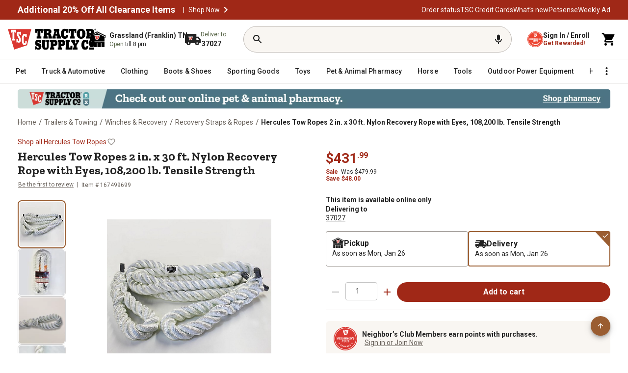

--- FILE ---
content_type: text/html;charset=utf-8
request_url: https://www.tractorsupply.com/tsc/product/hercules-tow-ropes-2-in-x-30-ft-nylon-recovery-rope-with-eyes-and-108-200-lb-tensile-strength-t6430e
body_size: 115284
content:
<!DOCTYPE html><html lang="en" style="padding-right: 0px; overflow: unset;"><head class="at-element-marker"><style type="text/css">@keyframes atNodeInserted90 {from {opacity:0.99} to {opacity:1} }
.searchbar__form{animation-duration:0.001s;animation-name:atNodeInserted90;visibility:hidden}</style><style data-emotion="css-global" data-s="">html{-webkit-font-smoothing:antialiased;-moz-osx-font-smoothing:grayscale;box-sizing:border-box;-webkit-text-size-adjust:100%;}*,*::before,*::after{box-sizing:inherit;}strong,b{font-weight:700;}body{margin:0;color:rgba(0, 0, 0, 0.87);font-size:0.875rem;font-family:'__Roboto_f9628a','__Roboto_Fallback_f9628a','__Zilla_Slab_554f07','__Zilla_Slab_Fallback_554f07';font-weight:400;line-height:1.5;background-color:#fff;}@media print{body{background-color:#fff;}}body::backdrop{background-color:#fff;}</style><style data-emotion="css-global" data-s="">@-webkit-keyframes mui-auto-fill{from{display:block;}}@keyframes mui-auto-fill{from{display:block;}}@-webkit-keyframes mui-auto-fill-cancel{from{display:block;}}@keyframes mui-auto-fill-cancel{from{display:block;}}</style><style data-emotion="css-global" data-s="">@-webkit-keyframes mui-auto-fill { 
  0% { display: block; }
} @keyframes mui-auto-fill { 
  0% { display: block; }
} @-webkit-keyframes mui-auto-fill-cancel { 
  0% { display: block; }
} @keyframes mui-auto-fill-cancel { 
  0% { display: block; }
}</style><style data-emotion="css" data-s="">.css-1l61kc3 { position: relative; right: 0px; z-index: 1; } .css-1ux8s6j { position: relative; right: 0px; top: 0px; color: rgb(154, 149, 144) !important; padding: 0px !important; } .css-1ux8s6j:focus-visible, .css-1ux8s6j.Mui-focusVisible { outline: black solid 2px; outline-offset: 2px; } .css-1ux8s6j .TscMuiIconButton-loadingIndicator { color: rgb(160, 40, 23); } .css-1ux8s6j.MuiIconButton-root { background-color: transparent; color: rgb(34, 34, 34); } .css-1ux8s6j.MuiIconButton-root:hover { background: rgb(249, 246, 242); color: rgb(146, 36, 21); border-color: rgb(146, 36, 21); } .css-1ux8s6j.MuiIconButton-root:active { background: rgb(249, 246, 242); color: rgb(114, 28, 16); border-color: rgb(114, 28, 16); } .css-1ux8s6j.MuiIconButton-root.Mui-disabled { background: rgb(242, 241, 240); color: rgb(104, 97, 90); border: none; } .css-1ux8s6j.MuiIconButton-root.MuiIconButton-sizeSmall { padding: 3px; } .css-1ux8s6j.MuiIconButton-root.MuiIconButton-sizeSmall .TscMuiIconButton-loadingIndicator { top: calc(50% + 2px); } .css-1ux8s6j.MuiIconButton-root.MuiIconButton-sizeLarge { padding: 10px; } .css-1ux8s6j.MuiIconButton-root.MuiIconButton-sizeLarge .TscMuiIconButton-loadingIndicator { top: calc(50% - 2px); } .css-1ux8s6j:hover { background: none !important; } .css-1t16bfl { text-align: center; flex: 0 0 auto; font-size: 1.5rem; border-radius: 50%; overflow: visible; transition: background-color 150ms cubic-bezier(0.4, 0, 0.2, 1); position: relative; right: 0px; top: 0px; color: rgb(154, 149, 144) !important; padding: 0px !important; } .css-1t16bfl.Mui-disabled { background-color: transparent; color: rgb(104, 97, 90); } .css-1t16bfl:hover { background: none !important; } .css-1t16bfl:focus-visible, .css-1t16bfl.Mui-focusVisible { outline: black solid 2px; outline-offset: 2px; } .css-1t16bfl .TscMuiIconButton-loadingIndicator { color: rgb(160, 40, 23); } .css-1t16bfl.MuiIconButton-root { background-color: transparent; color: rgb(34, 34, 34); } .css-1t16bfl.MuiIconButton-root:hover { background: rgb(249, 246, 242); color: rgb(146, 36, 21); border-color: rgb(146, 36, 21); } .css-1t16bfl.MuiIconButton-root:active { background: rgb(249, 246, 242); color: rgb(114, 28, 16); border-color: rgb(114, 28, 16); } .css-1t16bfl.MuiIconButton-root.Mui-disabled { background: rgb(242, 241, 240); color: rgb(104, 97, 90); border: none; } .css-1t16bfl.MuiIconButton-root.MuiIconButton-sizeSmall { padding: 3px; } .css-1t16bfl.MuiIconButton-root.MuiIconButton-sizeSmall .TscMuiIconButton-loadingIndicator { top: calc(50% + 2px); } .css-1t16bfl.MuiIconButton-root.MuiIconButton-sizeLarge { padding: 10px; } .css-1t16bfl.MuiIconButton-root.MuiIconButton-sizeLarge .TscMuiIconButton-loadingIndicator { top: calc(50% - 2px); } .css-1t16bfl:hover { background: none !important; } .css-gocdrh { display: inline-flex; -webkit-box-align: center; align-items: center; -webkit-box-pack: center; justify-content: center; box-sizing: border-box; -webkit-tap-highlight-color: transparent; background-color: transparent; outline: 0px; border: 0px; margin: 0px; cursor: pointer; user-select: none; vertical-align: middle; appearance: none; text-decoration: none; text-align: center; flex: 0 0 auto; font-size: 1.5rem; border-radius: 50%; overflow: visible; transition: background-color 150ms cubic-bezier(0.4, 0, 0.2, 1); position: relative; right: 0px; top: 0px; color: rgb(154, 149, 144) !important; padding: 0px !important; } .css-gocdrh.Mui-disabled { pointer-events: none; cursor: default; } @media print {
  .css-gocdrh { print-color-adjust: exact; }
} .css-gocdrh.Mui-disabled { background-color: rgb(242, 241, 240); color: rgb(104, 97, 90); opacity: 1 !important; } .css-gocdrh:focus-visible, .css-gocdrh.Mui-focusVisible { outline: black solid 2px; outline-offset: 2px; } .css-gocdrh .MuiButton-icon, .css-gocdrh .MuiButton-icon > svg { font-size: 16px; } .css-gocdrh.Mui-disabled { background-color: transparent; color: rgb(104, 97, 90); } .css-gocdrh:hover { background: none !important; } .css-gocdrh:focus-visible, .css-gocdrh.Mui-focusVisible { outline: black solid 2px; outline-offset: 2px; } .css-gocdrh .TscMuiIconButton-loadingIndicator { color: rgb(160, 40, 23); } .css-gocdrh.MuiIconButton-root { background-color: transparent; color: rgb(34, 34, 34); } .css-gocdrh.MuiIconButton-root:hover { background: rgb(249, 246, 242); color: rgb(146, 36, 21); border-color: rgb(146, 36, 21); } .css-gocdrh.MuiIconButton-root:active { background: rgb(249, 246, 242); color: rgb(114, 28, 16); border-color: rgb(114, 28, 16); } .css-gocdrh.MuiIconButton-root.Mui-disabled { background: rgb(242, 241, 240); color: rgb(104, 97, 90); border: none; } .css-gocdrh.MuiIconButton-root.MuiIconButton-sizeSmall { padding: 3px; } .css-gocdrh.MuiIconButton-root.MuiIconButton-sizeSmall .TscMuiIconButton-loadingIndicator { top: calc(50% + 2px); } .css-gocdrh.MuiIconButton-root.MuiIconButton-sizeLarge { padding: 10px; } .css-gocdrh.MuiIconButton-root.MuiIconButton-sizeLarge .TscMuiIconButton-loadingIndicator { top: calc(50% - 2px); } .css-gocdrh:hover { background: none !important; } .css-1ss8pj1 { display: flex; -webkit-box-pack: center; justify-content: center; } .css-1ss8pj1 .MuiDialog-container { max-width: 95%; height: 100%; } .css-1ss8pj1 .MuiDialog-paper { background-color: rgb(255, 255, 255); border-radius: 16px; box-shadow: rgba(0, 0, 0, 0.15) 0px 0px 12px 0px; margin: 0px; } @media (min-width: 0px) {
  .css-1ss8pj1 .MuiDialog-paper { max-width: 95%; width: 512px; }
} @media (min-width: 768px) {
  .css-1ss8pj1 .MuiDialog-paper { max-width: 100%; }
} @media (min-width: 1023px) {
  .css-1ss8pj1 .MuiDialog-paper { width: 724px; }
} .css-iy14ac { display: flex; -webkit-box-pack: center; justify-content: center; } @media print {
  .css-iy14ac { position: absolute !important; }
} .css-iy14ac .MuiDialog-container { max-width: 95%; height: 100%; } .css-iy14ac .MuiDialog-paper { background-color: rgb(255, 255, 255); border-radius: 16px; box-shadow: rgba(0, 0, 0, 0.15) 0px 0px 12px 0px; margin: 0px; } @media (min-width: 0px) {
  .css-iy14ac .MuiDialog-paper { max-width: 95%; width: 512px; }
} @media (min-width: 768px) {
  .css-iy14ac .MuiDialog-paper { max-width: 100%; }
} @media (min-width: 1023px) {
  .css-iy14ac .MuiDialog-paper { width: 724px; }
}</style><style data-emotion="css" data-s="">.css-16uu3al { display: flex; flex-direction: column; z-index: 4; } @media (min-width: 0px) {
  .css-16uu3al { position: relative; align-self: auto; }
} @media (min-width: 600px) {
  .css-16uu3al { position: sticky; align-self: flex-start; top: 205px; }
} @media (min-width: 900px) {
  .css-16uu3al { top: 170px; }
} @media (min-width: 1200px) {
  .css-16uu3al { top: 170px; }
} .css-mvpg4z { display: flex; gap: 8px; margin-bottom: 16px; } @media (max-width: 768px) {
  .css-mvpg4z { gap: 4px; }
} .css-1w8ohsx { display: flex; gap: 8px; margin-bottom: 16px; } @media (max-width: 768px) {
  .css-1w8ohsx { gap: 4px; }
} .css-1omnfh6 { padding: 0px; margin: 0px; } .css-1i3ytjr { box-sizing: border-box; flex-flow: wrap; width: 100%; gap: 8px; margin-top: 16px; display: flex; -webkit-box-pack: justify; justify-content: space-between; } @media (max-width: 768px) {
  .css-1i3ytjr { position: fixed; bottom: 0px; z-index: 10; background: white; padding: 15px; left: 0px; gap: 6px; min-width: 100%; }
} .css-1eqxbwz { text-align: center; flex: 0 0 auto; font-size: 1.5rem; padding: 8px; border-radius: 50%; overflow: visible; transition: background-color 150ms cubic-bezier(0.4, 0, 0.2, 1); color: rgb(211, 47, 47); } .css-1eqxbwz.Mui-disabled { background-color: transparent; color: rgba(0, 0, 0, 0.26); } @media (min-width: 768px) and (max-width: 842px), (max-width: 410px) {
  .css-1eqxbwz { height: 40px; width: 24px; }
} .css-xgaph0 { display: inline-flex; -webkit-box-align: center; align-items: center; -webkit-box-pack: center; justify-content: center; position: relative; box-sizing: border-box; -webkit-tap-highlight-color: transparent; background-color: transparent; outline: 0px; border: 0px; margin: 0px; cursor: pointer; user-select: none; vertical-align: middle; appearance: none; text-decoration: none; text-align: center; flex: 0 0 auto; font-size: 1.5rem; padding: 8px; border-radius: 50%; overflow: visible; transition: background-color 150ms cubic-bezier(0.4, 0, 0.2, 1); color: rgb(211, 47, 47); } .css-xgaph0.Mui-disabled { pointer-events: none; cursor: default; } @media print {
  .css-xgaph0 { print-color-adjust: exact; }
} .css-xgaph0.Mui-disabled { background-color: transparent; color: rgba(0, 0, 0, 0.26); } @media (min-width: 768px) and (max-width: 842px), (max-width: 410px) {
  .css-xgaph0 { height: 40px; width: 24px; }
} .css-7rd73p { width: 65px; text-align: center; color: rgb(34, 34, 34); } @media (min-width: 768px) and (max-width: 842px), (max-width: 410px) {
  .css-7rd73p { height: 40px; width: 36px; }
} .css-1348e4s { display: inline-flex; flex-direction: column; position: relative; min-width: 0px; padding: 0px; margin: 0px; border: 0px; vertical-align: top; width: 65px; text-align: center; color: rgb(34, 34, 34); } @media (min-width: 768px) and (max-width: 842px), (max-width: 410px) {
  .css-1348e4s { height: 40px; width: 36px; }
} .css-2x4io7 { font-size: 0.875rem; font-family: __Roboto_f9628a, __Roboto_Fallback_f9628a, __Zilla_Slab_554f07, __Zilla_Slab_Fallback_554f07; font-weight: 400; line-height: 1.4375em; color: rgba(0, 0, 0, 0.87); box-sizing: border-box; cursor: text; display: inline-flex; -webkit-box-align: center; align-items: center; position: relative; border-radius: 4px; } .css-2x4io7.Mui-disabled { color: rgba(0, 0, 0, 0.38); cursor: default; } .css-2x4io7:hover .MuiOutlinedInput-notchedOutline { border-color: rgba(0, 0, 0, 0.87); } @media (hover: none) {
  .css-2x4io7:hover .MuiOutlinedInput-notchedOutline { border-color: rgba(0, 0, 0, 0.23); }
} .css-2x4io7.Mui-focused .MuiOutlinedInput-notchedOutline { border-color: rgb(160, 40, 23); border-width: 2px; } .css-2x4io7.Mui-error .MuiOutlinedInput-notchedOutline { border-color: rgb(211, 47, 47); } .css-2x4io7.Mui-disabled .MuiOutlinedInput-notchedOutline { border-color: rgba(0, 0, 0, 0.26); } .css-2x4io7 input { text-align: center; } .css-2x4io7 input::-webkit-inner-spin-button, .css-2x4io7 input::-webkit-outer-spin-button { appearance: none; margin: 0px; } .css-2x4io7 input { appearance: none; } .css-1o6z5ng { font: inherit; letter-spacing: inherit; color: currentcolor; border: 0px; box-sizing: content-box; background: none; height: 1.4375em; margin: 0px; -webkit-tap-highlight-color: transparent; display: block; min-width: 0px; width: 100%; animation-name: mui-auto-fill-cancel; animation-duration: 10ms; padding: 8.5px 14px; } .css-1o6z5ng::-webkit-input-placeholder { color: currentcolor; opacity: 0.42; transition: opacity 200ms cubic-bezier(0.4, 0, 0.2, 1); } .css-1o6z5ng:focus { outline: 0px; } .css-1o6z5ng:invalid { box-shadow: none; } .css-1o6z5ng::-webkit-search-decoration { appearance: none; } label[data-shrink="false"] + .MuiInputBase-formControl .css-1o6z5ng::-webkit-input-placeholder { opacity: 0 !important; } label[data-shrink="false"] + .MuiInputBase-formControl .css-1o6z5ng:focus::-webkit-input-placeholder { opacity: 0.42; } .css-1o6z5ng.Mui-disabled { opacity: 1; -webkit-text-fill-color: rgba(0, 0, 0, 0.38); } .css-1o6z5ng:-webkit-autofill { animation-duration: 5000s; animation-name: mui-auto-fill; } .css-1o6z5ng:-webkit-autofill { border-radius: inherit; } .css-1l0ybf3 { color: rgb(160, 40, 23); } .css-1ucz3kc { user-select: none; width: 1em; height: 1em; display: inline-block; fill: currentcolor; flex-shrink: 0; transition: fill 200ms cubic-bezier(0.4, 0, 0.2, 1); font-size: 1.5rem; color: rgb(160, 40, 23); } .css-13pmxen { display: flex; flex: 1 1 0%; } .css-1pmjoa4 { min-width: 120px; background-color: rgb(160, 40, 23); border-radius: 100px; white-space: nowrap; max-width: none !important; } .css-1pmjoa4:hover { background-color: rgb(146, 36, 21); } .css-1pmjoa4:focus { background-color: rgb(114, 28, 16); } @media (max-width: 768px) {
  .css-1pmjoa4 { font-size: 12px; }
} @media (min-width: 768px) and (max-width: 842px), (max-width: 410px) {
  .css-1pmjoa4 { white-space: nowrap; }
} @media (min-width: 768px) and (max-width: 1024px) {
  .css-1pmjoa4 { font-size: 16px; white-space: nowrap; }
} .css-1hdvtlp { color: rgb(255, 255, 255); font-family: __Roboto_f9628a, __Roboto_Fallback_f9628a, __Zilla_Slab_554f07, __Zilla_Slab_Fallback_554f07; line-height: 1.75; transition: background-color 250ms cubic-bezier(0.4, 0, 0.2, 1), box-shadow 250ms cubic-bezier(0.4, 0, 0.2, 1), border-color 250ms cubic-bezier(0.4, 0, 0.2, 1), color 250ms cubic-bezier(0.4, 0, 0.2, 1); height: 40px; font-weight: 700; font-size: 1rem; text-transform: none; box-shadow: none; flex: 1 1 0%; min-width: 120px; background-color: rgb(160, 40, 23); border-radius: 100px; white-space: nowrap; padding: 5px 10px !important; max-width: none !important; } .css-1hdvtlp:hover { text-decoration: none; background-color: rgb(218, 56, 50); box-shadow: rgba(0, 0, 0, 0.2) 0px 2px 4px -1px, rgba(0, 0, 0, 0.14) 0px 4px 5px 0px, rgba(0, 0, 0, 0.12) 0px 1px 10px 0px; } @media (hover: none) {
  .css-1hdvtlp:hover { background-color: rgb(160, 40, 23); }
} .css-1hdvtlp:active { box-shadow: rgba(0, 0, 0, 0.2) 0px 5px 5px -3px, rgba(0, 0, 0, 0.14) 0px 8px 10px 1px, rgba(0, 0, 0, 0.12) 0px 3px 14px 2px; } .css-1hdvtlp.Mui-focusVisible { box-shadow: rgba(0, 0, 0, 0.2) 0px 3px 5px -1px, rgba(0, 0, 0, 0.14) 0px 6px 10px 0px, rgba(0, 0, 0, 0.12) 0px 1px 18px 0px; } .css-1hdvtlp.Mui-disabled { color: rgba(0, 0, 0, 0.26); box-shadow: none; background-color: rgba(0, 0, 0, 0.12); } .css-1hdvtlp:hover { background-color: rgb(181, 18, 27); box-shadow: none; } .css-1hdvtlp:hover { background-color: rgb(146, 36, 21); } .css-1hdvtlp:focus { background-color: rgb(114, 28, 16); } @media (max-width: 768px) {
  .css-1hdvtlp { font-size: 12px; }
} @media (min-width: 768px) and (max-width: 842px), (max-width: 410px) {
  .css-1hdvtlp { white-space: nowrap; }
} @media (min-width: 768px) and (max-width: 1024px) {
  .css-1hdvtlp { font-size: 16px; white-space: nowrap; }
} .css-kqe3la { display: inline-flex; -webkit-box-align: center; align-items: center; -webkit-box-pack: center; justify-content: center; position: relative; box-sizing: border-box; -webkit-tap-highlight-color: transparent; outline: 0px; border: 0px; margin: 0px; cursor: pointer; user-select: none; vertical-align: middle; appearance: none; text-decoration: none; color: rgb(255, 255, 255); font-family: __Roboto_f9628a, __Roboto_Fallback_f9628a, __Zilla_Slab_554f07, __Zilla_Slab_Fallback_554f07; line-height: 1.75; transition: background-color 250ms cubic-bezier(0.4, 0, 0.2, 1), box-shadow 250ms cubic-bezier(0.4, 0, 0.2, 1), border-color 250ms cubic-bezier(0.4, 0, 0.2, 1), color 250ms cubic-bezier(0.4, 0, 0.2, 1); height: 40px; font-weight: 700; font-size: 1rem; text-transform: none; box-shadow: none; flex: 1 1 0%; min-width: 120px; background-color: rgb(160, 40, 23); border-radius: 100px; white-space: nowrap; padding: 5px 10px !important; max-width: none !important; } .css-kqe3la.Mui-disabled { pointer-events: none; cursor: default; } @media print {
  .css-kqe3la { print-color-adjust: exact; }
} .css-kqe3la:hover { text-decoration: none; background-color: rgb(218, 56, 50); box-shadow: rgba(0, 0, 0, 0.2) 0px 2px 4px -1px, rgba(0, 0, 0, 0.14) 0px 4px 5px 0px, rgba(0, 0, 0, 0.12) 0px 1px 10px 0px; } @media (hover: none) {
  .css-kqe3la:hover { background-color: rgb(160, 40, 23); }
} .css-kqe3la:active { box-shadow: rgba(0, 0, 0, 0.2) 0px 5px 5px -3px, rgba(0, 0, 0, 0.14) 0px 8px 10px 1px, rgba(0, 0, 0, 0.12) 0px 3px 14px 2px; } .css-kqe3la.Mui-focusVisible { box-shadow: rgba(0, 0, 0, 0.2) 0px 3px 5px -1px, rgba(0, 0, 0, 0.14) 0px 6px 10px 0px, rgba(0, 0, 0, 0.12) 0px 1px 18px 0px; } .css-kqe3la.Mui-disabled { color: rgba(0, 0, 0, 0.26); box-shadow: none; background-color: rgba(0, 0, 0, 0.12); } .css-kqe3la:hover { background-color: rgb(181, 18, 27); box-shadow: none; } .css-kqe3la:hover { background-color: rgb(146, 36, 21); } .css-kqe3la:focus { background-color: rgb(114, 28, 16); } @media (max-width: 768px) {
  .css-kqe3la { font-size: 12px; }
} @media (min-width: 768px) and (max-width: 842px), (max-width: 410px) {
  .css-kqe3la { white-space: nowrap; }
} @media (min-width: 768px) and (max-width: 1024px) {
  .css-kqe3la { font-size: 16px; white-space: nowrap; }
} .css-1489ax6 .MuiDialog-paper { border-radius: 16px; } .css-1489ax6 .MuiDialogContent-root { padding: 16px 24px 32px; } @media print {
  .css-6h1ixm { position: absolute !important; }
} .css-6h1ixm .MuiDialog-paper { border-radius: 16px; } .css-6h1ixm .MuiDialogContent-root { padding: 16px 24px 32px; } @media print {
  .css-42evbf { position: absolute !important; }
} .css-42evbf .MuiDialog-paper { border-radius: var(--Border-Radius-rounded, 16px); box-shadow: rgba(0, 0, 0, 0.15) 0px 0px 12px 0px; } .css-o8xo1d { background-color: rgb(218, 56, 50); } .css-id5tpi { background: rgb(242, 241, 240); margin: 16px 0px 6px; } .css-1s5tzx7 { flex-shrink: 0; border-width: 0px 0px thin; border-style: solid; border-color: rgba(0, 0, 0, 0.12); background: rgb(242, 241, 240); margin: 16px 0px 6px; } .css-w0pj6f { overflow: hidden; pointer-events: none; position: absolute; z-index: 0; inset: 0px; border-radius: inherit; } .css-i7mc96 { -webkit-box-align: center; align-items: center; flex-wrap: wrap; display: flex; } .css-i7mc96 button { border-radius: 2px; } .css-i7mc96 .MuiBreadcrumbs-ol { display: flex; -webkit-box-align: center; align-items: center; flex-wrap: wrap; line-height: 24px !important; } .css-i7mc96 .MuiBreadcrumbs-li { display: flex; -webkit-box-align: center; align-items: center; flex-wrap: wrap; line-height: 24px !important; } .css-i7mc96 .MuiBreadcrumbs-separator { margin: 0px 4.5px; height: 24px; width: 7px; color: rgb(104, 97, 90); font-family: __Roboto_f9628a, __Roboto_Fallback_f9628a, __Zilla_Slab_554f07, __Zilla_Slab_Fallback_554f07; font-size: 16px; font-style: normal; font-weight: 400; letter-spacing: 0.15px; line-height: 24px !important; } .css-vx1utj { -webkit-box-align: center; align-items: center; flex-wrap: wrap; display: flex; } .css-vx1utj button { border-radius: 2px; } .css-vx1utj .MuiBreadcrumbs-ol { display: flex; -webkit-box-align: center; align-items: center; flex-wrap: wrap; line-height: 24px !important; } .css-vx1utj .MuiBreadcrumbs-li { display: flex; -webkit-box-align: center; align-items: center; flex-wrap: wrap; line-height: 24px !important; } .css-vx1utj .MuiBreadcrumbs-separator { margin: 0px 4.5px; height: 24px; width: 7px; color: rgb(104, 97, 90); font-family: __Roboto_f9628a, __Roboto_Fallback_f9628a, __Zilla_Slab_554f07, __Zilla_Slab_Fallback_554f07; font-size: 16px; font-style: normal; font-weight: 400; letter-spacing: 0.15px; line-height: 24px !important; } .css-9g9uft { margin: 0px; font-size: 0.875rem; font-family: __Roboto_f9628a, __Roboto_Fallback_f9628a, __Zilla_Slab_554f07, __Zilla_Slab_Fallback_554f07; font-weight: 400; line-height: 1.5; color: rgba(0, 0, 0, 0.6); -webkit-box-align: center; align-items: center; flex-wrap: wrap; display: flex; } .css-9g9uft button { border-radius: 2px; } .css-9g9uft .MuiBreadcrumbs-ol { display: flex; -webkit-box-align: center; align-items: center; flex-wrap: wrap; line-height: 24px !important; } .css-9g9uft .MuiBreadcrumbs-li { display: flex; -webkit-box-align: center; align-items: center; flex-wrap: wrap; line-height: 24px !important; } .css-9g9uft .MuiBreadcrumbs-separator { margin: 0px 4.5px; height: 24px; width: 7px; color: rgb(104, 97, 90); font-family: __Roboto_f9628a, __Roboto_Fallback_f9628a, __Zilla_Slab_554f07, __Zilla_Slab_Fallback_554f07; font-size: 16px; font-style: normal; font-weight: 400; letter-spacing: 0.15px; line-height: 24px !important; } .css-15uacd0 { display: grid; grid-template-rows: 1fr; grid-template-columns: 48px 1fr; padding: 12px 12px 12px 16px; border-radius: 8px; gap: 10px; background-color: rgb(249, 246, 242); margin-top: 16px; } .css-byfs2n { display: grid; grid-template-rows: 1fr; grid-template-columns: 48px 1fr; padding: 12px 12px 12px 16px; border-radius: 8px; gap: 10px; background-color: rgb(249, 246, 242); margin-top: 16px; } .css-1c6u2ni { align-self: center; width: 48px; height: 48px; } @media (max-width: 1024px) {
  .css-1c6u2ni { grid-area: 1 / 1 / 3 / 2; }
} .css-104bmwm { align-self: center; width: 48px; height: 48px; } @media (max-width: 1024px) {
  .css-104bmwm { grid-area: 1 / 1 / 3 / 2; }
} .css-i5bxrs { align-self: center; } @media (max-width: 1024px) {
  .css-i5bxrs { grid-area: 1 / 2 / 2 / 4; }
} .css-1r7h55b { align-self: center; } @media (max-width: 1024px) {
  .css-1r7h55b { grid-area: 1 / 2 / 2 / 4; }
} .css-m9z0oc { color: rgb(34, 34, 34); font-size: 14px; font-weight: 700; line-height: 16px; } .css-265yjd { margin: 0px; font-family: __Roboto_f9628a, __Roboto_Fallback_f9628a, __Zilla_Slab_554f07, __Zilla_Slab_Fallback_554f07; color: rgb(34, 34, 34); font-size: 14px; font-weight: 700; line-height: 16px; } .css-1ql157r { color: rgb(104, 97, 90); font-size: 14px; font-weight: 400; line-height: 16px; padding-top: 1px; } .css-vdlwrv { margin: 0px; font-family: __Roboto_f9628a, __Roboto_Fallback_f9628a, __Zilla_Slab_554f07, __Zilla_Slab_Fallback_554f07; color: rgb(104, 97, 90); font-size: 14px; font-weight: 400; line-height: 16px; padding-top: 1px; } .css-1u0v19a { color: rgb(104, 97, 90); padding-left: 5px; font-weight: 400; text-decoration-color: rgb(104, 97, 90); cursor: pointer; } .css-yrjehr { text-decoration: underline rgb(104, 97, 90); color: rgb(104, 97, 90); padding-left: 5px; font-weight: 400; cursor: pointer; } .css-yrjehr:hover { text-decoration-color: inherit; } .css-oxl4eh { margin: 0px; font-style: inherit; font-variant: inherit; font-stretch: inherit; font-size: inherit; line-height: inherit; font-family: inherit; font-optical-sizing: inherit; font-size-adjust: inherit; font-kerning: inherit; font-feature-settings: inherit; font-variation-settings: inherit; text-decoration: underline rgb(104, 97, 90); color: rgb(104, 97, 90); padding-left: 5px; font-weight: 400; cursor: pointer; } .css-oxl4eh:hover { text-decoration-color: inherit; } .css-1jwdknq { text-transform: none; font-family: __Zilla_Slab_85da97, __Zilla_Slab_Fallback_85da97; font-size: var(--Zilla-Slab-Heading-M-fontSize, 24px); font-weight: var(--Zilla-Slab-Heading-M-fontWeight, 700); color: rgb(34, 34, 34); height: 68px; font-style: normal; line-height: var(--Zilla-Slab-Heading-M-lineHeight, 28px); border-radius: 8px; padding: 24px 16px 12px; } .css-1jwdknq.Mui-selected { color: rgb(160, 40, 23); background-color: rgb(249, 246, 242); } .css-1jqwnnp { max-width: 360px; min-width: 90px; position: relative; min-height: 48px; flex-shrink: 0; overflow: hidden; white-space: normal; text-align: center; flex-direction: column; text-transform: none; font-family: __Zilla_Slab_85da97, __Zilla_Slab_Fallback_85da97; font-size: var(--Zilla-Slab-Heading-M-fontSize, 24px); font-weight: var(--Zilla-Slab-Heading-M-fontWeight, 700); color: rgb(34, 34, 34); height: 68px; font-style: normal; line-height: var(--Zilla-Slab-Heading-M-lineHeight, 28px); border-radius: 8px; padding: 24px 16px 12px; } .css-1jqwnnp.Mui-selected { color: rgb(160, 40, 23); } .css-1jqwnnp.Mui-disabled { color: rgba(0, 0, 0, 0.38); } .css-1jqwnnp.Mui-selected { color: rgb(160, 40, 23); background-color: rgb(249, 246, 242); } .css-fpg9a { display: inline-flex; -webkit-box-align: center; align-items: center; -webkit-box-pack: center; justify-content: center; box-sizing: border-box; -webkit-tap-highlight-color: transparent; background-color: transparent; outline: 0px; border: 0px; margin: 0px; cursor: pointer; user-select: none; vertical-align: middle; appearance: none; text-decoration: none; max-width: 360px; min-width: 90px; position: relative; min-height: 48px; flex-shrink: 0; overflow: hidden; white-space: normal; text-align: center; flex-direction: column; text-transform: none; font-family: __Zilla_Slab_85da97, __Zilla_Slab_Fallback_85da97; font-size: var(--Zilla-Slab-Heading-M-fontSize, 24px); font-weight: var(--Zilla-Slab-Heading-M-fontWeight, 700); color: rgb(34, 34, 34); height: 68px; font-style: normal; line-height: var(--Zilla-Slab-Heading-M-lineHeight, 28px); border-radius: 8px; padding: 24px 16px 12px; } .css-fpg9a.Mui-disabled { pointer-events: none; cursor: default; } @media print {
  .css-fpg9a { print-color-adjust: exact; }
} .css-fpg9a.Mui-selected { color: rgb(160, 40, 23); } .css-fpg9a.Mui-disabled { color: rgba(0, 0, 0, 0.38); } .css-fpg9a.Mui-selected { color: rgb(160, 40, 23); background-color: rgb(249, 246, 242); } .css-1t8a3dn { text-transform: none; font-family: __Zilla_Slab_85da97, __Zilla_Slab_Fallback_85da97; font-size: var(--Zilla-Slab-Heading-M-fontSize, 24px); font-weight: var(--Zilla-Slab-Heading-M-fontWeight, 700); color: rgb(34, 34, 34); height: 68px; padding: 24px 16px 12px; font-style: normal; line-height: var(--Zilla-Slab-Heading-M-lineHeight, 28px); border-radius: 8px; max-width: 150px; } .css-1t8a3dn.Mui-selected { color: rgb(160, 40, 23); background-color: rgb(249, 246, 242); } .css-jaetvd { min-width: 90px; position: relative; min-height: 48px; flex-shrink: 0; overflow: hidden; white-space: normal; text-align: center; flex-direction: column; text-transform: none; font-family: __Zilla_Slab_85da97, __Zilla_Slab_Fallback_85da97; font-size: var(--Zilla-Slab-Heading-M-fontSize, 24px); font-weight: var(--Zilla-Slab-Heading-M-fontWeight, 700); color: rgb(34, 34, 34); height: 68px; padding: 24px 16px 12px; font-style: normal; line-height: var(--Zilla-Slab-Heading-M-lineHeight, 28px); border-radius: 8px; max-width: 150px; } .css-jaetvd.Mui-selected { color: rgb(160, 40, 23); } .css-jaetvd.Mui-disabled { color: rgba(0, 0, 0, 0.38); } .css-jaetvd.Mui-selected { color: rgb(160, 40, 23); background-color: rgb(249, 246, 242); } .css-8h1zho { display: inline-flex; -webkit-box-align: center; align-items: center; -webkit-box-pack: center; justify-content: center; box-sizing: border-box; -webkit-tap-highlight-color: transparent; background-color: transparent; outline: 0px; border: 0px; margin: 0px; cursor: pointer; user-select: none; vertical-align: middle; appearance: none; text-decoration: none; min-width: 90px; position: relative; min-height: 48px; flex-shrink: 0; overflow: hidden; white-space: normal; text-align: center; flex-direction: column; text-transform: none; font-family: __Zilla_Slab_85da97, __Zilla_Slab_Fallback_85da97; font-size: var(--Zilla-Slab-Heading-M-fontSize, 24px); font-weight: var(--Zilla-Slab-Heading-M-fontWeight, 700); color: rgb(34, 34, 34); height: 68px; padding: 24px 16px 12px; font-style: normal; line-height: var(--Zilla-Slab-Heading-M-lineHeight, 28px); border-radius: 8px; max-width: 150px; } .css-8h1zho.Mui-disabled { pointer-events: none; cursor: default; } @media print {
  .css-8h1zho { print-color-adjust: exact; }
} .css-8h1zho.Mui-selected { color: rgb(160, 40, 23); } .css-8h1zho.Mui-disabled { color: rgba(0, 0, 0, 0.38); } .css-8h1zho.Mui-selected { color: rgb(160, 40, 23); background-color: rgb(249, 246, 242); } .css-1ob6yn0 { position: absolute; height: 2px; bottom: 0px; width: 100%; transition: 300ms cubic-bezier(0.4, 0, 0.2, 1); background-color: rgb(160, 40, 23); } .css-1bhhmtf { padding: 40px 0px; overflow-y: auto; } @media (max-width: 1024px) {
  .css-1bhhmtf { padding: 0px; }
} .css-1bhhmtf::-webkit-scrollbar { width: 14px; height: 14px; } .css-1bhhmtf::-webkit-scrollbar-track { background: transparent; margin: 10px; } .css-1bhhmtf::-webkit-scrollbar-thumb { background: rgb(154, 149, 144); border-radius: 10px; border: 4px solid rgb(255, 255, 255); } @media (max-width: 1024px) {
  .css-1bhhmtf::-webkit-scrollbar-thumb { border: 0px; background: rgb(255, 255, 255); }
} .css-1bhhmtf p { font-family: __Roboto_f9628a, __Roboto_Fallback_f9628a, __Zilla_Slab_554f07, __Zilla_Slab_Fallback_554f07; font-size: 16px; font-weight: 400; line-height: 24px; font-style: normal; color: rgb(34, 34, 34); } .css-18sfhzm { padding: 40px 0px; overflow-y: auto; } @media (max-width: 1024px) {
  .css-18sfhzm { padding: 0px; }
} .css-18sfhzm::-webkit-scrollbar { width: 14px; height: 14px; } .css-18sfhzm::-webkit-scrollbar-track { background: transparent; margin: 10px; } .css-18sfhzm::-webkit-scrollbar-thumb { background: rgb(154, 149, 144); border-radius: 10px; border: 4px solid rgb(255, 255, 255); } @media (max-width: 1024px) {
  .css-18sfhzm::-webkit-scrollbar-thumb { border: 0px; background: rgb(255, 255, 255); }
} .css-18sfhzm p { font-family: __Roboto_f9628a, __Roboto_Fallback_f9628a, __Zilla_Slab_554f07, __Zilla_Slab_Fallback_554f07; font-size: 16px; font-weight: 400; line-height: 24px; font-style: normal; color: rgb(34, 34, 34); } .css-xe5lo1 { display: flex; } .css-xe5lo1 > :nth-child(2) { width: 50%; } @media (max-width: 1024px) {
  .css-xe5lo1 > :nth-child(2) { width: 100%; }
} @media (max-width: 1024px) {
  .css-xe5lo1 { flex-direction: column; }
} .css-xe5lo1 p { width: 50%; } @media (max-width: 1024px) {
  .css-xe5lo1 p { width: 100%; }
} @media (max-width: 1024px) {
  .css-xe5lo1 div { width: 100%; }
} .css-xe5lo1 div ul { margin: 0px; } @media (max-width: 1024px) {
  .css-xe5lo1 div ul { padding-left: 18px; }
} .css-xe5lo1 div ul li { color: rgb(34, 34, 34); font-family: __Roboto_f9628a, __Roboto_Fallback_f9628a, __Zilla_Slab_554f07, __Zilla_Slab_Fallback_554f07; font-size: 16px; font-style: normal; font-weight: 400; line-height: 24px; } .css-3pzzg0 { display: flex; } .css-3pzzg0 > :nth-child(2) { width: 50%; } @media (max-width: 1024px) {
  .css-3pzzg0 > :nth-child(2) { width: 100%; }
} @media (max-width: 1024px) {
  .css-3pzzg0 { flex-direction: column; }
} .css-3pzzg0 p { width: 50%; } @media (max-width: 1024px) {
  .css-3pzzg0 p { width: 100%; }
} @media (max-width: 1024px) {
  .css-3pzzg0 div { width: 100%; }
} .css-3pzzg0 div ul { margin: 0px; } @media (max-width: 1024px) {
  .css-3pzzg0 div ul { padding-left: 18px; }
} .css-3pzzg0 div ul li { color: rgb(34, 34, 34); font-family: __Roboto_f9628a, __Roboto_Fallback_f9628a, __Zilla_Slab_554f07, __Zilla_Slab_Fallback_554f07; font-size: 16px; font-style: normal; font-weight: 400; line-height: 24px; } .css-15zl06e { width: 50%; } @media (max-width: 1024px) {
  .css-15zl06e { width: 100%; }
} .css-glyd4u { margin: 0px; font-size: 0.875rem; font-family: __Roboto_f9628a, __Roboto_Fallback_f9628a, __Zilla_Slab_554f07, __Zilla_Slab_Fallback_554f07; font-weight: 400; line-height: 1.5; width: 50%; } @media (max-width: 1024px) {
  .css-glyd4u { width: 100%; }
} .css-167yebz { color: rgb(34, 34, 34); font-family: __Roboto_f9628a, __Roboto_Fallback_f9628a, __Zilla_Slab_554f07, __Zilla_Slab_Fallback_554f07; font-size: 16px; font-style: normal; font-weight: 400; line-height: 24px; margin-top: 24px; } .css-167yebz a { color: rgb(160, 40, 23); } .css-16hu3iq { color: rgb(34, 34, 34); font-family: __Roboto_f9628a, __Roboto_Fallback_f9628a, __Zilla_Slab_554f07, __Zilla_Slab_Fallback_554f07; font-size: 16px; font-style: normal; font-weight: 400; line-height: 24px; margin-top: 24px; } .css-16hu3iq a { color: rgb(160, 40, 23); } .css-4j84t2 { position: absolute; text-align: center; z-index: 1; width: 40px; height: 40px; border-radius: var(--Border-Radius-circular, 100px); background: var(--Surface-Container-container-white, #FFF); box-shadow: rgba(0, 0, 0, 0.05) 0px 0px 8px 2px; top: -20px; left: 30px; margin-right: auto; display: none; } .css-4j84t2:hover { background-color: rgb(255, 255, 255); } @media (max-width: 768px) {
  .css-4j84t2 { top: 20px; left: 14px; }
} @media (min-width: 768px) and (max-width: 1024px) {
  .css-4j84t2 { position: absolute; }
} @media (max-width: 1280px) {
  .css-4j84t2 { position: absolute; }
} @media (min-width: 769px) and (max-width: 1024px) {
  .css-4j84t2 { top: 0px; left: 20px; }
} .css-k0x5of { flex: 0 0 auto; font-size: 1.5rem; padding: 8px; overflow: visible; color: rgba(0, 0, 0, 0.54); transition: background-color 150ms cubic-bezier(0.4, 0, 0.2, 1); position: absolute; text-align: center; z-index: 1; width: 40px; height: 40px; border-radius: var(--Border-Radius-circular, 100px); background: var(--Surface-Container-container-white, #FFF); box-shadow: rgba(0, 0, 0, 0.05) 0px 0px 8px 2px; top: -20px; left: 30px; margin-right: auto; display: none; } .css-k0x5of:hover { background-color: rgba(0, 0, 0, 0.04); } @media (hover: none) {
  .css-k0x5of:hover { background-color: transparent; }
} .css-k0x5of.Mui-disabled { background-color: transparent; color: rgba(0, 0, 0, 0.26); } .css-k0x5of:hover { background-color: rgb(255, 255, 255); } @media (max-width: 768px) {
  .css-k0x5of { top: 20px; left: 14px; }
} @media (min-width: 768px) and (max-width: 1024px) {
  .css-k0x5of { position: absolute; }
} @media (max-width: 1280px) {
  .css-k0x5of { position: absolute; }
} @media (min-width: 769px) and (max-width: 1024px) {
  .css-k0x5of { top: 0px; left: 20px; }
} .css-1fk68t8 { -webkit-box-align: center; align-items: center; -webkit-box-pack: center; justify-content: center; box-sizing: border-box; -webkit-tap-highlight-color: transparent; outline: 0px; border: 0px; margin: 0px auto 0px 0px; cursor: pointer; user-select: none; vertical-align: middle; appearance: none; text-decoration: none; flex: 0 0 auto; font-size: 1.5rem; padding: 8px; overflow: visible; color: rgba(0, 0, 0, 0.54); transition: background-color 150ms cubic-bezier(0.4, 0, 0.2, 1); position: absolute; text-align: center; z-index: 1; width: 40px; height: 40px; border-radius: var(--Border-Radius-circular, 100px); background: var(--Surface-Container-container-white, #FFF); box-shadow: rgba(0, 0, 0, 0.05) 0px 0px 8px 2px; top: -20px; left: 30px; display: none; } .css-1fk68t8.Mui-disabled { pointer-events: none; cursor: default; } @media print {
  .css-1fk68t8 { print-color-adjust: exact; }
} .css-1fk68t8:hover { background-color: rgba(0, 0, 0, 0.04); } @media (hover: none) {
  .css-1fk68t8:hover { background-color: transparent; }
} .css-1fk68t8.Mui-disabled { background-color: transparent; color: rgba(0, 0, 0, 0.26); } .css-1fk68t8:hover { background-color: rgb(255, 255, 255); } @media (max-width: 768px) {
  .css-1fk68t8 { top: 20px; left: 14px; }
} @media (min-width: 768px) and (max-width: 1024px) {
  .css-1fk68t8 { position: absolute; }
} @media (max-width: 1280px) {
  .css-1fk68t8 { position: absolute; }
} @media (min-width: 769px) and (max-width: 1024px) {
  .css-1fk68t8 { top: 0px; left: 20px; }
} .css-1w2ah2u { user-select: none; width: 1em; height: 1em; display: inline-block; fill: currentcolor; flex-shrink: 0; transition: fill 200ms cubic-bezier(0.4, 0, 0.2, 1); font-size: 1.5rem; color: rgb(0, 0, 0); } .css-1wswkxq { display: flex; flex-direction: column; gap: 1rem; -webkit-box-pack: start; justify-content: flex-start; animation: 0.5s ease-out 0s 1 normal none running animation-zcg9gz; } @media (max-width: 768px) {
  .css-1wswkxq { gap: 10px; position: relative; top: 16px; }
} @media (min-width: 768px) and (max-width: 1024px) {
  .css-1wswkxq { position: relative; top: 15px; gap: 10px; }
} @media (min-width: 900px) and (max-width: 1024px) {
  .css-1wswkxq { position: relative; top: 16px; gap: 10px; left: 6px; }
} @-webkit-keyframes animation-zcg9gz { 
  0% { opacity: 0; transform: translateY(20px); }
  100% { opacity: 1; transform: translateY(0px); }
} @keyframes animation-zcg9gz { 
  0% { opacity: 0; transform: translateY(20px); }
  100% { opacity: 1; transform: translateY(0px); }
} .css-1lt82r5 { display: flex; flex-direction: column; gap: 1rem; -webkit-box-pack: start; justify-content: flex-start; animation: 0.5s ease-out 0s 1 normal none running animation-zcg9gz; } @media (max-width: 768px) {
  .css-1lt82r5 { gap: 10px; position: relative; top: 16px; }
} @media (min-width: 768px) and (max-width: 1024px) {
  .css-1lt82r5 { position: relative; top: 15px; gap: 10px; }
} @media (min-width: 900px) and (max-width: 1024px) {
  .css-1lt82r5 { position: relative; top: 16px; gap: 10px; left: 6px; }
} .css-1pj7itw { cursor: pointer; border-radius: 8px; box-shadow: none; width: 6.125rem; height: 100%; } @media (max-width: 768px) {
  .css-1pj7itw { width: 67px; height: 67px; }
} @media (min-width: 768px) and (max-width: 1024px) {
  .css-1pj7itw { width: 67px; height: 67px; }
} .css-1m5h2cz { background-color: rgb(255, 255, 255); color: rgba(0, 0, 0, 0.87); transition: box-shadow 300ms cubic-bezier(0.4, 0, 0.2, 1); cursor: pointer; border-radius: 8px; box-shadow: none; width: 6.125rem; height: 100%; } @media (max-width: 768px) {
  .css-1m5h2cz { width: 67px; height: 67px; }
} @media (min-width: 768px) and (max-width: 1024px) {
  .css-1m5h2cz { width: 67px; height: 67px; }
} .css-coi318 { display: block; background-size: cover; background-repeat: no-repeat; background-position: center center; width: 100%; object-fit: cover; border: 2px solid rgb(153, 93, 49); border-radius: 8px; padding: 2px; } .css-wui1mo { background-color: rgb(255, 255, 255); color: rgba(0, 0, 0, 0.87); transition: box-shadow 300ms cubic-bezier(0.4, 0, 0.2, 1); cursor: pointer; border-radius: 8px; box-shadow: none; width: 6.125rem; height: 100%; } @media (max-width: 768px) {
  .css-wui1mo { width: 67px; height: 67px; }
} @media (min-width: 768px) and (max-width: 1024px) {
  .css-wui1mo { width: 67px; height: 67px; }
} .css-1sg8nv9 { display: block; background-size: cover; background-repeat: no-repeat; background-position: center center; width: 100%; object-fit: cover; border: 1px solid rgb(214, 213, 213); border-radius: 8px; padding: 1px; } .css-vf8kx2 { position: absolute; text-align: center; z-index: 1; width: 40px; height: 40px; border-radius: var(--Border-Radius-circular, 100px); background: var(--Surface-Container-container-white, #FFF); box-shadow: rgba(0, 0, 0, 0.05) 0px 0px 8px 2px; bottom: -25px; right: 30px; margin-left: auto; display: none; } .css-vf8kx2:hover { background-color: rgb(255, 255, 255); } @media (max-width: 768px) {
  .css-vf8kx2 { bottom: 24px; right: 27px; }
} @media (min-width: 768px) and (max-width: 1024px) {
  .css-vf8kx2 { position: absolute; }
} @media (max-width: 1280px) {
  .css-vf8kx2 { position: absolute; }
} @media (min-width: 769px) and (max-width: 1024px) {
  .css-vf8kx2 { bottom: -30px; right: 10px; }
} .css-qqcmms { flex: 0 0 auto; font-size: 1.5rem; padding: 8px; overflow: visible; color: rgba(0, 0, 0, 0.54); transition: background-color 150ms cubic-bezier(0.4, 0, 0.2, 1); position: absolute; text-align: center; z-index: 1; width: 40px; height: 40px; border-radius: var(--Border-Radius-circular, 100px); background: var(--Surface-Container-container-white, #FFF); box-shadow: rgba(0, 0, 0, 0.05) 0px 0px 8px 2px; bottom: -25px; right: 30px; margin-left: auto; display: none; } .css-qqcmms:hover { background-color: rgba(0, 0, 0, 0.04); } @media (hover: none) {
  .css-qqcmms:hover { background-color: transparent; }
} .css-qqcmms.Mui-disabled { background-color: transparent; color: rgba(0, 0, 0, 0.26); } .css-qqcmms:hover { background-color: rgb(255, 255, 255); } @media (max-width: 768px) {
  .css-qqcmms { bottom: 24px; right: 27px; }
} @media (min-width: 768px) and (max-width: 1024px) {
  .css-qqcmms { position: absolute; }
} @media (max-width: 1280px) {
  .css-qqcmms { position: absolute; }
} @media (min-width: 769px) and (max-width: 1024px) {
  .css-qqcmms { bottom: -30px; right: 10px; }
} .css-1h3ryrs { -webkit-box-align: center; align-items: center; -webkit-box-pack: center; justify-content: center; box-sizing: border-box; -webkit-tap-highlight-color: transparent; outline: 0px; border: 0px; margin: 0px 0px 0px auto; cursor: pointer; user-select: none; vertical-align: middle; appearance: none; text-decoration: none; flex: 0 0 auto; font-size: 1.5rem; padding: 8px; overflow: visible; color: rgba(0, 0, 0, 0.54); transition: background-color 150ms cubic-bezier(0.4, 0, 0.2, 1); position: absolute; text-align: center; z-index: 1; width: 40px; height: 40px; border-radius: var(--Border-Radius-circular, 100px); background: var(--Surface-Container-container-white, #FFF); box-shadow: rgba(0, 0, 0, 0.05) 0px 0px 8px 2px; bottom: -25px; right: 30px; display: none; } .css-1h3ryrs.Mui-disabled { pointer-events: none; cursor: default; } @media print {
  .css-1h3ryrs { print-color-adjust: exact; }
} .css-1h3ryrs:hover { background-color: rgba(0, 0, 0, 0.04); } @media (hover: none) {
  .css-1h3ryrs:hover { background-color: transparent; }
} .css-1h3ryrs.Mui-disabled { background-color: transparent; color: rgba(0, 0, 0, 0.26); } .css-1h3ryrs:hover { background-color: rgb(255, 255, 255); } @media (max-width: 768px) {
  .css-1h3ryrs { bottom: 24px; right: 27px; }
} @media (min-width: 768px) and (max-width: 1024px) {
  .css-1h3ryrs { position: absolute; }
} @media (max-width: 1280px) {
  .css-1h3ryrs { position: absolute; }
} @media (min-width: 769px) and (max-width: 1024px) {
  .css-1h3ryrs { bottom: -30px; right: 10px; }
} .css-qccup3 { position: absolute; text-align: center; z-index: 1; width: 40px; height: 40px; border-radius: var(--Border-Radius-circular, 100px); background: var(--Surface-Container-container-white, #FFF); box-shadow: rgba(0, 0, 0, 0.05) 0px 0px 8px 2px; left: 12px; top: 18px; margin-right: auto; margin-left: 0px; display: none; } .css-qccup3:hover { background-color: rgb(255, 255, 255); } @media (max-width: 768px) {
  .css-qccup3 { top: 28px; left: 12px; }
} @media (min-width: 768px) and (max-width: 1024px) {
  .css-qccup3 { position: absolute; }
} @media (max-width: 1280px) {
  .css-qccup3 { position: absolute; }
} @media (min-width: 769px) and (max-width: 1024px) {
  .css-qccup3 { left: 10px; top: 21px; }
} .css-tl2f3v { flex: 0 0 auto; font-size: 1.5rem; padding: 8px; overflow: visible; color: rgba(0, 0, 0, 0.54); transition: background-color 150ms cubic-bezier(0.4, 0, 0.2, 1); position: absolute; text-align: center; z-index: 1; width: 40px; height: 40px; border-radius: var(--Border-Radius-circular, 100px); background: var(--Surface-Container-container-white, #FFF); box-shadow: rgba(0, 0, 0, 0.05) 0px 0px 8px 2px; left: 12px; top: 18px; margin-right: auto; margin-left: 0px; display: none; } .css-tl2f3v:hover { background-color: rgba(0, 0, 0, 0.04); } @media (hover: none) {
  .css-tl2f3v:hover { background-color: transparent; }
} .css-tl2f3v.Mui-disabled { background-color: transparent; color: rgba(0, 0, 0, 0.26); } .css-tl2f3v:hover { background-color: rgb(255, 255, 255); } @media (max-width: 768px) {
  .css-tl2f3v { top: 28px; left: 12px; }
} @media (min-width: 768px) and (max-width: 1024px) {
  .css-tl2f3v { position: absolute; }
} @media (max-width: 1280px) {
  .css-tl2f3v { position: absolute; }
} @media (min-width: 769px) and (max-width: 1024px) {
  .css-tl2f3v { left: 10px; top: 21px; }
} .css-5sh6eg { -webkit-box-align: center; align-items: center; -webkit-box-pack: center; justify-content: center; box-sizing: border-box; -webkit-tap-highlight-color: transparent; outline: 0px; border: 0px; margin: 0px auto 0px 0px; cursor: pointer; user-select: none; vertical-align: middle; appearance: none; text-decoration: none; flex: 0 0 auto; font-size: 1.5rem; padding: 8px; overflow: visible; color: rgba(0, 0, 0, 0.54); transition: background-color 150ms cubic-bezier(0.4, 0, 0.2, 1); position: absolute; text-align: center; z-index: 1; width: 40px; height: 40px; border-radius: var(--Border-Radius-circular, 100px); background: var(--Surface-Container-container-white, #FFF); box-shadow: rgba(0, 0, 0, 0.05) 0px 0px 8px 2px; left: 12px; top: 18px; display: none; } .css-5sh6eg.Mui-disabled { pointer-events: none; cursor: default; } @media print {
  .css-5sh6eg { print-color-adjust: exact; }
} .css-5sh6eg:hover { background-color: rgba(0, 0, 0, 0.04); } @media (hover: none) {
  .css-5sh6eg:hover { background-color: transparent; }
} .css-5sh6eg.Mui-disabled { background-color: transparent; color: rgba(0, 0, 0, 0.26); } .css-5sh6eg:hover { background-color: rgb(255, 255, 255); } @media (max-width: 768px) {
  .css-5sh6eg { top: 28px; left: 12px; }
} @media (min-width: 768px) and (max-width: 1024px) {
  .css-5sh6eg { position: absolute; }
} @media (max-width: 1280px) {
  .css-5sh6eg { position: absolute; }
} @media (min-width: 769px) and (max-width: 1024px) {
  .css-5sh6eg { left: 10px; top: 21px; }
} .css-lgwced { max-width: 100%; display: flex; flex-direction: row; gap: 1rem; margin-bottom: 20px; -webkit-box-pack: start; justify-content: flex-start; animation: 0.5s ease-out 0s 1 normal none running animation-1lutxfq; } @media (max-width: 768px) {
  .css-lgwced { gap: 10px; position: relative; top: 16px; }
} @media (min-width: 768px) and (max-width: 1024px) {
  .css-lgwced { position: relative; top: 15px; gap: 10px; }
} @media (min-width: 900px) and (max-width: 1024px) {
  .css-lgwced { position: relative; top: 16px; gap: 10px; left: 6px; }
} @-webkit-keyframes animation-1lutxfq { 
  0% { opacity: 0; transform: translateX(20px); }
  100% { opacity: 1; transform: translateX(0px); }
} @keyframes animation-1lutxfq { 
  0% { opacity: 0; transform: translateX(20px); }
  100% { opacity: 1; transform: translateX(0px); }
} .css-5bjrxz { max-width: 100%; display: flex; flex-direction: row; gap: 1rem; margin-bottom: 20px; -webkit-box-pack: start; justify-content: flex-start; animation: 0.5s ease-out 0s 1 normal none running animation-1lutxfq; } @media (max-width: 768px) {
  .css-5bjrxz { gap: 10px; position: relative; top: 16px; }
} @media (min-width: 768px) and (max-width: 1024px) {
  .css-5bjrxz { position: relative; top: 15px; gap: 10px; }
} @media (min-width: 900px) and (max-width: 1024px) {
  .css-5bjrxz { position: relative; top: 16px; gap: 10px; left: 6px; }
} .css-1il8g3w { position: absolute; text-align: center; z-index: 1; width: 40px; height: 40px; border-radius: var(--Border-Radius-circular, 100px); background: var(--Surface-Container-container-white, #FFF); box-shadow: rgba(0, 0, 0, 0.05) 0px 0px 8px 2px; right: 12px; top: 18px; margin-right: 0px; margin-left: auto; display: none; } .css-1il8g3w:hover { background-color: rgb(255, 255, 255); } @media (max-width: 768px) {
  .css-1il8g3w { top: 28px; right: 12px; }
} @media (min-width: 768px) and (max-width: 1024px) {
  .css-1il8g3w { position: absolute; }
} @media (max-width: 1280px) {
  .css-1il8g3w { position: absolute; }
} @media (min-width: 769px) and (max-width: 1024px) {
  .css-1il8g3w { right: -2px; top: 21px; }
} .css-1oej3is { flex: 0 0 auto; font-size: 1.5rem; padding: 8px; overflow: visible; color: rgba(0, 0, 0, 0.54); transition: background-color 150ms cubic-bezier(0.4, 0, 0.2, 1); position: absolute; text-align: center; z-index: 1; width: 40px; height: 40px; border-radius: var(--Border-Radius-circular, 100px); background: var(--Surface-Container-container-white, #FFF); box-shadow: rgba(0, 0, 0, 0.05) 0px 0px 8px 2px; right: 12px; top: 18px; margin-right: 0px; margin-left: auto; display: none; } .css-1oej3is:hover { background-color: rgba(0, 0, 0, 0.04); } @media (hover: none) {
  .css-1oej3is:hover { background-color: transparent; }
} .css-1oej3is.Mui-disabled { background-color: transparent; color: rgba(0, 0, 0, 0.26); } .css-1oej3is:hover { background-color: rgb(255, 255, 255); } @media (max-width: 768px) {
  .css-1oej3is { top: 28px; right: 12px; }
} @media (min-width: 768px) and (max-width: 1024px) {
  .css-1oej3is { position: absolute; }
} @media (max-width: 1280px) {
  .css-1oej3is { position: absolute; }
} @media (min-width: 769px) and (max-width: 1024px) {
  .css-1oej3is { right: -2px; top: 21px; }
} .css-1msc44 { -webkit-box-align: center; align-items: center; -webkit-box-pack: center; justify-content: center; box-sizing: border-box; -webkit-tap-highlight-color: transparent; outline: 0px; border: 0px; margin: 0px 0px 0px auto; cursor: pointer; user-select: none; vertical-align: middle; appearance: none; text-decoration: none; flex: 0 0 auto; font-size: 1.5rem; padding: 8px; overflow: visible; color: rgba(0, 0, 0, 0.54); transition: background-color 150ms cubic-bezier(0.4, 0, 0.2, 1); position: absolute; text-align: center; z-index: 1; width: 40px; height: 40px; border-radius: var(--Border-Radius-circular, 100px); background: var(--Surface-Container-container-white, #FFF); box-shadow: rgba(0, 0, 0, 0.05) 0px 0px 8px 2px; right: 12px; top: 18px; display: none; } .css-1msc44.Mui-disabled { pointer-events: none; cursor: default; } @media print {
  .css-1msc44 { print-color-adjust: exact; }
} .css-1msc44:hover { background-color: rgba(0, 0, 0, 0.04); } @media (hover: none) {
  .css-1msc44:hover { background-color: transparent; }
} .css-1msc44.Mui-disabled { background-color: transparent; color: rgba(0, 0, 0, 0.26); } .css-1msc44:hover { background-color: rgb(255, 255, 255); } @media (max-width: 768px) {
  .css-1msc44 { top: 28px; right: 12px; }
} @media (min-width: 768px) and (max-width: 1024px) {
  .css-1msc44 { position: absolute; }
} @media (max-width: 1280px) {
  .css-1msc44 { position: absolute; }
} @media (min-width: 769px) and (max-width: 1024px) {
  .css-1msc44 { right: -2px; top: 21px; }
} .css-1d9j056 { position: fixed; bottom: 36px; right: 36px; background: rgb(154, 93, 49); border-color: rgb(154, 93, 49); color: rgb(255, 255, 255); height: 40px; width: 40px; transition: opacity 0.3s ease-in-out; min-height: unset; } .css-1d9j056:hover { background: rgb(140, 85, 45); border-color: rgb(140, 85, 45); } @media (min-width: 769px) and (max-width: 1024px) {
  .css-1d9j056 { bottom: 32px; right: 32px; }
} @media (max-width: 768px) {
  .css-1d9j056 { bottom: 110px; right: 16px; font-size: 1rem; }
} .css-1d9j056 > svg { font-size: 1rem; } .css-1k2ylpq { font-family: __Roboto_f9628a, __Roboto_Fallback_f9628a, __Zilla_Slab_554f07, __Zilla_Slab_Fallback_554f07; font-weight: 500; font-size: 0.875rem; line-height: 1.75; text-transform: uppercase; border-radius: 50%; padding: 0px; min-width: 0px; z-index: 1050; box-shadow: rgba(0, 0, 0, 0.2) 0px 3px 5px -1px, rgba(0, 0, 0, 0.14) 0px 6px 10px 0px, rgba(0, 0, 0, 0.12) 0px 1px 18px 0px; position: fixed; bottom: 36px; right: 36px; background: rgb(154, 93, 49); border-color: rgb(154, 93, 49); color: rgb(255, 255, 255); height: 40px; width: 40px; transition: opacity 0.3s ease-in-out; min-height: unset; } .css-1k2ylpq:active { box-shadow: rgba(0, 0, 0, 0.2) 0px 7px 8px -4px, rgba(0, 0, 0, 0.14) 0px 12px 17px 2px, rgba(0, 0, 0, 0.12) 0px 5px 22px 4px; } .css-1k2ylpq:hover { background-color: rgb(245, 245, 245); text-decoration: none; } @media (hover: none) {
  .css-1k2ylpq:hover { background-color: rgb(224, 224, 224); }
} .css-1k2ylpq.Mui-focusVisible { box-shadow: rgba(0, 0, 0, 0.2) 0px 3px 5px -1px, rgba(0, 0, 0, 0.14) 0px 6px 10px 0px, rgba(0, 0, 0, 0.12) 0px 1px 18px 0px; } .css-1k2ylpq.Mui-disabled { color: rgba(0, 0, 0, 0.26); box-shadow: none; background-color: rgba(0, 0, 0, 0.12); } .css-1k2ylpq:hover { background: rgb(140, 85, 45); border-color: rgb(140, 85, 45); } @media (min-width: 769px) and (max-width: 1024px) {
  .css-1k2ylpq { bottom: 32px; right: 32px; }
} @media (max-width: 768px) {
  .css-1k2ylpq { bottom: 110px; right: 16px; font-size: 1rem; }
} .css-1k2ylpq > svg { font-size: 1rem; } .css-zpdo4g { display: inline-flex; -webkit-box-align: center; align-items: center; -webkit-box-pack: center; justify-content: center; box-sizing: border-box; -webkit-tap-highlight-color: transparent; outline: 0px; border: 0px rgb(154, 93, 49); margin: 0px; cursor: pointer; user-select: none; vertical-align: middle; appearance: none; text-decoration: none; font-family: __Roboto_f9628a, __Roboto_Fallback_f9628a, __Zilla_Slab_554f07, __Zilla_Slab_Fallback_554f07; font-weight: 500; font-size: 0.875rem; line-height: 1.75; text-transform: uppercase; border-radius: 50%; padding: 0px; min-width: 0px; z-index: 1050; box-shadow: rgba(0, 0, 0, 0.2) 0px 3px 5px -1px, rgba(0, 0, 0, 0.14) 0px 6px 10px 0px, rgba(0, 0, 0, 0.12) 0px 1px 18px 0px; position: fixed; bottom: 36px; right: 36px; background: rgb(154, 93, 49); color: rgb(255, 255, 255); height: 40px; width: 40px; transition: opacity 0.3s ease-in-out; min-height: unset; } .css-zpdo4g.Mui-disabled { pointer-events: none; cursor: default; } @media print {
  .css-zpdo4g { print-color-adjust: exact; }
} .css-zpdo4g:active { box-shadow: rgba(0, 0, 0, 0.2) 0px 7px 8px -4px, rgba(0, 0, 0, 0.14) 0px 12px 17px 2px, rgba(0, 0, 0, 0.12) 0px 5px 22px 4px; } .css-zpdo4g:hover { background-color: rgb(245, 245, 245); text-decoration: none; } @media (hover: none) {
  .css-zpdo4g:hover { background-color: rgb(224, 224, 224); }
} .css-zpdo4g.Mui-focusVisible { box-shadow: rgba(0, 0, 0, 0.2) 0px 3px 5px -1px, rgba(0, 0, 0, 0.14) 0px 6px 10px 0px, rgba(0, 0, 0, 0.12) 0px 1px 18px 0px; } .css-zpdo4g.Mui-disabled { color: rgba(0, 0, 0, 0.26); box-shadow: none; background-color: rgba(0, 0, 0, 0.12); } .css-zpdo4g:hover { background: rgb(140, 85, 45); border-color: rgb(140, 85, 45); } @media (min-width: 769px) and (max-width: 1024px) {
  .css-zpdo4g { bottom: 32px; right: 32px; }
} @media (max-width: 768px) {
  .css-zpdo4g { bottom: 110px; right: 16px; font-size: 1rem; }
} .css-zpdo4g > svg { font-size: 1rem; } .css-1qm1lh { margin-bottom: 16px; } .css-1gtalje { margin-top: 16px; min-height: 48px; } .css-lhfv11 { gap: 4px; } .css-ey10si { gap: 4px; } .css-1a782i1 { font-family: __Roboto_f9628a, __Roboto_Fallback_f9628a, __Zilla_Slab_554f07, __Zilla_Slab_Fallback_554f07; font-size: 14px; color: rgb(34, 34, 34); font-weight: 700; } .css-10xi94j { margin: 0px; line-height: 1.5; font-family: __Roboto_f9628a, __Roboto_Fallback_f9628a, __Zilla_Slab_554f07, __Zilla_Slab_Fallback_554f07; font-size: 14px; color: rgb(34, 34, 34); font-weight: 700; } .css-f14416 { display: flex; width: 50%; flex-flow: wrap; gap: 8px; } @media (min-width: 600px) and (max-width: 768px) {
  .css-f14416 { height: 101px; width: 288px; gap: 8px; }
} @media (max-width: 767px) {
  .css-f14416 { height: 124px; }
} .css-1y2ohqg { display: flex; width: 50%; flex-flow: wrap; gap: 8px; } @media (min-width: 600px) and (max-width: 768px) {
  .css-1y2ohqg { height: 101px; width: 288px; gap: 8px; }
} @media (max-width: 767px) {
  .css-1y2ohqg { height: 124px; }
} .css-k64yit { display: flex; color: rgb(0, 0, 0); border: 1px solid rgb(154, 149, 144); font-size: 16px; border-radius: 4px; flex-flow: column wrap; align-items: flex-start; -webkit-box-pack: start; justify-content: flex-start; position: relative; text-transform: none; background-color: rgb(255, 255, 255); padding: 12px; gap: 16px; width: 100%; height: auto; min-height: 72px; flex: 1 1 0px; } .css-k64yit:hover { background-color: rgb(255, 255, 255); border: 2px solid rgb(154, 149, 144); } .css-k64yit:focus-visible { outline: black solid 2px; outline-offset: 3px; } @media (min-width: 600px) and (max-width: 700px) {
  .css-k64yit { height: 101px; width: 140px; padding: 12px; flex-wrap: wrap; }
} @media (max-width: 767px) {
  .css-k64yit { height: 124px; }
} .css-11psaql { font-family: __Roboto_f9628a, __Roboto_Fallback_f9628a, __Zilla_Slab_554f07, __Zilla_Slab_Fallback_554f07; line-height: 1.75; min-width: 64px; transition: background-color 250ms cubic-bezier(0.4, 0, 0.2, 1), box-shadow 250ms cubic-bezier(0.4, 0, 0.2, 1), border-color 250ms cubic-bezier(0.4, 0, 0.2, 1), color 250ms cubic-bezier(0.4, 0, 0.2, 1); font-weight: 700; box-shadow: none; display: flex; color: rgb(0, 0, 0); border: 1px solid rgb(154, 149, 144); font-size: 16px; border-radius: 4px; flex-flow: column wrap; align-items: flex-start; -webkit-box-pack: start; justify-content: flex-start; position: relative; text-transform: none; background-color: rgb(255, 255, 255); padding: 12px; gap: 16px; width: 100%; height: auto; min-height: 72px; flex: 1 1 0px; } .css-11psaql:hover { text-decoration: none; background-color: rgba(160, 40, 23, 0.04); } @media (hover: none) {
  .css-11psaql:hover { background-color: transparent; }
} .css-11psaql.Mui-disabled { color: rgba(0, 0, 0, 0.26); } .css-11psaql:hover { background-color: rgb(255, 255, 255); border: 2px solid rgb(154, 149, 144); } .css-11psaql:focus-visible { outline: black solid 2px; outline-offset: 3px; } @media (min-width: 600px) and (max-width: 700px) {
  .css-11psaql { height: 101px; width: 140px; padding: 12px; flex-wrap: wrap; }
} @media (max-width: 767px) {
  .css-11psaql { height: 124px; }
} .css-c792yn { -webkit-box-align: center; box-sizing: border-box; -webkit-tap-highlight-color: transparent; outline: 0px; margin: 0px; cursor: pointer; user-select: none; vertical-align: middle; appearance: none; text-decoration: none; font-family: __Roboto_f9628a, __Roboto_Fallback_f9628a, __Zilla_Slab_554f07, __Zilla_Slab_Fallback_554f07; line-height: 1.75; min-width: 64px; transition: background-color 250ms cubic-bezier(0.4, 0, 0.2, 1), box-shadow 250ms cubic-bezier(0.4, 0, 0.2, 1), border-color 250ms cubic-bezier(0.4, 0, 0.2, 1), color 250ms cubic-bezier(0.4, 0, 0.2, 1); font-weight: 700; box-shadow: none; display: flex; color: rgb(0, 0, 0); border: 1px solid rgb(154, 149, 144); font-size: 16px; border-radius: 4px; flex-flow: column wrap; align-items: flex-start; -webkit-box-pack: start; justify-content: flex-start; position: relative; text-transform: none; background-color: rgb(255, 255, 255); padding: 12px; gap: 16px; width: 100%; height: auto; min-height: 72px; flex: 1 1 0px; } .css-c792yn.Mui-disabled { pointer-events: none; cursor: default; } @media print {
  .css-c792yn { print-color-adjust: exact; }
} .css-c792yn:hover { text-decoration: none; background-color: rgba(160, 40, 23, 0.04); } @media (hover: none) {
  .css-c792yn:hover { background-color: transparent; }
} .css-c792yn.Mui-disabled { color: rgba(0, 0, 0, 0.26); } .css-c792yn:hover { background-color: rgb(255, 255, 255); border: 2px solid rgb(154, 149, 144); } .css-c792yn:focus-visible { outline: black solid 2px; outline-offset: 3px; } @media (min-width: 600px) and (max-width: 700px) {
  .css-c792yn { height: 101px; width: 140px; padding: 12px; flex-wrap: wrap; }
} @media (max-width: 767px) {
  .css-c792yn { height: 124px; }
} .css-tqoywj { display: flex; flex-direction: column; width: 100%; gap: 4px; } @media (max-width: 348px) {
  .css-tqoywj { width: 120%; }
} @media (min-width: 600px) and (max-width: 700px) {
  .css-tqoywj { width: 100%; }
} @media (min-width: 701px) and (max-width: 768px) {
  .css-tqoywj { width: 102%; }
} .css-jv1zza { display: flex; flex-direction: column; width: 100%; gap: 4px; } @media (max-width: 348px) {
  .css-jv1zza { width: 120%; }
} @media (min-width: 600px) and (max-width: 700px) {
  .css-jv1zza { width: 100%; }
} @media (min-width: 701px) and (max-width: 768px) {
  .css-jv1zza { width: 102%; }
} .css-tw4ir0 { display: flex; flex-direction: row; width: 100%; gap: 4px; -webkit-box-align: center; align-items: center; } @media (max-width: 884px) {
  .css-tw4ir0 { width: 100%; gap: 6px; }
} .css-1cxce2f { display: flex; flex-direction: row; width: 100%; gap: 4px; -webkit-box-align: center; align-items: center; } @media (max-width: 884px) {
  .css-1cxce2f { width: 100%; gap: 6px; }
} .css-5rncea { font-family: __Roboto_f9628a, __Roboto_Fallback_f9628a, __Zilla_Slab_554f07, __Zilla_Slab_Fallback_554f07; font-size: 1rem; font-weight: 700; line-height: 1.5rem; color: rgb(34, 34, 34); display: flex; flex-wrap: wrap; align-items: flex-start; text-align: left; } @media (max-width: 348px) {
  .css-5rncea { width: 100%; flex-wrap: wrap; font-size: 14px; }
} @media (min-width: 600px) and (max-width: 662px) {
  .css-5rncea { width: 100%; flex-wrap: wrap; font-size: 14px; }
} @media (min-width: 663px) and (max-width: 700px) {
  .css-5rncea { width: 100%; flex-wrap: wrap; font-size: 15px; }
} @media (min-width: 900px) and (max-width: 910px) {
  .css-5rncea { width: 105%; flex-wrap: wrap; font-size: 15px; }
} .css-tyk89e { margin: 0px; font-family: __Roboto_f9628a, __Roboto_Fallback_f9628a, __Zilla_Slab_554f07, __Zilla_Slab_Fallback_554f07; font-size: 1rem; font-weight: 700; line-height: 1.5rem; color: rgb(34, 34, 34); display: flex; flex-wrap: wrap; align-items: flex-start; text-align: left; } @media (max-width: 348px) {
  .css-tyk89e { width: 100%; flex-wrap: wrap; font-size: 14px; }
} @media (min-width: 600px) and (max-width: 662px) {
  .css-tyk89e { width: 100%; flex-wrap: wrap; font-size: 14px; }
} @media (min-width: 663px) and (max-width: 700px) {
  .css-tyk89e { width: 100%; flex-wrap: wrap; font-size: 15px; }
} @media (min-width: 900px) and (max-width: 910px) {
  .css-tyk89e { width: 105%; flex-wrap: wrap; font-size: 15px; }
} .css-69uked { display: flex; flex-direction: column; -webkit-box-pack: center; justify-content: center; align-items: flex-start; gap: var(--Space-004, 4px); align-self: stretch; } .css-4ps6kg { font-family: __Roboto_f9628a, __Roboto_Fallback_f9628a, __Zilla_Slab_554f07, __Zilla_Slab_Fallback_554f07; font-weight: 400; font-size: 14px; line-height: 16px; width: 100%; text-align: left; align-items: flex-start; color: rgb(34, 34, 34); white-space: pre-line; } .css-4ps6kg .subtitle-break { display: none; } @media (min-width: 600px) and (max-width: 890px) {
  .css-4ps6kg { white-space: normal; overflow: visible; text-overflow: unset; font-size: 14px; }
  .css-4ps6kg .subtitle-break { display: block; height: 0px; width: 100%; content: ""; }
} @media (max-width: 500px) {
  .css-4ps6kg { white-space: normal; overflow: visible; text-overflow: unset; font-size: 14px; }
  .css-4ps6kg .subtitle-break { display: block; height: 0px; width: 100%; content: ""; }
} .css-zokki1 { margin: 0px; display: inline; font-family: __Roboto_f9628a, __Roboto_Fallback_f9628a, __Zilla_Slab_554f07, __Zilla_Slab_Fallback_554f07; font-weight: 400; font-size: 14px; line-height: 16px; width: 100%; text-align: left; align-items: flex-start; color: rgb(34, 34, 34); white-space: pre-line; } .css-zokki1 .subtitle-break { display: none; } @media (min-width: 600px) and (max-width: 890px) {
  .css-zokki1 { white-space: normal; overflow: visible; text-overflow: unset; font-size: 14px; }
  .css-zokki1 .subtitle-break { display: block; height: 0px; width: 100%; content: ""; }
} @media (max-width: 500px) {
  .css-zokki1 { white-space: normal; overflow: visible; text-overflow: unset; font-size: 14px; }
  .css-zokki1 .subtitle-break { display: block; height: 0px; width: 100%; content: ""; }
} .css-1j7yb4j { display: flex; color: rgb(0, 0, 0); border: 2px solid rgb(154, 93, 49); font-size: 16px; border-radius: 4px; flex-flow: column wrap; align-items: flex-start; -webkit-box-pack: start; justify-content: flex-start; position: relative; text-transform: none; background-color: rgb(255, 255, 255); padding: 12px; gap: 16px; width: 100%; height: auto; min-height: 72px; flex: 1 1 0px; } .css-1j7yb4j:hover { background-color: rgb(255, 255, 255); border: 2px solid rgb(154, 93, 49); } .css-1j7yb4j:focus-visible { outline: black solid 2px; outline-offset: 3px; } @media (min-width: 600px) and (max-width: 700px) {
  .css-1j7yb4j { height: 101px; width: 140px; padding: 12px; flex-wrap: wrap; }
} @media (max-width: 767px) {
  .css-1j7yb4j { height: 124px; }
} .css-16bkxqc { font-family: __Roboto_f9628a, __Roboto_Fallback_f9628a, __Zilla_Slab_554f07, __Zilla_Slab_Fallback_554f07; line-height: 1.75; min-width: 64px; transition: background-color 250ms cubic-bezier(0.4, 0, 0.2, 1), box-shadow 250ms cubic-bezier(0.4, 0, 0.2, 1), border-color 250ms cubic-bezier(0.4, 0, 0.2, 1), color 250ms cubic-bezier(0.4, 0, 0.2, 1); font-weight: 700; box-shadow: none; display: flex; color: rgb(0, 0, 0); border: 2px solid rgb(154, 93, 49); font-size: 16px; border-radius: 4px; flex-flow: column wrap; align-items: flex-start; -webkit-box-pack: start; justify-content: flex-start; position: relative; text-transform: none; background-color: rgb(255, 255, 255); padding: 12px; gap: 16px; width: 100%; height: auto; min-height: 72px; flex: 1 1 0px; } .css-16bkxqc:hover { text-decoration: none; background-color: rgba(160, 40, 23, 0.04); } @media (hover: none) {
  .css-16bkxqc:hover { background-color: transparent; }
} .css-16bkxqc.Mui-disabled { color: rgba(0, 0, 0, 0.26); } .css-16bkxqc:hover { background-color: rgb(255, 255, 255); border: 2px solid rgb(154, 93, 49); } .css-16bkxqc:focus-visible { outline: black solid 2px; outline-offset: 3px; } @media (min-width: 600px) and (max-width: 700px) {
  .css-16bkxqc { height: 101px; width: 140px; padding: 12px; flex-wrap: wrap; }
} @media (max-width: 767px) {
  .css-16bkxqc { height: 124px; }
} .css-6hx89u { -webkit-box-align: center; box-sizing: border-box; -webkit-tap-highlight-color: transparent; outline: 0px; margin: 0px; cursor: pointer; user-select: none; vertical-align: middle; appearance: none; text-decoration: none; font-family: __Roboto_f9628a, __Roboto_Fallback_f9628a, __Zilla_Slab_554f07, __Zilla_Slab_Fallback_554f07; line-height: 1.75; min-width: 64px; transition: background-color 250ms cubic-bezier(0.4, 0, 0.2, 1), box-shadow 250ms cubic-bezier(0.4, 0, 0.2, 1), border-color 250ms cubic-bezier(0.4, 0, 0.2, 1), color 250ms cubic-bezier(0.4, 0, 0.2, 1); font-weight: 700; box-shadow: none; display: flex; color: rgb(0, 0, 0); border: 2px solid rgb(154, 93, 49); font-size: 16px; border-radius: 4px; flex-flow: column wrap; align-items: flex-start; -webkit-box-pack: start; justify-content: flex-start; position: relative; text-transform: none; background-color: rgb(255, 255, 255); padding: 12px; gap: 16px; width: 100%; height: auto; min-height: 72px; flex: 1 1 0px; } .css-6hx89u.Mui-disabled { pointer-events: none; cursor: default; } @media print {
  .css-6hx89u { print-color-adjust: exact; }
} .css-6hx89u:hover { text-decoration: none; background-color: rgba(160, 40, 23, 0.04); } @media (hover: none) {
  .css-6hx89u:hover { background-color: transparent; }
} .css-6hx89u.Mui-disabled { color: rgba(0, 0, 0, 0.26); } .css-6hx89u:hover { background-color: rgb(255, 255, 255); border: 2px solid rgb(154, 93, 49); } .css-6hx89u:focus-visible { outline: black solid 2px; outline-offset: 3px; } @media (min-width: 600px) and (max-width: 700px) {
  .css-6hx89u { height: 101px; width: 140px; padding: 12px; flex-wrap: wrap; }
} @media (max-width: 767px) {
  .css-6hx89u { height: 124px; }
} .css-1mt1qcx { position: absolute; top: -2px; right: -2px; } .css-1g6a9ww { position: absolute; color: white; top: 1px; right: 2px; font-size: 16px; } .css-1jd7376 { user-select: none; width: 1em; height: 1em; display: inline-block; fill: currentcolor; flex-shrink: 0; transition: fill 200ms cubic-bezier(0.4, 0, 0.2, 1); position: absolute; color: white; top: 1px; right: 2px; font-size: 16px; } .css-udwv6d { width: 100%; } .css-udwv6d .MuiDialog-paper { width: 512px; border-radius: 10px; } @media (max-width: 600px) {
  .css-udwv6d .MuiDialog-paper { margin: 16px; }
} .css-3qktty { width: 100%; } @media print {
  .css-3qktty { position: absolute !important; }
} .css-3qktty .MuiDialog-paper { width: 512px; border-radius: 10px; } @media (max-width: 600px) {
  .css-3qktty .MuiDialog-paper { margin: 16px; }
} .css-jymlxd { font-family: __Roboto_f9628a, __Roboto_Fallback_f9628a, __Zilla_Slab_554f07, __Zilla_Slab_Fallback_554f07; font-size: 14px; color: rgb(34, 34, 34); font-weight: 700; line-height: 16px; } .css-eeassn { margin: 0px; font-family: __Roboto_f9628a, __Roboto_Fallback_f9628a, __Zilla_Slab_554f07, __Zilla_Slab_Fallback_554f07; font-size: 14px; color: rgb(34, 34, 34); font-weight: 700; line-height: 16px; } .css-i034rl { font-size: 14px; font-weight: 400; white-space: nowrap; text-decoration: underline; cursor: pointer; line-height: 16px; } .css-i034rl span { cursor: pointer; } .css-p90kst { margin: 0px; font-family: __Roboto_f9628a, __Roboto_Fallback_f9628a, __Zilla_Slab_554f07, __Zilla_Slab_Fallback_554f07; display: inline; font-size: 14px; font-weight: 400; white-space: nowrap; text-decoration: underline; cursor: pointer; line-height: 16px; } .css-p90kst span { cursor: pointer; }</style><style data-emotion="css" data-s="">.css-og2j76 { z-index: 1038; } @media (max-width: 599.95px) {
  .css-og2j76 { z-index: 1045 !important; }
} @media (min-width: 600px) {
  .css-og2j76 { z-index: 1038 !important; }
} .css-og2j76 * { box-sizing: unset !important; } .css-og2j76 .MuiDrawer-paper { top: 170px !important; } .css-gr80bi { z-index: 1038 !important; margin-top: 170px !important; } .css-gr80bi .MuiPaper-root { position: initial; min-height: 450px; max-height: calc(100% - 160px); padding: 0px 24px; max-width: 100%; scrollbar-width: none; left: 0px !important; border-radius: 0px !important; } @media (max-width: 768px) {
  .css-gr80bi .MuiPaper-root { margin-top: 216px; }
} @media (max-width: 959px) {
  .css-gr80bi .MuiPaper-root { margin-top: 208px; }
} .css-gr80bi .MuiPaper-root a { cursor: pointer !important; } .css-gr80bi .MuiBackdrop-root { background-color: rgba(0, 0, 0, 0.4) !important; } .css-gr80bi .MuiList-root { padding-right: 24px; padding-bottom: 0px; padding-left: 24px; padding-top: 0px !important; display: block !important; } .css-gr80bi .MuiMenuList-root { } .css-gr80bi .MuiPopover-paper { } .css-101a4nl { z-index: 1200; } @media (max-width: 599.95px) {
  .css-101a4nl { z-index: 1045 !important; }
} @media (min-width: 600px) {
  .css-101a4nl { z-index: 1038 !important; }
} .css-101a4nl svg { vertical-align: unset !important; overflow: unset !important; } .css-101a4nl .MuiDrawer-paper { z-index: 1038; position: fixed; background-color: rgb(255, 255, 255); width: 386px; } @media (min-width: 0px) {
  .css-101a4nl .MuiDrawer-paper { top: 0px; }
} @media (min-width: 600px) {
  .css-101a4nl .MuiDrawer-paper { top: 171px !important; }
} .css-w0pj6f { overflow: hidden; pointer-events: none; position: absolute; z-index: 0; inset: 0px; border-radius: inherit; } .css-14npzjk { background-color: rgb(255, 255, 255); border-radius: 0px 0px 8px 8px; border-width: 0px 1px 1px; inset: 0px; flex-direction: column; position: fixed; z-index: 9999; margin-top: 0px !important; box-sizing: unset !important; } @media (min-width: 0px) {
  .css-14npzjk { display: flex; }
} @media (min-width: 600px) {
  .css-14npzjk { border-color: rgb(188, 183, 178); border-style: solid; display: block; width: 1138px; transform: translate3d(-1px, 53px, 0px) !important; }
} .css-14npzjk * { box-sizing: unset !important; } .css-14npzjk a:hover { color: rgb(34, 34, 34); } .css-12ke8jn { -webkit-box-pack: center; justify-content: center; -webkit-box-align: center; align-items: center; display: flex; } .css-1fo8jdh { margin-right: 0px; margin-bottom: 0px; margin-left: 0px; font-family: var(--tsc-roboto),var(--tsc-zilla); line-height: 16px; text-align: left; color: rgb(160, 40, 23) !important; font-size: 12px !important; margin-top: unset !important; font-weight: 700 !important; } .css-1fo8jdh span { color: rgb(160, 40, 23) !important; } .css-onsqqt { z-index: 1200; } @media (max-width: 599.95px) {
  .css-onsqqt { z-index: 1045 !important; }
} @media (min-width: 600px) {
  .css-onsqqt { z-index: 1038 !important; }
} .css-onsqqt svg { vertical-align: unset !important; overflow: unset !important; } .css-onsqqt .MuiDrawer-paper { z-index: 1038; padding-right: 16px; padding-bottom: 16px; padding-left: 16px; display: block; width: auto; padding-top: 0px !important; } @media (min-width: 0px) {
  .css-onsqqt .MuiDrawer-paper { height: 100vh; top: 0px; }
} @media (min-width: 600px) {
  .css-onsqqt .MuiDrawer-paper { height: calc(100% - 172px); top: 171px !important; }
} .css-1r8bksr { background-color: rgb(255, 255, 255); border-radius: 0px 0px 8px 8px; border-width: 0px 1px 1px; inset: 0px; flex-direction: column; position: fixed; z-index: 9999; margin-top: 0px !important; box-sizing: unset !important; } @media (min-width: 0px) {
  .css-1r8bksr { display: flex; }
} @media (min-width: 600px) {
  .css-1r8bksr { border-color: rgb(188, 183, 178); border-style: solid; display: block; width: 1083px; transform: translate3d(-1px, 53px, 0px) !important; }
} .css-1r8bksr * { box-sizing: unset !important; } .css-1r8bksr a:hover { color: rgb(34, 34, 34); } .css-1m61r6j { height: 32px; } .css-1m61r6j svg { width: 32px; height: 32px; display: block !important; } .css-1xd29dx { background: rgb(160, 40, 23); width: 100%; margin-top: 24px; } .css-9jj44l { background-color: rgb(255, 255, 255); border-radius: 0px 0px 8px 8px; border-width: 0px 1px 1px; inset: 0px; flex-direction: column; position: fixed; z-index: 9999; margin-top: 0px !important; box-sizing: unset !important; } @media (min-width: 0px) {
  .css-9jj44l { display: flex; }
} @media (min-width: 600px) {
  .css-9jj44l { border-color: rgb(188, 183, 178); border-style: solid; display: block; width: 1057px; transform: translate3d(-1px, 53px, 0px) !important; }
} .css-9jj44l * { box-sizing: unset !important; } .css-9jj44l a:hover { color: rgb(34, 34, 34); } .css-v4ugx3 { border-top: 3px solid rgb(249, 246, 242) !important; } .css-8nux6n { left: 2px; background: rgb(255, 255, 255); height: auto; gap: 24px; padding: 16px 36px; max-width: 1440px; margin-left: auto; margin-right: auto; } @media (min-width: 0px) {
  .css-8nux6n { -webkit-box-pack: center; justify-content: center; }
} @media (min-width: 768px) {
  .css-8nux6n { display: flex; }
} @media (min-width: 1023px) {
  .css-8nux6n { display: flex; -webkit-box-pack: unset; justify-content: unset; }
} @media (min-width: 1440px) {
  .css-8nux6n { display: flex; -webkit-box-pack: center; justify-content: center; align-items: flex-start; }
} .css-7906h8 { left: 2px; background: rgb(255, 255, 255); height: auto; gap: 24px; padding: 16px 36px; max-width: 1440px; margin-left: auto; margin-right: auto; } @media (min-width: 0px) {
  .css-7906h8 { -webkit-box-pack: center; justify-content: center; }
} @media (min-width: 768px) {
  .css-7906h8 { display: flex; }
} @media (min-width: 1023px) {
  .css-7906h8 { display: flex; -webkit-box-pack: unset; justify-content: unset; }
} @media (min-width: 1440px) {
  .css-7906h8 { display: flex; -webkit-box-pack: center; justify-content: center; align-items: flex-start; }
} .css-qqsk4m { min-width: 0px; box-sizing: border-box; padding-right: ; padding-bottom: ; padding-left: ; align-items: flex-start; display: flex; gap: 8px; padding-top: 8px; } @media (min-width: 0px) {
  .css-qqsk4m { flex-direction: row; -webkit-box-pack: center; justify-content: center; min-width: auto; }
} @media (min-width: 768px) {
  .css-qqsk4m { min-width: 330px; }
} @media (min-width: 1023px) {
  .css-qqsk4m { -webkit-box-pack: justify; justify-content: space-between; min-width: 370px; }
} .css-12w1415 { box-sizing: border-box; padding: calc(var(--Grid-rowSpacing) / 2) calc(var(--Grid-columnSpacing) / 2); min-width: unset; } .css-1hz0mgd { background: rgb(249, 246, 242); } .css-1hz0mgd:not(.Mui-disabled) .TscMuiIconButton-label { text-decoration: underline; } .css-1hz0mgd:focus-visible, .css-1hz0mgd.Mui-focusVisible { outline: black solid 2px; outline-offset: 2px; } .css-1hz0mgd .TscMuiIconButton-loadingIndicator { color: rgb(160, 40, 23); } .css-1hz0mgd.MuiIconButton-root { color: rgb(160, 40, 23); } .css-1hz0mgd.MuiIconButton-root:hover { background: rgb(249, 246, 242); color: rgb(146, 36, 21); border-color: rgb(146, 36, 21); } .css-1hz0mgd.MuiIconButton-root:active { background: rgb(249, 246, 242); color: rgb(114, 28, 16); border-color: rgb(114, 28, 16); } .css-1hz0mgd.MuiIconButton-root.Mui-disabled { background: rgb(242, 241, 240); color: rgb(104, 97, 90); border: none; } .css-1hz0mgd.MuiIconButton-root.MuiIconButton-sizeSmall { padding: 3px; } .css-1hz0mgd.MuiIconButton-root.MuiIconButton-sizeSmall .TscMuiIconButton-loadingIndicator { top: calc(50% + 2px); } .css-1hz0mgd.MuiIconButton-root.MuiIconButton-sizeLarge { padding: 10px; } .css-1hz0mgd.MuiIconButton-root.MuiIconButton-sizeLarge .TscMuiIconButton-loadingIndicator { top: calc(50% - 2px); } .css-13tldhn { text-align: center; flex: 0 0 auto; font-size: 1.5rem; padding: 8px; border-radius: 50%; overflow: visible; transition: background-color 150ms cubic-bezier(0.4, 0, 0.2, 1); color: rgb(160, 40, 23); background: rgb(249, 246, 242); } .css-13tldhn.Mui-disabled { background-color: transparent; color: rgb(104, 97, 90); } .css-13tldhn:not(.Mui-disabled) .TscMuiIconButton-label { text-decoration: underline; } .css-13tldhn:focus-visible, .css-13tldhn.Mui-focusVisible { outline: black solid 2px; outline-offset: 2px; } .css-13tldhn .TscMuiIconButton-loadingIndicator { color: rgb(160, 40, 23); } .css-13tldhn.MuiIconButton-root { color: rgb(160, 40, 23); } .css-13tldhn.MuiIconButton-root:hover { background: rgb(249, 246, 242); color: rgb(146, 36, 21); border-color: rgb(146, 36, 21); } .css-13tldhn.MuiIconButton-root:active { background: rgb(249, 246, 242); color: rgb(114, 28, 16); border-color: rgb(114, 28, 16); } .css-13tldhn.MuiIconButton-root.Mui-disabled { background: rgb(242, 241, 240); color: rgb(104, 97, 90); border: none; } .css-13tldhn.MuiIconButton-root.MuiIconButton-sizeSmall { padding: 3px; } .css-13tldhn.MuiIconButton-root.MuiIconButton-sizeSmall .TscMuiIconButton-loadingIndicator { top: calc(50% + 2px); } .css-13tldhn.MuiIconButton-root.MuiIconButton-sizeLarge { padding: 10px; } .css-13tldhn.MuiIconButton-root.MuiIconButton-sizeLarge .TscMuiIconButton-loadingIndicator { top: calc(50% - 2px); } .css-1ujuze7 { display: inline-flex; -webkit-box-align: center; align-items: center; -webkit-box-pack: center; justify-content: center; position: relative; box-sizing: border-box; -webkit-tap-highlight-color: transparent; outline: 0px; border: 0px; margin: 0px; cursor: pointer; user-select: none; vertical-align: middle; appearance: none; text-decoration: none; text-align: center; flex: 0 0 auto; font-size: 1.5rem; padding: 8px; border-radius: 50%; overflow: visible; transition: background-color 150ms cubic-bezier(0.4, 0, 0.2, 1); color: rgb(160, 40, 23); background: rgb(249, 246, 242); } .css-1ujuze7.Mui-disabled { pointer-events: none; cursor: default; } @media print {
  .css-1ujuze7 { print-color-adjust: exact; }
} .css-1ujuze7.Mui-disabled { background-color: rgb(242, 241, 240); color: rgb(104, 97, 90); opacity: 1 !important; } .css-1ujuze7:focus-visible, .css-1ujuze7.Mui-focusVisible { outline: black solid 2px; outline-offset: 2px; } .css-1ujuze7 .MuiButton-icon, .css-1ujuze7 .MuiButton-icon > svg { font-size: 16px; } .css-1ujuze7.Mui-disabled { background-color: transparent; color: rgb(104, 97, 90); } .css-1ujuze7:not(.Mui-disabled) .TscMuiIconButton-label { text-decoration: underline; } .css-1ujuze7:focus-visible, .css-1ujuze7.Mui-focusVisible { outline: black solid 2px; outline-offset: 2px; } .css-1ujuze7 .TscMuiIconButton-loadingIndicator { color: rgb(160, 40, 23); } .css-1ujuze7.MuiIconButton-root { color: rgb(160, 40, 23); } .css-1ujuze7.MuiIconButton-root:hover { background: rgb(249, 246, 242); color: rgb(146, 36, 21); border-color: rgb(146, 36, 21); } .css-1ujuze7.MuiIconButton-root:active { background: rgb(249, 246, 242); color: rgb(114, 28, 16); border-color: rgb(114, 28, 16); } .css-1ujuze7.MuiIconButton-root.Mui-disabled { background: rgb(242, 241, 240); color: rgb(104, 97, 90); border: none; } .css-1ujuze7.MuiIconButton-root.MuiIconButton-sizeSmall { padding: 3px; } .css-1ujuze7.MuiIconButton-root.MuiIconButton-sizeSmall .TscMuiIconButton-loadingIndicator { top: calc(50% + 2px); } .css-1ujuze7.MuiIconButton-root.MuiIconButton-sizeLarge { padding: 10px; } .css-1ujuze7.MuiIconButton-root.MuiIconButton-sizeLarge .TscMuiIconButton-loadingIndicator { top: calc(50% - 2px); } .css-1cw4hi4 { user-select: none; width: 1em; height: 1em; display: inline-block; fill: currentcolor; flex-shrink: 0; transition: fill 200ms cubic-bezier(0.4, 0, 0.2, 1); font-size: inherit; } .css-1sq3yra { min-width: 0px; box-sizing: border-box; padding: calc(var(--Grid-rowSpacing) / 2) calc(var(--Grid-columnSpacing) / 2); gap: 4px; } @media (min-width: 0px) {
  .css-1sq3yra { height: auto; min-width: 250px; padding-bottom: 16px; white-space: unset; }
} @media (min-width: 768px) {
  .css-1sq3yra { height: 100%; min-width: 300px; padding-bottom: 0px; }
} @media (min-width: 1023px) {
  .css-1sq3yra { white-space: nowrap; }
} .css-amga05 { font-size: 1.125rem; line-height: 1.25rem; text-align: left; color: rgb(34, 34, 34); margin-bottom: 4px; font-weight: 700; font-family: var(--tsc-zilla) !important; } @media (min-width: 0px) {
  .css-amga05 { width: auto; }
} .css-3la7ly { min-width: 0px; box-sizing: border-box; padding: calc(var(--Grid-rowSpacing) / 2) calc(var(--Grid-columnSpacing) / 2); font-size: 1.125rem; line-height: 1.25rem; text-align: left; color: rgb(34, 34, 34); margin-bottom: 4px; font-weight: 700; font-family: var(--tsc-zilla) !important; } @media (min-width: 0px) {
  .css-3la7ly { width: auto; }
} .css-n1dmru { font-family: Roboto, "Open Sans", Arial, sans-serif; font-weight: 400; font-size: 0.875rem; line-height: 1rem; text-align: left; color: rgb(34, 34, 34); } @media (min-width: 0px) {
  .css-n1dmru { position: relative; width: 100%; display: table; }
} @media (min-width: 768px) {
  .css-n1dmru { position: unset; display: unset; }
} @media (min-width: 1023px) {
  .css-n1dmru { position: unset; display: unset; }
} @media (min-width: 1440px) {
  .css-n1dmru { position: unset; display: unset; }
} .css-1l4ubom { min-width: 0px; box-sizing: border-box; padding: calc(var(--Grid-rowSpacing) / 2) calc(var(--Grid-columnSpacing) / 2); font-family: Roboto, "Open Sans", Arial, sans-serif; font-weight: 400; font-size: 0.875rem; line-height: 1rem; text-align: left; color: rgb(34, 34, 34); } @media (min-width: 0px) {
  .css-1l4ubom { position: relative; width: 100%; display: table; }
} @media (min-width: 768px) {
  .css-1l4ubom { position: unset; display: unset; }
} @media (min-width: 1023px) {
  .css-1l4ubom { position: unset; display: unset; }
} @media (min-width: 1440px) {
  .css-1l4ubom { position: unset; display: unset; }
} .css-4ouqeq { min-width: 0px; box-sizing: border-box; padding: calc(var(--Grid-rowSpacing) / 2) calc(var(--Grid-columnSpacing) / 2); flex-flow: row; align-items: flex-start; gap: 8px; width: 100%; } @media (min-width: 0px) {
  .css-4ouqeq { min-height: auto; height: auto; }
} @media (min-width: 1023px) {
  .css-4ouqeq { display: inline-flex; min-height: 56px; height: 56px; }
} @media (min-width: 1440px) {
  .css-4ouqeq { display: flex; }
} .css-9qxrv { box-sizing: border-box; padding: calc(var(--Grid-rowSpacing) / 2) calc(var(--Grid-columnSpacing) / 2); display: flex; gap: 8px; width: 100%; min-width: 232px; } @media (min-width: 0px) {
  .css-9qxrv { flex-direction: column; padding-bottom: 8px; }
} @media (min-width: 768px) {
  .css-9qxrv { flex-direction: row; padding-bottom: 0px; }
} @media (min-width: 1023px) {
  .css-9qxrv { flex-direction: row; }
} @media (min-width: 1440px) {
  .css-9qxrv { flex-direction: row; }
} .css-1eazy4f { box-sizing: border-box; padding-right: ; padding-top: 8px; padding-bottom: 8px; min-width: 112px; position: relative; flex: 1 1 0%; padding-left: 2px; } @media (min-width: 768px) {
  .css-1eazy4f { width: 288px; display: grid; }
} @media (min-width: 1023px) {
  .css-1eazy4f { width: 314px; }
} @media (min-width: 1440px) {
  .css-1eazy4f { width: 314px; }
} .css-9jfpm4 { height: 40px; width: 100%; } .css-9jfpm4 > p { margin-bottom: 0px; font-size: 11px !important; margin-top: 0px !important; margin-right: 0px !important; margin-left: 0px !important; color: rgb(160, 40, 23) !important; } .css-9jfpm4 > p width { } .css-9jfpm4 .css-45h076-MuiFormHelperText-root.Mui-error { color: rgb(160, 40, 23) !important; } .css-9jfpm4 .MuiOutlinedInput-root.Mui-error .MuiOutlinedInput-input::-webkit-input-placeholder { color: rgb(160, 40, 23) !important; opacity: 1; } .css-9jfpm4 .MuiOutlinedInput-root.Mui-error .MuiOutlinedInput-input::placeholder { color: rgb(160, 40, 23) !important; opacity: 1; } .css-9jfpm4 .MuiOutlinedInput-root:not(.Mui-error) .MuiOutlinedInput-input::-webkit-input-placeholder { color: rgb(104, 97, 90) !important; opacity: 1; } .css-9jfpm4 .MuiOutlinedInput-root:not(.Mui-error) .MuiOutlinedInput-input::placeholder { color: rgb(104, 97, 90) !important; opacity: 1; } .css-9jfpm4 label { font-weight: 400 !important; } .css-9jfpm4 .MuiOutlinedInput-root.Mui-focused fieldset { border-color: rgb(104, 97, 90); border-width: 2px; } .css-9jfpm4 .MuiOutlinedInput-root .MuiOutlinedInput-input { border-width: 0px !important; height: inherit !important; background-color: inherit !important; line-height: normal !important; } .css-9jfpm4 .MuiOutlinedInput-root.Mui-error ::-webkit-input-placeholder { color: rgb(160, 40, 23); } .css-9jfpm4 .MuiOutlinedInput-root.Mui-error ::placeholder { color: rgb(160, 40, 23); } .css-9jfpm4 .MuiOutlinedInput-root.Mui-error .error-outline { border-width: 3px; border-color: rgb(160, 40, 23) !important; } .css-9jfpm4 .MuiOutlinedInput-root.Mui-error .default-outline { border-width: 1px; border-color: rgb(104, 97, 90) !important; } .css-9jfpm4 .MuiOutlinedInput-root.Mui-error .MuiOutlinedInput-input { border-width: 0px !important; height: inherit !important; background-color: inherit !important; line-height: normal !important; } .css-9jfpm4 #footer .MuiOutlinedInput-root .MuiOutlinedInput-notchedOutline.default-outline fieldset { display: block !important; } .css-9jfpm4 .MuiOutlinedInput-root fieldset { display: block !important; } .css-9jfpm4:hover fieldset { border-color: rgb(154, 149, 144); } .css-9jfpm4 .MuiInputLabel-root { color: rgb(104, 97, 90) !important; } .css-9jfpm4 .MuiOutlinedInput-root.Mui-error .MuiOutlinedInput-input::-webkit-input-placeholder { color: rgb(104, 97, 90) !important; opacity: 1; } .css-9jfpm4 .MuiOutlinedInput-root.Mui-error .MuiOutlinedInput-input::placeholder { color: rgb(104, 97, 90) !important; opacity: 1; } .css-9jfpm4.css-1g3qro1-MuiFormControl-root-MuiTextField-root .MuiOutlinedInput-root.Mui-error .MuiOutlinedInput-input::-webkit-input-placeholder { color: rgb(104, 97, 90) !important; opacity: 1; } .css-9jfpm4.css-1g3qro1-MuiFormControl-root-MuiTextField-root .MuiOutlinedInput-root.Mui-error .MuiOutlinedInput-input::placeholder { color: rgb(104, 97, 90) !important; opacity: 1; } .css-9jfpm4.css-1slqbt7-MuiFormControl-root-MuiTextField-root .MuiInputLabel-root { color: rgb(104, 97, 90) !important; } .css-9jfpm4.css-1g3qro1-MuiFormControl-root-MuiTextField-root .MuiInputLabel-root.Mui-error { color: rgb(104, 97, 90) !important; } .css-9jfpm4.css-1g3qro1-MuiFormControl-root-MuiTextField-root .MuiInputLabel-root.Mui-error, .css-9jfpm4 .MuiInputLabel-root.Mui-error { color: rgb(104, 97, 90) !important; } .css-9jfpm4 .Mui-error { color: rgb(104, 97, 90) !important; } .css-9jfpm4 .MuiFormLabel-root.Mui-error { color: rgb(104, 97, 90) !important; } .css-9jfpm4 .MuiInputBase-input { background-color: rgb(255, 255, 255); } .css-9jfpm4 .MuiInputBase-input:-webkit-autofill { border-radius: 0px; box-shadow: rgb(255, 255, 255) 0px 0px 0px 100px inset; -webkit-text-fill-color: rgb(0, 0, 0); caret-color: rgb(0, 0, 0); } .css-9jfpm4 .MuiInputBase-input:-webkit-autofill:hover { box-shadow: rgb(255, 255, 255) 0px 0px 0px 100px inset; } .css-9jfpm4 .MuiInputBase-input:-webkit-autofill:focus { box-shadow: rgb(255, 255, 255) 0px 0px 0px 100px inset; } .css-9jfpm4 .MuiInputBase-input:-webkit-autofill:active { box-shadow: rgb(255, 255, 255) 0px 0px 0px 100px inset; } .css-9jfpm4 .MuiOutlinedInput-input { background-color: transparent; border-radius: 0px; } .css-1dsy0u2 { font-family: Roboto, "Open Sans", Arial, sans-serif; font-weight: 400; font-size: 1rem; line-height: 1.5rem; border-radius: 8px; max-width: 100%; height: 40px; width: 100%; } .css-1dsy0u2:hover .MuiInputLabel-root:not(.Mui-disabled).MuiInputLabel-shrink { color: rgb(140, 85, 45); } .css-1dsy0u2 .MuiInputBase-input, .css-1dsy0u2 .MuiInputBase-root .MuiInputBase-input { font-family: Roboto, "Open Sans", Arial, sans-serif; font-weight: 400; font-size: 1rem; line-height: 1.5rem; color: rgb(34, 34, 34); padding: 0px; margin-bottom: -2px; } .css-1dsy0u2 .MuiInputBase-root { min-height: 40px; padding-right: 12px; padding-left: 12px; border-radius: 8px; } .css-1dsy0u2 .MuiInputBase-root, .css-1dsy0u2 .MuiInputBase-root.MuiAutoComplete-root { padding-top: 14px; padding-bottom: 14px; } .css-1dsy0u2 .MuiInputBase-root:has(.MuiSelect-select) { padding-right: 20px; } .css-1dsy0u2 .MuiInputBase-root.Mui-disabled { background-color: rgb(242, 241, 240); } .css-1dsy0u2 .MuiInputBase-root .MuiIconButton-root { padding: 0px; } .css-1dsy0u2 .MuiInputBase-root ::-webkit-input-placeholder { font-family: Roboto, "Open Sans", Arial, sans-serif; font-weight: 400; font-size: 1rem; line-height: 1.5rem; color: rgb(104, 97, 90); opacity: 1; } .css-1dsy0u2 .MuiInputBase-root ::placeholder { font-family: Roboto, "Open Sans", Arial, sans-serif; font-weight: 400; font-size: 1rem; line-height: 1.5rem; color: rgb(104, 97, 90); opacity: 1; } .css-1dsy0u2 .MuiInputBase-root.Mui-focused .MuiOutlinedInput-notchedOutline { border-color: rgb(154, 149, 144); } .css-1dsy0u2 .MuiInputBase-root.Mui-focused .TscTextField-clearButton { display: flex; } .css-1dsy0u2 .MuiInputBase-root.MuiOutlinedInput-root:hover:not(.Mui-disabled) .MuiOutlinedInput-notchedOutline { border-color: rgb(140, 85, 45); } .css-1dsy0u2 .MuiOutlinedInput-root.MuiInputBase-sizeSmall { padding-top: 6px; padding-bottom: 6px; } .css-1dsy0u2 .MuiOutlinedInput-root .MuiAutocomplete-input { padding: 0px; } .css-1dsy0u2 .MuiAutocomplete-tag { margin: 2px; } .css-1dsy0u2 .MuiAutocomplete-tag:last-of-type { margin-left: 8px; margin-right: 8px; } .css-1dsy0u2 .MuiInputBase-root.MuiInputBase-adornedStart .MuiInputBase-input { padding-left: 0px; } .css-1dsy0u2 .MuiInputBase-root.MuiInputBase-adornedEnd .MuiInputBase-input { padding-right: 0px; } .css-1dsy0u2 .MuiInputLabel-root { transform: translate(8px, 10px) scale(1); font-family: Roboto, "Open Sans", Arial, sans-serif; font-weight: 400; font-size: 1rem; line-height: 1.5rem; color: rgb(104, 97, 90); } .css-1dsy0u2 .MuiInputLabel-root.MuiInputLabel-shrink { transform: translate(13px, -8px) scale(0.75); } .css-1dsy0u2 .MuiInputLabel-root.MuiInputLabel-shrink.Mui-error { color: rgb(218, 56, 50); } .css-1dsy0u2 .MuiInputLabel-root.Mui-focused { color: rgb(104, 97, 90); } .css-1dsy0u2 .MuiInputLabel-root.Mui-error { color: rgb(34, 34, 34); } .css-1dsy0u2 .MuiInputAdornment-root { height: auto; } .css-1dsy0u2 .MuiInputAdornment-root .MuiIconButton-root { margin-right: 0px; } .css-1dsy0u2 .MuiInputAdornment-root .TscTextField-clearButton { display: none; } .css-1dsy0u2 .MuiInputAdornment-root .clearButton { opacity: 1; } .css-1dsy0u2 .MuiInputAdornment-positionEnd { margin-right: 0px; margin-left: 4px; } .css-1dsy0u2 .MuiInputAdornment-positionStart { margin-right: 8px; margin-left: 0px; } .css-1dsy0u2 .MuiOutlinedInput-notchedOutline { border-color: rgb(154, 149, 144); top: -3px; border-width: 1px !important; } .css-1dsy0u2 .MuiFormHelperText-root { margin: 0px; padding: 0px; color: rgb(104, 97, 90) !important; } .css-1dsy0u2 .MuiOutlinedInput-notchedOutline .MuiSvgIcon-root { font-size: 1rem; } .css-1dsy0u2 .MuiInputBase-root .Mui-disabled { -webkit-text-fill-color: unset; cursor: not-allowed; border-color: rgb(154, 149, 144) !important; } .css-1dsy0u2 .MuiInputBase-root.Mui-error .MuiOutlinedInput-notchedOutline { border-color: rgb(218, 56, 50) !important; } .css-1dsy0u2 .MuiInputBase-root.Mui-error .MuiOutlinedInput-root:hover:not(.Mui-disabled) .MuiOutlinedInput-notchedOutline { border-color: rgb(218, 56, 50); } .css-1dsy0u2 .MuiIconButton-root { color: rgb(104, 97, 90); background-color: transparent; } .css-1dsy0u2 .MuiIconButton-root:hover { color: rgb(140, 85, 45); } .css-1dsy0u2 .MuiIconButton-root:active { color: rgb(109, 66, 35); } .css-1dsy0u2 > p { margin-bottom: 0px; font-size: 11px !important; margin-top: 0px !important; margin-right: 0px !important; margin-left: 0px !important; color: rgb(160, 40, 23) !important; } .css-1dsy0u2 > p width { } .css-1dsy0u2 .css-45h076-MuiFormHelperText-root.Mui-error { color: rgb(160, 40, 23) !important; } .css-1dsy0u2 .MuiOutlinedInput-root.Mui-error .MuiOutlinedInput-input::-webkit-input-placeholder { color: rgb(160, 40, 23) !important; opacity: 1; } .css-1dsy0u2 .MuiOutlinedInput-root.Mui-error .MuiOutlinedInput-input::placeholder { color: rgb(160, 40, 23) !important; opacity: 1; } .css-1dsy0u2 .MuiOutlinedInput-root:not(.Mui-error) .MuiOutlinedInput-input::-webkit-input-placeholder { color: rgb(104, 97, 90) !important; opacity: 1; } .css-1dsy0u2 .MuiOutlinedInput-root:not(.Mui-error) .MuiOutlinedInput-input::placeholder { color: rgb(104, 97, 90) !important; opacity: 1; } .css-1dsy0u2 label { font-weight: 400 !important; } .css-1dsy0u2 .MuiOutlinedInput-root.Mui-focused fieldset { border-color: rgb(104, 97, 90); border-width: 2px; } .css-1dsy0u2 .MuiOutlinedInput-root .MuiOutlinedInput-input { border-width: 0px !important; height: inherit !important; background-color: inherit !important; line-height: normal !important; } .css-1dsy0u2 .MuiOutlinedInput-root.Mui-error ::-webkit-input-placeholder { color: rgb(160, 40, 23); } .css-1dsy0u2 .MuiOutlinedInput-root.Mui-error ::placeholder { color: rgb(160, 40, 23); } .css-1dsy0u2 .MuiOutlinedInput-root.Mui-error .error-outline { border-width: 3px; border-color: rgb(160, 40, 23) !important; } .css-1dsy0u2 .MuiOutlinedInput-root.Mui-error .default-outline { border-width: 1px; border-color: rgb(104, 97, 90) !important; } .css-1dsy0u2 .MuiOutlinedInput-root.Mui-error .MuiOutlinedInput-input { border-width: 0px !important; height: inherit !important; background-color: inherit !important; line-height: normal !important; } .css-1dsy0u2 #footer .MuiOutlinedInput-root .MuiOutlinedInput-notchedOutline.default-outline fieldset { display: block !important; } .css-1dsy0u2 .MuiOutlinedInput-root fieldset { display: block !important; } .css-1dsy0u2:hover fieldset { border-color: rgb(154, 149, 144); } .css-1dsy0u2 .MuiInputLabel-root { color: rgb(104, 97, 90) !important; } .css-1dsy0u2 .MuiOutlinedInput-root.Mui-error .MuiOutlinedInput-input::-webkit-input-placeholder { color: rgb(104, 97, 90) !important; opacity: 1; } .css-1dsy0u2 .MuiOutlinedInput-root.Mui-error .MuiOutlinedInput-input::placeholder { color: rgb(104, 97, 90) !important; opacity: 1; } .css-1dsy0u2.css-1g3qro1-MuiFormControl-root-MuiTextField-root .MuiOutlinedInput-root.Mui-error .MuiOutlinedInput-input::-webkit-input-placeholder { color: rgb(104, 97, 90) !important; opacity: 1; } .css-1dsy0u2.css-1g3qro1-MuiFormControl-root-MuiTextField-root .MuiOutlinedInput-root.Mui-error .MuiOutlinedInput-input::placeholder { color: rgb(104, 97, 90) !important; opacity: 1; } .css-1dsy0u2.css-1slqbt7-MuiFormControl-root-MuiTextField-root .MuiInputLabel-root { color: rgb(104, 97, 90) !important; } .css-1dsy0u2.css-1g3qro1-MuiFormControl-root-MuiTextField-root .MuiInputLabel-root.Mui-error { color: rgb(104, 97, 90) !important; } .css-1dsy0u2.css-1g3qro1-MuiFormControl-root-MuiTextField-root .MuiInputLabel-root.Mui-error, .css-1dsy0u2 .MuiInputLabel-root.Mui-error { color: rgb(104, 97, 90) !important; } .css-1dsy0u2 .Mui-error { color: rgb(104, 97, 90) !important; } .css-1dsy0u2 .MuiFormLabel-root.Mui-error { color: rgb(104, 97, 90) !important; } .css-1dsy0u2 .MuiInputBase-input { background-color: rgb(255, 255, 255); } .css-1dsy0u2 .MuiInputBase-input:-webkit-autofill { border-radius: 0px; box-shadow: rgb(255, 255, 255) 0px 0px 0px 100px inset; -webkit-text-fill-color: rgb(0, 0, 0); caret-color: rgb(0, 0, 0); } .css-1dsy0u2 .MuiInputBase-input:-webkit-autofill:hover { box-shadow: rgb(255, 255, 255) 0px 0px 0px 100px inset; } .css-1dsy0u2 .MuiInputBase-input:-webkit-autofill:focus { box-shadow: rgb(255, 255, 255) 0px 0px 0px 100px inset; } .css-1dsy0u2 .MuiInputBase-input:-webkit-autofill:active { box-shadow: rgb(255, 255, 255) 0px 0px 0px 100px inset; } .css-1dsy0u2 .MuiOutlinedInput-input { background-color: transparent; border-radius: 0px; } .css-1hammf6 { font-family: Roboto, "Open Sans", Arial, sans-serif; font-weight: 400; font-size: 1rem; line-height: 1.5rem; border-radius: 8px; max-width: 100%; height: 40px; width: 100%; } .css-1hammf6:hover .MuiInputLabel-root:not(.Mui-disabled).MuiInputLabel-shrink { color: rgb(140, 85, 45); } .css-1hammf6 .MuiInputBase-input, .css-1hammf6 .MuiInputBase-root .MuiInputBase-input { font-family: Roboto, "Open Sans", Arial, sans-serif; font-weight: 400; font-size: 1rem; line-height: 1.5rem; color: rgb(34, 34, 34); padding: 0px; margin-bottom: -2px; } .css-1hammf6 .MuiInputBase-root { min-height: 40px; padding-right: 12px; padding-left: 12px; border-radius: 8px; } .css-1hammf6 .MuiInputBase-root, .css-1hammf6 .MuiInputBase-root.MuiAutoComplete-root { padding-top: 14px; padding-bottom: 14px; } .css-1hammf6 .MuiInputBase-root:has(.MuiSelect-select) { padding-right: 20px; } .css-1hammf6 .MuiInputBase-root.Mui-disabled { background-color: rgb(242, 241, 240); } .css-1hammf6 .MuiInputBase-root .MuiIconButton-root { padding: 0px; } .css-1hammf6 .MuiInputBase-root ::-webkit-input-placeholder { font-family: Roboto, "Open Sans", Arial, sans-serif; font-weight: 400; font-size: 1rem; line-height: 1.5rem; color: rgb(104, 97, 90); opacity: 1; } .css-1hammf6 .MuiInputBase-root ::placeholder { font-family: Roboto, "Open Sans", Arial, sans-serif; font-weight: 400; font-size: 1rem; line-height: 1.5rem; color: rgb(104, 97, 90); opacity: 1; } .css-1hammf6 .MuiInputBase-root.Mui-focused .MuiOutlinedInput-notchedOutline { border-color: rgb(154, 149, 144); } .css-1hammf6 .MuiInputBase-root.Mui-focused .TscTextField-clearButton { display: flex; } .css-1hammf6 .MuiInputBase-root.MuiOutlinedInput-root:hover:not(.Mui-disabled) .MuiOutlinedInput-notchedOutline { border-color: rgb(140, 85, 45); } .css-1hammf6 .MuiOutlinedInput-root.MuiInputBase-sizeSmall { padding-top: 6px; padding-bottom: 6px; } .css-1hammf6 .MuiOutlinedInput-root .MuiAutocomplete-input { padding: 0px; } .css-1hammf6 .MuiAutocomplete-tag { margin: 2px; } .css-1hammf6 .MuiAutocomplete-tag:last-of-type { margin-left: 8px; margin-right: 8px; } .css-1hammf6 .MuiInputBase-root.MuiInputBase-adornedStart .MuiInputBase-input { padding-left: 0px; } .css-1hammf6 .MuiInputBase-root.MuiInputBase-adornedEnd .MuiInputBase-input { padding-right: 0px; } .css-1hammf6 .MuiInputLabel-root { transform: translate(8px, 10px) scale(1); font-family: Roboto, "Open Sans", Arial, sans-serif; font-weight: 400; font-size: 1rem; line-height: 1.5rem; color: rgb(104, 97, 90); } .css-1hammf6 .MuiInputLabel-root.MuiInputLabel-shrink { transform: translate(13px, -8px) scale(0.75); } .css-1hammf6 .MuiInputLabel-root.MuiInputLabel-shrink.Mui-error { color: rgb(218, 56, 50); } .css-1hammf6 .MuiInputLabel-root.Mui-focused { color: rgb(104, 97, 90); } .css-1hammf6 .MuiInputLabel-root.Mui-error { color: rgb(34, 34, 34); } .css-1hammf6 .MuiInputAdornment-root { height: auto; } .css-1hammf6 .MuiInputAdornment-root .MuiIconButton-root { margin-right: 0px; } .css-1hammf6 .MuiInputAdornment-root .TscTextField-clearButton { display: none; } .css-1hammf6 .MuiInputAdornment-root .clearButton { opacity: 1; } .css-1hammf6 .MuiInputAdornment-positionEnd { margin-right: 0px; margin-left: 4px; } .css-1hammf6 .MuiInputAdornment-positionStart { margin-right: 8px; margin-left: 0px; } .css-1hammf6 .MuiOutlinedInput-notchedOutline { border-color: rgb(154, 149, 144); top: -3px; border-width: 1px !important; } .css-1hammf6 .MuiFormHelperText-root { margin: 0px; padding: 0px; color: rgb(104, 97, 90) !important; } .css-1hammf6 .MuiOutlinedInput-notchedOutline .MuiSvgIcon-root { font-size: 1rem; } .css-1hammf6 .MuiInputBase-root .Mui-disabled { -webkit-text-fill-color: unset; cursor: not-allowed; border-color: rgb(154, 149, 144) !important; } .css-1hammf6 .MuiInputBase-root.Mui-error .MuiOutlinedInput-notchedOutline { border-color: rgb(218, 56, 50) !important; } .css-1hammf6 .MuiInputBase-root.Mui-error .MuiOutlinedInput-root:hover:not(.Mui-disabled) .MuiOutlinedInput-notchedOutline { border-color: rgb(218, 56, 50); } .css-1hammf6 .MuiIconButton-root { color: rgb(104, 97, 90); background-color: transparent; } .css-1hammf6 .MuiIconButton-root:hover { color: rgb(140, 85, 45); } .css-1hammf6 .MuiIconButton-root:active { color: rgb(109, 66, 35); } .css-1hammf6 > p { margin-bottom: 0px; font-size: 11px !important; margin-top: 0px !important; margin-right: 0px !important; margin-left: 0px !important; color: rgb(160, 40, 23) !important; } .css-1hammf6 > p width { } .css-1hammf6 .css-45h076-MuiFormHelperText-root.Mui-error { color: rgb(160, 40, 23) !important; } .css-1hammf6 .MuiOutlinedInput-root.Mui-error .MuiOutlinedInput-input::-webkit-input-placeholder { color: rgb(160, 40, 23) !important; opacity: 1; } .css-1hammf6 .MuiOutlinedInput-root.Mui-error .MuiOutlinedInput-input::placeholder { color: rgb(160, 40, 23) !important; opacity: 1; } .css-1hammf6 .MuiOutlinedInput-root:not(.Mui-error) .MuiOutlinedInput-input::-webkit-input-placeholder { color: rgb(104, 97, 90) !important; opacity: 1; } .css-1hammf6 .MuiOutlinedInput-root:not(.Mui-error) .MuiOutlinedInput-input::placeholder { color: rgb(104, 97, 90) !important; opacity: 1; } .css-1hammf6 label { font-weight: 400 !important; } .css-1hammf6 .MuiOutlinedInput-root.Mui-focused fieldset { border-color: rgb(104, 97, 90); border-width: 2px; } .css-1hammf6 .MuiOutlinedInput-root .MuiOutlinedInput-input { border-width: 0px !important; height: inherit !important; background-color: inherit !important; line-height: normal !important; } .css-1hammf6 .MuiOutlinedInput-root.Mui-error ::-webkit-input-placeholder { color: rgb(160, 40, 23); } .css-1hammf6 .MuiOutlinedInput-root.Mui-error ::placeholder { color: rgb(160, 40, 23); } .css-1hammf6 .MuiOutlinedInput-root.Mui-error .error-outline { border-width: 3px; border-color: rgb(160, 40, 23) !important; } .css-1hammf6 .MuiOutlinedInput-root.Mui-error .default-outline { border-width: 1px; border-color: rgb(104, 97, 90) !important; } .css-1hammf6 .MuiOutlinedInput-root.Mui-error .MuiOutlinedInput-input { border-width: 0px !important; height: inherit !important; background-color: inherit !important; line-height: normal !important; } .css-1hammf6 #footer .MuiOutlinedInput-root .MuiOutlinedInput-notchedOutline.default-outline fieldset { display: block !important; } .css-1hammf6 .MuiOutlinedInput-root fieldset { display: block !important; } .css-1hammf6:hover fieldset { border-color: rgb(154, 149, 144); } .css-1hammf6 .MuiInputLabel-root { color: rgb(104, 97, 90) !important; } .css-1hammf6 .MuiOutlinedInput-root.Mui-error .MuiOutlinedInput-input::-webkit-input-placeholder { color: rgb(104, 97, 90) !important; opacity: 1; } .css-1hammf6 .MuiOutlinedInput-root.Mui-error .MuiOutlinedInput-input::placeholder { color: rgb(104, 97, 90) !important; opacity: 1; } .css-1hammf6.css-1g3qro1-MuiFormControl-root-MuiTextField-root .MuiOutlinedInput-root.Mui-error .MuiOutlinedInput-input::-webkit-input-placeholder { color: rgb(104, 97, 90) !important; opacity: 1; } .css-1hammf6.css-1g3qro1-MuiFormControl-root-MuiTextField-root .MuiOutlinedInput-root.Mui-error .MuiOutlinedInput-input::placeholder { color: rgb(104, 97, 90) !important; opacity: 1; } .css-1hammf6.css-1slqbt7-MuiFormControl-root-MuiTextField-root .MuiInputLabel-root { color: rgb(104, 97, 90) !important; } .css-1hammf6.css-1g3qro1-MuiFormControl-root-MuiTextField-root .MuiInputLabel-root.Mui-error { color: rgb(104, 97, 90) !important; } .css-1hammf6.css-1g3qro1-MuiFormControl-root-MuiTextField-root .MuiInputLabel-root.Mui-error, .css-1hammf6 .MuiInputLabel-root.Mui-error { color: rgb(104, 97, 90) !important; } .css-1hammf6 .Mui-error { color: rgb(104, 97, 90) !important; } .css-1hammf6 .MuiFormLabel-root.Mui-error { color: rgb(104, 97, 90) !important; } .css-1hammf6 .MuiInputBase-input { background-color: rgb(255, 255, 255); } .css-1hammf6 .MuiInputBase-input:-webkit-autofill { border-radius: 0px; box-shadow: rgb(255, 255, 255) 0px 0px 0px 100px inset; -webkit-text-fill-color: rgb(0, 0, 0); caret-color: rgb(0, 0, 0); } .css-1hammf6 .MuiInputBase-input:-webkit-autofill:hover { box-shadow: rgb(255, 255, 255) 0px 0px 0px 100px inset; } .css-1hammf6 .MuiInputBase-input:-webkit-autofill:focus { box-shadow: rgb(255, 255, 255) 0px 0px 0px 100px inset; } .css-1hammf6 .MuiInputBase-input:-webkit-autofill:active { box-shadow: rgb(255, 255, 255) 0px 0px 0px 100px inset; } .css-1hammf6 .MuiOutlinedInput-input { background-color: transparent; border-radius: 0px; } .css-f5qwf8 { display: inline-flex; flex-direction: column; position: relative; min-width: 0px; padding: 0px; margin: 0px; border: 0px; vertical-align: top; font-family: Roboto, "Open Sans", Arial, sans-serif; font-weight: 400; font-size: 1rem; line-height: 1.5rem; border-radius: 8px; max-width: 100%; height: 40px; width: 100%; } .css-f5qwf8:hover .MuiInputLabel-root:not(.Mui-disabled).MuiInputLabel-shrink { color: rgb(140, 85, 45); } .css-f5qwf8 .MuiInputBase-input, .css-f5qwf8 .MuiInputBase-root .MuiInputBase-input { font-family: Roboto, "Open Sans", Arial, sans-serif; font-weight: 400; font-size: 1rem; line-height: 1.5rem; color: rgb(34, 34, 34); padding: 0px; margin-bottom: -2px; } .css-f5qwf8 .MuiInputBase-root { min-height: 40px; padding-right: 12px; padding-left: 12px; border-radius: 8px; } .css-f5qwf8 .MuiInputBase-root, .css-f5qwf8 .MuiInputBase-root.MuiAutoComplete-root { padding-top: 14px; padding-bottom: 14px; } .css-f5qwf8 .MuiInputBase-root:has(.MuiSelect-select) { padding-right: 20px; } .css-f5qwf8 .MuiInputBase-root.Mui-disabled { background-color: rgb(242, 241, 240); } .css-f5qwf8 .MuiInputBase-root .MuiIconButton-root { padding: 0px; } .css-f5qwf8 .MuiInputBase-root ::-webkit-input-placeholder { font-family: Roboto, "Open Sans", Arial, sans-serif; font-weight: 400; font-size: 1rem; line-height: 1.5rem; color: rgb(104, 97, 90); opacity: 1; } .css-f5qwf8 .MuiInputBase-root ::placeholder { font-family: Roboto, "Open Sans", Arial, sans-serif; font-weight: 400; font-size: 1rem; line-height: 1.5rem; color: rgb(104, 97, 90); opacity: 1; } .css-f5qwf8 .MuiInputBase-root.Mui-focused .MuiOutlinedInput-notchedOutline { border-color: rgb(154, 149, 144); } .css-f5qwf8 .MuiInputBase-root.Mui-focused .TscTextField-clearButton { display: flex; } .css-f5qwf8 .MuiInputBase-root.MuiOutlinedInput-root:hover:not(.Mui-disabled) .MuiOutlinedInput-notchedOutline { border-color: rgb(140, 85, 45); } .css-f5qwf8 .MuiOutlinedInput-root.MuiInputBase-sizeSmall { padding-top: 6px; padding-bottom: 6px; } .css-f5qwf8 .MuiOutlinedInput-root .MuiAutocomplete-input { padding: 0px; } .css-f5qwf8 .MuiAutocomplete-tag { margin: 2px; } .css-f5qwf8 .MuiAutocomplete-tag:last-of-type { margin-left: 8px; margin-right: 8px; } .css-f5qwf8 .MuiInputBase-root.MuiInputBase-adornedStart .MuiInputBase-input { padding-left: 0px; } .css-f5qwf8 .MuiInputBase-root.MuiInputBase-adornedEnd .MuiInputBase-input { padding-right: 0px; } .css-f5qwf8 .MuiInputLabel-root { transform: translate(8px, 10px) scale(1); font-family: Roboto, "Open Sans", Arial, sans-serif; font-weight: 400; font-size: 1rem; line-height: 1.5rem; color: rgb(104, 97, 90); } .css-f5qwf8 .MuiInputLabel-root.MuiInputLabel-shrink { transform: translate(13px, -8px) scale(0.75); } .css-f5qwf8 .MuiInputLabel-root.MuiInputLabel-shrink.Mui-error { color: rgb(218, 56, 50); } .css-f5qwf8 .MuiInputLabel-root.Mui-focused { color: rgb(104, 97, 90); } .css-f5qwf8 .MuiInputLabel-root.Mui-error { color: rgb(34, 34, 34); } .css-f5qwf8 .MuiInputAdornment-root { height: auto; } .css-f5qwf8 .MuiInputAdornment-root .MuiIconButton-root { margin-right: 0px; } .css-f5qwf8 .MuiInputAdornment-root .TscTextField-clearButton { display: none; } .css-f5qwf8 .MuiInputAdornment-root .clearButton { opacity: 1; } .css-f5qwf8 .MuiInputAdornment-positionEnd { margin-right: 0px; margin-left: 4px; } .css-f5qwf8 .MuiInputAdornment-positionStart { margin-right: 8px; margin-left: 0px; } .css-f5qwf8 .MuiOutlinedInput-notchedOutline { border-color: rgb(154, 149, 144); top: -3px; border-width: 1px !important; } .css-f5qwf8 .MuiFormHelperText-root { margin: 0px; padding: 0px; color: rgb(104, 97, 90) !important; } .css-f5qwf8 .MuiOutlinedInput-notchedOutline .MuiSvgIcon-root { font-size: 1rem; } .css-f5qwf8 .MuiInputBase-root .Mui-disabled { -webkit-text-fill-color: unset; cursor: not-allowed; border-color: rgb(154, 149, 144) !important; } .css-f5qwf8 .MuiInputBase-root.Mui-error .MuiOutlinedInput-notchedOutline { border-color: rgb(218, 56, 50) !important; } .css-f5qwf8 .MuiInputBase-root.Mui-error .MuiOutlinedInput-root:hover:not(.Mui-disabled) .MuiOutlinedInput-notchedOutline { border-color: rgb(218, 56, 50); } .css-f5qwf8 .MuiIconButton-root { color: rgb(104, 97, 90); background-color: transparent; } .css-f5qwf8 .MuiIconButton-root:hover { color: rgb(140, 85, 45); } .css-f5qwf8 .MuiIconButton-root:active { color: rgb(109, 66, 35); } .css-f5qwf8 > p { margin-bottom: 0px; font-size: 11px !important; margin-top: 0px !important; margin-right: 0px !important; margin-left: 0px !important; color: rgb(160, 40, 23) !important; } .css-f5qwf8 > p width { } .css-f5qwf8 .css-45h076-MuiFormHelperText-root.Mui-error { color: rgb(160, 40, 23) !important; } .css-f5qwf8 .MuiOutlinedInput-root.Mui-error .MuiOutlinedInput-input::-webkit-input-placeholder { color: rgb(160, 40, 23) !important; opacity: 1; } .css-f5qwf8 .MuiOutlinedInput-root.Mui-error .MuiOutlinedInput-input::placeholder { color: rgb(160, 40, 23) !important; opacity: 1; } .css-f5qwf8 .MuiOutlinedInput-root:not(.Mui-error) .MuiOutlinedInput-input::-webkit-input-placeholder { color: rgb(104, 97, 90) !important; opacity: 1; } .css-f5qwf8 .MuiOutlinedInput-root:not(.Mui-error) .MuiOutlinedInput-input::placeholder { color: rgb(104, 97, 90) !important; opacity: 1; } .css-f5qwf8 label { font-weight: 400 !important; } .css-f5qwf8 .MuiOutlinedInput-root.Mui-focused fieldset { border-color: rgb(104, 97, 90); border-width: 2px; } .css-f5qwf8 .MuiOutlinedInput-root .MuiOutlinedInput-input { border-width: 0px !important; height: inherit !important; background-color: inherit !important; line-height: normal !important; } .css-f5qwf8 .MuiOutlinedInput-root.Mui-error ::-webkit-input-placeholder { color: rgb(160, 40, 23); } .css-f5qwf8 .MuiOutlinedInput-root.Mui-error ::placeholder { color: rgb(160, 40, 23); } .css-f5qwf8 .MuiOutlinedInput-root.Mui-error .error-outline { border-width: 3px; border-color: rgb(160, 40, 23) !important; } .css-f5qwf8 .MuiOutlinedInput-root.Mui-error .default-outline { border-width: 1px; border-color: rgb(104, 97, 90) !important; } .css-f5qwf8 .MuiOutlinedInput-root.Mui-error .MuiOutlinedInput-input { border-width: 0px !important; height: inherit !important; background-color: inherit !important; line-height: normal !important; } .css-f5qwf8 #footer .MuiOutlinedInput-root .MuiOutlinedInput-notchedOutline.default-outline fieldset { display: block !important; } .css-f5qwf8 .MuiOutlinedInput-root fieldset { display: block !important; } .css-f5qwf8:hover fieldset { border-color: rgb(154, 149, 144); } .css-f5qwf8 .MuiInputLabel-root { color: rgb(104, 97, 90) !important; } .css-f5qwf8 .MuiOutlinedInput-root.Mui-error .MuiOutlinedInput-input::-webkit-input-placeholder { color: rgb(104, 97, 90) !important; opacity: 1; } .css-f5qwf8 .MuiOutlinedInput-root.Mui-error .MuiOutlinedInput-input::placeholder { color: rgb(104, 97, 90) !important; opacity: 1; } .css-f5qwf8.css-1g3qro1-MuiFormControl-root-MuiTextField-root .MuiOutlinedInput-root.Mui-error .MuiOutlinedInput-input::-webkit-input-placeholder { color: rgb(104, 97, 90) !important; opacity: 1; } .css-f5qwf8.css-1g3qro1-MuiFormControl-root-MuiTextField-root .MuiOutlinedInput-root.Mui-error .MuiOutlinedInput-input::placeholder { color: rgb(104, 97, 90) !important; opacity: 1; } .css-f5qwf8.css-1slqbt7-MuiFormControl-root-MuiTextField-root .MuiInputLabel-root { color: rgb(104, 97, 90) !important; } .css-f5qwf8.css-1g3qro1-MuiFormControl-root-MuiTextField-root .MuiInputLabel-root.Mui-error { color: rgb(104, 97, 90) !important; } .css-f5qwf8.css-1g3qro1-MuiFormControl-root-MuiTextField-root .MuiInputLabel-root.Mui-error, .css-f5qwf8 .MuiInputLabel-root.Mui-error { color: rgb(104, 97, 90) !important; } .css-f5qwf8 .Mui-error { color: rgb(104, 97, 90) !important; } .css-f5qwf8 .MuiFormLabel-root.Mui-error { color: rgb(104, 97, 90) !important; } .css-f5qwf8 .MuiInputBase-input { background-color: rgb(255, 255, 255); } .css-f5qwf8 .MuiInputBase-input:-webkit-autofill { border-radius: 0px; box-shadow: rgb(255, 255, 255) 0px 0px 0px 100px inset; -webkit-text-fill-color: rgb(0, 0, 0); caret-color: rgb(0, 0, 0); } .css-f5qwf8 .MuiInputBase-input:-webkit-autofill:hover { box-shadow: rgb(255, 255, 255) 0px 0px 0px 100px inset; } .css-f5qwf8 .MuiInputBase-input:-webkit-autofill:focus { box-shadow: rgb(255, 255, 255) 0px 0px 0px 100px inset; } .css-f5qwf8 .MuiInputBase-input:-webkit-autofill:active { box-shadow: rgb(255, 255, 255) 0px 0px 0px 100px inset; } .css-f5qwf8 .MuiOutlinedInput-input { background-color: transparent; border-radius: 0px; } .css-1b2e44c { display: block; transform-origin: left top; white-space: nowrap; overflow: hidden; text-overflow: ellipsis; max-width: calc(100% - 24px); position: absolute; left: 0px; top: 0px; transform: translate(14px, 9px) scale(1); transition: color 200ms cubic-bezier(0, 0, 0.2, 1), transform 200ms cubic-bezier(0, 0, 0.2, 1), max-width 200ms cubic-bezier(0, 0, 0.2, 1); z-index: 1; pointer-events: none; } .css-13g4xvk { color: rgb(34, 34, 34); padding: 0px; font-family: Roboto, "Open Sans", Arial, sans-serif; font-weight: 400; font-size: 0.875rem; line-height: 1rem; display: block; transform-origin: left top; white-space: nowrap; overflow: hidden; text-overflow: ellipsis; max-width: calc(100% - 24px); position: absolute; left: 0px; top: 0px; transform: translate(14px, 9px) scale(1); transition: color 200ms cubic-bezier(0, 0, 0.2, 1), transform 200ms cubic-bezier(0, 0, 0.2, 1), max-width 200ms cubic-bezier(0, 0, 0.2, 1); z-index: 1; pointer-events: none; } .css-13g4xvk.Mui-focused { color: rgb(160, 40, 23); } .css-13g4xvk.Mui-disabled { color: rgb(188, 183, 178); } .css-13g4xvk.Mui-error { color: rgb(218, 56, 50); } .css-13g4xvk.Mui-disabled { color: rgb(104, 97, 90); } .css-rzgt04 { display: inline-flex; -webkit-box-align: center; align-items: center; gap: 4px; padding: 0px; margin: 0px; } .css-rzgt04 .MuiSvgIcon-root { color: rgb(104, 97, 90); width: 0.75em; } .css-y1yy2g { color: rgb(34, 34, 34); line-height: 1.4375em; box-sizing: border-box; cursor: text; display: inline-flex; -webkit-box-align: center; align-items: center; position: relative; border-radius: 4px; } .css-y1yy2g.Mui-disabled { color: rgb(188, 183, 178); cursor: default; } .css-y1yy2g:hover .MuiOutlinedInput-notchedOutline { border-color: rgb(34, 34, 34); } @media (hover: none) {
  .css-y1yy2g:hover .MuiOutlinedInput-notchedOutline { border-color: rgba(0, 0, 0, 0.23); }
} .css-y1yy2g.Mui-focused .MuiOutlinedInput-notchedOutline { border-color: rgb(160, 40, 23); border-width: 2px; } .css-y1yy2g.Mui-error .MuiOutlinedInput-notchedOutline { border-color: rgb(218, 56, 50); } .css-y1yy2g.Mui-disabled .MuiOutlinedInput-notchedOutline { border-color: rgb(104, 97, 90); } .css-l3gz5m { font: inherit; letter-spacing: inherit; color: currentcolor; border: 0px; box-sizing: content-box; background: none; height: 1.4375em; margin: 0px; -webkit-tap-highlight-color: transparent; display: block; min-width: 0px; width: 100%; animation-name: mui-auto-fill-cancel; animation-duration: 10ms; padding: 8.5px 14px; } .css-l3gz5m::-webkit-input-placeholder { color: currentcolor; opacity: 0.42; transition: opacity 200ms cubic-bezier(0.4, 0, 0.2, 1); } .css-l3gz5m:focus { outline: 0px; } .css-l3gz5m:invalid { box-shadow: none; } .css-l3gz5m::-webkit-search-decoration { appearance: none; } label[data-shrink="false"] + .MuiInputBase-formControl .css-l3gz5m::-webkit-input-placeholder { opacity: 0 !important; } label[data-shrink="false"] + .MuiInputBase-formControl .css-l3gz5m:focus::-webkit-input-placeholder { opacity: 0.42; } .css-l3gz5m.Mui-disabled { opacity: 1; -webkit-text-fill-color: rgb(188, 183, 178); } .css-l3gz5m:-webkit-autofill { animation-duration: 5000s; animation-name: mui-auto-fill; } .css-l3gz5m:-webkit-autofill { border-radius: inherit; } .css-yjsfm1 { float: unset; width: auto; overflow: hidden; display: block; padding: 0px; height: 11px; font-size: 0.75em; visibility: hidden; max-width: 0.01px; transition: max-width 50ms cubic-bezier(0, 0, 0.2, 1); white-space: nowrap; } .css-yjsfm1 > span { padding-left: 5px; padding-right: 5px; display: inline-block; opacity: 0; visibility: visible; } .css-12ki3f7 { box-sizing: border-box; padding-right: ; height: 100%; min-width: 112px; padding-top: 8px; padding-bottom: 8px; flex: 1 1 0%; position: relative; padding-left: 2px; } @media (min-width: 0px) {
  .css-12ki3f7 { width: 100%; }
} @media (min-width: 768px) {
  .css-12ki3f7 { width: 288px; display: grid; }
} @media (min-width: 1023px) {
  .css-12ki3f7 { width: 314px; }
} @media (min-width: 1440px) {
  .css-12ki3f7 { width: 314px; }
} .css-1d152qb { min-width: 0px; box-sizing: border-box; padding-right: ; display: flex; flex-direction: column; align-items: flex-start; width: 100%; max-width: 100%; flex: 1 1 100%; padding-left: 0px; position: relative; padding-top: 8px !important; padding-bottom: 8px !important; } @media (min-width: 0px) {
  .css-1d152qb { min-width: 100%; padding-top: 8px; padding-bottom: 8px; }
} @media (min-width: 768px) {
  .css-1d152qb { min-width: 200px; padding-top: 8px; padding-bottom: 8px; }
} @media (min-width: 1023px) {
  .css-1d152qb { padding-top: 0px; padding-bottom: 0px; }
} @media (min-width: 1440px) {
  .css-1d152qb { padding-top: 0px; padding-bottom: 0px; }
} .css-1d152qb .MuiFormHelperText-root { position: absolute; bottom: 0.5px; margin: 0px; min-height: 2.5px; } .css-unwflw { width: 100%; height: 40px; } .css-unwflw > p { margin-bottom: 0px; font-size: 11px !important; margin-top: 0px !important; margin-right: 0px !important; margin-left: 0px !important; color: rgb(160, 40, 23) !important; } .css-unwflw > p width { } .css-unwflw .css-45h076-MuiFormHelperText-root.Mui-error { color: rgb(160, 40, 23) !important; } .css-unwflw .MuiOutlinedInput-root.Mui-error .MuiOutlinedInput-input::-webkit-input-placeholder { color: rgb(160, 40, 23) !important; opacity: 1; } .css-unwflw .MuiOutlinedInput-root.Mui-error .MuiOutlinedInput-input::placeholder { color: rgb(160, 40, 23) !important; opacity: 1; } .css-unwflw .MuiOutlinedInput-root:not(.Mui-error) .MuiOutlinedInput-input::-webkit-input-placeholder { color: rgb(104, 97, 90) !important; opacity: 1; } .css-unwflw .MuiOutlinedInput-root:not(.Mui-error) .MuiOutlinedInput-input::placeholder { color: rgb(104, 97, 90) !important; opacity: 1; } .css-unwflw label { font-weight: 400 !important; } .css-unwflw .MuiOutlinedInput-root.Mui-focused fieldset { border-color: rgb(104, 97, 90); border-width: 2px; } .css-unwflw .MuiOutlinedInput-root .MuiOutlinedInput-input { border-width: 0px !important; height: inherit !important; background-color: inherit !important; line-height: normal !important; } .css-unwflw .MuiOutlinedInput-root.Mui-error ::-webkit-input-placeholder { color: rgb(160, 40, 23); } .css-unwflw .MuiOutlinedInput-root.Mui-error ::placeholder { color: rgb(160, 40, 23); } .css-unwflw .MuiOutlinedInput-root.Mui-error .error-outline { border-width: 3px; border-color: rgb(160, 40, 23) !important; } .css-unwflw .MuiOutlinedInput-root.Mui-error .default-outline { border-width: 1px; border-color: rgb(104, 97, 90) !important; } .css-unwflw .MuiOutlinedInput-root.Mui-error .MuiOutlinedInput-input { border-width: 0px !important; height: inherit !important; background-color: inherit !important; line-height: normal !important; } .css-unwflw #footer .MuiOutlinedInput-root .MuiOutlinedInput-notchedOutline.default-outline fieldset { display: block !important; } .css-unwflw .MuiOutlinedInput-root fieldset { display: block !important; } .css-unwflw .MuiOutlinedInput-root fieldset { border-color: rgb(154, 149, 144); } .css-unwflw:hover fieldset { border-color: rgb(154, 149, 144); } .css-unwflw .MuiInputLabel-root { color: rgb(104, 97, 90) !important; } .css-unwflw .MuiOutlinedInput-root.Mui-error .MuiOutlinedInput-input::-webkit-input-placeholder { color: rgb(104, 97, 90) !important; opacity: 1; } .css-unwflw .MuiOutlinedInput-root.Mui-error .MuiOutlinedInput-input::placeholder { color: rgb(104, 97, 90) !important; opacity: 1; } .css-unwflw.css-1g3qro1-MuiFormControl-root-MuiTextField-root .MuiOutlinedInput-root.Mui-error .MuiOutlinedInput-input::-webkit-input-placeholder { color: rgb(104, 97, 90) !important; opacity: 1; } .css-unwflw.css-1g3qro1-MuiFormControl-root-MuiTextField-root .MuiOutlinedInput-root.Mui-error .MuiOutlinedInput-input::placeholder { color: rgb(104, 97, 90) !important; opacity: 1; } .css-unwflw.css-1slqbt7-MuiFormControl-root-MuiTextField-root .MuiInputLabel-root { color: rgb(104, 97, 90) !important; } .css-unwflw.css-1g3qro1-MuiFormControl-root-MuiTextField-root .MuiInputLabel-root.Mui-error { color: rgb(104, 97, 90) !important; } .css-unwflw.css-1g3qro1-MuiFormControl-root-MuiTextField-root .MuiInputLabel-root.Mui-error, .css-unwflw .MuiInputLabel-root.Mui-error { color: rgb(104, 97, 90) !important; } .css-unwflw .Mui-error { color: rgb(104, 97, 90) !important; } .css-unwflw .MuiFormLabel-root.Mui-error { color: rgb(104, 97, 90) !important; } .css-unwflw .MuiInputBase-input { background-color: rgb(255, 255, 255); } .css-unwflw .MuiInputBase-input:-webkit-autofill { border-radius: 0px; box-shadow: rgb(255, 255, 255) 0px 0px 0px 100px inset; -webkit-text-fill-color: rgb(0, 0, 0); caret-color: rgb(0, 0, 0); } .css-unwflw .MuiInputBase-input:-webkit-autofill:hover { box-shadow: rgb(255, 255, 255) 0px 0px 0px 100px inset; } .css-unwflw .MuiInputBase-input:-webkit-autofill:focus { box-shadow: rgb(255, 255, 255) 0px 0px 0px 100px inset; } .css-unwflw .MuiInputBase-input:-webkit-autofill:active { box-shadow: rgb(255, 255, 255) 0px 0px 0px 100px inset; } .css-unwflw .MuiOutlinedInput-input { background-color: transparent; border-radius: 0px; } .css-1mfutg3 { font-family: Roboto, "Open Sans", Arial, sans-serif; font-weight: 400; font-size: 1rem; line-height: 1.5rem; border-radius: 8px; max-width: 100%; width: 100%; height: 40px; } .css-1mfutg3:hover .MuiInputLabel-root:not(.Mui-disabled).MuiInputLabel-shrink { color: rgb(140, 85, 45); } .css-1mfutg3 .MuiInputBase-input, .css-1mfutg3 .MuiInputBase-root .MuiInputBase-input { font-family: Roboto, "Open Sans", Arial, sans-serif; font-weight: 400; font-size: 1rem; line-height: 1.5rem; color: rgb(34, 34, 34); padding: 0px; margin-bottom: -2px; } .css-1mfutg3 .MuiInputBase-root { min-height: 40px; padding-right: 12px; padding-left: 12px; border-radius: 8px; } .css-1mfutg3 .MuiInputBase-root, .css-1mfutg3 .MuiInputBase-root.MuiAutoComplete-root { padding-top: 14px; padding-bottom: 14px; } .css-1mfutg3 .MuiInputBase-root:has(.MuiSelect-select) { padding-right: 20px; } .css-1mfutg3 .MuiInputBase-root.Mui-disabled { background-color: rgb(242, 241, 240); } .css-1mfutg3 .MuiInputBase-root .MuiIconButton-root { padding: 0px; } .css-1mfutg3 .MuiInputBase-root ::-webkit-input-placeholder { font-family: Roboto, "Open Sans", Arial, sans-serif; font-weight: 400; font-size: 1rem; line-height: 1.5rem; color: rgb(104, 97, 90); opacity: 1; } .css-1mfutg3 .MuiInputBase-root ::placeholder { font-family: Roboto, "Open Sans", Arial, sans-serif; font-weight: 400; font-size: 1rem; line-height: 1.5rem; color: rgb(104, 97, 90); opacity: 1; } .css-1mfutg3 .MuiInputBase-root.Mui-focused .MuiOutlinedInput-notchedOutline { border-color: rgb(154, 149, 144); } .css-1mfutg3 .MuiInputBase-root.Mui-focused .TscTextField-clearButton { display: flex; } .css-1mfutg3 .MuiInputBase-root.MuiOutlinedInput-root:hover:not(.Mui-disabled) .MuiOutlinedInput-notchedOutline { border-color: rgb(140, 85, 45); } .css-1mfutg3 .MuiOutlinedInput-root.MuiInputBase-sizeSmall { padding-top: 6px; padding-bottom: 6px; } .css-1mfutg3 .MuiOutlinedInput-root .MuiAutocomplete-input { padding: 0px; } .css-1mfutg3 .MuiAutocomplete-tag { margin: 2px; } .css-1mfutg3 .MuiAutocomplete-tag:last-of-type { margin-left: 8px; margin-right: 8px; } .css-1mfutg3 .MuiInputBase-root.MuiInputBase-adornedStart .MuiInputBase-input { padding-left: 0px; } .css-1mfutg3 .MuiInputBase-root.MuiInputBase-adornedEnd .MuiInputBase-input { padding-right: 0px; } .css-1mfutg3 .MuiInputLabel-root { transform: translate(8px, 10px) scale(1); font-family: Roboto, "Open Sans", Arial, sans-serif; font-weight: 400; font-size: 1rem; line-height: 1.5rem; color: rgb(104, 97, 90); } .css-1mfutg3 .MuiInputLabel-root.MuiInputLabel-shrink { transform: translate(13px, -8px) scale(0.75); } .css-1mfutg3 .MuiInputLabel-root.MuiInputLabel-shrink.Mui-error { color: rgb(218, 56, 50); } .css-1mfutg3 .MuiInputLabel-root.Mui-focused { color: rgb(104, 97, 90); } .css-1mfutg3 .MuiInputLabel-root.Mui-error { color: rgb(34, 34, 34); } .css-1mfutg3 .MuiInputAdornment-root { height: auto; } .css-1mfutg3 .MuiInputAdornment-root .MuiIconButton-root { margin-right: 0px; } .css-1mfutg3 .MuiInputAdornment-root .TscTextField-clearButton { display: none; } .css-1mfutg3 .MuiInputAdornment-root .clearButton { opacity: 1; } .css-1mfutg3 .MuiInputAdornment-positionEnd { margin-right: 0px; margin-left: 4px; } .css-1mfutg3 .MuiInputAdornment-positionStart { margin-right: 8px; margin-left: 0px; } .css-1mfutg3 .MuiOutlinedInput-notchedOutline { border-color: rgb(154, 149, 144); top: -3px; border-width: 1px !important; } .css-1mfutg3 .MuiFormHelperText-root { margin: 0px; padding: 0px; color: rgb(104, 97, 90) !important; } .css-1mfutg3 .MuiOutlinedInput-notchedOutline .MuiSvgIcon-root { font-size: 1rem; } .css-1mfutg3 .MuiInputBase-root .Mui-disabled { -webkit-text-fill-color: unset; cursor: not-allowed; border-color: rgb(154, 149, 144) !important; } .css-1mfutg3 .MuiInputBase-root.Mui-error .MuiOutlinedInput-notchedOutline { border-color: rgb(218, 56, 50) !important; } .css-1mfutg3 .MuiInputBase-root.Mui-error .MuiOutlinedInput-root:hover:not(.Mui-disabled) .MuiOutlinedInput-notchedOutline { border-color: rgb(218, 56, 50); } .css-1mfutg3 .MuiIconButton-root { color: rgb(104, 97, 90); background-color: transparent; } .css-1mfutg3 .MuiIconButton-root:hover { color: rgb(140, 85, 45); } .css-1mfutg3 .MuiIconButton-root:active { color: rgb(109, 66, 35); } .css-1mfutg3 > p { margin-bottom: 0px; font-size: 11px !important; margin-top: 0px !important; margin-right: 0px !important; margin-left: 0px !important; color: rgb(160, 40, 23) !important; } .css-1mfutg3 > p width { } .css-1mfutg3 .css-45h076-MuiFormHelperText-root.Mui-error { color: rgb(160, 40, 23) !important; } .css-1mfutg3 .MuiOutlinedInput-root.Mui-error .MuiOutlinedInput-input::-webkit-input-placeholder { color: rgb(160, 40, 23) !important; opacity: 1; } .css-1mfutg3 .MuiOutlinedInput-root.Mui-error .MuiOutlinedInput-input::placeholder { color: rgb(160, 40, 23) !important; opacity: 1; } .css-1mfutg3 .MuiOutlinedInput-root:not(.Mui-error) .MuiOutlinedInput-input::-webkit-input-placeholder { color: rgb(104, 97, 90) !important; opacity: 1; } .css-1mfutg3 .MuiOutlinedInput-root:not(.Mui-error) .MuiOutlinedInput-input::placeholder { color: rgb(104, 97, 90) !important; opacity: 1; } .css-1mfutg3 label { font-weight: 400 !important; } .css-1mfutg3 .MuiOutlinedInput-root.Mui-focused fieldset { border-color: rgb(104, 97, 90); border-width: 2px; } .css-1mfutg3 .MuiOutlinedInput-root .MuiOutlinedInput-input { border-width: 0px !important; height: inherit !important; background-color: inherit !important; line-height: normal !important; } .css-1mfutg3 .MuiOutlinedInput-root.Mui-error ::-webkit-input-placeholder { color: rgb(160, 40, 23); } .css-1mfutg3 .MuiOutlinedInput-root.Mui-error ::placeholder { color: rgb(160, 40, 23); } .css-1mfutg3 .MuiOutlinedInput-root.Mui-error .error-outline { border-width: 3px; border-color: rgb(160, 40, 23) !important; } .css-1mfutg3 .MuiOutlinedInput-root.Mui-error .default-outline { border-width: 1px; border-color: rgb(104, 97, 90) !important; } .css-1mfutg3 .MuiOutlinedInput-root.Mui-error .MuiOutlinedInput-input { border-width: 0px !important; height: inherit !important; background-color: inherit !important; line-height: normal !important; } .css-1mfutg3 #footer .MuiOutlinedInput-root .MuiOutlinedInput-notchedOutline.default-outline fieldset { display: block !important; } .css-1mfutg3 .MuiOutlinedInput-root fieldset { display: block !important; } .css-1mfutg3 .MuiOutlinedInput-root fieldset { border-color: rgb(154, 149, 144); } .css-1mfutg3:hover fieldset { border-color: rgb(154, 149, 144); } .css-1mfutg3 .MuiInputLabel-root { color: rgb(104, 97, 90) !important; } .css-1mfutg3 .MuiOutlinedInput-root.Mui-error .MuiOutlinedInput-input::-webkit-input-placeholder { color: rgb(104, 97, 90) !important; opacity: 1; } .css-1mfutg3 .MuiOutlinedInput-root.Mui-error .MuiOutlinedInput-input::placeholder { color: rgb(104, 97, 90) !important; opacity: 1; } .css-1mfutg3.css-1g3qro1-MuiFormControl-root-MuiTextField-root .MuiOutlinedInput-root.Mui-error .MuiOutlinedInput-input::-webkit-input-placeholder { color: rgb(104, 97, 90) !important; opacity: 1; } .css-1mfutg3.css-1g3qro1-MuiFormControl-root-MuiTextField-root .MuiOutlinedInput-root.Mui-error .MuiOutlinedInput-input::placeholder { color: rgb(104, 97, 90) !important; opacity: 1; } .css-1mfutg3.css-1slqbt7-MuiFormControl-root-MuiTextField-root .MuiInputLabel-root { color: rgb(104, 97, 90) !important; } .css-1mfutg3.css-1g3qro1-MuiFormControl-root-MuiTextField-root .MuiInputLabel-root.Mui-error { color: rgb(104, 97, 90) !important; } .css-1mfutg3.css-1g3qro1-MuiFormControl-root-MuiTextField-root .MuiInputLabel-root.Mui-error, .css-1mfutg3 .MuiInputLabel-root.Mui-error { color: rgb(104, 97, 90) !important; } .css-1mfutg3 .Mui-error { color: rgb(104, 97, 90) !important; } .css-1mfutg3 .MuiFormLabel-root.Mui-error { color: rgb(104, 97, 90) !important; } .css-1mfutg3 .MuiInputBase-input { background-color: rgb(255, 255, 255); } .css-1mfutg3 .MuiInputBase-input:-webkit-autofill { border-radius: 0px; box-shadow: rgb(255, 255, 255) 0px 0px 0px 100px inset; -webkit-text-fill-color: rgb(0, 0, 0); caret-color: rgb(0, 0, 0); } .css-1mfutg3 .MuiInputBase-input:-webkit-autofill:hover { box-shadow: rgb(255, 255, 255) 0px 0px 0px 100px inset; } .css-1mfutg3 .MuiInputBase-input:-webkit-autofill:focus { box-shadow: rgb(255, 255, 255) 0px 0px 0px 100px inset; } .css-1mfutg3 .MuiInputBase-input:-webkit-autofill:active { box-shadow: rgb(255, 255, 255) 0px 0px 0px 100px inset; } .css-1mfutg3 .MuiOutlinedInput-input { background-color: transparent; border-radius: 0px; } .css-mdyfqc { font-family: Roboto, "Open Sans", Arial, sans-serif; font-weight: 400; font-size: 1rem; line-height: 1.5rem; border-radius: 8px; max-width: 100%; width: 100%; height: 40px; } .css-mdyfqc:hover .MuiInputLabel-root:not(.Mui-disabled).MuiInputLabel-shrink { color: rgb(140, 85, 45); } .css-mdyfqc .MuiInputBase-input, .css-mdyfqc .MuiInputBase-root .MuiInputBase-input { font-family: Roboto, "Open Sans", Arial, sans-serif; font-weight: 400; font-size: 1rem; line-height: 1.5rem; color: rgb(34, 34, 34); padding: 0px; margin-bottom: -2px; } .css-mdyfqc .MuiInputBase-root { min-height: 40px; padding-right: 12px; padding-left: 12px; border-radius: 8px; } .css-mdyfqc .MuiInputBase-root, .css-mdyfqc .MuiInputBase-root.MuiAutoComplete-root { padding-top: 14px; padding-bottom: 14px; } .css-mdyfqc .MuiInputBase-root:has(.MuiSelect-select) { padding-right: 20px; } .css-mdyfqc .MuiInputBase-root.Mui-disabled { background-color: rgb(242, 241, 240); } .css-mdyfqc .MuiInputBase-root .MuiIconButton-root { padding: 0px; } .css-mdyfqc .MuiInputBase-root ::-webkit-input-placeholder { font-family: Roboto, "Open Sans", Arial, sans-serif; font-weight: 400; font-size: 1rem; line-height: 1.5rem; color: rgb(104, 97, 90); opacity: 1; } .css-mdyfqc .MuiInputBase-root ::placeholder { font-family: Roboto, "Open Sans", Arial, sans-serif; font-weight: 400; font-size: 1rem; line-height: 1.5rem; color: rgb(104, 97, 90); opacity: 1; } .css-mdyfqc .MuiInputBase-root.Mui-focused .MuiOutlinedInput-notchedOutline { border-color: rgb(154, 149, 144); } .css-mdyfqc .MuiInputBase-root.Mui-focused .TscTextField-clearButton { display: flex; } .css-mdyfqc .MuiInputBase-root.MuiOutlinedInput-root:hover:not(.Mui-disabled) .MuiOutlinedInput-notchedOutline { border-color: rgb(140, 85, 45); } .css-mdyfqc .MuiOutlinedInput-root.MuiInputBase-sizeSmall { padding-top: 6px; padding-bottom: 6px; } .css-mdyfqc .MuiOutlinedInput-root .MuiAutocomplete-input { padding: 0px; } .css-mdyfqc .MuiAutocomplete-tag { margin: 2px; } .css-mdyfqc .MuiAutocomplete-tag:last-of-type { margin-left: 8px; margin-right: 8px; } .css-mdyfqc .MuiInputBase-root.MuiInputBase-adornedStart .MuiInputBase-input { padding-left: 0px; } .css-mdyfqc .MuiInputBase-root.MuiInputBase-adornedEnd .MuiInputBase-input { padding-right: 0px; } .css-mdyfqc .MuiInputLabel-root { transform: translate(8px, 10px) scale(1); font-family: Roboto, "Open Sans", Arial, sans-serif; font-weight: 400; font-size: 1rem; line-height: 1.5rem; color: rgb(104, 97, 90); } .css-mdyfqc .MuiInputLabel-root.MuiInputLabel-shrink { transform: translate(13px, -8px) scale(0.75); } .css-mdyfqc .MuiInputLabel-root.MuiInputLabel-shrink.Mui-error { color: rgb(218, 56, 50); } .css-mdyfqc .MuiInputLabel-root.Mui-focused { color: rgb(104, 97, 90); } .css-mdyfqc .MuiInputLabel-root.Mui-error { color: rgb(34, 34, 34); } .css-mdyfqc .MuiInputAdornment-root { height: auto; } .css-mdyfqc .MuiInputAdornment-root .MuiIconButton-root { margin-right: 0px; } .css-mdyfqc .MuiInputAdornment-root .TscTextField-clearButton { display: none; } .css-mdyfqc .MuiInputAdornment-root .clearButton { opacity: 1; } .css-mdyfqc .MuiInputAdornment-positionEnd { margin-right: 0px; margin-left: 4px; } .css-mdyfqc .MuiInputAdornment-positionStart { margin-right: 8px; margin-left: 0px; } .css-mdyfqc .MuiOutlinedInput-notchedOutline { border-color: rgb(154, 149, 144); top: -3px; border-width: 1px !important; } .css-mdyfqc .MuiFormHelperText-root { margin: 0px; padding: 0px; color: rgb(104, 97, 90) !important; } .css-mdyfqc .MuiOutlinedInput-notchedOutline .MuiSvgIcon-root { font-size: 1rem; } .css-mdyfqc .MuiInputBase-root .Mui-disabled { -webkit-text-fill-color: unset; cursor: not-allowed; border-color: rgb(154, 149, 144) !important; } .css-mdyfqc .MuiInputBase-root.Mui-error .MuiOutlinedInput-notchedOutline { border-color: rgb(218, 56, 50) !important; } .css-mdyfqc .MuiInputBase-root.Mui-error .MuiOutlinedInput-root:hover:not(.Mui-disabled) .MuiOutlinedInput-notchedOutline { border-color: rgb(218, 56, 50); } .css-mdyfqc .MuiIconButton-root { color: rgb(104, 97, 90); background-color: transparent; } .css-mdyfqc .MuiIconButton-root:hover { color: rgb(140, 85, 45); } .css-mdyfqc .MuiIconButton-root:active { color: rgb(109, 66, 35); } .css-mdyfqc > p { margin-bottom: 0px; font-size: 11px !important; margin-top: 0px !important; margin-right: 0px !important; margin-left: 0px !important; color: rgb(160, 40, 23) !important; } .css-mdyfqc > p width { } .css-mdyfqc .css-45h076-MuiFormHelperText-root.Mui-error { color: rgb(160, 40, 23) !important; } .css-mdyfqc .MuiOutlinedInput-root.Mui-error .MuiOutlinedInput-input::-webkit-input-placeholder { color: rgb(160, 40, 23) !important; opacity: 1; } .css-mdyfqc .MuiOutlinedInput-root.Mui-error .MuiOutlinedInput-input::placeholder { color: rgb(160, 40, 23) !important; opacity: 1; } .css-mdyfqc .MuiOutlinedInput-root:not(.Mui-error) .MuiOutlinedInput-input::-webkit-input-placeholder { color: rgb(104, 97, 90) !important; opacity: 1; } .css-mdyfqc .MuiOutlinedInput-root:not(.Mui-error) .MuiOutlinedInput-input::placeholder { color: rgb(104, 97, 90) !important; opacity: 1; } .css-mdyfqc label { font-weight: 400 !important; } .css-mdyfqc .MuiOutlinedInput-root.Mui-focused fieldset { border-color: rgb(104, 97, 90); border-width: 2px; } .css-mdyfqc .MuiOutlinedInput-root .MuiOutlinedInput-input { border-width: 0px !important; height: inherit !important; background-color: inherit !important; line-height: normal !important; } .css-mdyfqc .MuiOutlinedInput-root.Mui-error ::-webkit-input-placeholder { color: rgb(160, 40, 23); } .css-mdyfqc .MuiOutlinedInput-root.Mui-error ::placeholder { color: rgb(160, 40, 23); } .css-mdyfqc .MuiOutlinedInput-root.Mui-error .error-outline { border-width: 3px; border-color: rgb(160, 40, 23) !important; } .css-mdyfqc .MuiOutlinedInput-root.Mui-error .default-outline { border-width: 1px; border-color: rgb(104, 97, 90) !important; } .css-mdyfqc .MuiOutlinedInput-root.Mui-error .MuiOutlinedInput-input { border-width: 0px !important; height: inherit !important; background-color: inherit !important; line-height: normal !important; } .css-mdyfqc #footer .MuiOutlinedInput-root .MuiOutlinedInput-notchedOutline.default-outline fieldset { display: block !important; } .css-mdyfqc .MuiOutlinedInput-root fieldset { display: block !important; } .css-mdyfqc .MuiOutlinedInput-root fieldset { border-color: rgb(154, 149, 144); } .css-mdyfqc:hover fieldset { border-color: rgb(154, 149, 144); } .css-mdyfqc .MuiInputLabel-root { color: rgb(104, 97, 90) !important; } .css-mdyfqc .MuiOutlinedInput-root.Mui-error .MuiOutlinedInput-input::-webkit-input-placeholder { color: rgb(104, 97, 90) !important; opacity: 1; } .css-mdyfqc .MuiOutlinedInput-root.Mui-error .MuiOutlinedInput-input::placeholder { color: rgb(104, 97, 90) !important; opacity: 1; } .css-mdyfqc.css-1g3qro1-MuiFormControl-root-MuiTextField-root .MuiOutlinedInput-root.Mui-error .MuiOutlinedInput-input::-webkit-input-placeholder { color: rgb(104, 97, 90) !important; opacity: 1; } .css-mdyfqc.css-1g3qro1-MuiFormControl-root-MuiTextField-root .MuiOutlinedInput-root.Mui-error .MuiOutlinedInput-input::placeholder { color: rgb(104, 97, 90) !important; opacity: 1; } .css-mdyfqc.css-1slqbt7-MuiFormControl-root-MuiTextField-root .MuiInputLabel-root { color: rgb(104, 97, 90) !important; } .css-mdyfqc.css-1g3qro1-MuiFormControl-root-MuiTextField-root .MuiInputLabel-root.Mui-error { color: rgb(104, 97, 90) !important; } .css-mdyfqc.css-1g3qro1-MuiFormControl-root-MuiTextField-root .MuiInputLabel-root.Mui-error, .css-mdyfqc .MuiInputLabel-root.Mui-error { color: rgb(104, 97, 90) !important; } .css-mdyfqc .Mui-error { color: rgb(104, 97, 90) !important; } .css-mdyfqc .MuiFormLabel-root.Mui-error { color: rgb(104, 97, 90) !important; } .css-mdyfqc .MuiInputBase-input { background-color: rgb(255, 255, 255); } .css-mdyfqc .MuiInputBase-input:-webkit-autofill { border-radius: 0px; box-shadow: rgb(255, 255, 255) 0px 0px 0px 100px inset; -webkit-text-fill-color: rgb(0, 0, 0); caret-color: rgb(0, 0, 0); } .css-mdyfqc .MuiInputBase-input:-webkit-autofill:hover { box-shadow: rgb(255, 255, 255) 0px 0px 0px 100px inset; } .css-mdyfqc .MuiInputBase-input:-webkit-autofill:focus { box-shadow: rgb(255, 255, 255) 0px 0px 0px 100px inset; } .css-mdyfqc .MuiInputBase-input:-webkit-autofill:active { box-shadow: rgb(255, 255, 255) 0px 0px 0px 100px inset; } .css-mdyfqc .MuiOutlinedInput-input { background-color: transparent; border-radius: 0px; } .css-w91lhp { display: inline-flex; flex-direction: column; position: relative; min-width: 0px; padding: 0px; margin: 0px; border: 0px; vertical-align: top; font-family: Roboto, "Open Sans", Arial, sans-serif; font-weight: 400; font-size: 1rem; line-height: 1.5rem; border-radius: 8px; max-width: 100%; width: 100%; height: 40px; } .css-w91lhp:hover .MuiInputLabel-root:not(.Mui-disabled).MuiInputLabel-shrink { color: rgb(140, 85, 45); } .css-w91lhp .MuiInputBase-input, .css-w91lhp .MuiInputBase-root .MuiInputBase-input { font-family: Roboto, "Open Sans", Arial, sans-serif; font-weight: 400; font-size: 1rem; line-height: 1.5rem; color: rgb(34, 34, 34); padding: 0px; margin-bottom: -2px; } .css-w91lhp .MuiInputBase-root { min-height: 40px; padding-right: 12px; padding-left: 12px; border-radius: 8px; } .css-w91lhp .MuiInputBase-root, .css-w91lhp .MuiInputBase-root.MuiAutoComplete-root { padding-top: 14px; padding-bottom: 14px; } .css-w91lhp .MuiInputBase-root:has(.MuiSelect-select) { padding-right: 20px; } .css-w91lhp .MuiInputBase-root.Mui-disabled { background-color: rgb(242, 241, 240); } .css-w91lhp .MuiInputBase-root .MuiIconButton-root { padding: 0px; } .css-w91lhp .MuiInputBase-root ::-webkit-input-placeholder { font-family: Roboto, "Open Sans", Arial, sans-serif; font-weight: 400; font-size: 1rem; line-height: 1.5rem; color: rgb(104, 97, 90); opacity: 1; } .css-w91lhp .MuiInputBase-root ::placeholder { font-family: Roboto, "Open Sans", Arial, sans-serif; font-weight: 400; font-size: 1rem; line-height: 1.5rem; color: rgb(104, 97, 90); opacity: 1; } .css-w91lhp .MuiInputBase-root.Mui-focused .MuiOutlinedInput-notchedOutline { border-color: rgb(154, 149, 144); } .css-w91lhp .MuiInputBase-root.Mui-focused .TscTextField-clearButton { display: flex; } .css-w91lhp .MuiInputBase-root.MuiOutlinedInput-root:hover:not(.Mui-disabled) .MuiOutlinedInput-notchedOutline { border-color: rgb(140, 85, 45); } .css-w91lhp .MuiOutlinedInput-root.MuiInputBase-sizeSmall { padding-top: 6px; padding-bottom: 6px; } .css-w91lhp .MuiOutlinedInput-root .MuiAutocomplete-input { padding: 0px; } .css-w91lhp .MuiAutocomplete-tag { margin: 2px; } .css-w91lhp .MuiAutocomplete-tag:last-of-type { margin-left: 8px; margin-right: 8px; } .css-w91lhp .MuiInputBase-root.MuiInputBase-adornedStart .MuiInputBase-input { padding-left: 0px; } .css-w91lhp .MuiInputBase-root.MuiInputBase-adornedEnd .MuiInputBase-input { padding-right: 0px; } .css-w91lhp .MuiInputLabel-root { transform: translate(8px, 10px) scale(1); font-family: Roboto, "Open Sans", Arial, sans-serif; font-weight: 400; font-size: 1rem; line-height: 1.5rem; color: rgb(104, 97, 90); } .css-w91lhp .MuiInputLabel-root.MuiInputLabel-shrink { transform: translate(13px, -8px) scale(0.75); } .css-w91lhp .MuiInputLabel-root.MuiInputLabel-shrink.Mui-error { color: rgb(218, 56, 50); } .css-w91lhp .MuiInputLabel-root.Mui-focused { color: rgb(104, 97, 90); } .css-w91lhp .MuiInputLabel-root.Mui-error { color: rgb(34, 34, 34); } .css-w91lhp .MuiInputAdornment-root { height: auto; } .css-w91lhp .MuiInputAdornment-root .MuiIconButton-root { margin-right: 0px; } .css-w91lhp .MuiInputAdornment-root .TscTextField-clearButton { display: none; } .css-w91lhp .MuiInputAdornment-root .clearButton { opacity: 1; } .css-w91lhp .MuiInputAdornment-positionEnd { margin-right: 0px; margin-left: 4px; } .css-w91lhp .MuiInputAdornment-positionStart { margin-right: 8px; margin-left: 0px; } .css-w91lhp .MuiOutlinedInput-notchedOutline { border-color: rgb(154, 149, 144); top: -3px; border-width: 1px !important; } .css-w91lhp .MuiFormHelperText-root { margin: 0px; padding: 0px; color: rgb(104, 97, 90) !important; } .css-w91lhp .MuiOutlinedInput-notchedOutline .MuiSvgIcon-root { font-size: 1rem; } .css-w91lhp .MuiInputBase-root .Mui-disabled { -webkit-text-fill-color: unset; cursor: not-allowed; border-color: rgb(154, 149, 144) !important; } .css-w91lhp .MuiInputBase-root.Mui-error .MuiOutlinedInput-notchedOutline { border-color: rgb(218, 56, 50) !important; } .css-w91lhp .MuiInputBase-root.Mui-error .MuiOutlinedInput-root:hover:not(.Mui-disabled) .MuiOutlinedInput-notchedOutline { border-color: rgb(218, 56, 50); } .css-w91lhp .MuiIconButton-root { color: rgb(104, 97, 90); background-color: transparent; } .css-w91lhp .MuiIconButton-root:hover { color: rgb(140, 85, 45); } .css-w91lhp .MuiIconButton-root:active { color: rgb(109, 66, 35); } .css-w91lhp > p { margin-bottom: 0px; font-size: 11px !important; margin-top: 0px !important; margin-right: 0px !important; margin-left: 0px !important; color: rgb(160, 40, 23) !important; } .css-w91lhp > p width { } .css-w91lhp .css-45h076-MuiFormHelperText-root.Mui-error { color: rgb(160, 40, 23) !important; } .css-w91lhp .MuiOutlinedInput-root.Mui-error .MuiOutlinedInput-input::-webkit-input-placeholder { color: rgb(160, 40, 23) !important; opacity: 1; } .css-w91lhp .MuiOutlinedInput-root.Mui-error .MuiOutlinedInput-input::placeholder { color: rgb(160, 40, 23) !important; opacity: 1; } .css-w91lhp .MuiOutlinedInput-root:not(.Mui-error) .MuiOutlinedInput-input::-webkit-input-placeholder { color: rgb(104, 97, 90) !important; opacity: 1; } .css-w91lhp .MuiOutlinedInput-root:not(.Mui-error) .MuiOutlinedInput-input::placeholder { color: rgb(104, 97, 90) !important; opacity: 1; } .css-w91lhp label { font-weight: 400 !important; } .css-w91lhp .MuiOutlinedInput-root.Mui-focused fieldset { border-color: rgb(104, 97, 90); border-width: 2px; } .css-w91lhp .MuiOutlinedInput-root .MuiOutlinedInput-input { border-width: 0px !important; height: inherit !important; background-color: inherit !important; line-height: normal !important; } .css-w91lhp .MuiOutlinedInput-root.Mui-error ::-webkit-input-placeholder { color: rgb(160, 40, 23); } .css-w91lhp .MuiOutlinedInput-root.Mui-error ::placeholder { color: rgb(160, 40, 23); } .css-w91lhp .MuiOutlinedInput-root.Mui-error .error-outline { border-width: 3px; border-color: rgb(160, 40, 23) !important; } .css-w91lhp .MuiOutlinedInput-root.Mui-error .default-outline { border-width: 1px; border-color: rgb(104, 97, 90) !important; } .css-w91lhp .MuiOutlinedInput-root.Mui-error .MuiOutlinedInput-input { border-width: 0px !important; height: inherit !important; background-color: inherit !important; line-height: normal !important; } .css-w91lhp #footer .MuiOutlinedInput-root .MuiOutlinedInput-notchedOutline.default-outline fieldset { display: block !important; } .css-w91lhp .MuiOutlinedInput-root fieldset { display: block !important; } .css-w91lhp .MuiOutlinedInput-root fieldset { border-color: rgb(154, 149, 144); } .css-w91lhp:hover fieldset { border-color: rgb(154, 149, 144); } .css-w91lhp .MuiInputLabel-root { color: rgb(104, 97, 90) !important; } .css-w91lhp .MuiOutlinedInput-root.Mui-error .MuiOutlinedInput-input::-webkit-input-placeholder { color: rgb(104, 97, 90) !important; opacity: 1; } .css-w91lhp .MuiOutlinedInput-root.Mui-error .MuiOutlinedInput-input::placeholder { color: rgb(104, 97, 90) !important; opacity: 1; } .css-w91lhp.css-1g3qro1-MuiFormControl-root-MuiTextField-root .MuiOutlinedInput-root.Mui-error .MuiOutlinedInput-input::-webkit-input-placeholder { color: rgb(104, 97, 90) !important; opacity: 1; } .css-w91lhp.css-1g3qro1-MuiFormControl-root-MuiTextField-root .MuiOutlinedInput-root.Mui-error .MuiOutlinedInput-input::placeholder { color: rgb(104, 97, 90) !important; opacity: 1; } .css-w91lhp.css-1slqbt7-MuiFormControl-root-MuiTextField-root .MuiInputLabel-root { color: rgb(104, 97, 90) !important; } .css-w91lhp.css-1g3qro1-MuiFormControl-root-MuiTextField-root .MuiInputLabel-root.Mui-error { color: rgb(104, 97, 90) !important; } .css-w91lhp.css-1g3qro1-MuiFormControl-root-MuiTextField-root .MuiInputLabel-root.Mui-error, .css-w91lhp .MuiInputLabel-root.Mui-error { color: rgb(104, 97, 90) !important; } .css-w91lhp .Mui-error { color: rgb(104, 97, 90) !important; } .css-w91lhp .MuiFormLabel-root.Mui-error { color: rgb(104, 97, 90) !important; } .css-w91lhp .MuiInputBase-input { background-color: rgb(255, 255, 255); } .css-w91lhp .MuiInputBase-input:-webkit-autofill { border-radius: 0px; box-shadow: rgb(255, 255, 255) 0px 0px 0px 100px inset; -webkit-text-fill-color: rgb(0, 0, 0); caret-color: rgb(0, 0, 0); } .css-w91lhp .MuiInputBase-input:-webkit-autofill:hover { box-shadow: rgb(255, 255, 255) 0px 0px 0px 100px inset; } .css-w91lhp .MuiInputBase-input:-webkit-autofill:focus { box-shadow: rgb(255, 255, 255) 0px 0px 0px 100px inset; } .css-w91lhp .MuiInputBase-input:-webkit-autofill:active { box-shadow: rgb(255, 255, 255) 0px 0px 0px 100px inset; } .css-w91lhp .MuiOutlinedInput-input { background-color: transparent; border-radius: 0px; } .css-o7eocm { min-width: 0px; box-sizing: border-box; padding-right: ; display: flex; -webkit-box-align: center; align-items: center; padding-left: 0px; min-height: 58px; padding-top: 0px !important; padding-bottom: 0px !important; } @media (min-width: 0px) {
  .css-o7eocm { width: 100%; padding-top: 8px; padding-bottom: 8px; min-width: 100%; }
} @media (min-width: 768px) {
  .css-o7eocm { width: auto; padding-top: 8px; padding-bottom: 8px; min-width: 152px; }
} .css-1ptymp7 { width: 100%; background: rgb(160, 40, 23); border-radius: 100px; font-family: Roboto, "Open Sans", Arial, sans-serif; font-weight: bold; font-size: 0.875rem; line-height: 1rem; text-transform: unset; height: 40px; min-width: 120px; padding: 12px 16px !important; } .css-1ptymp7:hover { background: rgb(160, 40, 23); box-shadow: rgba(161, 66, 41, 0.2) 0px 1px 4px 2px; } .css-1ptymp7:focus-visible { outline: black solid 2px; } @media (min-width: 0px) {
  .css-1ptymp7 { width: 100%; }
} .css-1yxsect { min-height: 40px; color: rgb(255, 255, 255); width: 100%; background: rgb(160, 40, 23); border-radius: 100px; font-family: Roboto, "Open Sans", Arial, sans-serif; font-weight: bold; font-size: 0.875rem; line-height: 1rem; text-transform: unset; height: 40px; min-width: 120px; padding: 12px 16px !important; } .css-1yxsect .MuiButton-startIcon { margin-left: 0px; } .css-1yxsect .MuiButton-endIcon { margin-right: 0px; } .css-1yxsect.MuiButton-sizeSmall { min-height: 24px; padding: 4px 16px; font-family: Roboto, "Open Sans", Arial, sans-serif; font-weight: bold; font-size: 0.75rem; line-height: 0.75rem; } .css-1yxsect.MuiButton-sizeMedium { min-height: 40px; padding: 10px 16px; font-family: Roboto, "Open Sans", Arial, sans-serif; font-weight: bold; font-size: 0.875rem; line-height: 1rem; } .css-1yxsect.MuiButton-sizeLarge { min-height: 48px; padding: 10px 16px; font-family: Roboto, "Open Sans", Arial, sans-serif; font-weight: bold; font-size: 0.875rem; line-height: 1rem; } .css-1yxsect:hover { background: rgb(146, 36, 21); border-color: rgb(146, 36, 21); } .css-1yxsect:active { background: rgb(114, 28, 16); border-color: rgb(114, 28, 16); } .css-1yxsect:hover { background: rgb(160, 40, 23); box-shadow: rgba(161, 66, 41, 0.2) 0px 1px 4px 2px; } .css-1yxsect:focus-visible { outline: black solid 2px; } @media (min-width: 0px) {
  .css-1yxsect { width: 100%; }
} .css-rcuz0y { transition: background-color 250ms cubic-bezier(0.4, 0, 0.2, 1), box-shadow 250ms cubic-bezier(0.4, 0, 0.2, 1), border-color 250ms cubic-bezier(0.4, 0, 0.2, 1), color 250ms cubic-bezier(0.4, 0, 0.2, 1); box-shadow: none; min-height: 40px; color: rgb(255, 255, 255); width: 100%; background: rgb(160, 40, 23); border-radius: 100px; font-family: Roboto, "Open Sans", Arial, sans-serif; font-weight: bold; font-size: 0.875rem; line-height: 1rem; text-transform: unset; height: 40px; min-width: 120px; padding: 12px 16px !important; } .css-rcuz0y:hover { text-decoration: none; background-color: rgb(114, 28, 16); box-shadow: rgba(0, 0, 0, 0.1) 0px 0px 8px 1px; } @media (hover: none) {
  .css-rcuz0y:hover { background-color: rgb(160, 40, 23); }
} .css-rcuz0y:active { box-shadow: rgba(0, 0, 0, 0.1) 0px 0px 8px 1px; } .css-rcuz0y.Mui-focusVisible { box-shadow: rgba(0, 0, 0, 0.1) 0px 0px 8px 1px; } .css-rcuz0y.Mui-disabled { color: rgb(104, 97, 90); box-shadow: none; background-color: rgb(242, 241, 240); } .css-rcuz0y:hover { box-shadow: none; } .css-rcuz0y.Mui-focusVisible { box-shadow: none; } .css-rcuz0y:active { box-shadow: none; } .css-rcuz0y.Mui-disabled { box-shadow: none; } .css-rcuz0y .MuiButton-startIcon { margin-left: 0px; } .css-rcuz0y .MuiButton-endIcon { margin-right: 0px; } .css-rcuz0y.MuiButton-sizeSmall { min-height: 24px; padding: 4px 16px; font-family: Roboto, "Open Sans", Arial, sans-serif; font-weight: bold; font-size: 0.75rem; line-height: 0.75rem; } .css-rcuz0y.MuiButton-sizeMedium { min-height: 40px; padding: 10px 16px; font-family: Roboto, "Open Sans", Arial, sans-serif; font-weight: bold; font-size: 0.875rem; line-height: 1rem; } .css-rcuz0y.MuiButton-sizeLarge { min-height: 48px; padding: 10px 16px; font-family: Roboto, "Open Sans", Arial, sans-serif; font-weight: bold; font-size: 0.875rem; line-height: 1rem; } .css-rcuz0y:hover { background: rgb(146, 36, 21); border-color: rgb(146, 36, 21); } .css-rcuz0y:active { background: rgb(114, 28, 16); border-color: rgb(114, 28, 16); } .css-rcuz0y:hover { background: rgb(160, 40, 23); box-shadow: rgba(161, 66, 41, 0.2) 0px 1px 4px 2px; } .css-rcuz0y:focus-visible { outline: black solid 2px; } @media (min-width: 0px) {
  .css-rcuz0y { width: 100%; }
} .css-1hbhebf { display: inline-flex; -webkit-box-align: center; align-items: center; -webkit-box-pack: center; justify-content: center; position: relative; box-sizing: border-box; -webkit-tap-highlight-color: transparent; outline: 0px; border: 0px; margin: 0px; cursor: pointer; user-select: none; vertical-align: middle; appearance: none; text-decoration: none; transition: background-color 250ms cubic-bezier(0.4, 0, 0.2, 1), box-shadow 250ms cubic-bezier(0.4, 0, 0.2, 1), border-color 250ms cubic-bezier(0.4, 0, 0.2, 1), color 250ms cubic-bezier(0.4, 0, 0.2, 1); box-shadow: none; min-height: 40px; color: rgb(255, 255, 255); width: 100%; background: rgb(160, 40, 23); border-radius: 100px; font-family: Roboto, "Open Sans", Arial, sans-serif; font-weight: bold; font-size: 0.875rem; line-height: 1rem; text-transform: unset; height: 40px; min-width: 120px; padding: 12px 16px !important; } .css-1hbhebf.Mui-disabled { pointer-events: none; cursor: default; } @media print {
  .css-1hbhebf { print-color-adjust: exact; }
} .css-1hbhebf.Mui-disabled { background-color: rgb(242, 241, 240); color: rgb(104, 97, 90); opacity: 1 !important; } .css-1hbhebf:focus-visible, .css-1hbhebf.Mui-focusVisible { outline: black solid 2px; outline-offset: 2px; } .css-1hbhebf .MuiButton-icon, .css-1hbhebf .MuiButton-icon > svg { font-size: 16px; } .css-1hbhebf:hover { text-decoration: none; background-color: rgb(114, 28, 16); box-shadow: rgba(0, 0, 0, 0.1) 0px 0px 8px 1px; } @media (hover: none) {
  .css-1hbhebf:hover { background-color: rgb(160, 40, 23); }
} .css-1hbhebf:active { box-shadow: rgba(0, 0, 0, 0.1) 0px 0px 8px 1px; } .css-1hbhebf.Mui-focusVisible { box-shadow: rgba(0, 0, 0, 0.1) 0px 0px 8px 1px; } .css-1hbhebf.Mui-disabled { color: rgb(104, 97, 90); box-shadow: none; background-color: rgb(242, 241, 240); } .css-1hbhebf:hover { box-shadow: none; } .css-1hbhebf.Mui-focusVisible { box-shadow: none; } .css-1hbhebf:active { box-shadow: none; } .css-1hbhebf.Mui-disabled { box-shadow: none; } .css-1hbhebf .MuiButton-startIcon { margin-left: 0px; } .css-1hbhebf .MuiButton-endIcon { margin-right: 0px; } .css-1hbhebf.MuiButton-sizeSmall { min-height: 24px; padding: 4px 16px; font-family: Roboto, "Open Sans", Arial, sans-serif; font-weight: bold; font-size: 0.75rem; line-height: 0.75rem; } .css-1hbhebf.MuiButton-sizeMedium { min-height: 40px; padding: 10px 16px; font-family: Roboto, "Open Sans", Arial, sans-serif; font-weight: bold; font-size: 0.875rem; line-height: 1rem; } .css-1hbhebf.MuiButton-sizeLarge { min-height: 48px; padding: 10px 16px; font-family: Roboto, "Open Sans", Arial, sans-serif; font-weight: bold; font-size: 0.875rem; line-height: 1rem; } .css-1hbhebf:hover { background: rgb(146, 36, 21); border-color: rgb(146, 36, 21); } .css-1hbhebf:active { background: rgb(114, 28, 16); border-color: rgb(114, 28, 16); } .css-1hbhebf:hover { background: rgb(160, 40, 23); box-shadow: rgba(161, 66, 41, 0.2) 0px 1px 4px 2px; } .css-1hbhebf:focus-visible { outline: black solid 2px; } @media (min-width: 0px) {
  .css-1hbhebf { width: 100%; }
} .css-1f2f25j { width: 100%; -webkit-box-pack: center; justify-content: center; -webkit-box-align: center; align-items: center; background: rgb(160, 40, 23); } .css-18fdeex { -webkit-box-pack: center; justify-content: center; background: rgb(160, 40, 23); max-width: 1440px; margin-left: auto; margin-right: auto; flex-direction: column; } @media (min-width: 0px) {
  .css-18fdeex { padding: 32px; display: none; }
} @media (min-width: 768px) {
  .css-18fdeex { padding: 32px; display: flex; }
} @media (min-width: 1023px) {
  .css-18fdeex { padding: 36px; display: flex; }
} @media (min-width: 1440px) {
  .css-18fdeex { display: flex; }
} @media (min-width: 1536px) {
  .css-18fdeex { display: flex; }
} .css-voi1vq { min-width: 0px; box-sizing: border-box; padding: calc(var(--Grid-rowSpacing) / 2) calc(var(--Grid-columnSpacing) / 2); -webkit-box-pack: justify; justify-content: space-between; display: flex; width: auto; flex-direction: row; height: auto; } .css-1clrdkp { min-width: 0px; box-sizing: border-box; width: auto; height: auto; display: flex; flex-direction: column; padding: 8px 8px 0px; } .css-1afo4yo { color: rgb(255, 255, 255); text-decoration: none; padding: 8px 0px; font-family: var(--tsc-zilla) !important; } .css-19pzv7i { margin: 0px; font-weight: 700; font-size: 1.25rem; line-height: 1.25rem; color: rgb(255, 255, 255); text-decoration: none; padding: 8px 0px; font-family: var(--tsc-zilla) !important; } @media (min-width: 768px) {
  .css-19pzv7i { font-size: 1.5rem; line-height: 1.75rem; }
} .css-axodjx { list-style: none; margin: 0px; padding: 8px 0px 0px; position: relative; } .css-1ogl4yl { display: flex; -webkit-box-pack: start; justify-content: flex-start; -webkit-box-align: center; align-items: center; position: relative; text-decoration: none; width: 100%; box-sizing: border-box; text-align: left; padding: 0px; margin-top: 0px; } .css-1ogl4yl.Mui-selected { background-color: rgba(160, 40, 23, 0.08); } .css-1ogl4yl.Mui-selected.Mui-focusVisible { background-color: rgba(160, 40, 23, 0.2); } .css-1ogl4yl.Mui-disabled { opacity: 1; } .css-xcuwu { font-family: Roboto, "Open Sans", Arial, sans-serif; font-weight: bold; font-size: 0.875rem; line-height: 1rem; color: rgb(255, 255, 255); text-decoration: none; margin-bottom: 8px; display: flex; flex-direction: row; } .css-xcuwu:hover { text-decoration: underline; color: rgb(255, 255, 255) !important; } .css-w522qn { font-family: Roboto, "Open Sans", Arial, sans-serif; font-weight: bold; font-size: 0.875rem; line-height: 1rem; color: rgb(255, 255, 255); text-decoration: none; margin-bottom: 8px; display: flex; flex-direction: row; } .css-w522qn:hover { text-decoration-color: inherit; } .css-w522qn:focus-visible, .css-w522qn.Mui-focusVisible { outline: black solid 2px; outline-offset: 2px; } .css-w522qn:hover { text-decoration: underline; color: rgb(255, 255, 255) !important; } .css-nuaxcv { margin: 0px 0px 8px; font-style: inherit; font-variant: inherit; font-stretch: inherit; font-optical-sizing: inherit; font-size-adjust: inherit; font-kerning: inherit; font-feature-settings: inherit; font-variation-settings: inherit; font-family: Roboto, "Open Sans", Arial, sans-serif; font-weight: bold; font-size: 0.875rem; line-height: 1rem; color: rgb(255, 255, 255); text-decoration: none; display: flex; flex-direction: row; } .css-nuaxcv:hover { text-decoration-color: inherit; } .css-nuaxcv:focus-visible, .css-nuaxcv.Mui-focusVisible { outline: black solid 2px; outline-offset: 2px; } .css-nuaxcv:hover { text-decoration: underline; color: rgb(255, 255, 255) !important; } .css-jhaa0s { font-family: Roboto, "Open Sans", Arial, sans-serif; font-weight: 400; font-size: 0.75rem; line-height: 1rem; color: rgb(255, 255, 255); text-decoration: none; max-width: 150px; } .css-121i6cq { margin: 0px; font-style: inherit; font-variant: inherit; font-stretch: inherit; font-optical-sizing: inherit; font-size-adjust: inherit; font-kerning: inherit; font-feature-settings: inherit; font-variation-settings: inherit; font-family: Roboto, "Open Sans", Arial, sans-serif; font-weight: 400; font-size: 0.75rem; line-height: 1rem; color: rgb(255, 255, 255); text-decoration: none; max-width: 150px; } .css-gowz1m { display: flex; -webkit-box-pack: start; justify-content: flex-start; -webkit-box-align: center; align-items: center; position: relative; text-decoration: none; width: 100%; box-sizing: border-box; text-align: left; padding: 0px; margin-top: 16px; } .css-gowz1m.Mui-selected { background-color: rgba(160, 40, 23, 0.08); } .css-gowz1m.Mui-selected.Mui-focusVisible { background-color: rgba(160, 40, 23, 0.2); } .css-gowz1m.Mui-disabled { opacity: 1; } .css-fxhew9 { font-family: Roboto, "Open Sans", Arial, sans-serif; font-weight: bold; font-size: 0.875rem; line-height: 1rem; text-decoration: none; margin-bottom: 8px; display: flex; flex-direction: row; color: rgb(255, 255, 255) !important; -webkit-box-align: center !important; align-items: center !important; } .css-irb90n { margin: 0px 0px 8px; font-style: inherit; font-variant: inherit; font-stretch: inherit; font-optical-sizing: inherit; font-size-adjust: inherit; font-kerning: inherit; font-feature-settings: inherit; font-variation-settings: inherit; font-family: Roboto, "Open Sans", Arial, sans-serif; font-weight: bold; font-size: 0.875rem; line-height: 1rem; text-decoration: none; display: flex; flex-direction: row; color: rgb(255, 255, 255) !important; -webkit-box-align: center !important; align-items: center !important; } .css-w9n46i { font-family: Roboto, "Open Sans", Arial, sans-serif; font-weight: bold; font-size: 1rem; line-height: 1.5rem; color: rgb(255, 255, 255); text-decoration: underline rgb(255, 255, 255); } .css-gdzbdc { margin: 0px; font-style: inherit; font-variant: inherit; font-stretch: inherit; font-optical-sizing: inherit; font-size-adjust: inherit; font-kerning: inherit; font-feature-settings: inherit; font-variation-settings: inherit; font-family: Roboto, "Open Sans", Arial, sans-serif; font-weight: bold; font-size: 1rem; line-height: 1.5rem; color: rgb(255, 255, 255); text-decoration: underline rgb(255, 255, 255); } .css-1hy61tw { min-width: 0px; box-sizing: border-box; width: auto; height: auto; display: flex; flex-direction: column; padding: 8px; } .css-1sw850a { list-style: none; margin: 0px; padding: 8px 0px; position: relative; } .css-11829uh { min-width: 0px; box-sizing: border-box; padding: calc(var(--Grid-rowSpacing) / 2) calc(var(--Grid-columnSpacing) / 2); display: flex; flex-direction: column; } .css-1ksalso { min-width: 0px; box-sizing: border-box; padding: calc(var(--Grid-rowSpacing) / 2) calc(var(--Grid-columnSpacing) / 2); flex-direction: column; } @media (min-width: 0px) {
  .css-1ksalso { display: none; }
} @media (min-width: 768px) {
  .css-1ksalso { display: none; }
} @media (min-width: 1023px) {
  .css-1ksalso { display: flex; }
} @media (min-width: 1440px) {
  .css-1ksalso { display: flex; }
} .css-123dwq2 { min-width: 0px; box-sizing: border-box; height: auto; display: flex; flex-direction: column; padding: 8px; } .css-15loeej { color: rgb(255, 255, 255); text-decoration: none; margin-bottom: 12px; font-family: var(--tsc-zilla) !important; } .css-1qg8nsq { margin: 0px 0px 12px; font-weight: 700; font-size: 1.25rem; line-height: 1.25rem; color: rgb(255, 255, 255); text-decoration: none; font-family: var(--tsc-zilla) !important; } @media (min-width: 768px) {
  .css-1qg8nsq { font-size: 1.5rem; line-height: 1.75rem; }
} .css-1ik7zho { font-family: Roboto, "Open Sans", Arial, sans-serif; font-weight: 400; font-size: 0.75rem; line-height: 1rem; color: rgb(255, 255, 255); text-decoration: none; margin-bottom: 8px; } .css-60zngk { margin: 0px 0px 8px; font-style: inherit; font-variant: inherit; font-stretch: inherit; font-optical-sizing: inherit; font-size-adjust: inherit; font-kerning: inherit; font-feature-settings: inherit; font-variation-settings: inherit; font-family: Roboto, "Open Sans", Arial, sans-serif; font-weight: 400; font-size: 0.75rem; line-height: 1rem; color: rgb(255, 255, 255); text-decoration: none; } .css-1va91l0 { list-style: none; margin: 0px; position: relative; display: flex; flex-direction: row; gap: 24px; padding: 0px; } .css-1jtk0x6 { display: flex; -webkit-box-pack: start; justify-content: flex-start; -webkit-box-align: center; align-items: center; position: relative; text-decoration: none; box-sizing: border-box; text-align: left; padding: 0px; margin-top: 0px; width: auto; } .css-1jtk0x6.Mui-selected { background-color: rgba(160, 40, 23, 0.08); } .css-1jtk0x6.Mui-selected.Mui-focusVisible { background-color: rgba(160, 40, 23, 0.2); } .css-1jtk0x6.Mui-disabled { opacity: 1; } .css-fy9g8p { text-decoration-line: underline; text-decoration-thickness: initial; text-decoration-style: initial; text-decoration-color: inherit; } .css-fy9g8p:hover { text-decoration-color: inherit; } .css-fy9g8p:focus-visible, .css-fy9g8p.Mui-focusVisible { outline: black solid 2px; outline-offset: 2px; } .css-1f08ve0 { margin: 0px; font: inherit; color: rgb(160, 40, 23); text-decoration-line: underline; text-decoration-thickness: initial; text-decoration-style: initial; text-decoration-color: inherit; } .css-1f08ve0:hover { text-decoration-color: inherit; } .css-1f08ve0:focus-visible, .css-1f08ve0.Mui-focusVisible { outline: black solid 2px; outline-offset: 2px; } .css-90o3kd svg { width: 24px; height: 24px; } .css-uwmuix { min-width: 0px; box-sizing: border-box; height: auto; display: flex; flex-direction: column; padding: 16px 8px 8px; gap: 0px; } .css-1pytmbs { min-width: 0px; box-sizing: border-box; padding: calc(var(--Grid-rowSpacing) / 2) calc(var(--Grid-columnSpacing) / 2); } .css-vy1tj8 { font-family: Roboto, "Open Sans", Arial, sans-serif; font-weight: bold; font-size: 0.875rem; line-height: 1rem; color: rgb(255, 255, 255); text-decoration: none; margin-bottom: 8px; } .css-vy1tj8:hover { text-decoration: underline; color: rgb(255, 255, 255) !important; } .css-18juo5u { font-family: Roboto, "Open Sans", Arial, sans-serif; font-weight: bold; font-size: 0.875rem; line-height: 1rem; color: rgb(255, 255, 255); text-decoration: none; margin-bottom: 8px; } .css-18juo5u:hover { text-decoration-color: inherit; } .css-18juo5u:focus-visible, .css-18juo5u.Mui-focusVisible { outline: black solid 2px; outline-offset: 2px; } .css-18juo5u:hover { text-decoration: underline; color: rgb(255, 255, 255) !important; } .css-1kbar4o { margin: 0px 0px 8px; font-style: inherit; font-variant: inherit; font-stretch: inherit; font-optical-sizing: inherit; font-size-adjust: inherit; font-kerning: inherit; font-feature-settings: inherit; font-variation-settings: inherit; font-family: Roboto, "Open Sans", Arial, sans-serif; font-weight: bold; font-size: 0.875rem; line-height: 1rem; color: rgb(255, 255, 255); text-decoration: none; } .css-1kbar4o:hover { text-decoration-color: inherit; } .css-1kbar4o:focus-visible, .css-1kbar4o.Mui-focusVisible { outline: black solid 2px; outline-offset: 2px; } .css-1kbar4o:hover { text-decoration: underline; color: rgb(255, 255, 255) !important; } .css-9cr0vm { min-width: 0px; box-sizing: border-box; padding: calc(var(--Grid-rowSpacing) / 2) calc(var(--Grid-columnSpacing) / 2); margin-top: 8px; display: flex; flex-direction: row; gap: 24px; } .css-1qgsnwm svg { height: 36px; width: 100%; } .css-12buir6 { min-width: 0px; box-sizing: border-box; padding-right: ; padding-bottom: ; padding-left: ; padding-top: 24px; flex-direction: column; gap: 40px; width: 100%; -webkit-box-pack: justify; justify-content: space-between; align-items: flex-start; } @media (min-width: 0px) {
  .css-12buir6 { display: none; }
} @media (min-width: 768px) {
  .css-12buir6 { display: flex; }
} @media (min-width: 1023px) {
  .css-12buir6 { display: none; }
} @media (min-width: 1440px) {
  .css-12buir6 { display: none; }
} .css-u68tzq { min-width: 0px; box-sizing: border-box; height: auto; display: flex; flex-direction: column; padding: 0px; } .css-fbr7u5 { min-width: 0px; box-sizing: border-box; height: auto; display: flex; flex-direction: column; padding: 0px; gap: 8px; } .css-hfvfp7 { min-width: 0px; box-sizing: border-box; padding: calc(var(--Grid-rowSpacing) / 2) calc(var(--Grid-columnSpacing) / 2); margin-top: auto; display: flex; flex-direction: row; gap: 24px; } .css-9maxf7 { background: rgb(160, 40, 23); width: 100%; height: 100%; flex-direction: column; } @media (min-width: 0px) {
  .css-9maxf7 { display: flex; }
} @media (min-width: 768px) {
  .css-9maxf7 { display: none; }
} @media (min-width: 1023px) {
  .css-9maxf7 { display: none; }
} @media (min-width: 1440px) {
  .css-9maxf7 { display: none; }
} @media (min-width: 1536px) {
  .css-9maxf7 { display: none; }
} .css-1y99ktt { box-shadow: none; background: rgb(160, 40, 23); } .css-1y99ktt::before { display: none; } .css-1y99ktt::after { content: ""; position: absolute; bottom: 0px; right: 0px; width: 100%; border-bottom: 1px solid rgb(242, 241, 240); border-top-width: 1px; border-right-width: 1px; border-left-width: 1px; border-top-color: rgb(242, 241, 240); border-right-color: rgb(242, 241, 240); border-left-color: rgb(242, 241, 240); } .css-1po211v { position: relative; transition: margin 150ms cubic-bezier(0.4, 0, 0.2, 1); overflow-anchor: none; border-radius: 0px; box-shadow: none; background: rgb(160, 40, 23); } .css-1po211v::before { position: absolute; left: 0px; top: -1px; right: 0px; height: 1px; content: ""; opacity: 1; background-color: rgba(0, 0, 0, 0.12); transition: opacity 150ms cubic-bezier(0.4, 0, 0.2, 1), background-color 150ms cubic-bezier(0.4, 0, 0.2, 1); } .css-1po211v:first-of-type::before { display: none; } .css-1po211v.Mui-expanded::before { opacity: 0; } .css-1po211v.Mui-expanded:first-of-type { margin-top: 0px; } .css-1po211v.Mui-expanded:last-of-type { margin-bottom: 0px; } .css-1po211v.Mui-expanded + .css-1po211v.Mui-expanded::before { display: none; } .css-1po211v.Mui-disabled { background-color: rgb(242, 241, 240); } .css-1po211v:first-of-type { border-top-left-radius: 4px; border-top-right-radius: 4px; } .css-1po211v:last-of-type { border-bottom-left-radius: 4px; border-bottom-right-radius: 4px; } @supports (-ms-ime-align: auto) {
  .css-1po211v:last-of-type { border-bottom-left-radius: 0px; border-bottom-right-radius: 0px; }
} .css-1po211v::before { display: none; } .css-1po211v::after { content: ""; position: absolute; bottom: 0px; right: 0px; width: 100%; border-bottom: 1px solid rgb(242, 241, 240); border-top-width: 1px; border-right-width: 1px; border-left-width: 1px; border-top-color: rgb(242, 241, 240); border-right-color: rgb(242, 241, 240); border-left-color: rgb(242, 241, 240); } .css-gc2k01 { color: rgb(34, 34, 34); position: relative; transition: margin 150ms cubic-bezier(0.4, 0, 0.2, 1); overflow-anchor: none; border-radius: 0px; box-shadow: none; background: rgb(160, 40, 23); } .css-gc2k01::before { position: absolute; left: 0px; top: -1px; right: 0px; height: 1px; content: ""; opacity: 1; background-color: rgba(0, 0, 0, 0.12); transition: opacity 150ms cubic-bezier(0.4, 0, 0.2, 1), background-color 150ms cubic-bezier(0.4, 0, 0.2, 1); } .css-gc2k01:first-of-type::before { display: none; } .css-gc2k01.Mui-expanded::before { opacity: 0; } .css-gc2k01.Mui-expanded:first-of-type { margin-top: 0px; } .css-gc2k01.Mui-expanded:last-of-type { margin-bottom: 0px; } .css-gc2k01.Mui-expanded + .css-gc2k01.Mui-expanded::before { display: none; } .css-gc2k01.Mui-disabled { background-color: rgb(242, 241, 240); } .css-gc2k01:first-of-type { border-top-left-radius: 4px; border-top-right-radius: 4px; } .css-gc2k01:last-of-type { border-bottom-left-radius: 4px; border-bottom-right-radius: 4px; } @supports (-ms-ime-align: auto) {
  .css-gc2k01:last-of-type { border-bottom-left-radius: 0px; border-bottom-right-radius: 0px; }
} .css-gc2k01::before { display: none; } .css-gc2k01::after { content: ""; position: absolute; bottom: 0px; right: 0px; width: 100%; border-bottom: 1px solid rgb(242, 241, 240); border-top-width: 1px; border-right-width: 1px; border-left-width: 1px; border-top-color: rgb(242, 241, 240); border-right-color: rgb(242, 241, 240); border-left-color: rgb(242, 241, 240); } .css-17h2cjt { display: flex; padding: 0px 16px; transition: min-height 150ms cubic-bezier(0.4, 0, 0.2, 1), background-color 150ms cubic-bezier(0.4, 0, 0.2, 1); font-family: "Zilla Slab", Roboto, Arial, sans-serif; font-weight: 700; font-size: 1.25rem; line-height: 1.25rem; min-height: 48px; color: rgb(255, 255, 255) !important; } .css-17h2cjt.Mui-disabled { opacity: 1; } .css-17h2cjt:hover:not(.Mui-disabled) { cursor: pointer; } @media (min-width: 768px) {
  .css-17h2cjt { font-size: 1.5rem; line-height: 1.75rem; }
} .css-17h2cjt:hover { color: rgb(146, 36, 21); } .css-17h2cjt:active { color: rgb(114, 28, 16); } .css-17h2cjt .MuiAccordionSummary-expandIconWrapper { color: inherit; } .css-17h2cjt:focus-visible, .css-17h2cjt.Mui-focusVisible { outline-offset: 0px; } .css-17h2cjt .MuiAccordionSummary-content { margin: 8px 0px !important; } .css-17h2cjt .MuiAccordionSummary-content.Mui-expanded { margin: 8px 0px !important; } .css-ipya4q { -webkit-box-align: center; align-items: center; -webkit-box-pack: center; justify-content: center; position: relative; box-sizing: border-box; -webkit-tap-highlight-color: transparent; background-color: transparent; outline: 0px; border: 0px; margin: 0px; border-radius: 0px; cursor: pointer; user-select: none; vertical-align: middle; appearance: none; text-decoration: none; display: flex; padding: 0px 16px; transition: min-height 150ms cubic-bezier(0.4, 0, 0.2, 1), background-color 150ms cubic-bezier(0.4, 0, 0.2, 1); font-family: "Zilla Slab", Roboto, Arial, sans-serif; font-weight: 700; font-size: 1.25rem; line-height: 1.25rem; min-height: 48px; color: rgb(255, 255, 255) !important; } .css-ipya4q.Mui-disabled { pointer-events: none; cursor: default; } @media print {
  .css-ipya4q { print-color-adjust: exact; }
} .css-ipya4q.Mui-disabled { background-color: rgb(242, 241, 240); color: rgb(104, 97, 90); opacity: 1 !important; } .css-ipya4q:focus-visible, .css-ipya4q.Mui-focusVisible { outline: black solid 2px; outline-offset: 2px; } .css-ipya4q .MuiButton-icon, .css-ipya4q .MuiButton-icon > svg { font-size: 16px; } .css-ipya4q.Mui-disabled { opacity: 1; } .css-ipya4q:hover:not(.Mui-disabled) { cursor: pointer; } @media (min-width: 768px) {
  .css-ipya4q { font-size: 1.5rem; line-height: 1.75rem; }
} .css-ipya4q:hover { color: rgb(146, 36, 21); } .css-ipya4q:active { color: rgb(114, 28, 16); } .css-ipya4q .MuiAccordionSummary-expandIconWrapper { color: inherit; } .css-ipya4q:focus-visible, .css-ipya4q.Mui-focusVisible { outline-offset: 0px; } .css-ipya4q .MuiAccordionSummary-content { margin: 8px 0px !important; } .css-ipya4q .MuiAccordionSummary-content.Mui-expanded { margin: 8px 0px !important; } .css-1n11r91 { display: flex; -webkit-box-flex: 1; flex-grow: 1; margin: 12px 0px; } .css-9i2zfe { border-radius: 100px; min-height: 40px; text-decoration: none; text-transform: none; height: auto; color: rgb(255, 255, 255); justify-content: left !important; padding: 0px !important; } .css-9i2zfe .MuiButton-startIcon { margin-left: 0px; } .css-9i2zfe .MuiButton-endIcon { margin-right: 0px; } .css-9i2zfe.MuiButton-sizeSmall { min-height: 24px; padding: 4px 16px; font-family: Roboto, "Open Sans", Arial, sans-serif; font-weight: bold; font-size: 0.75rem; line-height: 0.75rem; } .css-9i2zfe.MuiButton-sizeMedium { min-height: 40px; padding: 10px 16px; font-family: Roboto, "Open Sans", Arial, sans-serif; font-weight: bold; font-size: 0.875rem; line-height: 1rem; } .css-9i2zfe.MuiButton-sizeLarge { min-height: 48px; padding: 10px 16px; font-family: Roboto, "Open Sans", Arial, sans-serif; font-weight: bold; font-size: 0.875rem; line-height: 1rem; } .css-9i2zfe:not(.Mui-disabled) .TscMuiButton-label { text-decoration: underline; } .css-9i2zfe:hover { background: rgb(249, 246, 242); color: rgb(146, 36, 21); border-color: rgb(146, 36, 21); } .css-9i2zfe:active { background: rgb(249, 246, 242); color: rgb(114, 28, 16); border-color: rgb(114, 28, 16); } .css-9i2zfe:hover { background-color: transparent; text-decoration: none; } .css-9i2zfe .TscMuiButton-label { text-decoration: none !important; } .css-9i2zfe .MuiButton-label { text-decoration: none !important; } .css-9i2zfe span { text-decoration: none; } .css-9i2zfe.MuiButtonBase-root { padding: 0px !important; } @media (min-width: 0px) {
  .css-9i2zfe.MuiButtonBase-root { padding: 0px !important; }
} .css-2f8lsq { min-width: 64px; transition: background-color 250ms cubic-bezier(0.4, 0, 0.2, 1), box-shadow 250ms cubic-bezier(0.4, 0, 0.2, 1), border-color 250ms cubic-bezier(0.4, 0, 0.2, 1), color 250ms cubic-bezier(0.4, 0, 0.2, 1); box-shadow: none; border-radius: 100px; min-height: 40px; text-decoration: none; text-transform: none; height: auto; color: rgb(255, 255, 255); justify-content: left !important; padding: 0px !important; } .css-2f8lsq:hover { text-decoration: none; background-color: rgba(160, 40, 23, 0.04); } @media (hover: none) {
  .css-2f8lsq:hover { background-color: transparent; }
} .css-2f8lsq.Mui-disabled { color: rgb(104, 97, 90); } .css-2f8lsq:hover { box-shadow: none; } .css-2f8lsq.Mui-focusVisible { box-shadow: none; } .css-2f8lsq:active { box-shadow: none; } .css-2f8lsq.Mui-disabled { box-shadow: none; } .css-2f8lsq:hover { background-color: transparent; text-decoration: none; } .css-2f8lsq .TscMuiButton-label { text-decoration: none !important; } .css-2f8lsq .MuiButton-label { text-decoration: none !important; } .css-2f8lsq span { text-decoration: none; } .css-2f8lsq.MuiButtonBase-root { padding: 0px !important; } @media (min-width: 0px) {
  .css-2f8lsq.MuiButtonBase-root { padding: 0px !important; }
} .css-2f8lsq .MuiButton-startIcon { margin-left: 0px; } .css-2f8lsq .MuiButton-endIcon { margin-right: 0px; } .css-2f8lsq.MuiButton-sizeSmall { min-height: 24px; padding: 4px 16px; font-family: Roboto, "Open Sans", Arial, sans-serif; font-weight: bold; font-size: 0.75rem; line-height: 0.75rem; } .css-2f8lsq.MuiButton-sizeMedium { min-height: 40px; padding: 10px 16px; font-family: Roboto, "Open Sans", Arial, sans-serif; font-weight: bold; font-size: 0.875rem; line-height: 1rem; } .css-2f8lsq.MuiButton-sizeLarge { min-height: 48px; padding: 10px 16px; font-family: Roboto, "Open Sans", Arial, sans-serif; font-weight: bold; font-size: 0.875rem; line-height: 1rem; } .css-2f8lsq:not(.Mui-disabled) .TscMuiButton-label { text-decoration: underline; } .css-2f8lsq:hover { background: rgb(249, 246, 242); color: rgb(146, 36, 21); border-color: rgb(146, 36, 21); } .css-2f8lsq:active { background: rgb(249, 246, 242); color: rgb(114, 28, 16); border-color: rgb(114, 28, 16); } .css-2f8lsq:hover { background-color: transparent; text-decoration: none; } .css-2f8lsq .TscMuiButton-label { text-decoration: none !important; } .css-2f8lsq .MuiButton-label { text-decoration: none !important; } .css-2f8lsq span { text-decoration: none; } .css-2f8lsq.MuiButtonBase-root { padding: 0px !important; } @media (min-width: 0px) {
  .css-2f8lsq.MuiButtonBase-root { padding: 0px !important; }
} .css-191jehh { display: inline-flex; -webkit-box-align: center; align-items: center; -webkit-box-pack: center; position: relative; box-sizing: border-box; -webkit-tap-highlight-color: transparent; background-color: transparent; outline: 0px; border: 0px; margin: 0px; cursor: pointer; user-select: none; vertical-align: middle; appearance: none; min-width: 64px; transition: background-color 250ms cubic-bezier(0.4, 0, 0.2, 1), box-shadow 250ms cubic-bezier(0.4, 0, 0.2, 1), border-color 250ms cubic-bezier(0.4, 0, 0.2, 1), color 250ms cubic-bezier(0.4, 0, 0.2, 1); box-shadow: none; border-radius: 100px; min-height: 40px; text-decoration: none; text-transform: none; height: auto; color: rgb(255, 255, 255); justify-content: left !important; padding: 0px !important; } .css-191jehh.Mui-disabled { pointer-events: none; cursor: default; } @media print {
  .css-191jehh { print-color-adjust: exact; }
} .css-191jehh.Mui-disabled { background-color: rgb(242, 241, 240); color: rgb(104, 97, 90); opacity: 1 !important; } .css-191jehh:focus-visible, .css-191jehh.Mui-focusVisible { outline: black solid 2px; outline-offset: 2px; } .css-191jehh .MuiButton-icon, .css-191jehh .MuiButton-icon > svg { font-size: 16px; } .css-191jehh:hover { text-decoration: none; background-color: rgba(160, 40, 23, 0.04); } @media (hover: none) {
  .css-191jehh:hover { background-color: transparent; }
} .css-191jehh.Mui-disabled { color: rgb(104, 97, 90); } .css-191jehh:hover { box-shadow: none; } .css-191jehh.Mui-focusVisible { box-shadow: none; } .css-191jehh:active { box-shadow: none; } .css-191jehh.Mui-disabled { box-shadow: none; } .css-191jehh:hover { background-color: transparent; text-decoration: none; } .css-191jehh .TscMuiButton-label { text-decoration: none !important; } .css-191jehh .MuiButton-label { text-decoration: none !important; } .css-191jehh span { text-decoration: none; } .css-191jehh.MuiButtonBase-root { padding: 0px !important; } @media (min-width: 0px) {
  .css-191jehh.MuiButtonBase-root { padding: 0px !important; }
} .css-191jehh .MuiButton-startIcon { margin-left: 0px; } .css-191jehh .MuiButton-endIcon { margin-right: 0px; } .css-191jehh.MuiButton-sizeSmall { min-height: 24px; padding: 4px 16px; font-family: Roboto, "Open Sans", Arial, sans-serif; font-weight: bold; font-size: 0.75rem; line-height: 0.75rem; } .css-191jehh.MuiButton-sizeMedium { min-height: 40px; padding: 10px 16px; font-family: Roboto, "Open Sans", Arial, sans-serif; font-weight: bold; font-size: 0.875rem; line-height: 1rem; } .css-191jehh.MuiButton-sizeLarge { min-height: 48px; padding: 10px 16px; font-family: Roboto, "Open Sans", Arial, sans-serif; font-weight: bold; font-size: 0.875rem; line-height: 1rem; } .css-191jehh:not(.Mui-disabled) .TscMuiButton-label { text-decoration: underline; } .css-191jehh:hover { background: rgb(249, 246, 242); color: rgb(146, 36, 21); border-color: rgb(146, 36, 21); } .css-191jehh:active { background: rgb(249, 246, 242); color: rgb(114, 28, 16); border-color: rgb(114, 28, 16); } .css-191jehh:hover { background-color: transparent; text-decoration: none; } .css-191jehh .TscMuiButton-label { text-decoration: none !important; } .css-191jehh .MuiButton-label { text-decoration: none !important; } .css-191jehh span { text-decoration: none; } .css-191jehh.MuiButtonBase-root { padding: 0px !important; } @media (min-width: 0px) {
  .css-191jehh.MuiButtonBase-root { padding: 0px !important; }
} .css-1kj4j6i { color: var(--Text-White, #FFFFFF); text-decoration: none; font-family: var(--tsc-zilla),sans-serif !important; font-size: 24px !important; } .css-1kj4j6i:hover { text-decoration: none; } .css-1kj4j6i a { text-decoration: none; } .css-1kj4j6i.MuiTypography-root { text-decoration: none; } .css-1q2239t { margin: 0px; font-weight: 700; line-height: 1.25rem; color: var(--Text-White, #FFFFFF); text-decoration: none; font-family: var(--tsc-zilla),sans-serif !important; font-size: 24px !important; } @media (min-width: 768px) {
  .css-1q2239t { font-size: 1.5rem; line-height: 1.75rem; }
} .css-1q2239t:hover { text-decoration: none; } .css-1q2239t a { text-decoration: none; } .css-1q2239t.MuiTypography-root { text-decoration: none; } .css-1fx8m19 { display: flex; color: rgba(0, 0, 0, 0.54); transform: rotate(0deg); transition: transform 150ms cubic-bezier(0.4, 0, 0.2, 1); } .css-1fx8m19.Mui-expanded { transform: rotate(180deg); } .css-a0y2e3 { height: 0px; overflow: hidden; transition: height 300ms cubic-bezier(0.4, 0, 0.2, 1); visibility: hidden; } .css-hboir5 { display: flex; width: 100%; } .css-8atqhb { width: 100%; } .css-8dpfkw { padding: 0px 16px 16px; color: rgb(255, 255, 255); } .css-1qai12n { min-width: 0px; box-sizing: border-box; padding: calc(var(--Grid-rowSpacing) / 2) calc(var(--Grid-columnSpacing) / 2); width: auto; height: auto; display: flex; flex-direction: column; } .css-uoijyg { list-style: none; margin: 0px; padding: 0px; position: relative; } .css-wyklb6 { display: flex; -webkit-box-pack: start; justify-content: flex-start; -webkit-box-align: center; align-items: center; position: relative; text-decoration: none; width: 100%; box-sizing: border-box; text-align: left; padding: 0px; } .css-wyklb6.Mui-selected { background-color: rgba(160, 40, 23, 0.08); } .css-wyklb6.Mui-selected.Mui-focusVisible { background-color: rgba(160, 40, 23, 0.2); } .css-wyklb6.Mui-disabled { opacity: 1; } .css-jycj37 { font-family: Roboto, "Open Sans", Arial, sans-serif; font-weight: bold; font-size: 0.875rem; line-height: 1.25rem; text-decoration: none; padding-bottom: 0px; margin-bottom: 8px; color: rgb(255, 255, 255) !important; } .css-1r4phv9 { font-family: Roboto, "Open Sans", Arial, sans-serif; font-weight: bold; font-size: 0.875rem; line-height: 1.25rem; text-decoration: none; padding-bottom: 0px; margin-bottom: 8px; color: rgb(255, 255, 255) !important; } .css-1r4phv9:hover { text-decoration-color: inherit; } .css-1r4phv9:focus-visible, .css-1r4phv9.Mui-focusVisible { outline: black solid 2px; outline-offset: 2px; } .css-h673he { margin: 0px 0px 8px; font-style: inherit; font-variant: inherit; font-stretch: inherit; font-optical-sizing: inherit; font-size-adjust: inherit; font-kerning: inherit; font-feature-settings: inherit; font-variation-settings: inherit; font-family: Roboto, "Open Sans", Arial, sans-serif; font-weight: bold; font-size: 0.875rem; line-height: 1.25rem; text-decoration: none; padding-bottom: 0px; color: rgb(255, 255, 255) !important; } .css-h673he:hover { text-decoration-color: inherit; } .css-h673he:focus-visible, .css-h673he.Mui-focusVisible { outline: black solid 2px; outline-offset: 2px; } .css-1u4pxht { font-family: Roboto, "Open Sans", Arial, sans-serif; font-weight: bold; font-size: 0.875rem; line-height: 1.25rem; text-decoration: none; padding-bottom: 8px; margin-bottom: 8px; color: rgb(255, 255, 255) !important; } .css-1fzht65 { font-family: Roboto, "Open Sans", Arial, sans-serif; font-weight: bold; font-size: 0.875rem; line-height: 1.25rem; text-decoration: none; padding-bottom: 8px; margin-bottom: 8px; color: rgb(255, 255, 255) !important; } .css-1fzht65:hover { text-decoration-color: inherit; } .css-1fzht65:focus-visible, .css-1fzht65.Mui-focusVisible { outline: black solid 2px; outline-offset: 2px; } .css-da9hor { margin: 0px 0px 8px; font-style: inherit; font-variant: inherit; font-stretch: inherit; font-optical-sizing: inherit; font-size-adjust: inherit; font-kerning: inherit; font-feature-settings: inherit; font-variation-settings: inherit; font-family: Roboto, "Open Sans", Arial, sans-serif; font-weight: bold; font-size: 0.875rem; line-height: 1.25rem; text-decoration: none; padding-bottom: 8px; color: rgb(255, 255, 255) !important; } .css-da9hor:hover { text-decoration-color: inherit; } .css-da9hor:focus-visible, .css-da9hor.Mui-focusVisible { outline: black solid 2px; outline-offset: 2px; } .css-1qk57dt { color: rgb(255, 255, 255) !important; text-decoration: underline rgb(255, 255, 255) !important; margin: 0px !important; } .css-gqndj9 { color: rgb(255, 255, 255) !important; text-decoration: underline rgb(255, 255, 255) !important; margin: 0px !important; } .css-gqndj9:hover { text-decoration-color: inherit; } .css-gqndj9:focus-visible, .css-gqndj9.Mui-focusVisible { outline: black solid 2px; outline-offset: 2px; } .css-12nvtgw { font: inherit; color: rgb(255, 255, 255) !important; text-decoration: underline rgb(255, 255, 255) !important; margin: 0px !important; } .css-12nvtgw:hover { text-decoration-color: inherit; } .css-12nvtgw:focus-visible, .css-12nvtgw.Mui-focusVisible { outline: black solid 2px; outline-offset: 2px; } .css-w7qgq1 { font-family: Roboto, "Open Sans", Arial, sans-serif; font-weight: bold; font-size: 0.875rem; line-height: 1.25rem; text-decoration: none; padding-bottom: 0px; margin-bottom: 0px; color: rgb(255, 255, 255) !important; } .css-1lweos8 { font-family: Roboto, "Open Sans", Arial, sans-serif; font-weight: bold; font-size: 0.875rem; line-height: 1.25rem; text-decoration: none; padding-bottom: 0px; margin-bottom: 0px; color: rgb(255, 255, 255) !important; } .css-1lweos8:hover { text-decoration-color: inherit; } .css-1lweos8:focus-visible, .css-1lweos8.Mui-focusVisible { outline: black solid 2px; outline-offset: 2px; } .css-t3chpf { margin: 0px; font-style: inherit; font-variant: inherit; font-stretch: inherit; font-optical-sizing: inherit; font-size-adjust: inherit; font-kerning: inherit; font-feature-settings: inherit; font-variation-settings: inherit; font-family: Roboto, "Open Sans", Arial, sans-serif; font-weight: bold; font-size: 0.875rem; line-height: 1.25rem; text-decoration: none; padding-bottom: 0px; color: rgb(255, 255, 255) !important; } .css-t3chpf:hover { text-decoration-color: inherit; } .css-t3chpf:focus-visible, .css-t3chpf.Mui-focusVisible { outline: black solid 2px; outline-offset: 2px; } .css-19ply75 { list-style: none; margin: 0px; padding: 0px; position: relative; display: flex; flex-direction: row; gap: 24px; } .css-nlpyoz svg { height: 44px; } .css-1qfzdt2 { font-family: Roboto, "Open Sans", Arial, sans-serif; font-weight: bold; font-size: 0.875rem; line-height: 1.25rem; color: rgb(255, 255, 255); text-decoration: none; margin-bottom: 12px; } .css-11mvmey { font-family: Roboto, "Open Sans", Arial, sans-serif; font-weight: bold; font-size: 0.875rem; line-height: 1.25rem; color: rgb(255, 255, 255); text-decoration: none; margin-bottom: 12px; } .css-11mvmey:hover { text-decoration-color: inherit; } .css-11mvmey:focus-visible, .css-11mvmey.Mui-focusVisible { outline: black solid 2px; outline-offset: 2px; } .css-1xfparh { margin: 0px 0px 12px; font-style: inherit; font-variant: inherit; font-stretch: inherit; font-optical-sizing: inherit; font-size-adjust: inherit; font-kerning: inherit; font-feature-settings: inherit; font-variation-settings: inherit; font-family: Roboto, "Open Sans", Arial, sans-serif; font-weight: bold; font-size: 0.875rem; line-height: 1.25rem; color: rgb(255, 255, 255); text-decoration: none; } .css-1xfparh:hover { text-decoration-color: inherit; } .css-1xfparh:focus-visible, .css-1xfparh.Mui-focusVisible { outline: black solid 2px; outline-offset: 2px; } .css-9pdle8 { background: rgb(249, 246, 242); } .css-uiycmm { background: rgb(249, 246, 242); display: flex; max-width: 1440px; margin-left: auto; margin-right: auto; -webkit-box-pack: center; justify-content: center; padding-top: 16px; padding-bottom: 16px; } @media (min-width: 0px) {
  .css-uiycmm { padding-left: 16px; padding-right: 16px; }
} @media (min-width: 768px) {
  .css-uiycmm { padding-left: 32px; padding-right: 32px; }
} @media (min-width: 1023px) {
  .css-uiycmm { padding-left: 36px; padding-right: 36px; }
} @media (min-width: 1440px) {
  .css-uiycmm { padding-left: 36px; padding-right: 36px; }
} .css-ejz8cd { background: rgb(249, 246, 242); display: flex; max-width: 1440px; margin-left: auto; margin-right: auto; -webkit-box-pack: center; justify-content: center; padding-top: 16px; padding-bottom: 16px; } @media (min-width: 0px) {
  .css-ejz8cd { padding-left: 16px; padding-right: 16px; }
} @media (min-width: 768px) {
  .css-ejz8cd { padding-left: 32px; padding-right: 32px; }
} @media (min-width: 1023px) {
  .css-ejz8cd { padding-left: 36px; padding-right: 36px; }
} @media (min-width: 1440px) {
  .css-ejz8cd { padding-left: 36px; padding-right: 36px; }
} .css-6keyai { max-width: 1440px; } .css-1hpe4df { display: flex; flex-wrap: wrap; padding: 0px; margin: 0px 0px 8px; gap: 4px 0px; } .css-70qvj9 { display: flex; -webkit-box-align: center; align-items: center; } .css-z7zvio { font-family: Roboto, "Open Sans", Arial, sans-serif; font-weight: bold; font-size: 0.75rem; line-height: 0.75rem; color: rgb(34, 34, 34) !important; } .css-4odx7f { text-decoration-line: none; text-decoration-thickness: initial; text-decoration-style: initial; text-decoration-color: inherit; font-family: Roboto, "Open Sans", Arial, sans-serif; font-weight: bold; font-size: 0.75rem; line-height: 0.75rem; color: rgb(34, 34, 34) !important; } .css-4odx7f:focus-visible, .css-4odx7f.Mui-focusVisible { outline: black solid 2px; outline-offset: 2px; } .css-11ggo3h { margin: 0px; font-style: inherit; font-variant: inherit; font-stretch: inherit; font-optical-sizing: inherit; font-size-adjust: inherit; font-kerning: inherit; font-feature-settings: inherit; font-variation-settings: inherit; text-decoration-line: none; text-decoration-thickness: initial; text-decoration-style: initial; text-decoration-color: inherit; font-family: Roboto, "Open Sans", Arial, sans-serif; font-weight: bold; font-size: 0.75rem; line-height: 0.75rem; color: rgb(34, 34, 34) !important; } .css-11ggo3h:focus-visible, .css-11ggo3h.Mui-focusVisible { outline: black solid 2px; outline-offset: 2px; } .css-d567c6 { height: 12px; width: 12px; display: flex; -webkit-box-align: center; align-items: center; -webkit-box-pack: center; justify-content: center; } .css-bkz1v1 { width: 4px; height: 4px; border-radius: 50%; background-color: rgb(34, 34, 34); color: rgb(34, 34, 34) !important; } .css-v6g4o1 { width: 4px; height: 4px; border-radius: 50%; background-color: rgb(34, 34, 34); color: rgb(34, 34, 34) !important; } .css-frt4nt { color: rgb(34, 34, 34); font-family: Roboto, "Open Sans", Arial, sans-serif; font-weight: 400; font-size: 0.75rem; line-height: 0.75rem; text-align: left; } .css-qc11wt { margin: 0px; font-style: inherit; font-variant: inherit; font-stretch: inherit; font-optical-sizing: inherit; font-size-adjust: inherit; font-kerning: inherit; font-feature-settings: inherit; font-variation-settings: inherit; color: rgb(34, 34, 34); font-family: Roboto, "Open Sans", Arial, sans-serif; font-weight: 400; font-size: 0.75rem; line-height: 0.75rem; text-align: left; } .css-fypidn { display: flex; width: 24px; height: 24px; margin-top: 0px !important; line-height: 0px !important; } .css-4g6ai3 { cursor: pointer; } .css-woheej { display: flex; -webkit-box-align: center; align-items: center; -webkit-box-pack: center; justify-content: center; width: 36px !important; } .css-2x6t0i { text-align: center; flex: 0 0 auto; font-size: 1.5rem; padding: 8px; border-radius: 50%; overflow: visible; color: rgba(0, 0, 0, 0.54); transition: background-color 150ms cubic-bezier(0.4, 0, 0.2, 1); height: 24px !important; width: 24px !important; max-width: unset !important; } .css-2x6t0i:hover { background-color: rgba(0, 0, 0, 0.04); } @media (hover: none) {
  .css-2x6t0i:hover { background-color: transparent; }
} .css-2x6t0i.Mui-disabled { background-color: transparent; color: rgba(0, 0, 0, 0.26); } .css-2x6t0i:focus { outline: none; } .css-qqu2mf { display: inline-flex; -webkit-box-align: center; align-items: center; -webkit-box-pack: center; justify-content: center; position: relative; box-sizing: border-box; -webkit-tap-highlight-color: transparent; background-color: transparent; outline: 0px; border: 0px; margin: 0px; cursor: pointer; user-select: none; vertical-align: middle; appearance: none; text-decoration: none; text-align: center; flex: 0 0 auto; font-size: 1.5rem; padding: 8px; border-radius: 50%; overflow: visible; color: rgba(0, 0, 0, 0.54); transition: background-color 150ms cubic-bezier(0.4, 0, 0.2, 1); height: 24px !important; width: 24px !important; max-width: unset !important; } .css-qqu2mf.Mui-disabled { pointer-events: none; cursor: default; } @media print {
  .css-qqu2mf { print-color-adjust: exact; }
} .css-qqu2mf:hover { background-color: rgba(0, 0, 0, 0.04); } @media (hover: none) {
  .css-qqu2mf:hover { background-color: transparent; }
} .css-qqu2mf.Mui-disabled { background-color: transparent; color: rgba(0, 0, 0, 0.26); } .css-qqu2mf:focus { outline: none; } .css-go30pp { z-index: 10000; } .css-go30pp .MuiDialog-paper { width: 509px; height: 315px; padding: 2px; border: 0px solid; border-radius: 12px; overflow: hidden; } .css-go30pp .MuiDialogContent-root { display: flex; flex-direction: column; -webkit-box-pack: center; justify-content: center; -webkit-box-align: center; align-items: center; padding: 0px !important; } .css-go30pp button { outline: none !important; } .css-go30pp .MuiDialog-backdrop { background-color: rgba(255, 255, 255, 0.9); } .css-1hr2kmu { z-index: 10000; } @media print {
  .css-1hr2kmu { position: absolute !important; }
} .css-1hr2kmu .MuiDialog-paper { width: 509px; height: 315px; padding: 2px; border: 0px solid; border-radius: 12px; overflow: hidden; } .css-1hr2kmu .MuiDialogContent-root { display: flex; flex-direction: column; -webkit-box-pack: center; justify-content: center; -webkit-box-align: center; align-items: center; padding: 0px !important; } .css-1hr2kmu button { outline: none !important; } .css-1hr2kmu .MuiDialog-backdrop { background-color: rgba(255, 255, 255, 0.9); } .css-mezvhn svg { display: block !important; } .css-1e9lg3p { display: flex; line-height: 0px !important; } .css-1otrjtj { cursor: pointer; width: 24px; height: 24px; } .css-1otrjtj:hover { background-color: rgb(232, 230, 226); border: 0px solid; border-radius: 20px; } .css-1otrjtj:focus { outline: none; } .css-emsutk { background-color: rgb(255, 255, 255); border-radius: 0px 0px 8px 8px; border-width: 0px 1px 1px; inset: 0px; flex-direction: column; position: fixed; z-index: 9999; margin-top: 0px !important; box-sizing: unset !important; } @media (min-width: 0px) {
  .css-emsutk { display: flex; }
} @media (min-width: 600px) {
  .css-emsutk { border-color: rgb(188, 183, 178); border-style: solid; display: block; width: 997px; transform: translate3d(-1px, 53px, 0px) !important; }
} .css-emsutk * { box-sizing: unset !important; } .css-emsutk a:hover { color: rgb(34, 34, 34); } .css-10m51h { background-color: rgb(255, 255, 255); border-radius: 0px 0px 8px 8px; border-width: 0px 1px 1px; inset: 0px; flex-direction: column; position: fixed; z-index: 9999; margin-top: 0px !important; box-sizing: unset !important; } @media (min-width: 0px) {
  .css-10m51h { display: flex; }
} @media (min-width: 600px) {
  .css-10m51h { border-color: rgb(188, 183, 178); border-style: solid; display: block; width: 974px; transform: translate3d(-1px, 53px, 0px) !important; }
} .css-10m51h * { box-sizing: unset !important; } .css-10m51h a:hover { color: rgb(34, 34, 34); }</style><meta charset="utf-8"/><title>Hercules Tow Ropes 2 in. x 30 ft. Nylon Recovery Rope with Eyes, 108,200 lb. Tensile Strength at Tractor Supply Co</title><meta name="viewport" content="width=device-width, initial-scale=1.0, maximum-scale=1.0, user-scalable=1"/><meta name="pageName" content="Hercules Tow Ropes 2 in. x 30 ft. Nylon Recovery Rope with Eyes, 108,200 lb. Tensile Strength"/><meta itemprop="category" content="Trailers &amp; Towing,Winches &amp; Recovery,Recovery Straps &amp; Ropes &gt; Hercules Tow Ropes 2 in. x 30 ft. Nylon Recovery Rope with Eyes, 108,200 lb. Tensile Strength"/><meta property="og:url" content="https://www.tractorsupply.com/tsc/product/hercules-tow-ropes-2-in-x-30-ft-nylon-recovery-rope-with-eyes-and-108-200-lb-tensile-strength-t6430e"/><meta property="og:title" content="Hercules Tow Ropes 2 in. x 30 ft. Nylon Recovery Rope with Eyes, 108,200 lb. Tensile Strength at Tractor Supply Co"/><meta property="og:description" content="Buy Hercules Tow Ropes 2 in. x 30 ft. Nylon Recovery Rope with Eyes, 108,200 lb. Tensile Strength at Tractor Supply Co. Great Customer Service."/><meta property="og:image" content="https://media.tractorsupply.com/is/image/TractorSupplyCompany/1674996?wid=40&amp;hei=40&amp;qlt=80&amp;resMode=sharp2"/><link rel="canonical" href="https://www.tractorsupply.com/tsc/product/hercules-tow-ropes-2-in-x-30-ft-nylon-recovery-rope-with-eyes-and-108-200-lb-tensile-strength-t6430e"/><script type="application/ld+json">{"@context":"https://schema.org","@type":"BreadcrumbList","itemListElement":[{"@type":"ListItem","position":1,"name":"Home","item":"https://www.tractorsupply.com"},{"@type":"ListItem","position":2,"name":"Trailers & Towing","item":"https://www.tractorsupply.com/tsc/catalog/trailers-towing"},{"@type":"ListItem","position":3,"name":"Winches & Recovery","item":"https://www.tractorsupply.com/tsc/catalog/winches-recovery"},{"@type":"ListItem","position":4,"name":"Recovery Straps & Ropes","item":"https://www.tractorsupply.com/tsc/catalog/recovery-straps-ropes"},{"@type":"ListItem","position":5,"name":"Hercules Tow Ropes 2 in. x 30 ft. Nylon Recovery Rope with Eyes, 108,200 lb. Tensile Strength","item":"https://www.tractorsupply.com/tsc/product/hercules-tow-ropes-2-in-x-30-ft-nylon-recovery-rope-with-eyes-and-108-200-lb-tensile-strength-t6430e"}]}</script><meta name="description" content="Our Hercules Tow Rope is perfect for smaller 4-wheel drive tractors as well as large construction projects. With a tensile strength of 108,200 lb. and eyes for versatile attachments, this rope fits in great for with a farm operation. It&#39;s made from 100% twisted nylon.USA Made100% Twisted NylonOver 100,000 lb. Tensile Strength"/><script type="application/ld+json" class="product-structured-data">{"@context":"https://schema.org/","@type":"ProductGroup","name":"Hercules Tow Ropes 2 in. x 30 ft. Nylon Recovery Rope with Eyes, 108,200 lb. Tensile Strength","image":"https://media.tractorsupply.com/is/image/TractorSupplyCompany/1674996?$256$","description":"Our Hercules Tow Rope is perfect for smaller 4-wheel drive tractors as well as large construction projects. With a tensile strength of 108,200 lb. and eyes for versatile attachments, this rope fits in great for with a farm operation. It's made from 100% twisted nylon.USA Made100% Twisted NylonOver 100,000 lb. Tensile Strength","sku":"167499699","mpn":"T6430E","itemCondition":"https://schema.org/NewCondition","brand":{"@type":"Brand","name":"Hercules Tow Ropes"},"productGroupID":"167499699","category":"Trailers & Towing > Winches & Recovery > Recovery Straps & Ropes","Height":"7 in.","Depth":"24 ft.","Width":"14 in.","Weight":"28 lb.","nationalOnly":"true","aggregateRating":{"@type":"AggregateRating","ratingValue":"0","reviewCount":"0"},"offers":{"@type":"Offer","priceCurrency":"USD","price":431.99,"url":"https://www.tractorsupply.com/tsc/product/hercules-tow-ropes-2-in-x-30-ft-nylon-recovery-rope-with-eyes-and-108-200-lb-tensile-strength-t6430e","availability":"InStock"},"variesBy":[],"hasVariant":[{"@type":"Product","name":"Hercules Tow Ropes 2 in. x 30 ft. Nylon Recovery Rope with Eyes, 108,200 lb. Tensile Strength","description":"Hercules Tow Ropes 2 in. x 30 ft. Nylon Recovery Rope with Eyes, 108,200 lb. Tensile Strength","sku":"1674996","mpn":"T6430E","image":["https://media.tractorsupply.com/is/image/TractorSupplyCompany/1674996"],"offers":{"@type":"Offer","priceCurrency":"USD","price":431.99,"url":"https://www.tractorsupply.com/tsc/product/hercules-tow-ropes-2-in-x-30-ft-nylon-recovery-rope-with-eyes-and-108-200-lb-tensile-strength-t6430e","availability":"InStock"}}]}</script><meta charset="utf-8"/><meta name="viewport" content="width=device-width, initial-scale=1.0, maximum-scale=1.0, user-scalable=1"/><meta name="pageName" content="Hercules Tow Ropes 2 in. x 30 ft. Nylon Recovery Rope with Eyes, 108,200 lb. Tensile Strength"/><meta itemprop="category" content="Trailers &amp; Towing,Winches &amp; Recovery,Recovery Straps &amp; Ropes &gt; Hercules Tow Ropes 2 in. x 30 ft. Nylon Recovery Rope with Eyes, 108,200 lb. Tensile Strength"/><meta property="og:url" content="https://www.tractorsupply.com/tsc/product/hercules-tow-ropes-2-in-x-30-ft-nylon-recovery-rope-with-eyes-and-108-200-lb-tensile-strength-t6430e"/><meta property="og:title" content="Hercules Tow Ropes 2 in. x 30 ft. Nylon Recovery Rope with Eyes, 108,200 lb. Tensile Strength at Tractor Supply Co"/><meta property="og:description" content="Buy Hercules Tow Ropes 2 in. x 30 ft. Nylon Recovery Rope with Eyes, 108,200 lb. Tensile Strength at Tractor Supply Co. Great Customer Service."/><meta property="og:image" content="https://media.tractorsupply.com/is/image/TractorSupplyCompany/1674996?wid=40&amp;hei=40&amp;qlt=80&amp;resMode=sharp2"/><link rel="canonical" href="https://www.tractorsupply.com/tsc/product/hercules-tow-ropes-2-in-x-30-ft-nylon-recovery-rope-with-eyes-and-108-200-lb-tensile-strength-t6430e"/><meta name="next-head-count" content="15"/><meta name="format-detection" content="telephone=no"/><meta http-equiv="X-UA-Compatible" content="IE=edge,chrome=1"/><meta property="fb:app_id" content="347816265418317"/><meta property="og:type" content="product"/><meta property="og:site_name" content="Tractor Supply Company"/><meta id="module" content="pdp"/><meta name="CommerceSearch" content="storeId_10151"/><meta name="viewport"/><link rel="shortcut icon" href="/etc.clientlibs/tractorsupplycompanycloudservice/clientlibs/clientlib-site/resources/images/tsc_icon_favicon.ico"/><link rel="apple-touch-icon-precomposed" href="//media.tractorsupply.com/is/image/TractorSupplyCompany/2016-tsc-favicon?$60FAVPNG$" sizes="60x60"/><link rel="apple-touch-icon-precomposed" href="//media.tractorsupply.com/is/image/TractorSupplyCompany/2016-tsc-favicon?$72FAVPNG$" sizes="72x72"/><link rel="apple-touch-icon-precomposed" href="//media.tractorsupply.com/is/image/TractorSupplyCompany/2016-tsc-favicon?$76FAVPNG$" sizes="76x76"/><link rel="apple-touch-icon-precomposed" href="//media.tractorsupply.com/is/image/TractorSupplyCompany/2016-tsc-favicon?$114FAVPNG$" sizes="114x114"/><link rel="apple-touch-icon-precomposed" href="//media.tractorsupply.com/is/image/TractorSupplyCompany/2016-tsc-favicon?$120FAVPNG$" sizes="120x120"/><link rel="apple-touch-icon-precomposed" href="//media.tractorsupply.com/is/image/TractorSupplyCompany/2016-tsc-favicon?$144FAVPNG$" sizes="144x144"/><link rel="apple-touch-icon-precomposed" href="//media.tractorsupply.com/is/image/TractorSupplyCompany/2016-tsc-favicon?$152FAVPNG$" sizes="152x152"/><style data-name="Hide App Banner">
             #nextPdp #tsc-header-drawer + #tsc-app-banner{
                display: none;
              }
            </style><link rel="stylesheet" href="/pdp/_next/static/css/cceebf50b69e72c8.css" data-n-g=""/><link rel="stylesheet" href="/pdp/_next/static/css/e1147c106b1e1c11.css" data-n-p=""/><noscript data-n-css=""></noscript>

                              <meta LU-KVLastUpdate="Mon Jan 26 2026 14:49:40 GMT+0000 (UTC)" LU-PriceLive="431.99 USD" LU-isSDUpdated="true" LU-keyFounds="1674996" LU-KV-ID="9phKZp84" LU-IsActive="true" LU-IsApplied="true"/></head><body id="nextPdp" data-tagg-experience="treatment-v2"><iframe src="about:blank" title="" role="presentation" loading="eager" style="width: 0px; height: 0px; border: 0px; display: none;"></iframe><style>@keyframes dot-loader { 
  0% {
    transform: scale(1);
    background-color: #A02817;
  }
  50% {
    transform: scale(2);
    background-color: #A02817;
  }
  100% {
    transform: scale(1);
  }
 }</style><link rel="stylesheet" type="text/css" href="https://www.tractorsupply.com/cnc/_next/static/chunks/../../static/css/3e88c0bd65f0d1b0.css"/><style data-emotion="css-global" data-s="">@-webkit-keyframes mui-auto-fill { 
  0% { display: block; }
} @keyframes mui-auto-fill { 
  0% { display: block; }
} @-webkit-keyframes mui-auto-fill-cancel { 
  0% { display: block; }
} @keyframes mui-auto-fill-cancel { 
  0% { display: block; }
}</style><style data-emotion="css-global" data-s="">@-webkit-keyframes mui-auto-fill { 
  0% { display: block; }
} @keyframes mui-auto-fill { 
  0% { display: block; }
} @-webkit-keyframes mui-auto-fill-cancel { 
  0% { display: block; }
} @keyframes mui-auto-fill-cancel { 
  0% { display: block; }
}</style><style data-emotion="css-global" data-s="">@-webkit-keyframes mui-auto-fill { 
  0% { display: block; }
} @keyframes mui-auto-fill { 
  0% { display: block; }
} @-webkit-keyframes mui-auto-fill-cancel { 
  0% { display: block; }
} @keyframes mui-auto-fill-cancel { 
  0% { display: block; }
}</style><style data-emotion="css 14qmcwt" data-s="">.css-14qmcwt{position:absolute;background:#B5121B;color:#ffffff;left:0%;height:30px;-webkit-transform:translateY(-100%);-moz-transform:translateY(-100%);-ms-transform:translateY(-100%);transform:translateY(-100%);-webkit-transition:-webkit-transform 0.3s;transition:transform 0.3s;padding:8px;}.css-14qmcwt:focus{-webkit-transform:translateY(0%);-moz-transform:translateY(0%);-ms-transform:translateY(0%);transform:translateY(0%);top:0%;z-index:10000;}</style><style data-emotion="css 1cl3ihv" data-s="">.css-1cl3ihv{-webkit-text-decoration:underline;text-decoration:underline;text-decoration-color:rgba(25, 118, 210, 0.4);}.css-1cl3ihv:hover{text-decoration-color:inherit;}</style><style data-emotion="css z4r21k" data-s="">.css-z4r21k{margin:0;font:inherit;color:#1976d2;-webkit-text-decoration:underline;text-decoration:underline;text-decoration-color:rgba(25, 118, 210, 0.4);}.css-z4r21k:hover{text-decoration-color:inherit;}</style><style data-emotion="css 1cl3ihv" data-s="">.css-1cl3ihv{-webkit-text-decoration:underline;text-decoration:underline;text-decoration-color:rgba(25, 118, 210, 0.4);}.css-1cl3ihv:hover{text-decoration-color:inherit;}</style><style data-emotion="css z4r21k" data-s="">.css-z4r21k{margin:0;font:inherit;color:#1976d2;-webkit-text-decoration:underline;text-decoration:underline;text-decoration-color:rgba(25, 118, 210, 0.4);}.css-z4r21k:hover{text-decoration-color:inherit;}</style><style data-emotion="css 1cl3ihv" data-s="">.css-1cl3ihv{-webkit-text-decoration:underline;text-decoration:underline;text-decoration-color:rgba(25, 118, 210, 0.4);}.css-1cl3ihv:hover{text-decoration-color:inherit;}</style><style data-emotion="css z4r21k" data-s="">.css-z4r21k{margin:0;font:inherit;color:#1976d2;-webkit-text-decoration:underline;text-decoration:underline;text-decoration-color:rgba(25, 118, 210, 0.4);}.css-z4r21k:hover{text-decoration-color:inherit;}</style><style data-emotion="css 1cl3ihv" data-s="">.css-1cl3ihv{-webkit-text-decoration:underline;text-decoration:underline;text-decoration-color:rgba(25, 118, 210, 0.4);}.css-1cl3ihv:hover{text-decoration-color:inherit;}</style><style data-emotion="css z4r21k" data-s="">.css-z4r21k{margin:0;font:inherit;color:#1976d2;-webkit-text-decoration:underline;text-decoration:underline;text-decoration-color:rgba(25, 118, 210, 0.4);}.css-z4r21k:hover{text-decoration-color:inherit;}</style><style data-emotion="css 1cl3ihv" data-s="">.css-1cl3ihv{-webkit-text-decoration:underline;text-decoration:underline;text-decoration-color:rgba(25, 118, 210, 0.4);}.css-1cl3ihv:hover{text-decoration-color:inherit;}</style><style data-emotion="css z4r21k" data-s="">.css-z4r21k{margin:0;font:inherit;color:#1976d2;-webkit-text-decoration:underline;text-decoration:underline;text-decoration-color:rgba(25, 118, 210, 0.4);}.css-z4r21k:hover{text-decoration-color:inherit;}</style><style data-emotion="css 1cl3ihv" data-s="">.css-1cl3ihv{-webkit-text-decoration:underline;text-decoration:underline;text-decoration-color:rgba(25, 118, 210, 0.4);}.css-1cl3ihv:hover{text-decoration-color:inherit;}</style><style data-emotion="css z4r21k" data-s="">.css-z4r21k{margin:0;font:inherit;color:#1976d2;-webkit-text-decoration:underline;text-decoration:underline;text-decoration-color:rgba(25, 118, 210, 0.4);}.css-z4r21k:hover{text-decoration-color:inherit;}</style><style data-emotion="css 1cl3ihv" data-s="">.css-1cl3ihv{-webkit-text-decoration:underline;text-decoration:underline;text-decoration-color:rgba(25, 118, 210, 0.4);}.css-1cl3ihv:hover{text-decoration-color:inherit;}</style><style data-emotion="css z4r21k" data-s="">.css-z4r21k{margin:0;font:inherit;color:#1976d2;-webkit-text-decoration:underline;text-decoration:underline;text-decoration-color:rgba(25, 118, 210, 0.4);}.css-z4r21k:hover{text-decoration-color:inherit;}</style><style data-emotion="css 1cl3ihv" data-s="">.css-1cl3ihv{-webkit-text-decoration:underline;text-decoration:underline;text-decoration-color:rgba(25, 118, 210, 0.4);}.css-1cl3ihv:hover{text-decoration-color:inherit;}</style><style data-emotion="css z4r21k" data-s="">.css-z4r21k{margin:0;font:inherit;color:#1976d2;-webkit-text-decoration:underline;text-decoration:underline;text-decoration-color:rgba(25, 118, 210, 0.4);}.css-z4r21k:hover{text-decoration-color:inherit;}</style><style data-emotion="css 1cl3ihv" data-s="">.css-1cl3ihv{-webkit-text-decoration:underline;text-decoration:underline;text-decoration-color:rgba(25, 118, 210, 0.4);}.css-1cl3ihv:hover{text-decoration-color:inherit;}</style><style data-emotion="css z4r21k" data-s="">.css-z4r21k{margin:0;font:inherit;color:#1976d2;-webkit-text-decoration:underline;text-decoration:underline;text-decoration-color:rgba(25, 118, 210, 0.4);}.css-z4r21k:hover{text-decoration-color:inherit;}</style><style data-emotion="css 1cl3ihv" data-s="">.css-1cl3ihv{-webkit-text-decoration:underline;text-decoration:underline;text-decoration-color:rgba(25, 118, 210, 0.4);}.css-1cl3ihv:hover{text-decoration-color:inherit;}</style><style data-emotion="css z4r21k" data-s="">.css-z4r21k{margin:0;font:inherit;color:#1976d2;-webkit-text-decoration:underline;text-decoration:underline;text-decoration-color:rgba(25, 118, 210, 0.4);}.css-z4r21k:hover{text-decoration-color:inherit;}</style><style data-emotion="css 1cl3ihv" data-s="">.css-1cl3ihv{-webkit-text-decoration:underline;text-decoration:underline;text-decoration-color:rgba(25, 118, 210, 0.4);}.css-1cl3ihv:hover{text-decoration-color:inherit;}</style><style data-emotion="css z4r21k" data-s="">.css-z4r21k{margin:0;font:inherit;color:#1976d2;-webkit-text-decoration:underline;text-decoration:underline;text-decoration-color:rgba(25, 118, 210, 0.4);}.css-z4r21k:hover{text-decoration-color:inherit;}</style><style data-emotion="css 1cl3ihv" data-s="">.css-1cl3ihv{-webkit-text-decoration:underline;text-decoration:underline;text-decoration-color:rgba(25, 118, 210, 0.4);}.css-1cl3ihv:hover{text-decoration-color:inherit;}</style><style data-emotion="css z4r21k" data-s="">.css-z4r21k{margin:0;font:inherit;color:#1976d2;-webkit-text-decoration:underline;text-decoration:underline;text-decoration-color:rgba(25, 118, 210, 0.4);}.css-z4r21k:hover{text-decoration-color:inherit;}</style><style data-emotion="css 1cl3ihv" data-s="">.css-1cl3ihv{-webkit-text-decoration:underline;text-decoration:underline;text-decoration-color:rgba(25, 118, 210, 0.4);}.css-1cl3ihv:hover{text-decoration-color:inherit;}</style><style data-emotion="css z4r21k" data-s="">.css-z4r21k{margin:0;font:inherit;color:#1976d2;-webkit-text-decoration:underline;text-decoration:underline;text-decoration-color:rgba(25, 118, 210, 0.4);}.css-z4r21k:hover{text-decoration-color:inherit;}</style><style data-emotion="css 1cl3ihv" data-s="">.css-1cl3ihv{-webkit-text-decoration:underline;text-decoration:underline;text-decoration-color:rgba(25, 118, 210, 0.4);}.css-1cl3ihv:hover{text-decoration-color:inherit;}</style><style data-emotion="css z4r21k" data-s="">.css-z4r21k{margin:0;font:inherit;color:#1976d2;-webkit-text-decoration:underline;text-decoration:underline;text-decoration-color:rgba(25, 118, 210, 0.4);}.css-z4r21k:hover{text-decoration-color:inherit;}</style><style data-emotion="css 1cl3ihv" data-s="">.css-1cl3ihv{-webkit-text-decoration:underline;text-decoration:underline;text-decoration-color:rgba(25, 118, 210, 0.4);}.css-1cl3ihv:hover{text-decoration-color:inherit;}</style><style data-emotion="css z4r21k" data-s="">.css-z4r21k{margin:0;font:inherit;color:#1976d2;-webkit-text-decoration:underline;text-decoration:underline;text-decoration-color:rgba(25, 118, 210, 0.4);}.css-z4r21k:hover{text-decoration-color:inherit;}</style><style data-emotion="css 1cl3ihv" data-s="">.css-1cl3ihv{-webkit-text-decoration:underline;text-decoration:underline;text-decoration-color:rgba(25, 118, 210, 0.4);}.css-1cl3ihv:hover{text-decoration-color:inherit;}</style><style data-emotion="css z4r21k" data-s="">.css-z4r21k{margin:0;font:inherit;color:#1976d2;-webkit-text-decoration:underline;text-decoration:underline;text-decoration-color:rgba(25, 118, 210, 0.4);}.css-z4r21k:hover{text-decoration-color:inherit;}</style><style data-emotion="css 1cl3ihv" data-s="">.css-1cl3ihv{-webkit-text-decoration:underline;text-decoration:underline;text-decoration-color:rgba(25, 118, 210, 0.4);}.css-1cl3ihv:hover{text-decoration-color:inherit;}</style><style data-emotion="css z4r21k" data-s="">.css-z4r21k{margin:0;font:inherit;color:#1976d2;-webkit-text-decoration:underline;text-decoration:underline;text-decoration-color:rgba(25, 118, 210, 0.4);}.css-z4r21k:hover{text-decoration-color:inherit;}</style><style data-emotion="css 1cl3ihv" data-s="">.css-1cl3ihv{-webkit-text-decoration:underline;text-decoration:underline;text-decoration-color:rgba(25, 118, 210, 0.4);}.css-1cl3ihv:hover{text-decoration-color:inherit;}</style><style data-emotion="css z4r21k" data-s="">.css-z4r21k{margin:0;font:inherit;color:#1976d2;-webkit-text-decoration:underline;text-decoration:underline;text-decoration-color:rgba(25, 118, 210, 0.4);}.css-z4r21k:hover{text-decoration-color:inherit;}</style><style data-emotion="css 1cl3ihv" data-s="">.css-1cl3ihv{-webkit-text-decoration:underline;text-decoration:underline;text-decoration-color:rgba(25, 118, 210, 0.4);}.css-1cl3ihv:hover{text-decoration-color:inherit;}</style><style data-emotion="css z4r21k" data-s="">.css-z4r21k{margin:0;font:inherit;color:#1976d2;-webkit-text-decoration:underline;text-decoration:underline;text-decoration-color:rgba(25, 118, 210, 0.4);}.css-z4r21k:hover{text-decoration-color:inherit;}</style><style data-emotion="css 1cl3ihv" data-s="">.css-1cl3ihv{-webkit-text-decoration:underline;text-decoration:underline;text-decoration-color:rgba(25, 118, 210, 0.4);}.css-1cl3ihv:hover{text-decoration-color:inherit;}</style><style data-emotion="css z4r21k" data-s="">.css-z4r21k{margin:0;font:inherit;color:#1976d2;-webkit-text-decoration:underline;text-decoration:underline;text-decoration-color:rgba(25, 118, 210, 0.4);}.css-z4r21k:hover{text-decoration-color:inherit;}</style><style data-emotion="css 1cl3ihv" data-s="">.css-1cl3ihv{-webkit-text-decoration:underline;text-decoration:underline;text-decoration-color:rgba(25, 118, 210, 0.4);}.css-1cl3ihv:hover{text-decoration-color:inherit;}</style><style data-emotion="css z4r21k" data-s="">.css-z4r21k{margin:0;font:inherit;color:#1976d2;-webkit-text-decoration:underline;text-decoration:underline;text-decoration-color:rgba(25, 118, 210, 0.4);}.css-z4r21k:hover{text-decoration-color:inherit;}</style><style data-emotion="css 1cl3ihv" data-s="">.css-1cl3ihv{-webkit-text-decoration:underline;text-decoration:underline;text-decoration-color:rgba(25, 118, 210, 0.4);}.css-1cl3ihv:hover{text-decoration-color:inherit;}</style><style data-emotion="css z4r21k" data-s="">.css-z4r21k{margin:0;font:inherit;color:#1976d2;-webkit-text-decoration:underline;text-decoration:underline;text-decoration-color:rgba(25, 118, 210, 0.4);}.css-z4r21k:hover{text-decoration-color:inherit;}</style><style data-emotion="css bmnw9m" data-s="">.css-bmnw9m{position:relative;width:100%;}.css-bmnw9m input{border:unset!important;}.css-bmnw9m button{outline:none!important;}.css-bmnw9m svg{vertical-align:unset!important;overflow:unset!important;}.css-bmnw9m .MuiAppBar-root{position:fixed;}@media (min-width:960px){.css-bmnw9m{height:170px!important;}}@media (min-width:600px) and (max-width:959.95px){.css-bmnw9m{height:205px!important;}}@media (max-width:599.95px){.css-bmnw9m{height:173px!important;z-index:1045;}}</style><style data-emotion="css 1kabvis" data-s="">.css-1kabvis{display:none!important;}</style><style data-emotion="css zrbx97" data-s="">.css-zrbx97{display:-webkit-box;display:-webkit-flex;display:-ms-flexbox;display:flex;-webkit-flex-direction:column;-ms-flex-direction:column;flex-direction:column;width:100%;box-sizing:border-box;-webkit-flex-shrink:0;-ms-flex-negative:0;flex-shrink:0;position:fixed;z-index:1100;top:0;left:auto;right:0;background-color:#A02817;color:#fff;z-index:1039!important;position:fixed!important;left:0;right:0;top:0;width:100%;display:-webkit-box;display:-webkit-flex;display:-ms-flexbox;display:flex;-webkit-flex-direction:column;-ms-flex-direction:column;flex-direction:column;background-color:transparent;box-shadow:none;}@media print{.css-zrbx97{position:absolute;}}</style><style data-emotion="css o0nw3h" data-s="">.css-o0nw3h{background-color:#fff;color:rgba(0, 0, 0, 0.87);-webkit-transition:box-shadow 300ms cubic-bezier(0.4, 0, 0.2, 1) 0ms;transition:box-shadow 300ms cubic-bezier(0.4, 0, 0.2, 1) 0ms;box-shadow:0px 2px 4px -1px rgba(0,0,0,0.2),0px 4px 5px 0px rgba(0,0,0,0.14),0px 1px 10px 0px rgba(0,0,0,0.12);display:-webkit-box;display:-webkit-flex;display:-ms-flexbox;display:flex;-webkit-flex-direction:column;-ms-flex-direction:column;flex-direction:column;width:100%;box-sizing:border-box;-webkit-flex-shrink:0;-ms-flex-negative:0;flex-shrink:0;position:fixed;z-index:1100;top:0;left:auto;right:0;background-color:#A02817;color:#fff;z-index:1039!important;position:fixed!important;left:0;right:0;top:0;width:100%;display:-webkit-box;display:-webkit-flex;display:-ms-flexbox;display:flex;-webkit-flex-direction:column;-ms-flex-direction:column;flex-direction:column;background-color:transparent;box-shadow:none;}@media print{.css-o0nw3h{position:absolute;}}</style><style data-emotion="css 18jqfyr" data-s="">.css-18jqfyr{display:-webkit-box;display:-webkit-flex;display:-ms-flexbox;display:flex;-webkit-flex-direction:column;-ms-flex-direction:column;flex-direction:column;position:relative;}</style><style data-emotion="css 131v45m" data-s="">@media (min-width:0px){.css-131v45m{display:block;}}@media (min-width:960px){.css-131v45m{display:block;}}</style><style data-emotion="css 1h8h6wz" data-s="">.css-1h8h6wz{width:100%;background-color:#A02817;display:-webkit-box;display:-webkit-flex;display:-ms-flexbox;display:flex;-webkit-box-pack:justify;-webkit-justify-content:space-between;justify-content:space-between;-webkit-align-items:center;-webkit-box-align:center;-ms-flex-align:center;align-items:center;padding:4px 16px;box-sizing:border-box;position:-webkit-sticky;position:sticky;top:0;height:40px!important;-webkit-order:2;-ms-flex-order:2;order:2;}@media (min-width:600px){.css-1h8h6wz{padding:4px 36px;}}@media (min-width:0px) and (max-width:599.95px){.css-1h8h6wz{height:auto!important;}}</style><style data-emotion="css of3u4n" data-s="">.css-of3u4n{width:100%;background-color:#A02817;display:-webkit-box;display:-webkit-flex;display:-ms-flexbox;display:flex;-webkit-box-pack:justify;-webkit-justify-content:space-between;justify-content:space-between;-webkit-align-items:center;-webkit-box-align:center;-ms-flex-align:center;align-items:center;padding:4px 16px;box-sizing:border-box;position:-webkit-sticky;position:sticky;top:0;height:40px!important;-webkit-order:2;-ms-flex-order:2;order:2;}@media (min-width:600px){.css-of3u4n{padding:4px 36px;}}@media (min-width:0px) and (max-width:599.95px){.css-of3u4n{height:auto!important;}}</style><style data-emotion="css w37wzt" data-s="">.css-w37wzt{display:-webkit-box;display:-webkit-flex;display:-ms-flexbox;display:flex;-webkit-flex-direction:row;-ms-flex-direction:row;flex-direction:row;-webkit-align-items:center;-webkit-box-align:center;-ms-flex-align:center;align-items:center;gap:0;position:relative;width:-webkit-fit-content;width:-moz-fit-content;width:fit-content;margin:0;}@media (max-width:959.95px){.css-w37wzt{width:-webkit-fit-content;width:-moz-fit-content;width:fit-content;position:relative;-webkit-align-items:center;-webkit-box-align:center;-ms-flex-align:center;align-items:center;-webkit-box-pack:center;-ms-flex-pack:center;-webkit-justify-content:center;justify-content:center;margin:0 auto;}}</style><style data-emotion="css vtbjk9" data-s="">.css-vtbjk9{display:-webkit-box;display:-webkit-flex;display:-ms-flexbox;display:flex;-webkit-flex-direction:column;-ms-flex-direction:column;flex-direction:column;display:-webkit-box;display:-webkit-flex;display:-ms-flexbox;display:flex;-webkit-flex-direction:row;-ms-flex-direction:row;flex-direction:row;-webkit-align-items:center;-webkit-box-align:center;-ms-flex-align:center;align-items:center;gap:0;position:relative;width:-webkit-fit-content;width:-moz-fit-content;width:fit-content;margin:0;}@media (max-width:959.95px){.css-vtbjk9{width:-webkit-fit-content;width:-moz-fit-content;width:fit-content;position:relative;-webkit-align-items:center;-webkit-box-align:center;-ms-flex-align:center;align-items:center;-webkit-box-pack:center;-ms-flex-pack:center;-webkit-justify-content:center;justify-content:center;margin:0 auto;}}</style><style data-emotion="css 1lhfbvm" data-s="">.css-1lhfbvm{display:-webkit-box;display:-webkit-flex;display:-ms-flexbox;display:flex;-webkit-flex-direction:row;-ms-flex-direction:row;flex-direction:row;-webkit-align-items:center;-webkit-box-align:center;-ms-flex-align:center;align-items:center;width:-webkit-fit-content;width:-moz-fit-content;width:fit-content;gap:8px;position:relative;}@media (max-width:599.95px){.css-1lhfbvm{width:-webkit-fit-content;width:-moz-fit-content;width:fit-content;-webkit-align-items:center;-webkit-box-align:center;-ms-flex-align:center;align-items:center;text-align:center;}}</style><style data-emotion="css 1lbs1c0" data-s="">.css-1lbs1c0{display:-webkit-box;display:-webkit-flex;display:-ms-flexbox;display:flex;-webkit-flex-direction:row;-ms-flex-direction:row;flex-direction:row;-webkit-align-items:center;-webkit-box-align:center;-ms-flex-align:center;align-items:center;width:-webkit-fit-content;width:-moz-fit-content;width:fit-content;gap:8px;position:relative;}@media (max-width:599.95px){.css-1lbs1c0{width:-webkit-fit-content;width:-moz-fit-content;width:fit-content;-webkit-align-items:center;-webkit-box-align:center;-ms-flex-align:center;align-items:center;text-align:center;}}</style><style data-emotion="css 1tstt2f" data-s="">.css-1tstt2f{display:-webkit-box;display:-webkit-flex;display:-ms-flexbox;display:flex;-webkit-align-items:center;-webkit-box-align:center;-ms-flex-align:center;align-items:center;width:-webkit-fit-content;width:-moz-fit-content;width:fit-content;}@media (min-width:0px){.css-1tstt2f{-webkit-flex-direction:column;-ms-flex-direction:column;flex-direction:column;}}@media (min-width:600px){.css-1tstt2f{-webkit-flex-direction:row;-ms-flex-direction:row;flex-direction:row;}}</style><style data-emotion="css 1ophf2d" data-s="">.css-1ophf2d{font-size:18px!important;line-height:20px!important;font-weight:700!important;color:#FFFFFF!important;-webkit-text-decoration:none;text-decoration:none;cursor:pointer;}@media (max-width:599.95px){.css-1ophf2d{white-space:nowrap;overflow:hidden;text-overflow:ellipsis;max-width:340px;}}.css-1ophf2d:hover{-webkit-text-decoration:none;text-decoration:none;}</style><style data-emotion="css xvc5iw" data-s="">.css-xvc5iw{margin:0;font-size:0.875rem;font-family:var(--tsc-roboto),var(--tsc-zilla);font-weight:400;line-height:1.5;font-size:18px!important;line-height:20px!important;font-weight:700!important;color:#FFFFFF!important;-webkit-text-decoration:none;text-decoration:none;cursor:pointer;}@media (max-width:599.95px){.css-xvc5iw{white-space:nowrap;overflow:hidden;text-overflow:ellipsis;max-width:340px;}}.css-xvc5iw:hover{-webkit-text-decoration:none;text-decoration:none;}</style><style data-emotion="css b9m3te" data-s="">.css-b9m3te{display:-webkit-box;display:-webkit-flex;display:-ms-flexbox;display:flex;-webkit-flex-direction:row;-ms-flex-direction:row;flex-direction:row;-webkit-align-items:center;-webkit-box-align:center;-ms-flex-align:center;align-items:center;margin-left:8px;}</style><style data-emotion="css 74i6nw" data-s="">.css-74i6nw{color:#FFFFFF!important;padding:0 8px;}@media (max-width:599.95px){.css-74i6nw{display:none;}}@media (min-width:600px) and (max-width:959.95px){.css-74i6nw{display:inline-block;}}</style><style data-emotion="css jjv99e" data-s="">.css-jjv99e{color:#FFFFFF!important;padding:0 8px;}@media (max-width:599.95px){.css-jjv99e{display:none;}}@media (min-width:600px) and (max-width:959.95px){.css-jjv99e{display:inline-block;}}</style><style data-emotion="css 1eonvqq" data-s="">.css-1eonvqq{font-size:14px;line-height:16px;font-weight:400;color:#FFFFFF!important;cursor:pointer;-webkit-text-decoration:none;text-decoration:none;}.css-1eonvqq:hover{-webkit-text-decoration:none;text-decoration:none;}</style><style data-emotion="css lu1vcg" data-s="">.css-lu1vcg{display:-webkit-box;display:-webkit-flex;display:-ms-flexbox;display:flex;-webkit-align-items:flex-start;-webkit-box-align:flex-start;-ms-flex-align:flex-start;align-items:flex-start;color:#FFFFFF!important;width:24px;height:24px;cursor:pointer;}</style><style data-emotion="css ieyjs8" data-s="">.css-ieyjs8{display:-webkit-box;display:-webkit-flex;display:-ms-flexbox;display:flex;-webkit-align-items:flex-start;-webkit-box-align:flex-start;-ms-flex-align:flex-start;align-items:flex-start;color:#FFFFFF!important;width:24px;height:24px;cursor:pointer;}</style><style data-emotion="css vubbuv" data-s="">.css-vubbuv{-webkit-user-select:none;-moz-user-select:none;-ms-user-select:none;user-select:none;width:1em;height:1em;display:inline-block;fill:currentColor;-webkit-flex-shrink:0;-ms-flex-negative:0;flex-shrink:0;-webkit-transition:fill 200ms cubic-bezier(0.4, 0, 0.2, 1) 0ms;transition:fill 200ms cubic-bezier(0.4, 0, 0.2, 1) 0ms;font-size:1.5rem;}</style><style data-emotion="css 1raqrec" data-s="">.css-1raqrec{display:none;-webkit-flex-direction:row;-ms-flex-direction:row;flex-direction:row;gap:32px;-webkit-flex-shrink:1;-ms-flex-negative:1;flex-shrink:1;min-width:0;}@media (min-width:960px){.css-1raqrec{display:-webkit-box;display:-webkit-flex;display:-ms-flexbox;display:flex;}}</style><style data-emotion="css 1kzq6ni" data-s="">.css-1kzq6ni{display:-webkit-box;display:-webkit-flex;display:-ms-flexbox;display:flex;-webkit-flex-direction:column;-ms-flex-direction:column;flex-direction:column;display:none;-webkit-flex-direction:row;-ms-flex-direction:row;flex-direction:row;gap:32px;-webkit-flex-shrink:1;-ms-flex-negative:1;flex-shrink:1;min-width:0;}@media (min-width:960px){.css-1kzq6ni{display:-webkit-box;display:-webkit-flex;display:-ms-flexbox;display:flex;}}</style><style data-emotion="css 1fu5ipz" data-s="">.css-1fu5ipz{font-size:14px;line-height:16px;font-weight:400;color:#FFFFFF!important;cursor:pointer;-webkit-text-decoration:none;text-decoration:none;}.css-1fu5ipz:hover{-webkit-text-decoration:underline;text-decoration:underline;}</style><style data-emotion="css 125rm4p" data-s="">.css-125rm4p{-webkit-order:3;-ms-flex-order:3;order:3;width:100%;background-color:#fff;position:relative;-webkit-transition:top 0.3s ease-in-out;transition:top 0.3s ease-in-out;}@media (min-width:0px){.css-125rm4p{display:none;}}@media (min-width:600px){.css-125rm4p{display:block;}}</style><style data-emotion="css b7phy3" data-s="">.css-b7phy3{padding-left:16px;padding-right:16px;display:-webkit-box;display:-webkit-flex;display:-ms-flexbox;display:flex;background-color:#ffffff;height:80px;-webkit-align-items:center;-webkit-box-align:center;-ms-flex-align:center;align-items:center;color:black;-webkit-box-pack:space-around;-ms-flex-pack:space-around;-webkit-justify-content:space-around;justify-content:space-around;gap:8px;}</style><style data-emotion="css 1rf7rv4" data-s="">@media (min-width:600px){.css-1rf7rv4{display:-webkit-box;display:-webkit-flex;display:-ms-flexbox;display:flex;}}@media (min-width:960px){.css-1rf7rv4{display:none;}}</style><style data-emotion="css 16pinz9" data-s="">.css-16pinz9{display:-webkit-box;display:-webkit-flex;display:-ms-flexbox;display:flex;-webkit-flex-direction:column;-ms-flex-direction:column;flex-direction:column;-webkit-align-items:center;-webkit-box-align:center;-ms-flex-align:center;align-items:center;-webkit-box-pack:center;-ms-flex-pack:center;-webkit-justify-content:center;justify-content:center;-webkit-text-decoration:none!important;text-decoration:none!important;}</style><style data-emotion="css 3adioq" data-s="">.css-3adioq{line-height:0px!important;}</style><style data-emotion="css pfylu5" data-s="">.css-pfylu5 svg{height:40px;}</style><style data-emotion="css 4xenkm" data-s="">.css-4xenkm{z-index:1200;z-index:1051;}@media (max-width:599.95px){.css-4xenkm{z-index:1045!important;}}@media (min-width:600px){.css-4xenkm{z-index:1038!important;}}.css-4xenkm .MuiModal-backdrop{background-color:rgb(0, 0, 0, 0.4);}</style><style data-emotion="css 1tfg01p" data-s="">.css-1tfg01p{-webkit-text-decoration:underline;text-decoration:underline;text-decoration-color:rgba(160, 40, 23, 0.4);}.css-1tfg01p:hover{text-decoration-color:inherit;}</style><style data-emotion="css 10yaka1" data-s="">.css-10yaka1{margin:0;font:inherit;color:#A02817;-webkit-text-decoration:underline;text-decoration:underline;text-decoration-color:rgba(160, 40, 23, 0.4);}.css-10yaka1:hover{text-decoration-color:inherit;}</style><style data-emotion="css u6v8er" data-s="">.css-u6v8er{display:-webkit-box;display:-webkit-flex;display:-ms-flexbox;display:flex;-webkit-flex-direction:column;-ms-flex-direction:column;flex-direction:column;-webkit-align-items:center;-webkit-box-align:center;-ms-flex-align:center;align-items:center;-webkit-box-pack:center;-ms-flex-pack:center;-webkit-justify-content:center;justify-content:center;}</style><style data-emotion="css phf4za" data-s="">.css-phf4za{box-sizing:border-box;-webkit-flex-direction:row;-ms-flex-direction:row;flex-direction:row;display:-webkit-box;display:-webkit-flex;display:-ms-flexbox;display:flex;-webkit-box-pack:center;-ms-flex-pack:center;-webkit-justify-content:center;justify-content:center;-webkit-align-items:center;-webkit-box-align:center;-ms-flex-align:center;align-items:center;}@media (min-width:960px){.css-phf4za{width:350px;}}@media (min-width:1200px){.css-phf4za{width:350px;}}@media (min-width:1536px){.css-phf4za{width:335px;}}</style><style data-emotion="css 1h6lbir" data-s="">.css-1h6lbir{color:#A02817;font-family:var(--tsc-roboto),var(--tsc-zilla);font-weight:500;font-size:0.875rem;line-height:1.75;text-transform:uppercase;min-width:64px;padding:6px 8px;border-radius:4px;-webkit-transition:background-color 250ms cubic-bezier(0.4, 0, 0.2, 1) 0ms,box-shadow 250ms cubic-bezier(0.4, 0, 0.2, 1) 0ms,border-color 250ms cubic-bezier(0.4, 0, 0.2, 1) 0ms,color 250ms cubic-bezier(0.4, 0, 0.2, 1) 0ms;transition:background-color 250ms cubic-bezier(0.4, 0, 0.2, 1) 0ms,box-shadow 250ms cubic-bezier(0.4, 0, 0.2, 1) 0ms,border-color 250ms cubic-bezier(0.4, 0, 0.2, 1) 0ms,color 250ms cubic-bezier(0.4, 0, 0.2, 1) 0ms;height:40px;font-weight:700;font-size:1rem;text-transform:none;border-radius:2px;box-shadow:none;display:-webkit-box;display:-webkit-flex;display:-ms-flexbox;display:flex;padding-top:8px;padding-bottom:8px;padding-left:16px;padding-right:16px;gap:8px;-webkit-box-pack:start;-ms-flex-pack:start;-webkit-justify-content:flex-start;justify-content:flex-start;width:auto;height:auto;-webkit-flex:1 0 auto;-ms-flex:1 0 auto;flex:1 0 auto;position:relative;cursor:pointer;border-radius:112px;padding:8px;}.css-1h6lbir:hover{-webkit-text-decoration:none;text-decoration:none;background-color:rgba(160, 40, 23, 0.04);}@media (hover: none){.css-1h6lbir:hover{background-color:transparent;}}.css-1h6lbir.Mui-disabled{color:rgba(0, 0, 0, 0.26);}.css-1h6lbir:hover{background-color:#F9F6F2;}.css-1h6lbir.Mui-focusVisible{outline:none;background-color:#F9F6F2;border-radius:28px;}</style><style data-emotion="css 17h8odj" data-s="">.css-17h8odj{display:-webkit-inline-box;display:-webkit-inline-flex;display:-ms-inline-flexbox;display:inline-flex;-webkit-align-items:center;-webkit-box-align:center;-ms-flex-align:center;align-items:center;-webkit-box-pack:center;-ms-flex-pack:center;-webkit-justify-content:center;justify-content:center;position:relative;box-sizing:border-box;-webkit-tap-highlight-color:transparent;background-color:transparent;outline:0;border:0;margin:0;border-radius:0;padding:0;cursor:pointer;-webkit-user-select:none;-moz-user-select:none;-ms-user-select:none;user-select:none;vertical-align:middle;-moz-appearance:none;-webkit-appearance:none;-webkit-text-decoration:none;text-decoration:none;color:inherit;color:#A02817;font-family:var(--tsc-roboto),var(--tsc-zilla);font-weight:500;font-size:0.875rem;line-height:1.75;text-transform:uppercase;min-width:64px;padding:6px 8px;border-radius:4px;-webkit-transition:background-color 250ms cubic-bezier(0.4, 0, 0.2, 1) 0ms,box-shadow 250ms cubic-bezier(0.4, 0, 0.2, 1) 0ms,border-color 250ms cubic-bezier(0.4, 0, 0.2, 1) 0ms,color 250ms cubic-bezier(0.4, 0, 0.2, 1) 0ms;transition:background-color 250ms cubic-bezier(0.4, 0, 0.2, 1) 0ms,box-shadow 250ms cubic-bezier(0.4, 0, 0.2, 1) 0ms,border-color 250ms cubic-bezier(0.4, 0, 0.2, 1) 0ms,color 250ms cubic-bezier(0.4, 0, 0.2, 1) 0ms;height:40px;font-weight:700;font-size:1rem;text-transform:none;border-radius:2px;box-shadow:none;display:-webkit-box;display:-webkit-flex;display:-ms-flexbox;display:flex;padding-top:8px;padding-bottom:8px;padding-left:16px;padding-right:16px;gap:8px;-webkit-box-pack:start;-ms-flex-pack:start;-webkit-justify-content:flex-start;justify-content:flex-start;width:auto;height:auto;-webkit-flex:1 0 auto;-ms-flex:1 0 auto;flex:1 0 auto;position:relative;cursor:pointer;border-radius:112px;padding:8px;}.css-17h8odj::-moz-focus-inner{border-style:none;}.css-17h8odj.Mui-disabled{pointer-events:none;cursor:default;}@media print{.css-17h8odj{-webkit-print-color-adjust:exact;color-adjust:exact;}}.css-17h8odj:hover{-webkit-text-decoration:none;text-decoration:none;background-color:rgba(160, 40, 23, 0.04);}@media (hover: none){.css-17h8odj:hover{background-color:transparent;}}.css-17h8odj.Mui-disabled{color:rgba(0, 0, 0, 0.26);}.css-17h8odj:hover{background-color:#F9F6F2;}.css-17h8odj.Mui-focusVisible{outline:none;background-color:#F9F6F2;border-radius:28px;}</style><style data-emotion="css o2sdjw" data-s="">.css-o2sdjw svg{height:32px;width:50px;}</style><style data-emotion="css 19s7gcj" data-s="">.css-19s7gcj{color:#222!important;font-family:var(--tsc-roboto)!important;font-size:14px!important;font-style:normal!important;font-weight:700!important;line-height:20px!important;cursor:pointer!important;text-align:left!important;}@media (min-width:0px){.css-19s7gcj{display:-webkit-box!important;display:-webkit-flex!important;display:-ms-flexbox!important;display:flex!important;-webkit-align-items:center;-webkit-box-align:center;-ms-flex-align:center;align-items:center;gap:8px!important;}}@media (min-width:600px){.css-19s7gcj{display:block!important;}}</style><style data-emotion="css af9f0p" data-s="">.css-af9f0p{margin:0;font-size:0.875rem;font-family:var(--tsc-roboto),var(--tsc-zilla);font-weight:400;line-height:1.5;color:#222!important;font-size:14px!important;font-style:normal!important;font-weight:700!important;line-height:20px!important;-webkit-text-decoration:none!important;text-decoration:none!important;text-wrap:nowrap;text-align:left;margin-top:unset!important;}</style><style data-emotion="css vq0zu0" data-s="">.css-vq0zu0{margin:0;font-size:0.875rem;font-family:var(--tsc-roboto),var(--tsc-zilla);font-weight:400;line-height:1.5;color:#222!important;font-size:12px!important;font-style:normal!important;font-weight:400!important;line-height:16px!important;margin-top:unset!important;}</style><style data-emotion="css 4dmm7g" data-s="">.css-4dmm7g{display:inline;color:var(--TSC-Green, #576446);}</style><style data-emotion="css 199ynh" data-s="">.css-199ynh{z-index:1200;}@media (max-width:599.95px){.css-199ynh{z-index:1045!important;}}@media (min-width:600px){.css-199ynh{z-index:1038!important;}}.css-199ynh svg{vertical-align:unset!important;overflow:unset!important;}.css-199ynh .MuiDrawer-paper{z-index:1038;position:fixed;background-color:#fff;width:386px;}@media (min-width:0px){.css-199ynh .MuiDrawer-paper{top:0px;}}@media (min-width:600px){.css-199ynh .MuiDrawer-paper{top:undefinedpx!important;}}</style><style data-emotion="css rfnosa" data-s="">.css-rfnosa{box-sizing:border-box;-webkit-flex-direction:row;-ms-flex-direction:row;flex-direction:row;}</style><style data-emotion="css 18z9swc" data-s="">.css-18z9swc{color:#A02817;font-family:var(--tsc-roboto),var(--tsc-zilla);font-weight:500;font-size:0.875rem;line-height:1.75;text-transform:uppercase;min-width:64px;padding:6px 8px;border-radius:4px;-webkit-transition:background-color 250ms cubic-bezier(0.4, 0, 0.2, 1) 0ms,box-shadow 250ms cubic-bezier(0.4, 0, 0.2, 1) 0ms,border-color 250ms cubic-bezier(0.4, 0, 0.2, 1) 0ms,color 250ms cubic-bezier(0.4, 0, 0.2, 1) 0ms;transition:background-color 250ms cubic-bezier(0.4, 0, 0.2, 1) 0ms,box-shadow 250ms cubic-bezier(0.4, 0, 0.2, 1) 0ms,border-color 250ms cubic-bezier(0.4, 0, 0.2, 1) 0ms,color 250ms cubic-bezier(0.4, 0, 0.2, 1) 0ms;height:40px;font-weight:700;font-size:1rem;text-transform:none;border-radius:2px;box-shadow:none;display:-webkit-box;display:-webkit-flex;display:-ms-flexbox;display:flex;-webkit-align-items:center;-webkit-box-align:center;-ms-flex-align:center;align-items:center;cursor:pointer;min-width:90px;gap:8px;padding-top:8px;padding-bottom:8px;padding-left:16px;padding-right:16px;border-radius:112px;width:auto!important;height:auto!important;box-sizing:unset!important;-webkit-box-pack:center;-ms-flex-pack:center;-webkit-justify-content:center;justify-content:center;}.css-18z9swc:hover{-webkit-text-decoration:none;text-decoration:none;background-color:rgba(160, 40, 23, 0.04);}@media (hover: none){.css-18z9swc:hover{background-color:transparent;}}.css-18z9swc.Mui-disabled{color:rgba(0, 0, 0, 0.26);}.css-18z9swc:hover{background-color:#F9F6F2;}</style><style data-emotion="css 1nnyq89" data-s="">.css-1nnyq89{display:-webkit-inline-box;display:-webkit-inline-flex;display:-ms-inline-flexbox;display:inline-flex;-webkit-align-items:center;-webkit-box-align:center;-ms-flex-align:center;align-items:center;-webkit-box-pack:center;-ms-flex-pack:center;-webkit-justify-content:center;justify-content:center;position:relative;box-sizing:border-box;-webkit-tap-highlight-color:transparent;background-color:transparent;outline:0;border:0;margin:0;border-radius:0;padding:0;cursor:pointer;-webkit-user-select:none;-moz-user-select:none;-ms-user-select:none;user-select:none;vertical-align:middle;-moz-appearance:none;-webkit-appearance:none;-webkit-text-decoration:none;text-decoration:none;color:inherit;color:#A02817;font-family:var(--tsc-roboto),var(--tsc-zilla);font-weight:500;font-size:0.875rem;line-height:1.75;text-transform:uppercase;min-width:64px;padding:6px 8px;border-radius:4px;-webkit-transition:background-color 250ms cubic-bezier(0.4, 0, 0.2, 1) 0ms,box-shadow 250ms cubic-bezier(0.4, 0, 0.2, 1) 0ms,border-color 250ms cubic-bezier(0.4, 0, 0.2, 1) 0ms,color 250ms cubic-bezier(0.4, 0, 0.2, 1) 0ms;transition:background-color 250ms cubic-bezier(0.4, 0, 0.2, 1) 0ms,box-shadow 250ms cubic-bezier(0.4, 0, 0.2, 1) 0ms,border-color 250ms cubic-bezier(0.4, 0, 0.2, 1) 0ms,color 250ms cubic-bezier(0.4, 0, 0.2, 1) 0ms;height:40px;font-weight:700;font-size:1rem;text-transform:none;border-radius:2px;box-shadow:none;display:-webkit-box;display:-webkit-flex;display:-ms-flexbox;display:flex;-webkit-align-items:center;-webkit-box-align:center;-ms-flex-align:center;align-items:center;cursor:pointer;min-width:90px;gap:8px;padding-top:8px;padding-bottom:8px;padding-left:16px;padding-right:16px;border-radius:112px;width:auto!important;height:auto!important;box-sizing:unset!important;-webkit-box-pack:center;-ms-flex-pack:center;-webkit-justify-content:center;justify-content:center;}.css-1nnyq89::-moz-focus-inner{border-style:none;}.css-1nnyq89.Mui-disabled{pointer-events:none;cursor:default;}@media print{.css-1nnyq89{-webkit-print-color-adjust:exact;color-adjust:exact;}}.css-1nnyq89:hover{-webkit-text-decoration:none;text-decoration:none;background-color:rgba(160, 40, 23, 0.04);}@media (hover: none){.css-1nnyq89:hover{background-color:transparent;}}.css-1nnyq89.Mui-disabled{color:rgba(0, 0, 0, 0.26);}.css-1nnyq89:hover{background-color:#F9F6F2;}</style><style data-emotion="css 4sw7o3" data-s="">.css-4sw7o3 svg{height:32px;width:32px;}</style><style data-emotion="css 14dzpzl" data-s="">.css-14dzpzl{margin:0;font-size:0.875rem;font-family:var(--tsc-roboto),var(--tsc-zilla);font-weight:400;line-height:1.5;}</style><style data-emotion="css 50f7jz" data-s="">.css-50f7jz{-webkit-flex:100%;-ms-flex:100%;flex:100%;}@media (min-width:600px){.css-50f7jz{display:none;}}@media (min-width:960px){.css-50f7jz{display:-webkit-box;display:-webkit-flex;display:-ms-flexbox;display:flex;}}</style><style data-emotion="css 1u443mj" data-s="">.css-1u443mj{box-sizing:border-box;display:-webkit-box;display:-webkit-flex;display:-ms-flexbox;display:flex;-webkit-box-flex-wrap:wrap;-webkit-flex-wrap:wrap;-ms-flex-wrap:wrap;flex-wrap:wrap;width:100%;-webkit-flex-direction:row;-ms-flex-direction:row;flex-direction:row;display:-webkit-box;display:-webkit-flex;display:-ms-flexbox;display:flex;background-color:#ffffff;-webkit-align-items:center;-webkit-box-align:center;-ms-flex-align:center;align-items:center;}</style><style data-emotion="css huf9cs" data-s="">.css-huf9cs{margin-left:16px;margin-right:16px;padding-left:8px;padding-right:8px;margin-bottom:0px;-webkit-align-items:center;-webkit-box-align:center;-ms-flex-align:center;align-items:center;background-color:#F9F6F2;border:1px solid #BCB7B2;border-radius:28px;display:-webkit-box;display:-webkit-flex;display:-ms-flexbox;display:flex;-webkit-flex:1;-ms-flex:1;flex:1;position:relative;z-index:99;}@media (min-width:0px){.css-huf9cs{margin-top:0px;margin-bottom:0px;}}@media (min-width:600px){.css-huf9cs{margin-top:16px;margin-bottom:16px;}}@media (min-width:900px){.css-huf9cs{margin-top:8px;margin-bottom:8px;}}@media (min-width:1200px){.css-huf9cs{margin-top:8px;margin-bottom:8px;}}@media (min-width:1536px){.css-huf9cs{margin-top:8px;margin-bottom:8px;}}</style><style data-emotion="css 199s7zf" data-s="">.css-199s7zf{text-align:center;-webkit-flex:0 0 auto;-ms-flex:0 0 auto;flex:0 0 auto;font-size:1.5rem;padding:8px;border-radius:50%;overflow:visible;color:rgba(0, 0, 0, 0.54);-webkit-transition:background-color 150ms cubic-bezier(0.4, 0, 0.2, 1) 0ms;transition:background-color 150ms cubic-bezier(0.4, 0, 0.2, 1) 0ms;width:auto;}.css-199s7zf:hover{background-color:rgba(0, 0, 0, 0.04);}@media (hover: none){.css-199s7zf:hover{background-color:transparent;}}.css-199s7zf.Mui-disabled{background-color:transparent;color:rgba(0, 0, 0, 0.26);}.css-199s7zf:focus{outline:none;}</style><style data-emotion="css ky1r2i" data-s="">.css-ky1r2i{display:-webkit-inline-box;display:-webkit-inline-flex;display:-ms-inline-flexbox;display:inline-flex;-webkit-align-items:center;-webkit-box-align:center;-ms-flex-align:center;align-items:center;-webkit-box-pack:center;-ms-flex-pack:center;-webkit-justify-content:center;justify-content:center;position:relative;box-sizing:border-box;-webkit-tap-highlight-color:transparent;background-color:transparent;outline:0;border:0;margin:0;border-radius:0;padding:0;cursor:pointer;-webkit-user-select:none;-moz-user-select:none;-ms-user-select:none;user-select:none;vertical-align:middle;-moz-appearance:none;-webkit-appearance:none;-webkit-text-decoration:none;text-decoration:none;color:inherit;text-align:center;-webkit-flex:0 0 auto;-ms-flex:0 0 auto;flex:0 0 auto;font-size:1.5rem;padding:8px;border-radius:50%;overflow:visible;color:rgba(0, 0, 0, 0.54);-webkit-transition:background-color 150ms cubic-bezier(0.4, 0, 0.2, 1) 0ms;transition:background-color 150ms cubic-bezier(0.4, 0, 0.2, 1) 0ms;width:auto;}.css-ky1r2i::-moz-focus-inner{border-style:none;}.css-ky1r2i.Mui-disabled{pointer-events:none;cursor:default;}@media print{.css-ky1r2i{-webkit-print-color-adjust:exact;color-adjust:exact;}}.css-ky1r2i:hover{background-color:rgba(0, 0, 0, 0.04);}@media (hover: none){.css-ky1r2i:hover{background-color:transparent;}}.css-ky1r2i.Mui-disabled{background-color:transparent;color:rgba(0, 0, 0, 0.26);}.css-ky1r2i:focus{outline:none;}</style><style data-emotion="css 1tzmhgs" data-s="">.css-1tzmhgs{display:-webkit-inline-box;display:-webkit-inline-flex;display:-ms-inline-flexbox;display:inline-flex;-webkit-flex-direction:column;-ms-flex-direction:column;flex-direction:column;position:relative;min-width:0;padding:0;margin:0;border:0;vertical-align:top;border-radius:28px;display:-webkit-box;display:-webkit-flex;display:-ms-flexbox;display:flex;-webkit-flex:1;-ms-flex:1;flex:1;-webkit-flex-direction:row;-ms-flex-direction:row;flex-direction:row;width:100%;background-color:#F9F6F2;}.css-1tzmhgs .MuiOutlinedInput-notchedOutline{border:none!important;}.css-1tzmhgs input[type="text"]:not(#sq_qty,#newListName){font-size:16px!important;}.css-1tzmhgs input[type="text"]:not(#sq_qty,#newListName)::-webkit-input-placeholder{font-size:16px!important;}.css-1tzmhgs input[type="text"]:not(#sq_qty,#newListName)::-moz-placeholder{font-size:16px!important;}.css-1tzmhgs input[type="text"]:not(#sq_qty,#newListName):-ms-input-placeholder{font-size:16px!important;}.css-1tzmhgs input[type="text"]:not(#sq_qty,#newListName)::placeholder{font-size:16px!important;}</style><style data-emotion="css xrn3mc" data-s="">.css-xrn3mc{font-family:"Roboto","Helvetica","Arial",sans-serif;font-weight:400;font-size:1rem;line-height:1.4375em;letter-spacing:0.00938em;color:rgba(0, 0, 0, 0.87);box-sizing:border-box;position:relative;cursor:text;display:-webkit-inline-box;display:-webkit-inline-flex;display:-ms-inline-flexbox;display:inline-flex;-webkit-align-items:center;-webkit-box-align:center;-ms-flex-align:center;align-items:center;position:relative;border-radius:4px;border:none!important;height:52px;-webkit-flex:1;-ms-flex:1;flex:1;}.css-xrn3mc.Mui-disabled{color:rgba(0, 0, 0, 0.38);cursor:default;}.css-xrn3mc:hover .MuiOutlinedInput-notchedOutline{border-color:rgba(0, 0, 0, 0.87);}@media (hover: none){.css-xrn3mc:hover .MuiOutlinedInput-notchedOutline{border-color:rgba(0, 0, 0, 0.23);}}.css-xrn3mc.Mui-focused .MuiOutlinedInput-notchedOutline{border-color:#1976d2;border-width:2px;}.css-xrn3mc.Mui-error .MuiOutlinedInput-notchedOutline{border-color:#d32f2f;}.css-xrn3mc.Mui-disabled .MuiOutlinedInput-notchedOutline{border-color:rgba(0, 0, 0, 0.26);}.css-xrn3mc:focus{background-color:rgba(0, 0, 0, 0.04);}.css-xrn3mc input{background-color:unset!important;color:#000;font:normal 400 16px/24px var(--tsc-roboto)!important;letter-spacing:0.5px;padding-left:0px!important;padding-right:0px!important;border:none!important;}</style><style data-emotion="css 1pog434" data-s="">.css-1pog434{font:inherit;letter-spacing:inherit;color:currentColor;padding:4px 0 5px;border:0;box-sizing:content-box;background:none;height:1.4375em;margin:0;-webkit-tap-highlight-color:transparent;display:block;min-width:0;width:100%;-webkit-animation-name:mui-auto-fill-cancel;animation-name:mui-auto-fill-cancel;-webkit-animation-duration:10ms;animation-duration:10ms;padding:16.5px 14px;}.css-1pog434::-webkit-input-placeholder{color:currentColor;opacity:0.42;-webkit-transition:opacity 200ms cubic-bezier(0.4, 0, 0.2, 1) 0ms;transition:opacity 200ms cubic-bezier(0.4, 0, 0.2, 1) 0ms;}.css-1pog434::-moz-placeholder{color:currentColor;opacity:0.42;-webkit-transition:opacity 200ms cubic-bezier(0.4, 0, 0.2, 1) 0ms;transition:opacity 200ms cubic-bezier(0.4, 0, 0.2, 1) 0ms;}.css-1pog434:-ms-input-placeholder{color:currentColor;opacity:0.42;-webkit-transition:opacity 200ms cubic-bezier(0.4, 0, 0.2, 1) 0ms;transition:opacity 200ms cubic-bezier(0.4, 0, 0.2, 1) 0ms;}.css-1pog434::-ms-input-placeholder{color:currentColor;opacity:0.42;-webkit-transition:opacity 200ms cubic-bezier(0.4, 0, 0.2, 1) 0ms;transition:opacity 200ms cubic-bezier(0.4, 0, 0.2, 1) 0ms;}.css-1pog434:focus{outline:0;}.css-1pog434:invalid{box-shadow:none;}.css-1pog434::-webkit-search-decoration{-webkit-appearance:none;}label[data-shrink=false]+.MuiInputBase-formControl .css-1pog434::-webkit-input-placeholder{opacity:0!important;}label[data-shrink=false]+.MuiInputBase-formControl .css-1pog434::-moz-placeholder{opacity:0!important;}label[data-shrink=false]+.MuiInputBase-formControl .css-1pog434:-ms-input-placeholder{opacity:0!important;}label[data-shrink=false]+.MuiInputBase-formControl .css-1pog434::-ms-input-placeholder{opacity:0!important;}label[data-shrink=false]+.MuiInputBase-formControl .css-1pog434:focus::-webkit-input-placeholder{opacity:0.42;}label[data-shrink=false]+.MuiInputBase-formControl .css-1pog434:focus::-moz-placeholder{opacity:0.42;}label[data-shrink=false]+.MuiInputBase-formControl .css-1pog434:focus:-ms-input-placeholder{opacity:0.42;}label[data-shrink=false]+.MuiInputBase-formControl .css-1pog434:focus::-ms-input-placeholder{opacity:0.42;}.css-1pog434.Mui-disabled{opacity:1;-webkit-text-fill-color:rgba(0, 0, 0, 0.38);}.css-1pog434:-webkit-autofill{-webkit-animation-duration:5000s;animation-duration:5000s;-webkit-animation-name:mui-auto-fill;animation-name:mui-auto-fill;}.css-1pog434:-webkit-autofill{border-radius:inherit;}</style><style data-emotion="css 19w1uun" data-s="">.css-19w1uun{border-color:rgba(0, 0, 0, 0.23);}</style><style data-emotion="css igs3ac" data-s="">.css-igs3ac{text-align:left;position:absolute;bottom:0;right:0;top:-5px;left:0;margin:0;padding:0 8px;pointer-events:none;border-radius:inherit;border-style:solid;border-width:1px;overflow:hidden;min-width:0%;border-color:rgba(0, 0, 0, 0.23);}</style><style data-emotion="css ihdtdm" data-s="">.css-ihdtdm{float:unset;width:auto;overflow:hidden;padding:0;line-height:11px;-webkit-transition:width 150ms cubic-bezier(0.0, 0, 0.2, 1) 0ms;transition:width 150ms cubic-bezier(0.0, 0, 0.2, 1) 0ms;}</style><style data-emotion="css dx5crv" data-s="">.css-dx5crv{text-align:center;-webkit-flex:0 0 auto;-ms-flex:0 0 auto;flex:0 0 auto;font-size:1.5rem;padding:8px;border-radius:50%;overflow:visible;color:rgba(0, 0, 0, 0.54);-webkit-transition:background-color 150ms cubic-bezier(0.4, 0, 0.2, 1) 0ms;transition:background-color 150ms cubic-bezier(0.4, 0, 0.2, 1) 0ms;display:none;height:24px!important;width:24px!important;}.css-dx5crv:hover{background-color:rgba(0, 0, 0, 0.04);}@media (hover: none){.css-dx5crv:hover{background-color:transparent;}}.css-dx5crv.Mui-disabled{background-color:transparent;color:rgba(0, 0, 0, 0.26);}.css-dx5crv:focus{outline:none;}@media (max-width:1199.95px){.css-dx5crv{display:-webkit-box;display:-webkit-flex;display:-ms-flexbox;display:flex;}}</style><style data-emotion="css 1l71s9n" data-s="">.css-1l71s9n{display:-webkit-inline-box;display:-webkit-inline-flex;display:-ms-inline-flexbox;display:inline-flex;-webkit-align-items:center;-webkit-box-align:center;-ms-flex-align:center;align-items:center;-webkit-box-pack:center;-ms-flex-pack:center;-webkit-justify-content:center;justify-content:center;position:relative;box-sizing:border-box;-webkit-tap-highlight-color:transparent;background-color:transparent;outline:0;border:0;margin:0;border-radius:0;padding:0;cursor:pointer;-webkit-user-select:none;-moz-user-select:none;-ms-user-select:none;user-select:none;vertical-align:middle;-moz-appearance:none;-webkit-appearance:none;-webkit-text-decoration:none;text-decoration:none;color:inherit;text-align:center;-webkit-flex:0 0 auto;-ms-flex:0 0 auto;flex:0 0 auto;font-size:1.5rem;padding:8px;border-radius:50%;overflow:visible;color:rgba(0, 0, 0, 0.54);-webkit-transition:background-color 150ms cubic-bezier(0.4, 0, 0.2, 1) 0ms;transition:background-color 150ms cubic-bezier(0.4, 0, 0.2, 1) 0ms;display:none;height:24px!important;width:24px!important;}.css-1l71s9n::-moz-focus-inner{border-style:none;}.css-1l71s9n.Mui-disabled{pointer-events:none;cursor:default;}@media print{.css-1l71s9n{-webkit-print-color-adjust:exact;color-adjust:exact;}}.css-1l71s9n:hover{background-color:rgba(0, 0, 0, 0.04);}@media (hover: none){.css-1l71s9n:hover{background-color:transparent;}}.css-1l71s9n.Mui-disabled{background-color:transparent;color:rgba(0, 0, 0, 0.26);}.css-1l71s9n:focus{outline:none;}@media (max-width:1199.95px){.css-1l71s9n{display:-webkit-box;display:-webkit-flex;display:-ms-flexbox;display:flex;}}</style><style data-emotion="css e71ix4" data-s="">.css-e71ix4{background-color:#fff;border-radius:8px;margin-top:0px!important;position:fixed;box-sizing:unset!important;}@media (min-width:0px){.css-e71ix4{bottom:0;display:-webkit-box;display:-webkit-flex;display:-ms-flexbox;display:flex;-webkit-flex-direction:column;-ms-flex-direction:column;flex-direction:column;left:0;right:0;top:0;z-index:1045;}}@media (min-width:600px){.css-e71ix4{display:block;-webkit-transform:translate3d(48px, 54px, 0px)!important;-moz-transform:translate3d(48px, 54px, 0px)!important;-ms-transform:translate3d(48px, 54px, 0px)!important;transform:translate3d(48px, 54px, 0px)!important;width:auto;z-index:9;}}.css-e71ix4 *{box-sizing:unset!important;}.css-e71ix4 a:hover{color:rgb(34, 34, 34);}</style><style data-emotion="css 8vbuw0" data-s="">.css-8vbuw0{color:#A02817;font-family:var(--tsc-roboto),var(--tsc-zilla);font-weight:500;font-size:0.875rem;line-height:1.75;text-transform:uppercase;min-width:64px;padding:6px 8px;border-radius:4px;-webkit-transition:background-color 250ms cubic-bezier(0.4, 0, 0.2, 1) 0ms,box-shadow 250ms cubic-bezier(0.4, 0, 0.2, 1) 0ms,border-color 250ms cubic-bezier(0.4, 0, 0.2, 1) 0ms,color 250ms cubic-bezier(0.4, 0, 0.2, 1) 0ms;transition:background-color 250ms cubic-bezier(0.4, 0, 0.2, 1) 0ms,box-shadow 250ms cubic-bezier(0.4, 0, 0.2, 1) 0ms,border-color 250ms cubic-bezier(0.4, 0, 0.2, 1) 0ms,color 250ms cubic-bezier(0.4, 0, 0.2, 1) 0ms;height:40px;font-weight:700;font-size:1rem;text-transform:none;border-radius:2px;box-shadow:none;padding-top:8px;padding-bottom:8px;padding-left:16px;padding-right:16px;-webkit-align-items:center;-webkit-box-align:center;-ms-flex-align:center;align-items:center;gap:8px;-webkit-box-pack:center;-ms-flex-pack:center;-webkit-justify-content:center;justify-content:center;width:auto;height:auto;-webkit-flex:1 0 auto;-ms-flex:1 0 auto;flex:1 0 auto;position:relative;cursor:pointer;border-radius:28px;}.css-8vbuw0:hover{-webkit-text-decoration:none;text-decoration:none;background-color:rgba(160, 40, 23, 0.04);}@media (hover: none){.css-8vbuw0:hover{background-color:transparent;}}.css-8vbuw0.Mui-disabled{color:rgba(0, 0, 0, 0.26);}@media (min-width:0px){.css-8vbuw0{display:none;}}@media (min-width:600px){.css-8vbuw0{display:none;}}@media (min-width:960px){.css-8vbuw0{display:-webkit-box;display:-webkit-flex;display:-ms-flexbox;display:flex;}}@media (min-width:1200px){.css-8vbuw0{display:-webkit-box;display:-webkit-flex;display:-ms-flexbox;display:flex;}}@media (min-width:1536px){.css-8vbuw0{display:-webkit-box;display:-webkit-flex;display:-ms-flexbox;display:flex;}}.css-8vbuw0:hover{background-color:#F9F6F2;}.css-8vbuw0.Mui-focusVisible{outline:none;background-color:#F9F6F2;border-radius:28px;}.css-8vbuw0.Mui-disabled{color:#A02817!important;}</style><style data-emotion="css 6ww5x1" data-s="">.css-6ww5x1{display:-webkit-inline-box;display:-webkit-inline-flex;display:-ms-inline-flexbox;display:inline-flex;-webkit-align-items:center;-webkit-box-align:center;-ms-flex-align:center;align-items:center;-webkit-box-pack:center;-ms-flex-pack:center;-webkit-justify-content:center;justify-content:center;position:relative;box-sizing:border-box;-webkit-tap-highlight-color:transparent;background-color:transparent;outline:0;border:0;margin:0;border-radius:0;padding:0;cursor:pointer;-webkit-user-select:none;-moz-user-select:none;-ms-user-select:none;user-select:none;vertical-align:middle;-moz-appearance:none;-webkit-appearance:none;-webkit-text-decoration:none;text-decoration:none;color:inherit;color:#A02817;font-family:var(--tsc-roboto),var(--tsc-zilla);font-weight:500;font-size:0.875rem;line-height:1.75;text-transform:uppercase;min-width:64px;padding:6px 8px;border-radius:4px;-webkit-transition:background-color 250ms cubic-bezier(0.4, 0, 0.2, 1) 0ms,box-shadow 250ms cubic-bezier(0.4, 0, 0.2, 1) 0ms,border-color 250ms cubic-bezier(0.4, 0, 0.2, 1) 0ms,color 250ms cubic-bezier(0.4, 0, 0.2, 1) 0ms;transition:background-color 250ms cubic-bezier(0.4, 0, 0.2, 1) 0ms,box-shadow 250ms cubic-bezier(0.4, 0, 0.2, 1) 0ms,border-color 250ms cubic-bezier(0.4, 0, 0.2, 1) 0ms,color 250ms cubic-bezier(0.4, 0, 0.2, 1) 0ms;height:40px;font-weight:700;font-size:1rem;text-transform:none;border-radius:2px;box-shadow:none;padding-top:8px;padding-bottom:8px;padding-left:16px;padding-right:16px;-webkit-align-items:center;-webkit-box-align:center;-ms-flex-align:center;align-items:center;gap:8px;-webkit-box-pack:center;-ms-flex-pack:center;-webkit-justify-content:center;justify-content:center;width:auto;height:auto;-webkit-flex:1 0 auto;-ms-flex:1 0 auto;flex:1 0 auto;position:relative;cursor:pointer;border-radius:28px;}.css-6ww5x1::-moz-focus-inner{border-style:none;}.css-6ww5x1.Mui-disabled{pointer-events:none;cursor:default;}@media print{.css-6ww5x1{-webkit-print-color-adjust:exact;color-adjust:exact;}}.css-6ww5x1:hover{-webkit-text-decoration:none;text-decoration:none;background-color:rgba(160, 40, 23, 0.04);}@media (hover: none){.css-6ww5x1:hover{background-color:transparent;}}.css-6ww5x1.Mui-disabled{color:rgba(0, 0, 0, 0.26);}@media (min-width:0px){.css-6ww5x1{display:none;}}@media (min-width:600px){.css-6ww5x1{display:none;}}@media (min-width:960px){.css-6ww5x1{display:-webkit-box;display:-webkit-flex;display:-ms-flexbox;display:flex;}}@media (min-width:1200px){.css-6ww5x1{display:-webkit-box;display:-webkit-flex;display:-ms-flexbox;display:flex;}}@media (min-width:1536px){.css-6ww5x1{display:-webkit-box;display:-webkit-flex;display:-ms-flexbox;display:flex;}}.css-6ww5x1:hover{background-color:#F9F6F2;}.css-6ww5x1.Mui-focusVisible{outline:none;background-color:#F9F6F2;border-radius:28px;}.css-6ww5x1.Mui-disabled{color:#A02817!important;}</style><style data-emotion="css 13mgtqc" data-s="">.css-13mgtqc{display:-webkit-box;display:-webkit-flex;display:-ms-flexbox;display:flex;-webkit-flex-direction:column;-ms-flex-direction:column;flex-direction:column;row-gap:4px;}</style><style data-emotion="css zaw2gn" data-s="">.css-zaw2gn{margin:0;font-size:0.875rem;font-family:var(--tsc-roboto),var(--tsc-zilla);font-weight:400;line-height:1.5;color:#222222!important;font-size:14px!important;font-weight:700!important;line-height:16px!important;text-align:left!important;margin:0!important;margin-top:unset!important;font-family:var(--tsc-roboto)!important;}</style><style data-emotion="css h43oza" data-s="">.css-h43oza{-webkit-flex-direction:row;-ms-flex-direction:row;flex-direction:row;-webkit-align-items:center;-webkit-box-align:center;-ms-flex-align:center;align-items:center;-webkit-box-pack:center;-ms-flex-pack:center;-webkit-justify-content:center;justify-content:center;}@media (min-width:0px){.css-h43oza{display:none;}}@media (min-width:600px){.css-h43oza{display:-webkit-box;display:-webkit-flex;display:-ms-flexbox;display:flex;}}@media (min-width:960px){.css-h43oza{width:350px;display:none;}}@media (min-width:1200px){.css-h43oza{width:350px;display:none;}}@media (min-width:1536px){.css-h43oza{display:none;}}</style><style data-emotion="css 1iuj5ih" data-s="">.css-1iuj5ih{padding-left:8px;}</style><style data-emotion="css u7weuv" data-s="">.css-u7weuv{margin:0;font-size:0.875rem;font-family:var(--tsc-roboto),var(--tsc-zilla);font-weight:400;line-height:1.5;color:#222222;white-space:nowrap;margin-top:unset!important;font:normal 500 12px/16px var(--tsc-roboto)!important;letter-spacing:0.5px!important;}</style><style data-emotion="css g6qvtp" data-s="">.css-g6qvtp{margin:0;font-size:0.875rem;font-family:var(--tsc-roboto),var(--tsc-zilla);font-weight:400;line-height:1.5;color:#A02817;white-space:nowrap;margin-top:4px!important;font:normal 700 12px/12px var(--tsc-roboto)!important;letter-spacing:normal!important;}</style><style data-emotion="css 49j1ho" data-s="">.css-49j1ho{z-index:1200;}@media (max-width:599.95px){.css-49j1ho{z-index:1045!important;}}@media (min-width:600px){.css-49j1ho{z-index:1038!important;}}.css-49j1ho svg{vertical-align:unset!important;overflow:unset!important;}.css-49j1ho .MuiDrawer-paper{z-index:1038;padding:16px;display:block;width:auto;padding-top:0px!important;}@media (min-width:0px){.css-49j1ho .MuiDrawer-paper{height:100vh;top:0px;}}@media (min-width:600px){.css-49j1ho .MuiDrawer-paper{height:calc(100% - undefinedpx);top:undefinedpx!important;}}</style><style data-emotion="css 1harro7" data-s="">.css-1harro7{cursor:pointer;outline:none;display:-webkit-box;display:-webkit-flex;display:-ms-flexbox;display:flex;-webkit-flex-direction:row;-ms-flex-direction:row;flex-direction:row;-webkit-align-items:center;-webkit-box-align:center;-ms-flex-align:center;align-items:center;-webkit-box-pack:center;-ms-flex-pack:center;-webkit-justify-content:center;justify-content:center;padding-top:8px;padding-bottom:8px;-webkit-text-decoration:initial;text-decoration:initial;}@media (min-width:600px){.css-1harro7{width:80px;}}@media (min-width:1200px){.css-1harro7{width:100px;}}.css-1harro7:hover{background-color:#F9F6F2;cursor:pointer;border-radius:28px;}.css-1harro7:focus-within{background-color:#F9F6F2;cursor:pointer;border-radius:28px;}</style><style data-emotion="css qwkzjq" data-s="">.css-qwkzjq{height:36px;display:-webkit-box;display:-webkit-flex;display:-ms-flexbox;display:flex;-webkit-align-items:center;-webkit-box-align:center;-ms-flex-align:center;align-items:center;}</style><style data-emotion="css hr35ch" data-s="">@media (min-width:600px){.css-hr35ch{display:none;}}@media (min-width:960px){.css-hr35ch{display:-webkit-box;display:-webkit-flex;display:-ms-flexbox;display:flex;}}</style><style data-emotion="css 14nwjoc" data-s="">.css-14nwjoc{display:-webkit-box;display:-webkit-flex;display:-ms-flexbox;display:flex;-webkit-flex:1;-ms-flex:1;flex:1;padding:0px 16px;border-top:1px solid #F2F1F0;}</style><style data-emotion="css 1osuzc0" data-s="">.css-1osuzc0{display:-webkit-box;display:-webkit-flex;display:-ms-flexbox;display:flex;overflow:hidden;-webkit-flex:1;-ms-flex:1;flex:1;-webkit-box-pack:justify;-webkit-justify-content:space-between;justify-content:space-between;}</style><style data-emotion="css 1itoku3" data-s="">.css-1itoku3{color:#A02817;font-family:var(--tsc-roboto),var(--tsc-zilla);font-weight:500;font-size:0.875rem;line-height:1.75;text-transform:uppercase;min-width:64px;padding:6px 8px;border-radius:4px;-webkit-transition:background-color 250ms cubic-bezier(0.4, 0, 0.2, 1) 0ms,box-shadow 250ms cubic-bezier(0.4, 0, 0.2, 1) 0ms,border-color 250ms cubic-bezier(0.4, 0, 0.2, 1) 0ms,color 250ms cubic-bezier(0.4, 0, 0.2, 1) 0ms;transition:background-color 250ms cubic-bezier(0.4, 0, 0.2, 1) 0ms,box-shadow 250ms cubic-bezier(0.4, 0, 0.2, 1) 0ms,border-color 250ms cubic-bezier(0.4, 0, 0.2, 1) 0ms,color 250ms cubic-bezier(0.4, 0, 0.2, 1) 0ms;height:40px;font-weight:700;font-size:1rem;text-transform:none;border-radius:2px;box-shadow:none;width:unset!important;min-width:-webkit-max-content;min-width:-moz-max-content;min-width:max-content;height:auto;text-align:center;cursor:pointer;padding:14px 16px 14px 16px;}.css-1itoku3:hover{-webkit-text-decoration:none;text-decoration:none;background-color:rgba(160, 40, 23, 0.04);}@media (hover: none){.css-1itoku3:hover{background-color:transparent;}}.css-1itoku3.Mui-disabled{color:rgba(0, 0, 0, 0.26);}.css-1itoku3:hover{background-color:#F9F6F2;}.css-1itoku3:active{color:#A02817;}.css-1itoku3:focus-visible{background-color:#F9F6F2;outline:none;}</style><style data-emotion="css 15cvdgi" data-s="">.css-15cvdgi{display:-webkit-inline-box;display:-webkit-inline-flex;display:-ms-inline-flexbox;display:inline-flex;-webkit-align-items:center;-webkit-box-align:center;-ms-flex-align:center;align-items:center;-webkit-box-pack:center;-ms-flex-pack:center;-webkit-justify-content:center;justify-content:center;position:relative;box-sizing:border-box;-webkit-tap-highlight-color:transparent;background-color:transparent;outline:0;border:0;margin:0;border-radius:0;padding:0;cursor:pointer;-webkit-user-select:none;-moz-user-select:none;-ms-user-select:none;user-select:none;vertical-align:middle;-moz-appearance:none;-webkit-appearance:none;-webkit-text-decoration:none;text-decoration:none;color:inherit;color:#A02817;font-family:var(--tsc-roboto),var(--tsc-zilla);font-weight:500;font-size:0.875rem;line-height:1.75;text-transform:uppercase;min-width:64px;padding:6px 8px;border-radius:4px;-webkit-transition:background-color 250ms cubic-bezier(0.4, 0, 0.2, 1) 0ms,box-shadow 250ms cubic-bezier(0.4, 0, 0.2, 1) 0ms,border-color 250ms cubic-bezier(0.4, 0, 0.2, 1) 0ms,color 250ms cubic-bezier(0.4, 0, 0.2, 1) 0ms;transition:background-color 250ms cubic-bezier(0.4, 0, 0.2, 1) 0ms,box-shadow 250ms cubic-bezier(0.4, 0, 0.2, 1) 0ms,border-color 250ms cubic-bezier(0.4, 0, 0.2, 1) 0ms,color 250ms cubic-bezier(0.4, 0, 0.2, 1) 0ms;height:40px;font-weight:700;font-size:1rem;text-transform:none;border-radius:2px;box-shadow:none;width:unset!important;min-width:-webkit-max-content;min-width:-moz-max-content;min-width:max-content;height:auto;text-align:center;cursor:pointer;padding:14px 16px 14px 16px;}.css-15cvdgi::-moz-focus-inner{border-style:none;}.css-15cvdgi.Mui-disabled{pointer-events:none;cursor:default;}@media print{.css-15cvdgi{-webkit-print-color-adjust:exact;color-adjust:exact;}}.css-15cvdgi:hover{-webkit-text-decoration:none;text-decoration:none;background-color:rgba(160, 40, 23, 0.04);}@media (hover: none){.css-15cvdgi:hover{background-color:transparent;}}.css-15cvdgi.Mui-disabled{color:rgba(0, 0, 0, 0.26);}.css-15cvdgi:hover{background-color:#F9F6F2;}.css-15cvdgi:active{color:#A02817;}.css-15cvdgi:focus-visible{background-color:#F9F6F2;outline:none;}</style><style data-emotion="css wdrc72" data-s="">.css-wdrc72{font:normal 500 14px/20px var(--tsc-roboto)!important;height:auto;min-width:auto;display:-webkit-box;display:-webkit-flex;display:-ms-flexbox;display:flex;text-align:center;letter-spacing:0.1px;padding:0;-webkit-flex-direction:column;-ms-flex-direction:column;flex-direction:column;-webkit-box-pack:center;-ms-flex-pack:center;-webkit-justify-content:center;justify-content:center;-webkit-align-items:center;-webkit-box-align:center;-ms-flex-align:center;align-items:center;-webkit-flex:1 0 0;-ms-flex:1 0 0;flex:1 0 0;-webkit-align-self:stretch;-ms-flex-item-align:stretch;align-self:stretch;cursor:pointer;color:#222222!important;}.css-wdrc72:hover{background-color:transparent;}</style><style data-emotion="css ek1wrs" data-s="">.css-ek1wrs{height:48px;width:56px;min-width:56px;display:-webkit-box;display:-webkit-flex;display:-ms-flexbox;display:flex;-webkit-align-items:center;-webkit-box-align:center;-ms-flex-align:center;align-items:center;-webkit-box-pack:center;-ms-flex-pack:center;-webkit-justify-content:center;justify-content:center;padding:0;border:none;cursor:pointer;background-color:#FFFFFF;}.css-ek1wrs:hover{background-color:#F9F6F2;}.css-ek1wrs:focus-visible{background-color:#F9F6F2;outline:none;}</style><style data-emotion="css mr4rw1" data-s="">.css-mr4rw1{z-index:1200;z-index:1038;}@media (max-width:599.95px){.css-mr4rw1{z-index:1045!important;}}@media (min-width:600px){.css-mr4rw1{z-index:1038!important;}}.css-mr4rw1 *{box-sizing:unset!important;}.css-mr4rw1 .MuiDrawer-paper{top:130px!important;}</style><style data-emotion="css rya1j3" data-s="">.css-rya1j3{margin:0;-webkit-flex-shrink:0;-ms-flex-negative:0;flex-shrink:0;border-width:0;border-style:solid;border-color:rgba(0, 0, 0, 0.12);border-bottom-width:thin;border:1px solid #CCCC;margin-bottom:5px;border-color:#F2F1F0;margin-bottom:0px!important;}</style><style data-emotion="css cd2ret" data-s="">.css-cd2ret{z-index:1038!important;z-index:1038;margin-top:130px!important;}.css-cd2ret .MuiPaper-root{position:initial;left:0px!important;border-radius:0!important;min-height:450px;max-height:calc(100% - 160px);padding:0 24px;max-width:100%;scrollbar-width:none;}@media (max-width:768px){.css-cd2ret .MuiPaper-root{margin-top:216px;}}@media (max-width:959px){.css-cd2ret .MuiPaper-root{margin-top:208px;}}.css-cd2ret .MuiPaper-root a{cursor:pointer!important;}.css-cd2ret .MuiBackdrop-root{background-color:rgba(0, 0, 0, 0.4)!important;}.css-cd2ret .MuiList-root{padding-top:0px!important;display:block!important;padding:0 24px;}.css-cd2ret .MuiMenuList-root{tab-index:5px;}.css-cd2ret .MuiPopover-paper{tab-index:3px;}</style><style data-emotion="css uwwqev" data-s="">.css-uwwqev{width:100%;height:100%;}</style><style data-emotion="css y7db32" data-s="">.css-y7db32{height:48px;display:-webkit-box;display:-webkit-flex;display:-ms-flexbox;display:flex;-webkit-box-pack:center;-ms-flex-pack:center;-webkit-justify-content:center;justify-content:center;-webkit-align-items:center;-webkit-box-align:center;-ms-flex-align:center;align-items:center;}</style><style data-emotion="css 9scmyu" data-s="">.css-9scmyu.main-container{max-width:1440px;margin:0 auto;padding:0px 36px;}@media (max-width: 768px){.css-9scmyu.main-container{padding:0px 16px;}}</style><style data-emotion="css 19db58b" data-s="">.css-19db58b{box-sizing:border-box;-webkit-flex-direction:row;-ms-flex-direction:row;flex-direction:row;}.css-19db58b.main-container{max-width:1440px;margin:0 auto;padding:0px 36px;}@media (max-width: 768px){.css-19db58b.main-container{padding:0px 16px;}}</style><style data-emotion="css 1hmpiaz" data-s="">.css-1hmpiaz{box-sizing:border-box;display:-webkit-box;display:-webkit-flex;display:-ms-flexbox;display:flex;-webkit-box-flex-wrap:wrap;-webkit-flex-wrap:wrap;-ms-flex-wrap:wrap;flex-wrap:wrap;width:100%;-webkit-flex-direction:row;-ms-flex-direction:row;flex-direction:row;-webkit-box-pack:start;-ms-flex-pack:start;-webkit-justify-content:flex-start;justify-content:flex-start;-webkit-align-items:flex-start;-webkit-box-align:flex-start;-ms-flex-align:flex-start;align-items:flex-start;-webkit-align-content:stretch;-ms-flex-line-pack:stretch;align-content:stretch;}</style><style data-emotion="css xiy2b9" data-s="">.css-xiy2b9{box-sizing:border-box;-webkit-flex-direction:row;-ms-flex-direction:row;flex-direction:row;position:relative;margin-top:12px;justify:space-between;}@media (min-width:0px){.css-xiy2b9{min-width:100%;}}@media (min-width:600px){.css-xiy2b9{min-width:100%;}}@media (min-width:900px){.css-xiy2b9{min-width:100%;}}@media (min-width:1200px){.css-xiy2b9{min-width:100%;}}</style><style data-emotion="css 1wh0p83" data-s="">.css-1wh0p83{position:relative;-webkit-box-pack:center;-ms-flex-pack:center;-webkit-justify-content:center;justify-content:center;margin-right:0px;margin-left:0px;overflow:hidden;}.css-1wh0p83 iframe{border-radius:5px;max-width:100%;height:100%;aspect-ratio:91/3;}@media (max-width:1023px){.css-1wh0p83 iframe{aspect-ratio:36/5;}}.css-1wh0p83 .swiper-wrapper{display:-webkit-box;display:-webkit-flex;display:-ms-flexbox;display:flex;}.css-1wh0p83 .swiper-slide{min-width:100%;display:-webkit-box;display:-webkit-flex;display:-ms-flexbox;display:flex;-webkit-box-pack:center;-ms-flex-pack:center;-webkit-justify-content:center;justify-content:center;-webkit-align-items:center;-webkit-box-align:center;-ms-flex-align:center;align-items:center;position:relative;overflow-x:hidden;}</style><style data-emotion="css 7v6qk5" data-s="">.css-7v6qk5{display:-webkit-box;display:-webkit-flex;display:-ms-flexbox;display:flex;overflow-x:auto;scroll-snap-type:x mandatory;width:100%;scrollbar-width:none;}.css-7v6qk5::-webkit-scrollbar{display:none;}</style><style data-emotion="css 4sp8sv" data-s="">.css-4sp8sv{-webkit-flex:0 0 100%;-ms-flex:0 0 100%;flex:0 0 100%;-webkit-box-pack:center;-ms-flex-pack:center;-webkit-justify-content:center;justify-content:center;-webkit-align-items:center;-webkit-box-align:center;-ms-flex-align:center;align-items:center;scroll-snap-align:start;display:-webkit-box;display:-webkit-flex;display:-ms-flexbox;display:flex;}</style><style data-emotion="css pqaa9b" data-s="">.css-pqaa9b{position:relative;max-width:100%;display:-webkit-box;display:-webkit-flex;display:-ms-flexbox;display:flex;}</style><style data-emotion="css 6cabom" data-s="">.css-6cabom{-webkit-text-decoration:underline;text-decoration:underline;text-decoration-color:rgba(160, 40, 23, 0.4);display:-webkit-inline-box;display:-webkit-inline-flex;display:-ms-inline-flexbox;display:inline-flex;overflow:hidden;}.css-6cabom:hover{text-decoration-color:inherit;}</style><style data-emotion="css 1iyxgig" data-s="">.css-1iyxgig{margin:0;font:inherit;color:#A02817;-webkit-text-decoration:underline;text-decoration:underline;text-decoration-color:rgba(160, 40, 23, 0.4);display:-webkit-inline-box;display:-webkit-inline-flex;display:-ms-inline-flexbox;display:inline-flex;overflow:hidden;}.css-1iyxgig:hover{text-decoration-color:inherit;}</style><style data-emotion="css b4xscm" data-s="">.css-b4xscm{margin:auto;display:none;max-width:100%;}@media (min-width:0px) and (max-width:1022.95px){.css-b4xscm{display:-webkit-box;display:-webkit-flex;display:-ms-flexbox;display:flex;-webkit-box-pack:center;-ms-flex-pack:center;-webkit-justify-content:center;justify-content:center;-webkit-align-items:center;-webkit-box-align:center;-ms-flex-align:center;align-items:center;margin:auto;}}</style><style data-emotion="css 1aha8l1" data-s="">.css-1aha8l1{margin:auto;display:none;max-width:100%;}@media (min-width:0px) and (max-width:1022.95px){.css-1aha8l1{display:-webkit-box;display:-webkit-flex;display:-ms-flexbox;display:flex;-webkit-box-pack:center;-ms-flex-pack:center;-webkit-justify-content:center;justify-content:center;-webkit-align-items:center;-webkit-box-align:center;-ms-flex-align:center;align-items:center;margin:auto;}}</style><style data-emotion="css 10pybx6" data-s="">.css-10pybx6{height:100%;max-width:100%;border-radius:5px;}</style><style data-emotion="css 3w6x8b" data-s="">.css-3w6x8b{margin:auto;display:none;max-width:100%;}@media (min-width:1024px) and (max-width:99998.95px){.css-3w6x8b{display:-webkit-box;display:-webkit-flex;display:-ms-flexbox;display:flex;-webkit-box-pack:center;-ms-flex-pack:center;-webkit-justify-content:center;justify-content:center;-webkit-align-items:center;-webkit-box-align:center;-ms-flex-align:center;align-items:center;margin:auto;}}</style><style data-emotion="css 1d4g8ao" data-s="">.css-1d4g8ao{margin:auto;display:none;max-width:100%;}@media (min-width:1024px) and (max-width:99998.95px){.css-1d4g8ao{display:-webkit-box;display:-webkit-flex;display:-ms-flexbox;display:flex;-webkit-box-pack:center;-ms-flex-pack:center;-webkit-justify-content:center;justify-content:center;-webkit-align-items:center;-webkit-box-align:center;-ms-flex-align:center;align-items:center;margin:auto;}}</style><style data-emotion="css 115526w" data-s="">.css-115526w{-webkit-flex:0 0 100%;-ms-flex:0 0 100%;flex:0 0 100%;display:none;-webkit-box-pack:center;-ms-flex-pack:center;-webkit-justify-content:center;justify-content:center;-webkit-align-items:center;-webkit-box-align:center;-ms-flex-align:center;align-items:center;scroll-snap-align:start;}</style><style data-emotion="css 3zr13" data-s="">.css-3zr13{text-align:center;-webkit-flex:0 0 auto;-ms-flex:0 0 auto;flex:0 0 auto;font-size:1.5rem;padding:8px;border-radius:50%;overflow:visible;color:rgba(0, 0, 0, 0.54);-webkit-transition:background-color 150ms cubic-bezier(0.4, 0, 0.2, 1) 0ms;transition:background-color 150ms cubic-bezier(0.4, 0, 0.2, 1) 0ms;background-color:#ffffff;position:absolute;top:50%;z-index:10;color:#222222!important;cursor:pointer;border-radius:50%;padding:4px;-webkit-transform:translateY(-50%);-moz-transform:translateY(-50%);-ms-transform:translateY(-50%);transform:translateY(-50%);height:24px;width:24px;box-shadow:0 0 16px 0 rgba(0,0,0,0.2);left:0;}.css-3zr13:hover{background-color:rgba(0, 0, 0, 0.04);}@media (hover: none){.css-3zr13:hover{background-color:transparent;}}.css-3zr13.Mui-disabled{background-color:transparent;color:rgba(0, 0, 0, 0.26);}.css-3zr13:hover{background-color:#F9F6F2;box-shadow:0 0 16px rgba(0,0,0,0.2);}</style><style data-emotion="css 99maw5" data-s="">.css-99maw5{display:-webkit-inline-box;display:-webkit-inline-flex;display:-ms-inline-flexbox;display:inline-flex;-webkit-align-items:center;-webkit-box-align:center;-ms-flex-align:center;align-items:center;-webkit-box-pack:center;-ms-flex-pack:center;-webkit-justify-content:center;justify-content:center;position:relative;box-sizing:border-box;-webkit-tap-highlight-color:transparent;background-color:transparent;outline:0;border:0;margin:0;border-radius:0;padding:0;cursor:pointer;-webkit-user-select:none;-moz-user-select:none;-ms-user-select:none;user-select:none;vertical-align:middle;-moz-appearance:none;-webkit-appearance:none;-webkit-text-decoration:none;text-decoration:none;color:inherit;text-align:center;-webkit-flex:0 0 auto;-ms-flex:0 0 auto;flex:0 0 auto;font-size:1.5rem;padding:8px;border-radius:50%;overflow:visible;color:rgba(0, 0, 0, 0.54);-webkit-transition:background-color 150ms cubic-bezier(0.4, 0, 0.2, 1) 0ms;transition:background-color 150ms cubic-bezier(0.4, 0, 0.2, 1) 0ms;background-color:#ffffff;position:absolute;top:50%;z-index:10;color:#222222!important;cursor:pointer;border-radius:50%;padding:4px;-webkit-transform:translateY(-50%);-moz-transform:translateY(-50%);-ms-transform:translateY(-50%);transform:translateY(-50%);height:24px;width:24px;box-shadow:0 0 16px 0 rgba(0,0,0,0.2);left:0;}.css-99maw5::-moz-focus-inner{border-style:none;}.css-99maw5.Mui-disabled{pointer-events:none;cursor:default;}@media print{.css-99maw5{-webkit-print-color-adjust:exact;color-adjust:exact;}}.css-99maw5:hover{background-color:rgba(0, 0, 0, 0.04);}@media (hover: none){.css-99maw5:hover{background-color:transparent;}}.css-99maw5.Mui-disabled{background-color:transparent;color:rgba(0, 0, 0, 0.26);}.css-99maw5:hover{background-color:#F9F6F2;box-shadow:0 0 16px rgba(0,0,0,0.2);}</style><style data-emotion="css vubbuv" data-s="">.css-vubbuv{-webkit-user-select:none;-moz-user-select:none;-ms-user-select:none;user-select:none;width:1em;height:1em;display:inline-block;fill:currentColor;-webkit-flex-shrink:0;-ms-flex-negative:0;flex-shrink:0;-webkit-transition:fill 200ms cubic-bezier(0.4, 0, 0.2, 1) 0ms;transition:fill 200ms cubic-bezier(0.4, 0, 0.2, 1) 0ms;font-size:1.5rem;}</style><style data-emotion="css 15j76c0" data-s="">.css-15j76c0{box-sizing:border-box;margin:0;-webkit-flex-direction:row;-ms-flex-direction:row;flex-direction:row;-webkit-flex-basis:100%;-ms-flex-preferred-size:100%;flex-basis:100%;-webkit-box-flex:0;-webkit-flex-grow:0;-ms-flex-positive:0;flex-grow:0;max-width:100%;}@media (min-width:600px){.css-15j76c0{-webkit-flex-basis:100%;-ms-flex-preferred-size:100%;flex-basis:100%;-webkit-box-flex:0;-webkit-flex-grow:0;-ms-flex-positive:0;flex-grow:0;max-width:100%;}}@media (min-width:900px){.css-15j76c0{-webkit-flex-basis:100%;-ms-flex-preferred-size:100%;flex-basis:100%;-webkit-box-flex:0;-webkit-flex-grow:0;-ms-flex-positive:0;flex-grow:0;max-width:100%;}}@media (min-width:1200px){.css-15j76c0{-webkit-flex-basis:100%;-ms-flex-preferred-size:100%;flex-basis:100%;-webkit-box-flex:0;-webkit-flex-grow:0;-ms-flex-positive:0;flex-grow:0;max-width:100%;}}@media (min-width:1536px){.css-15j76c0{-webkit-flex-basis:100%;-ms-flex-preferred-size:100%;flex-basis:100%;-webkit-box-flex:0;-webkit-flex-grow:0;-ms-flex-positive:0;flex-grow:0;max-width:100%;}}</style><style data-emotion="css 14s5jjg" data-s="">.css-14s5jjg{display:none;}@media (min-width:900px){.css-14s5jjg{display:block;margin:16px 0px 0px 0px;}}</style><style data-emotion="css sl28i2" data-s="">.css-sl28i2{display:none;}@media (min-width:900px){.css-sl28i2{display:block;margin:16px 0px 0px 0px;}}</style><style data-emotion="css 5h11db animation-c7515d" data-s="">.css-5h11db{display:block;background-color:rgba(0, 0, 0, 0.11);height:1.2em;-webkit-animation:animation-c7515d 2s ease-in-out 0.5s infinite;animation:animation-c7515d 2s ease-in-out 0.5s infinite;}@-webkit-keyframes animation-c7515d{0%{opacity:1;}50%{opacity:0.4;}100%{opacity:1;}}@keyframes animation-c7515d{0%{opacity:1;}50%{opacity:0.4;}100%{opacity:1;}}</style><style data-emotion="css t8zvna" data-s="">.css-t8zvna{-webkit-align-items:center;-webkit-box-align:center;-ms-flex-align:center;align-items:center;-webkit-box-flex-wrap:wrap;-webkit-flex-wrap:wrap;-ms-flex-wrap:wrap;flex-wrap:wrap;display:none;}.css-t8zvna button{border-radius:2px;}.css-t8zvna .MuiBreadcrumbs-ol{line-height:24px!important;display:-webkit-box;display:-webkit-flex;display:-ms-flexbox;display:flex;-webkit-align-items:center;-webkit-box-align:center;-ms-flex-align:center;align-items:center;-webkit-box-flex-wrap:wrap;-webkit-flex-wrap:wrap;-ms-flex-wrap:wrap;flex-wrap:wrap;}.css-t8zvna .MuiBreadcrumbs-li{line-height:24px!important;display:-webkit-box;display:-webkit-flex;display:-ms-flexbox;display:flex;-webkit-align-items:center;-webkit-box-align:center;-ms-flex-align:center;align-items:center;-webkit-box-flex-wrap:wrap;-webkit-flex-wrap:wrap;-ms-flex-wrap:wrap;flex-wrap:wrap;}.css-t8zvna .MuiBreadcrumbs-separator{margin:0 4.5px;height:24px;width:7px;color:#68615A;font-family:'__Roboto_f9628a','__Roboto_Fallback_f9628a','__Zilla_Slab_554f07','__Zilla_Slab_Fallback_554f07';font-size:16px;font-style:normal;font-weight:400;line-height:24px!important;letter-spacing:0.15px;}</style><style data-emotion="css kj0vzw" data-s="">.css-kj0vzw{-webkit-align-items:center;-webkit-box-align:center;-ms-flex-align:center;align-items:center;-webkit-box-flex-wrap:wrap;-webkit-flex-wrap:wrap;-ms-flex-wrap:wrap;flex-wrap:wrap;display:none;}.css-kj0vzw button{border-radius:2px;}.css-kj0vzw .MuiBreadcrumbs-ol{line-height:24px!important;display:-webkit-box;display:-webkit-flex;display:-ms-flexbox;display:flex;-webkit-align-items:center;-webkit-box-align:center;-ms-flex-align:center;align-items:center;-webkit-box-flex-wrap:wrap;-webkit-flex-wrap:wrap;-ms-flex-wrap:wrap;flex-wrap:wrap;}.css-kj0vzw .MuiBreadcrumbs-li{line-height:24px!important;display:-webkit-box;display:-webkit-flex;display:-ms-flexbox;display:flex;-webkit-align-items:center;-webkit-box-align:center;-ms-flex-align:center;align-items:center;-webkit-box-flex-wrap:wrap;-webkit-flex-wrap:wrap;-ms-flex-wrap:wrap;flex-wrap:wrap;}.css-kj0vzw .MuiBreadcrumbs-separator{margin:0 4.5px;height:24px;width:7px;color:#68615A;font-family:'__Roboto_f9628a','__Roboto_Fallback_f9628a','__Zilla_Slab_554f07','__Zilla_Slab_Fallback_554f07';font-size:16px;font-style:normal;font-weight:400;line-height:24px!important;letter-spacing:0.15px;}</style><style data-emotion="css wqa7u" data-s="">.css-wqa7u{margin:0;font-size:0.875rem;font-family:'__Roboto_f9628a','__Roboto_Fallback_f9628a','__Zilla_Slab_554f07','__Zilla_Slab_Fallback_554f07';font-weight:400;line-height:1.5;color:rgba(0, 0, 0, 0.6);-webkit-align-items:center;-webkit-box-align:center;-ms-flex-align:center;align-items:center;-webkit-box-flex-wrap:wrap;-webkit-flex-wrap:wrap;-ms-flex-wrap:wrap;flex-wrap:wrap;display:none;}.css-wqa7u button{border-radius:2px;}.css-wqa7u .MuiBreadcrumbs-ol{line-height:24px!important;display:-webkit-box;display:-webkit-flex;display:-ms-flexbox;display:flex;-webkit-align-items:center;-webkit-box-align:center;-ms-flex-align:center;align-items:center;-webkit-box-flex-wrap:wrap;-webkit-flex-wrap:wrap;-ms-flex-wrap:wrap;flex-wrap:wrap;}.css-wqa7u .MuiBreadcrumbs-li{line-height:24px!important;display:-webkit-box;display:-webkit-flex;display:-ms-flexbox;display:flex;-webkit-align-items:center;-webkit-box-align:center;-ms-flex-align:center;align-items:center;-webkit-box-flex-wrap:wrap;-webkit-flex-wrap:wrap;-ms-flex-wrap:wrap;flex-wrap:wrap;}.css-wqa7u .MuiBreadcrumbs-separator{margin:0 4.5px;height:24px;width:7px;color:#68615A;font-family:'__Roboto_f9628a','__Roboto_Fallback_f9628a','__Zilla_Slab_554f07','__Zilla_Slab_Fallback_554f07';font-size:16px;font-style:normal;font-weight:400;line-height:24px!important;letter-spacing:0.15px;}</style><style data-emotion="css nhb8h9" data-s="">.css-nhb8h9{display:-webkit-box;display:-webkit-flex;display:-ms-flexbox;display:flex;-webkit-box-flex-wrap:wrap;-webkit-flex-wrap:wrap;-ms-flex-wrap:wrap;flex-wrap:wrap;-webkit-align-items:center;-webkit-box-align:center;-ms-flex-align:center;align-items:center;padding:0;margin:0;list-style:none;}</style><style data-emotion="css nlyjhb" data-s="">.css-nlyjhb{color:#68615A;font-family:'__Roboto_f9628a','__Roboto_Fallback_f9628a','__Zilla_Slab_554f07','__Zilla_Slab_Fallback_554f07';font-size:14px;font-style:normal;font-weight:400;line-height:16px!important;-webkit-text-decoration:none;text-decoration:none;}</style><style data-emotion="css 1q7w5nr" data-s="">.css-1q7w5nr{-webkit-text-decoration:none;text-decoration:none;color:#68615A;font-family:'__Roboto_f9628a','__Roboto_Fallback_f9628a','__Zilla_Slab_554f07','__Zilla_Slab_Fallback_554f07';font-size:14px;font-style:normal;font-weight:400;line-height:16px!important;-webkit-text-decoration:none;text-decoration:none;}.css-1q7w5nr:hover{-webkit-text-decoration:underline;text-decoration:underline;}</style><style data-emotion="css 1e75v2d" data-s="">.css-1e75v2d{margin:0;font:inherit;color:#A02817;-webkit-text-decoration:none;text-decoration:none;color:#68615A;font-family:'__Roboto_f9628a','__Roboto_Fallback_f9628a','__Zilla_Slab_554f07','__Zilla_Slab_Fallback_554f07';font-size:14px;font-style:normal;font-weight:400;line-height:16px!important;-webkit-text-decoration:none;text-decoration:none;}.css-1e75v2d:hover{-webkit-text-decoration:underline;text-decoration:underline;}</style><style data-emotion="css 3mf706" data-s="">.css-3mf706{display:-webkit-box;display:-webkit-flex;display:-ms-flexbox;display:flex;-webkit-user-select:none;-moz-user-select:none;-ms-user-select:none;user-select:none;margin-left:8px;margin-right:8px;}</style><style data-emotion="css 1jrze16" data-s="">.css-1jrze16{color:#222222;font-family:'__Roboto_f9628a','__Roboto_Fallback_f9628a','__Zilla_Slab_554f07','__Zilla_Slab_Fallback_554f07';font-size:14px;font-style:normal;font-weight:700;line-height:16px;-webkit-text-decoration:none;text-decoration:none;overflow-wrap:break-word;word-break:break-word;white-space:normal;}</style><style data-emotion="css e17ghw" data-s="">.css-e17ghw{margin:0;font-size:0.875rem;font-family:'__Roboto_f9628a','__Roboto_Fallback_f9628a','__Zilla_Slab_554f07','__Zilla_Slab_Fallback_554f07';font-weight:400;line-height:1.5;color:#222222;font-family:'__Roboto_f9628a','__Roboto_Fallback_f9628a','__Zilla_Slab_554f07','__Zilla_Slab_Fallback_554f07';font-size:14px;font-style:normal;font-weight:700;line-height:16px;-webkit-text-decoration:none;text-decoration:none;overflow-wrap:break-word;word-break:break-word;white-space:normal;}</style><style data-emotion="css 1060tfu" data-s="">.css-1060tfu{display:block;margin:8px 0px 0px 0px;}@media (min-width:900px){.css-1060tfu{display:none;}}</style><style data-emotion="css 1sz1d4t" data-s="">.css-1sz1d4t{display:block;margin:8px 0px 0px 0px;}@media (min-width:900px){.css-1sz1d4t{display:none;}}</style><style data-emotion="css y3cya2" data-s="">.css-y3cya2{display:-webkit-box;display:-webkit-flex;display:-ms-flexbox;display:flex;margin-left:calc(8px * 0.5);margin-right:calc(8px * 0.5);background-color:#f5f5f5;color:#616161;border-radius:2px;}.css-y3cya2:hover,.css-y3cya2:focus{background-color:#eeeeee;}.css-y3cya2:active{box-shadow:none;background-color:rgb(209, 209, 209);}</style><style data-emotion="css 1tv2rbo" data-s="">.css-1tv2rbo{display:-webkit-inline-box;display:-webkit-inline-flex;display:-ms-inline-flexbox;display:inline-flex;-webkit-align-items:center;-webkit-box-align:center;-ms-flex-align:center;align-items:center;-webkit-box-pack:center;-ms-flex-pack:center;-webkit-justify-content:center;justify-content:center;position:relative;box-sizing:border-box;-webkit-tap-highlight-color:transparent;background-color:transparent;outline:0;border:0;margin:0;border-radius:0;padding:0;cursor:pointer;-webkit-user-select:none;-moz-user-select:none;-ms-user-select:none;user-select:none;vertical-align:middle;-moz-appearance:none;-webkit-appearance:none;-webkit-text-decoration:none;text-decoration:none;color:inherit;display:-webkit-box;display:-webkit-flex;display:-ms-flexbox;display:flex;margin-left:calc(8px * 0.5);margin-right:calc(8px * 0.5);background-color:#f5f5f5;color:#616161;border-radius:2px;}.css-1tv2rbo::-moz-focus-inner{border-style:none;}.css-1tv2rbo.Mui-disabled{pointer-events:none;cursor:default;}@media print{.css-1tv2rbo{-webkit-print-color-adjust:exact;color-adjust:exact;}}.css-1tv2rbo:hover,.css-1tv2rbo:focus{background-color:#eeeeee;}.css-1tv2rbo:active{box-shadow:none;background-color:rgb(209, 209, 209);}</style><style data-emotion="css fut7mz" data-s="">.css-fut7mz{width:24px;height:16px;}</style><style data-emotion="css it06df" data-s="">.css-it06df{-webkit-user-select:none;-moz-user-select:none;-ms-user-select:none;user-select:none;width:1em;height:1em;display:inline-block;fill:currentColor;-webkit-flex-shrink:0;-ms-flex-negative:0;flex-shrink:0;-webkit-transition:fill 200ms cubic-bezier(0.4, 0, 0.2, 1) 0ms;transition:fill 200ms cubic-bezier(0.4, 0, 0.2, 1) 0ms;font-size:1.5rem;width:24px;height:16px;}</style><style data-emotion="css z76lps" data-s="">.css-z76lps{color:#222222;font-family:'__Roboto_f9628a','__Roboto_Fallback_f9628a','__Zilla_Slab_554f07','__Zilla_Slab_Fallback_554f07';font-size:14px;font-style:normal;font-weight:700;line-height:16px!important;-webkit-text-decoration:none;text-decoration:none;}</style><style data-emotion="css ujh1g1" data-s="">.css-ujh1g1{-webkit-text-decoration:none;text-decoration:none;color:#222222;font-family:'__Roboto_f9628a','__Roboto_Fallback_f9628a','__Zilla_Slab_554f07','__Zilla_Slab_Fallback_554f07';font-size:14px;font-style:normal;font-weight:700;line-height:16px!important;-webkit-text-decoration:none;text-decoration:none;}.css-ujh1g1:hover{-webkit-text-decoration:underline;text-decoration:underline;}</style><style data-emotion="css 135edr" data-s="">.css-135edr{margin:0;font:inherit;color:#A02817;-webkit-text-decoration:none;text-decoration:none;color:#222222;font-family:'__Roboto_f9628a','__Roboto_Fallback_f9628a','__Zilla_Slab_554f07','__Zilla_Slab_Fallback_554f07';font-size:14px;font-style:normal;font-weight:700;line-height:16px!important;-webkit-text-decoration:none;text-decoration:none;}.css-135edr:hover{-webkit-text-decoration:underline;text-decoration:underline;}</style><style data-emotion="css 10q9jzs" data-s="">@media (min-width:0px){.css-10q9jzs{display:block;}}@media (min-width:600px){.css-10q9jzs{display:none;}}</style><style data-emotion="css 1wmtao3" data-s="">.css-1wmtao3{-webkit-flex-direction:column;-ms-flex-direction:column;flex-direction:column;margin-top:8px;}@media (min-width:600px){.css-1wmtao3{display:none;}}</style><style data-emotion="css 15soykv" data-s="">.css-15soykv{display:-webkit-box;display:-webkit-flex;display:-ms-flexbox;display:flex;-webkit-flex-direction:column;-ms-flex-direction:column;flex-direction:column;-webkit-flex-direction:column;-ms-flex-direction:column;flex-direction:column;margin-top:8px;}@media (min-width:600px){.css-15soykv{display:none;}}</style><style data-emotion="css sgter1" data-s="">.css-sgter1{width:100%;display:-webkit-box;display:-webkit-flex;display:-ms-flexbox;display:flex;-webkit-box-pack:justify;-webkit-justify-content:space-between;justify-content:space-between;-webkit-align-items:center;-webkit-box-align:center;-ms-flex-align:center;align-items:center;}</style><style data-emotion="css 18lqlou" data-s="">.css-18lqlou{display:-webkit-box;display:-webkit-flex;display:-ms-flexbox;display:flex;color:#A02817;white-space:nowrap;font-size:14px;font-weight:400;line-height:16.41px;font-family:'__Roboto_f9628a','__Roboto_Fallback_f9628a','__Zilla_Slab_554f07','__Zilla_Slab_Fallback_554f07';width:100%;}.css-18lqlou:hover{color:#922415;}.css-18lqlou:active{color:#721C10;}</style><style data-emotion="css 6gcuvb" data-s="">.css-6gcuvb{-webkit-text-decoration:underline;text-decoration:underline;text-decoration-color:rgba(160, 40, 23, 0.4);display:-webkit-box;display:-webkit-flex;display:-ms-flexbox;display:flex;color:#A02817;white-space:nowrap;font-size:14px;font-weight:400;line-height:16.41px;font-family:'__Roboto_f9628a','__Roboto_Fallback_f9628a','__Zilla_Slab_554f07','__Zilla_Slab_Fallback_554f07';width:100%;}.css-6gcuvb:hover{text-decoration-color:inherit;}.css-6gcuvb:hover{color:#922415;}.css-6gcuvb:active{color:#721C10;}</style><style data-emotion="css 1i1kehs" data-s="">.css-1i1kehs{margin:0;font:inherit;color:#A02817;-webkit-text-decoration:underline;text-decoration:underline;text-decoration-color:rgba(160, 40, 23, 0.4);display:-webkit-box;display:-webkit-flex;display:-ms-flexbox;display:flex;color:#A02817;white-space:nowrap;font-size:14px;font-weight:400;line-height:16.41px;font-family:'__Roboto_f9628a','__Roboto_Fallback_f9628a','__Zilla_Slab_554f07','__Zilla_Slab_Fallback_554f07';width:100%;}.css-1i1kehs:hover{text-decoration-color:inherit;}.css-1i1kehs:hover{color:#922415;}.css-1i1kehs:active{color:#721C10;}</style><style data-emotion="css 1etgwcm" data-s="">.css-1etgwcm{width:100%;height:24px;display:-webkit-box;display:-webkit-flex;display:-ms-flexbox;display:flex;-webkit-box-pack:end;-ms-flex-pack:end;-webkit-justify-content:end;justify-content:end;}</style><style data-emotion="css 11p6zn2" data-s="">.css-11p6zn2 img,.css-11p6zn2 svg{width:20px;height:18px;}</style><style data-emotion="css ncgcog" data-s="">.css-ncgcog{display:block;margin-top:4px;margin-bottom:4px;font-size:24px;font-weight:var(--Zilla-Slab-Heading-M-fontWeight, 700);line-height:28px;font-family:'__Zilla_Slab_22e645','__Zilla_Slab_Fallback_22e645';color:#222222;}.css-ncgcog b{-webkit-text-decoration:none!important;text-decoration:none!important;}@media (max-width: 767px){.css-ncgcog{margin-top:8px;margin-bottom:8px;font-size:18px;line-height:20px;}}</style><style data-emotion="css 1uxv9zc" data-s="">.css-1uxv9zc{display:-webkit-box;display:-webkit-flex;display:-ms-flexbox;display:flex;-webkit-align-items:center;-webkit-box-align:center;-ms-flex-align:center;align-items:center;margin:8px 0 24px;}@media (max-width:767px){.css-1uxv9zc{margin-bottom:8px;}}@media (min-width: 1024px){.css-1uxv9zc{margin-top:4px;}}</style><style data-emotion="css 1wsu939" data-s="">.css-1wsu939{display:-webkit-box;display:-webkit-flex;display:-ms-flexbox;display:flex;-webkit-align-items:center;-webkit-box-align:center;-ms-flex-align:center;align-items:center;margin:8px 0 24px;}@media (max-width:767px){.css-1wsu939{margin-bottom:8px;}}@media (min-width: 1024px){.css-1wsu939{margin-top:4px;}}</style><style data-emotion="css blvggq" data-s="">.css-blvggq{display:-webkit-box;display:-webkit-flex;display:-ms-flexbox;display:flex;gap:3px;}</style><style data-emotion="css 19907rx" data-s="">.css-19907rx{margin-top:-3px;}</style><style data-emotion="css 34wbc5" data-s="">.css-34wbc5{color:#68615A;-webkit-text-decoration:underline;text-decoration:underline;height:12px;font-weight:400;font-family:'__Roboto_f9628a','__Roboto_Fallback_f9628a','__Zilla_Slab_554f07','__Zilla_Slab_Fallback_554f07';font-size:12px;}.css-34wbc5::after{content:"|";margin:0px 6px;}</style><style data-emotion="css 1xhj18k" data-s="">.css-1xhj18k{display:-webkit-box;display:-webkit-flex;display:-ms-flexbox;display:flex;-webkit-flex-direction:row;-ms-flex-direction:row;flex-direction:row;}</style><style data-emotion="css 13bdur5" data-s="">.css-13bdur5{display:-webkit-box;display:-webkit-flex;display:-ms-flexbox;display:flex;font-size:12px;font-weight:400;line-height:12px;color:#68615A;}</style><style data-emotion="css ot9r5w" data-s="">.css-ot9r5w{margin:0;font-size:0.875rem;font-family:'__Roboto_f9628a','__Roboto_Fallback_f9628a','__Zilla_Slab_554f07','__Zilla_Slab_Fallback_554f07';font-weight:400;line-height:1.5;display:-webkit-box;display:-webkit-flex;display:-ms-flexbox;display:flex;font-size:12px;font-weight:400;line-height:12px;color:#68615A;}</style><style data-emotion="css i9gxme" data-s="">.css-i9gxme{-webkit-box-flex:1;-webkit-flex-grow:1;-ms-flex-positive:1;flex-grow:1;}</style><style data-emotion="css 1b7nu80" data-s="">@media (min-width:0px){.css-1b7nu80{display:-webkit-box;display:-webkit-flex;display:-ms-flexbox;display:flex;}}@media (min-width:600px){.css-1b7nu80{display:-webkit-box;display:-webkit-flex;display:-ms-flexbox;display:flex;}}</style><style data-emotion="css ehwdiu" data-s="">.css-ehwdiu{display:-webkit-box;display:-webkit-flex;display:-ms-flexbox;display:flex;-webkit-align-items:flex-start;-webkit-box-align:flex-start;-ms-flex-align:flex-start;align-items:flex-start;-webkit-box-flex-wrap:wrap;-webkit-flex-wrap:wrap;-ms-flex-wrap:wrap;flex-wrap:wrap;-webkit-box-pack:start;-ms-flex-pack:start;-webkit-justify-content:flex-start;justify-content:flex-start;width:100%;height:100%;-webkit-flex-direction:column;-ms-flex-direction:column;flex-direction:column;}</style><style data-emotion="css 1rjudor" data-s="">.css-1rjudor{display:-webkit-box;display:-webkit-flex;display:-ms-flexbox;display:flex;-webkit-align-items:flex-start;-webkit-box-align:flex-start;-ms-flex-align:flex-start;align-items:flex-start;-webkit-box-flex-wrap:wrap;-webkit-flex-wrap:wrap;-ms-flex-wrap:wrap;flex-wrap:wrap;-webkit-box-pack:start;-ms-flex-pack:start;-webkit-justify-content:flex-start;justify-content:flex-start;width:100%;height:100%;-webkit-flex-direction:column;-ms-flex-direction:column;flex-direction:column;}</style><style data-emotion="css 1qumd4r" data-s="">.css-1qumd4r{display:-webkit-box;display:-webkit-flex;display:-ms-flexbox;display:flex;-webkit-align-items:center;-webkit-box-align:center;-ms-flex-align:center;align-items:center;height:100%;width:100%;-webkit-box-pack:left;-ms-flex-pack:left;-webkit-justify-content:left;justify-content:left;-webkit-flex-direction:row;-ms-flex-direction:row;flex-direction:row;}</style><style data-emotion="css wajod2" data-s="">.css-wajod2{max-width:98px;max-height:100%;min-width:98px;margin-right:20px;margin-bottom:20px;position:relative;}@media (max-width: 768px){.css-wajod2{max-width:100%;margin-right:14px;width:105px;height:335px;max-height:100%;}}@media (min-width: 769px) and (max-width: 1024px){.css-wajod2{max-width:100%;margin-right:14px;margin-bottom:20px;width:105px;min-height:335px;max-height:100%;}}</style><style data-emotion="css 4tv59f" data-s="">.css-4tv59f{box-sizing:border-box;display:-webkit-box;display:-webkit-flex;display:-ms-flexbox;display:flex;-webkit-box-flex-wrap:wrap;-webkit-flex-wrap:wrap;-ms-flex-wrap:wrap;flex-wrap:wrap;width:100%;-webkit-flex-direction:column;-ms-flex-direction:column;flex-direction:column;max-width:98px;max-height:100%;min-width:98px;margin-right:20px;margin-bottom:20px;position:relative;}.css-4tv59f>.MuiGrid-item{max-width:none;}@media (max-width: 768px){.css-4tv59f{max-width:100%;margin-right:14px;width:105px;height:335px;max-height:100%;}}@media (min-width: 769px) and (max-width: 1024px){.css-4tv59f{max-width:100%;margin-right:14px;margin-bottom:20px;width:105px;min-height:335px;max-height:100%;}}</style><style data-emotion="css c7j9un" data-s="">.css-c7j9un{display:-webkit-box;display:-webkit-flex;display:-ms-flexbox;display:flex;-webkit-align-items:center;-webkit-box-align:center;-ms-flex-align:center;align-items:center;height:100%;width:100%;-webkit-box-pack:center;-ms-flex-pack:center;-webkit-justify-content:center;justify-content:center;}</style><style data-emotion="css 12v7385" data-s="">.css-12v7385{-webkit-background-size:fit;background-size:fit;box-shadow:none;position:relative;width:100%;height:100%;}.css-12v7385 img{object-fit:unset;}@media (max-width: 768px){.css-12v7385{width:100%;min-width:auto;min-height:300px;max-height:335px;height:auto;}.css-12v7385 img{height:300px;width:100%;object-fit:unset;}}@media (min-width: 769px) and (max-width: 1024px){.css-12v7385{width:100%;min-width:50%;min-height:335px;max-height:335px;display:-webkit-box;display:-webkit-flex;display:-ms-flexbox;display:flex;-webkit-box-pack:center;-ms-flex-pack:center;-webkit-justify-content:center;justify-content:center;-webkit-align-items:flex-start;-webkit-box-align:flex-start;-ms-flex-align:flex-start;align-items:flex-start;height:unset;}.css-12v7385 img{height:335px;}}</style><style data-emotion="css v5p1cy" data-s="">.css-v5p1cy{overflow:hidden;-webkit-background-size:fit;background-size:fit;box-shadow:none;position:relative;width:100%;height:100%;}.css-v5p1cy img{object-fit:unset;}@media (max-width: 768px){.css-v5p1cy{width:100%;min-width:auto;min-height:300px;max-height:335px;height:auto;}.css-v5p1cy img{height:300px;width:100%;object-fit:unset;}}@media (min-width: 769px) and (max-width: 1024px){.css-v5p1cy{width:100%;min-width:50%;min-height:335px;max-height:335px;display:-webkit-box;display:-webkit-flex;display:-ms-flexbox;display:flex;-webkit-box-pack:center;-ms-flex-pack:center;-webkit-justify-content:center;justify-content:center;-webkit-align-items:flex-start;-webkit-box-align:flex-start;-ms-flex-align:flex-start;align-items:flex-start;height:unset;}.css-v5p1cy img{height:335px;}}</style><style data-emotion="css y1ng5n" data-s="">.css-y1ng5n{background-color:#fff;color:rgba(0, 0, 0, 0.87);-webkit-transition:box-shadow 300ms cubic-bezier(0.4, 0, 0.2, 1) 0ms;transition:box-shadow 300ms cubic-bezier(0.4, 0, 0.2, 1) 0ms;border-radius:4px;box-shadow:0px 2px 1px -1px rgba(0,0,0,0.2),0px 1px 1px 0px rgba(0,0,0,0.14),0px 1px 3px 0px rgba(0,0,0,0.12);overflow:hidden;-webkit-background-size:fit;background-size:fit;box-shadow:none;position:relative;width:100%;height:100%;}.css-y1ng5n img{object-fit:unset;}@media (max-width: 768px){.css-y1ng5n{width:100%;min-width:auto;min-height:300px;max-height:335px;height:auto;}.css-y1ng5n img{height:300px;width:100%;object-fit:unset;}}@media (min-width: 769px) and (max-width: 1024px){.css-y1ng5n{width:100%;min-width:50%;min-height:335px;max-height:335px;display:-webkit-box;display:-webkit-flex;display:-ms-flexbox;display:flex;-webkit-box-pack:center;-ms-flex-pack:center;-webkit-justify-content:center;justify-content:center;-webkit-align-items:flex-start;-webkit-box-align:flex-start;-ms-flex-align:flex-start;align-items:flex-start;height:unset;}.css-y1ng5n img{height:335px;}}</style><style data-emotion="css opnimm" data-s="">.css-opnimm{width:100%;position:relative;display:-webkit-box;display:-webkit-flex;display:-ms-flexbox;display:flex;-webkit-box-pack:center;-ms-flex-pack:center;-webkit-justify-content:center;justify-content:center;}@media (min-width:0px){.css-opnimm{height:200px;}}@media (min-width:600px){.css-opnimm{height:290px;}}@media (min-width:900px){.css-opnimm{height:335px;}}@media (min-width:1200px){.css-opnimm{height:335px;}}</style><style data-emotion="css 1dsi4h6" data-s="">.css-1dsi4h6{height:40px;width:40px;position:absolute;bottom:8px;right:8px;top:unset;left:unset;background-color:#FFFFFF;border-radius:100px;}@media (max-width: 1280px){.css-1dsi4h6{left:unset;top:unset;right:4px;bottom:4px;}}@media (max-width: 768px){.css-1dsi4h6{left:unset;top:unset;right:4px;bottom:4px;}}@media (min-width: 768px) and (max-width: 1024px){.css-1dsi4h6{left:unset;top:unset;right:4px;bottom:4px;}}.css-1dsi4h6:hover{background-color:#FFFFFF;}</style><style data-emotion="css eyve26" data-s="">.css-eyve26{text-align:center;-webkit-flex:0 0 auto;-ms-flex:0 0 auto;flex:0 0 auto;font-size:1.5rem;padding:8px;border-radius:50%;overflow:visible;color:rgba(0, 0, 0, 0.54);-webkit-transition:background-color 150ms cubic-bezier(0.4, 0, 0.2, 1) 0ms;transition:background-color 150ms cubic-bezier(0.4, 0, 0.2, 1) 0ms;height:40px;width:40px;position:absolute;bottom:8px;right:8px;top:unset;left:unset;background-color:#FFFFFF;border-radius:100px;}.css-eyve26:hover{background-color:rgba(0, 0, 0, 0.04);}@media (hover: none){.css-eyve26:hover{background-color:transparent;}}.css-eyve26.Mui-disabled{background-color:transparent;color:rgba(0, 0, 0, 0.26);}@media (max-width: 1280px){.css-eyve26{left:unset;top:unset;right:4px;bottom:4px;}}@media (max-width: 768px){.css-eyve26{left:unset;top:unset;right:4px;bottom:4px;}}@media (min-width: 768px) and (max-width: 1024px){.css-eyve26{left:unset;top:unset;right:4px;bottom:4px;}}.css-eyve26:hover{background-color:#FFFFFF;}</style><style data-emotion="css 17d15ek" data-s="">.css-17d15ek{display:-webkit-inline-box;display:-webkit-inline-flex;display:-ms-inline-flexbox;display:inline-flex;-webkit-align-items:center;-webkit-box-align:center;-ms-flex-align:center;align-items:center;-webkit-box-pack:center;-ms-flex-pack:center;-webkit-justify-content:center;justify-content:center;position:relative;box-sizing:border-box;-webkit-tap-highlight-color:transparent;background-color:transparent;outline:0;border:0;margin:0;border-radius:0;padding:0;cursor:pointer;-webkit-user-select:none;-moz-user-select:none;-ms-user-select:none;user-select:none;vertical-align:middle;-moz-appearance:none;-webkit-appearance:none;-webkit-text-decoration:none;text-decoration:none;color:inherit;text-align:center;-webkit-flex:0 0 auto;-ms-flex:0 0 auto;flex:0 0 auto;font-size:1.5rem;padding:8px;border-radius:50%;overflow:visible;color:rgba(0, 0, 0, 0.54);-webkit-transition:background-color 150ms cubic-bezier(0.4, 0, 0.2, 1) 0ms;transition:background-color 150ms cubic-bezier(0.4, 0, 0.2, 1) 0ms;height:40px;width:40px;position:absolute;bottom:8px;right:8px;top:unset;left:unset;background-color:#FFFFFF;border-radius:100px;}.css-17d15ek::-moz-focus-inner{border-style:none;}.css-17d15ek.Mui-disabled{pointer-events:none;cursor:default;}@media print{.css-17d15ek{-webkit-print-color-adjust:exact;color-adjust:exact;}}.css-17d15ek:hover{background-color:rgba(0, 0, 0, 0.04);}@media (hover: none){.css-17d15ek:hover{background-color:transparent;}}.css-17d15ek.Mui-disabled{background-color:transparent;color:rgba(0, 0, 0, 0.26);}@media (max-width: 1280px){.css-17d15ek{left:unset;top:unset;right:4px;bottom:4px;}}@media (max-width: 768px){.css-17d15ek{left:unset;top:unset;right:4px;bottom:4px;}}@media (min-width: 768px) and (max-width: 1024px){.css-17d15ek{left:unset;top:unset;right:4px;bottom:4px;}}.css-17d15ek:hover{background-color:#FFFFFF;}</style><style data-emotion="css w07cxw" data-s="">.css-w07cxw{-webkit-user-select:none;-moz-user-select:none;-ms-user-select:none;user-select:none;width:1em;height:1em;display:inline-block;fill:currentColor;-webkit-flex-shrink:0;-ms-flex-negative:0;flex-shrink:0;-webkit-transition:fill 200ms cubic-bezier(0.4, 0, 0.2, 1) 0ms;transition:fill 200ms cubic-bezier(0.4, 0, 0.2, 1) 0ms;font-size:1.5rem;color:#222222;width:20px;height:16px;}</style><style data-emotion="css xc63pi" data-s="">@media (min-width:0px){.css-xc63pi{display:none;}}@media (min-width:600px){.css-xc63pi{display:none;}}</style><style data-emotion="css 134xq5t" data-s="">.css-134xq5t{display:-webkit-box;display:-webkit-flex;display:-ms-flexbox;display:flex;-webkit-align-items:flex-start;-webkit-box-align:flex-start;-ms-flex-align:flex-start;align-items:flex-start;-webkit-box-flex-wrap:wrap;-webkit-flex-wrap:wrap;-ms-flex-wrap:wrap;flex-wrap:wrap;-webkit-box-pack:start;-ms-flex-pack:start;-webkit-justify-content:flex-start;justify-content:flex-start;width:100%;height:100%;-webkit-flex-direction:row;-ms-flex-direction:row;flex-direction:row;}</style><style data-emotion="css 160hfbz" data-s="">.css-160hfbz{display:-webkit-box;display:-webkit-flex;display:-ms-flexbox;display:flex;-webkit-align-items:flex-start;-webkit-box-align:flex-start;-ms-flex-align:flex-start;align-items:flex-start;-webkit-box-flex-wrap:wrap;-webkit-flex-wrap:wrap;-ms-flex-wrap:wrap;flex-wrap:wrap;-webkit-box-pack:start;-ms-flex-pack:start;-webkit-justify-content:flex-start;justify-content:flex-start;width:100%;height:100%;-webkit-flex-direction:row;-ms-flex-direction:row;flex-direction:row;}</style><style data-emotion="css au9j7x" data-s="">.css-au9j7x{display:-webkit-box;display:-webkit-flex;display:-ms-flexbox;display:flex;-webkit-flex-direction:column;-ms-flex-direction:column;flex-direction:column;max-width:100%;}</style><style data-emotion="css 1khup6u" data-s="">.css-1khup6u{max-width:100%;margin-top:20px;position:relative;}@media (max-width: 768px){.css-1khup6u{max-width:100%;margin-top:14px;}}@media (min-width: 769px) and (max-width: 1024px){.css-1khup6u{max-width:100%;margin-top:14px;}}</style><style data-emotion="css bym9up" data-s="">.css-bym9up{box-sizing:border-box;display:-webkit-box;display:-webkit-flex;display:-ms-flexbox;display:flex;-webkit-box-flex-wrap:wrap;-webkit-flex-wrap:wrap;-ms-flex-wrap:wrap;flex-wrap:wrap;width:100%;-webkit-flex-direction:row;-ms-flex-direction:row;flex-direction:row;max-width:100%;margin-top:20px;position:relative;}@media (max-width: 768px){.css-bym9up{max-width:100%;margin-top:14px;}}@media (min-width: 769px) and (max-width: 1024px){.css-bym9up{max-width:100%;margin-top:14px;}}</style><style data-emotion="css 12ao7lz" data-s="">.css-12ao7lz{font-family:'__Roboto_f9628a','__Roboto_Fallback_f9628a','__Zilla_Slab_554f07','__Zilla_Slab_Fallback_554f07';padding:8px 0px;display:-webkit-box;display:-webkit-flex;display:-ms-flexbox;display:flex;gap:2px;font-weight:700;}@media (min-width: 769px){.css-12ao7lz{padding-top:23px;}}</style><style data-emotion="css k008qs" data-s="">.css-k008qs{display:-webkit-box;display:-webkit-flex;display:-ms-flexbox;display:flex;}</style><style data-emotion="css 2j5iyq" data-s="">.css-2j5iyq{display:-webkit-box;display:-webkit-flex;display:-ms-flexbox;display:flex;-webkit-flex-direction:row;-ms-flex-direction:row;flex-direction:row;gap:12px;-webkit-align-items:center;-webkit-box-align:center;-ms-flex-align:center;align-items:center;}</style><style data-emotion="css 1u1cv68" data-s="">.css-1u1cv68{display:-webkit-box;display:-webkit-flex;display:-ms-flexbox;display:flex;-webkit-flex-direction:row;-ms-flex-direction:row;flex-direction:row;gap:12px;-webkit-align-items:center;-webkit-box-align:center;-ms-flex-align:center;align-items:center;}</style><style data-emotion="css zdz085" data-s="">.css-zdz085{-webkit-align-items:center;-webkit-box-align:center;-ms-flex-align:center;align-items:center;}@media (max-width: 768px){.css-zdz085{-webkit-flex-direction:column;-ms-flex-direction:column;flex-direction:column;-webkit-align-items:flex-start;-webkit-box-align:flex-start;-ms-flex-align:flex-start;align-items:flex-start;}}</style><style data-emotion="css djoeyg" data-s="">.css-djoeyg{-webkit-align-items:center;-webkit-box-align:center;-ms-flex-align:center;align-items:center;}@media (max-width: 768px){.css-djoeyg{-webkit-flex-direction:column;-ms-flex-direction:column;flex-direction:column;-webkit-align-items:flex-start;-webkit-box-align:flex-start;-ms-flex-align:flex-start;align-items:flex-start;}}</style><style data-emotion="css 1ahkm5q" data-s="">.css-1ahkm5q{font-family:'__Roboto_f9628a','__Roboto_Fallback_f9628a','__Zilla_Slab_554f07','__Zilla_Slab_Fallback_554f07';color:#A02817;font-weight:700;}</style><style data-emotion="css 1dondmr" data-s="">.css-1dondmr{font-family:'__Roboto_f9628a','__Roboto_Fallback_f9628a','__Zilla_Slab_554f07','__Zilla_Slab_Fallback_554f07';color:#A02817;font-weight:700;}</style><style data-emotion="css 133f2f8" data-s="">.css-133f2f8{font-family:'__Roboto_f9628a','__Roboto_Fallback_f9628a','__Zilla_Slab_554f07','__Zilla_Slab_Fallback_554f07';font-size:28px;font-weight:700;color:#222222;line-height:32px;font-style:normal;white-space:nowrap;}</style><style data-emotion="css 11b29mu" data-s="">.css-11b29mu{font-size:16px;font-weight:bold;}</style><style data-emotion="css xvfacw" data-s="">@media (max-width: 768px){.css-xvfacw{margin-left:0;margin-top:3px;}}</style><style data-emotion="css 16qpvvh" data-s="">@media (max-width: 768px){.css-16qpvvh{margin-left:0;margin-top:3px;}}</style><style data-emotion="css 1ipkft9" data-s="">.css-1ipkft9{color:#A02817;font-size:12px;font-weight:700;display:inline;margin-right:3px;}</style><style data-emotion="css ezf023" data-s="">.css-ezf023{margin:0;font-size:0.875rem;font-family:'__Roboto_f9628a','__Roboto_Fallback_f9628a','__Zilla_Slab_554f07','__Zilla_Slab_Fallback_554f07';font-weight:400;line-height:1.5;color:#A02817;font-size:12px;font-weight:700;display:inline;margin-right:3px;}</style><style data-emotion="css s9o5kr" data-s="">.css-s9o5kr{color:#222222;font-size:12px;font-weight:400;display:-webkit-inline-box;display:-webkit-inline-flex;display:-ms-inline-flexbox;display:inline-flex;}</style><style data-emotion="css 1qyqfb6" data-s="">.css-1qyqfb6{margin:0;font-size:0.875rem;font-family:'__Roboto_f9628a','__Roboto_Fallback_f9628a','__Zilla_Slab_554f07','__Zilla_Slab_Fallback_554f07';font-weight:400;line-height:1.5;color:#222222;font-size:12px;font-weight:400;display:-webkit-inline-box;display:-webkit-inline-flex;display:-ms-inline-flexbox;display:inline-flex;}</style><style data-emotion="css ajhkry" data-s="">.css-ajhkry{color:#A02817;font-size:12px;font-weight:700;margin-top:-5px;}</style><style data-emotion="css 13mjth5" data-s="">.css-13mjth5{margin:0;font-size:0.875rem;font-family:'__Roboto_f9628a','__Roboto_Fallback_f9628a','__Zilla_Slab_554f07','__Zilla_Slab_Fallback_554f07';font-weight:400;line-height:1.5;color:#A02817;font-size:12px;font-weight:700;margin-top:-5px;}</style><style data-emotion="css 130f8nx" data-s="">@media (min-width:0px){.css-130f8nx{display:none;}}@media (min-width:600px){.css-130f8nx{display:block;}}</style><style data-emotion="css 1kdqp2u" data-s="">.css-1kdqp2u{display:grid;grid-template-columns:1fr 1fr;gap:48px;margin-top:16px;}.css-1kdqp2u>*{min-width:0;}</style><style data-emotion="css 1d9cy6m" data-s="">.css-1d9cy6m{display:grid;grid-template-columns:1fr 1fr;gap:48px;margin-top:16px;}.css-1d9cy6m>*{min-width:0;}</style><style data-emotion="css 1fzpomg" data-s="">.css-1fzpomg{display:-webkit-box;display:-webkit-flex;display:-ms-flexbox;display:flex;-webkit-flex-direction:column;-ms-flex-direction:column;flex-direction:column;z-index:4;}@media (min-width:0px){.css-1fzpomg{position:relative;-webkit-align-self:auto;-ms-flex-item-align:auto;align-self:auto;}}@media (min-width:600px){.css-1fzpomg{position:-webkit-sticky;position:sticky;-webkit-align-self:flex-start;-ms-flex-item-align:flex-start;align-self:flex-start;top:166px;}}@media (min-width:900px){.css-1fzpomg{top:172px;}}@media (min-width:1200px){.css-1fzpomg{top:142px;}}</style><style data-emotion="css j7qwjs" data-s="">.css-j7qwjs{display:-webkit-box;display:-webkit-flex;display:-ms-flexbox;display:flex;-webkit-flex-direction:column;-ms-flex-direction:column;flex-direction:column;}</style><style data-emotion="css 1uu60ex" data-s="">@media (max-width: 1024px){.css-1uu60ex{padding:10px 0;}}</style><style data-emotion="css c31jvd" data-s="">.css-c31jvd{width:100%;}@media (max-width: 1024px){.css-c31jvd{padding:10px 0;}}</style><style data-emotion="css f6606s" data-s="">.css-f6606s{position:relative;overflow:auto!important;padding:16px 0px;border:0;}.css-f6606s .MuiTabs-root{position:relative;overflow:auto!important;border-bottom:1px solid #BCB7B2;}.css-f6606s .MuiTabs-root .MuiTabScrollButton-root{z-index:2;opacity:1;}.css-f6606s .MuiTabs-root .MuiTabScrollButton-root:nth-child(1){left:0;}.css-f6606s .MuiTabs-root .MuiTabScrollButton-root:hover{background-color:#F9F6F2;color:#A02817;border-top-right-radius:8px;}.css-f6606s .MuiTabs-root .MuiTabScrollButton-root.Mui-disabled{opacity:0;}.css-f6606s .MuiTabScrollButton-root{position:absolute;height:100%;right:0;background-color:white;}.css-f6606s .MuiTabs-scroller{position:relative;overflow:auto!important;display:-webkit-box;display:-webkit-flex;display:-ms-flexbox;display:flex;scroll-behavior:smooth;white-space:nowrap;-webkit-box-flex:1;-webkit-flex-grow:1;-ms-flex-positive:1;flex-grow:1;}.css-f6606s .MuiTabs-scroller::-webkit-scrollbar{width:14px;height:14px;}.css-f6606s .MuiTabs-scroller::-webkit-scrollbar-track{background:#F9F6F2;height:20px;}.css-f6606s .MuiTabs-scroller::-webkit-scrollbar-thumb{background:#9A9590;border-radius:10px;border:4px solid #F9F6F2;}.css-f6606s .MuiTabs-scroller .MuiTabs-indicator{background-color:#A02817;height:4px;}</style><style data-emotion="css 1to3hbi" data-s="">.css-1to3hbi{border-bottom:1px solid;border-color:rgba(0, 0, 0, 0.12);-webkit-box-pack:justify;-webkit-justify-content:space-between;justify-content:space-between;position:relative;overflow:auto!important;padding:16px 0px;border:0;}.css-1to3hbi .MuiTabs-root{position:relative;overflow:auto!important;border-bottom:1px solid #BCB7B2;}.css-1to3hbi .MuiTabs-root .MuiTabScrollButton-root{z-index:2;opacity:1;}.css-1to3hbi .MuiTabs-root .MuiTabScrollButton-root:nth-child(1){left:0;}.css-1to3hbi .MuiTabs-root .MuiTabScrollButton-root:hover{background-color:#F9F6F2;color:#A02817;border-top-right-radius:8px;}.css-1to3hbi .MuiTabs-root .MuiTabScrollButton-root.Mui-disabled{opacity:0;}.css-1to3hbi .MuiTabScrollButton-root{position:absolute;height:100%;right:0;background-color:white;}.css-1to3hbi .MuiTabs-scroller{position:relative;overflow:auto!important;display:-webkit-box;display:-webkit-flex;display:-ms-flexbox;display:flex;scroll-behavior:smooth;white-space:nowrap;-webkit-box-flex:1;-webkit-flex-grow:1;-ms-flex-positive:1;flex-grow:1;}.css-1to3hbi .MuiTabs-scroller::-webkit-scrollbar{width:14px;height:14px;}.css-1to3hbi .MuiTabs-scroller::-webkit-scrollbar-track{background:#F9F6F2;height:20px;}.css-1to3hbi .MuiTabs-scroller::-webkit-scrollbar-thumb{background:#9A9590;border-radius:10px;border:4px solid #F9F6F2;}.css-1to3hbi .MuiTabs-scroller .MuiTabs-indicator{background-color:#A02817;height:4px;}</style><style data-emotion="css pc1mzd" data-s="">.css-pc1mzd{overflow:hidden;min-height:48px;-webkit-overflow-scrolling:touch;display:-webkit-box;display:-webkit-flex;display:-ms-flexbox;display:flex;}</style><style data-emotion="css wmfxf7" data-s="">.css-wmfxf7{width:40px;-webkit-flex-shrink:0;-ms-flex-negative:0;flex-shrink:0;opacity:0.8;}.css-wmfxf7.Mui-disabled{opacity:0;}</style><style data-emotion="css 1q0ig8p" data-s="">.css-1q0ig8p{display:-webkit-inline-box;display:-webkit-inline-flex;display:-ms-inline-flexbox;display:inline-flex;-webkit-align-items:center;-webkit-box-align:center;-ms-flex-align:center;align-items:center;-webkit-box-pack:center;-ms-flex-pack:center;-webkit-justify-content:center;justify-content:center;position:relative;box-sizing:border-box;-webkit-tap-highlight-color:transparent;background-color:transparent;outline:0;border:0;margin:0;border-radius:0;padding:0;cursor:pointer;-webkit-user-select:none;-moz-user-select:none;-ms-user-select:none;user-select:none;vertical-align:middle;-moz-appearance:none;-webkit-appearance:none;-webkit-text-decoration:none;text-decoration:none;color:inherit;width:40px;-webkit-flex-shrink:0;-ms-flex-negative:0;flex-shrink:0;opacity:0.8;}.css-1q0ig8p::-moz-focus-inner{border-style:none;}.css-1q0ig8p.Mui-disabled{pointer-events:none;cursor:default;}@media print{.css-1q0ig8p{-webkit-print-color-adjust:exact;color-adjust:exact;}}.css-1q0ig8p.Mui-disabled{opacity:0;}</style><style data-emotion="css 1k33q06" data-s="">.css-1k33q06{-webkit-user-select:none;-moz-user-select:none;-ms-user-select:none;user-select:none;width:1em;height:1em;display:inline-block;fill:currentColor;-webkit-flex-shrink:0;-ms-flex-negative:0;flex-shrink:0;-webkit-transition:fill 200ms cubic-bezier(0.4, 0, 0.2, 1) 0ms;transition:fill 200ms cubic-bezier(0.4, 0, 0.2, 1) 0ms;font-size:1.25rem;}</style><style data-emotion="css oqr85h" data-s="">.css-oqr85h{overflow-x:auto;overflow-y:hidden;scrollbar-width:none;}.css-oqr85h::-webkit-scrollbar{display:none;}</style><style data-emotion="css 12qnib" data-s="">.css-12qnib{position:relative;display:inline-block;-webkit-flex:1 1 auto;-ms-flex:1 1 auto;flex:1 1 auto;white-space:nowrap;scrollbar-width:none;overflow-x:auto;overflow-y:hidden;}.css-12qnib::-webkit-scrollbar{display:none;}</style><style data-emotion="css olf271" data-s="">.css-olf271 .MuiDrawer-paper{max-width:375px;width:100%;}</style><style data-emotion="css w94mnw" data-s="">.css-w94mnw{z-index:1200;}.css-w94mnw .MuiDrawer-paper{max-width:375px;width:100%;}</style><style data-emotion="css 1t82jr5" data-s="">.css-1t82jr5{max-width:1440px;margin:0 auto;width:100%;}@media (min-width:768px){.css-1t82jr5:not(:empty){margin-bottom:40px;}}@media (max-width:767.95px){.css-1t82jr5:not(:empty){margin-bottom:24px;}}</style><style data-emotion="css 1k5ivzz" data-s="">.css-1k5ivzz{max-width:1440px;margin:0 auto;width:100%;}@media (min-width:768px){.css-1k5ivzz:not(:empty){margin-bottom:40px;}}@media (max-width:767.95px){.css-1k5ivzz:not(:empty){margin-bottom:24px;}}</style><style data-emotion="css yujdmx" data-s="">.css-yujdmx{position:relative;-webkit-box-pack:center;-ms-flex-pack:center;-webkit-justify-content:center;justify-content:center;margin-right:0px;margin-left:0px;overflow:hidden;}.css-yujdmx iframe{border-radius:5px;max-width:100%;height:100%;aspect-ratio:16/1;}@media (max-width:767px){.css-yujdmx iframe{aspect-ratio:16/4;}}.css-yujdmx .swiper-wrapper{display:-webkit-box;display:-webkit-flex;display:-ms-flexbox;display:flex;}.css-yujdmx .swiper-slide{min-width:100%;display:-webkit-box;display:-webkit-flex;display:-ms-flexbox;display:flex;-webkit-box-pack:center;-ms-flex-pack:center;-webkit-justify-content:center;justify-content:center;-webkit-align-items:center;-webkit-box-align:center;-ms-flex-align:center;align-items:center;position:relative;overflow-x:hidden;}</style><style data-emotion="css 9z9muo" data-s="">.css-9z9muo{max-width:1440px;width:100%;margin:1rem auto;overflow:hidden;}</style><style data-emotion="css 1yyg8ev" data-s="">.css-1yyg8ev{max-width:1440px;width:100%;margin:1rem auto;overflow:hidden;}</style><link rel="preconnect" href="https://api.bazaarvoice.com/" crossorigin="anonymous"/><style>/* == START CLEANSLATE == */
/*!
* This includes a subset of CleanSlate.
*
* ***IMPORTANT*** The only modifications to this code should be adding,
* removing or namespacing rules.
*
* CleanSlate
*   github.com/premasagar/cleanslate
*
*    An extreme CSS reset stylesheet, for normalising the styling of a container element and its children.
*
*    by Premasagar Rose
*        dharmafly.com
*
*    license
*        opensource.org/licenses/mit-license.php
*
*    v0.10.1
*/
[data-bv-rating] a,
[data-bv-rating] span,
[data-bv-rating] div,
[data-bv-rating] svg,
[data-bv-rating] path,
[data-bv-rating] polygon,
[data-bv-rating] button,
[data-bv-show="inline_rating"] a,
[data-bv-show="inline_rating"] span,
[data-bv-show="inline_rating"] div,
[data-bv-show="inline_rating"] svg,
[data-bv-show="inline_rating"] path,
[data-bv-show="inline_rating"] polygon,
[data-bv-show="inline_rating"] button {
  background-attachment: scroll !important;
  background-color: transparent !important;
  background-image: none !important; /* This rule affects the use of pngfix JavaScript http://dillerdesign.com/experiment/DD_BelatedPNG for IE6, which is used to force the browser to recognise alpha-transparent PNGs files that replace the IE6 lack of PNG transparency. (The rule overrides the VML image that is used to replace the given CSS background-image). If you don't know what that means, then you probably haven't used the pngfix script, and this comment may be ignored :) */
  background-position: 0 0 !important;
  background-repeat: repeat !important;
  border-color: black !important;
  border-color: currentColor !important; /* `border-color` should match font color. Modern browsers (incl. IE9) allow the use of "currentColor" to match the current font 'color' value <http://www.w3.org/TR/css3-color/#currentcolor>. For older browsers, a default of 'black' is given before this rule. Guideline to support older browsers: if you haven't already declared a border-color for an element, be sure to do so, e.g. when you first declare the border-width. */
  border-radius: 0 !important;
  border-style: none !important;
  border-width: medium !important;
  bottom: auto !important;
  clear: none !important;
  clip: auto !important;
  color: inherit !important;
  counter-increment: none !important;
  counter-reset: none !important;
  cursor: inherit !important;
  direction: inherit !important;
  display: inline !important;
  float: none !important;
  font-family: inherit !important; /* As with other inherit values, this needs to be set on the root container element */
  font-size: inherit !important;
  font-style: inherit !important;
  font-variant: normal !important;
  font-weight: inherit !important;
  height: auto !important;
  left: auto !important;
  letter-spacing: normal !important;
  line-height: inherit !important;
  list-style-type: inherit !important; /* Could set list-style-type to none */
  list-style-position: outside !important;
  list-style-image: none !important;
  margin: 0 !important;
  max-height: none !important;
  max-width: none !important;
  min-height: 0 !important;
  min-width: 0 !important;
  opacity: 1;
  outline: invert none medium !important;
  overflow: visible !important;
  padding: 0 !important;
  position: static !important;
  quotes: "" "" !important;
  right: auto !important;
  table-layout: auto !important;
  text-align: inherit !important;
  text-decoration: inherit !important;
  text-indent: 0 !important;
  text-transform: none !important;
  top: auto !important;
  unicode-bidi: normal !important;
  vertical-align: baseline !important;
  visibility: inherit !important;
  white-space: normal !important;
  width: auto !important;
  word-spacing: normal !important;
  z-index: auto !important;

  /* CSS3 */
  /* Including all prefixes according to http://caniuse.com/ */
  /* CSS Animations don't cascade, so don't require resetting */
  -webkit-background-origin: padding-box !important;
  background-origin: padding-box !important;
  -webkit-background-clip: border-box !important;
  background-clip: border-box !important;
  -webkit-background-size: auto !important;
  -moz-background-size: auto !important;
  background-size: auto !important;
  -webkit-border-image: none !important;
  -moz-border-image: none !important;
  -o-border-image: none !important;
  border-image: none !important;
  -webkit-border-radius: 0 !important;
  -moz-border-radius: 0 !important;
  border-radius: 0 !important;
  -webkit-box-shadow: none !important;
  box-shadow: none !important;
  -webkit-box-sizing: content-box !important;
  -moz-box-sizing: content-box !important;
  box-sizing: content-box !important;
  -webkit-column-count: auto !important;
  -moz-column-count: auto !important;
  column-count: auto !important;
  -webkit-column-gap: normal !important;
  -moz-column-gap: normal !important;
  column-gap: normal !important;
  -webkit-column-rule: medium none black !important;
  -moz-column-rule: medium none black !important;
  column-rule: medium none black !important;
  -webkit-column-span: 1 !important;
  -moz-column-span: 1 !important; /* doesn't exist yet but probably will */
  column-span: 1 !important;
  -webkit-column-width: auto !important;
  -moz-column-width: auto !important;
  column-width: auto !important;
  font-feature-settings: normal !important;
  overflow-x: visible !important;
  overflow-y: visible !important;
  -webkit-hyphens: manual !important;
  -moz-hyphens: manual !important;
  hyphens: manual !important;
  -webkit-perspective: none !important;
  -moz-perspective: none !important;
  -ms-perspective: none !important;
  -o-perspective: none !important;
  perspective: none !important;
  -webkit-perspective-origin: 50% 50% !important;
  -moz-perspective-origin: 50% 50% !important;
  -ms-perspective-origin: 50% 50% !important;
  -o-perspective-origin: 50% 50% !important;
  perspective-origin: 50% 50% !important;
  -webkit-backface-visibility: visible !important;
  -moz-backface-visibility: visible !important;
  -ms-backface-visibility: visible !important;
  -o-backface-visibility: visible !important;
  backface-visibility: visible !important;
  text-shadow: none !important;
  -webkit-transition: all 0s ease 0s !important;
  transition: all 0s ease 0s !important;
  -webkit-transform: none !important;
  -moz-transform: none !important;
  -ms-transform: none !important;
  -o-transform: none !important;
  transform: none !important;
  -webkit-transform-origin: 50% 50% !important;
  -moz-transform-origin: 50% 50% !important;
  -ms-transform-origin: 50% 50% !important;
  -o-transform-origin: 50% 50% !important;
  transform-origin: 50% 50% !important;
  -webkit-transform-style: flat !important;
  -moz-transform-style: flat !important;
  -ms-transform-style: flat !important;
  -o-transform-style: flat !important;
  transform-style: flat !important;
  word-break: normal !important;
}

[data-bv-rating] path,
[data-bv-rating] polygon {
  fill: currentColor !important;
}

[data-bv-show="inline_rating"] path,
[data-bv-show="inline_rating"] polygon {
  fill: currentColor !important;
}

/* == END CLEANSLATE == */
[data-bv-show=inline_rating] .bv_incentivized_review_container{display:block!important;padding-top:10px!important}[data-bv-show=inline_rating] .bv_incentivized_review_container.bv_incentivized_review_left{text-align:left!important}[data-bv-show=inline_rating] .bv_incentivized_review_container.bv_incentivized_review_right{text-align:right!important}[data-bv-show=inline_rating] .bv_incentivized_review_container.bv_incentivized_review_center{text-align:center!important}[data-bv-show=inline_rating] .bv-rating-text-container{position:absolute!important;top:0!important;left:0!important;cursor:default!important;width:100%!important;visibility:visible!important}[data-bv-show=inline_rating] .bv-rating-text-container.bv_reviewtext_left{text-align:left!important}[data-bv-show=inline_rating] .bv-rating-text-container.bv_reviewtext_right{text-align:right!important}[data-bv-show=inline_rating] .bv-rating-text-container.bv_reviewtext_center{text-align:center!important}[data-bv-show=inline_rating] .bv-rating-text-container .bv-rating-text{color:#222222!important;font-size:14px!important;line-height:18px!important;font-family:var(--tsc-roboto)!important;font-style:normal!important;font-weight:normal!important;text-decoration:none!important;text-transform:none!important;word-break:break-word!important;overflow:hidden!important;display:inline-block!important;text-overflow:ellipsis!important;width:100%!important;white-space:nowrap!important}[data-bv-show=inline_rating] .bv_inline_rating_div_container{display:inline-block!important;width:100%!important}[data-bv-show=inline_rating] .bv_hundred_percent_width{width:100%!important}[data-bv-show=inline_rating] .bv_sub_container{display:inline-flex!important;flex-wrap:wrap!important}[data-bv-show=inline_rating] .incentivized_text{color:#222222!important;font-size:14px!important;font-family:var(--tsc-roboto)!important;text-transform:none!important;font-weight:normal!important;font-style:normal!important;text-decoration:none!important;line-height:18px!important}[data-bv-show=inline_rating] .bv_main_container.bv_hide_visibility{visibility:hidden!important}[data-bv-show=inline_rating] .bv_main_container.bv_inline_rating_container_left{justify-content:flex-start!important}[data-bv-show=inline_rating] .bv_main_container.bv_inline_rating_container_right{justify-content:flex-end!important}[data-bv-show=inline_rating] .bv_main_container.bv_inline_rating_container_center{justify-content:center!important}[data-bv-show=inline_rating] .bv_main_container.bv_inline_rating_container_left .bv_stars_component_container{padding-right:5px!important}[data-bv-show=inline_rating] .bv_main_container.bv_inline_rating_container_right .bv_sub_container{padding-left:5px!important}[data-bv-show=inline_rating] .bv_main_container.bv_inline_rating_container_center .bv_stars_component_container{padding-right:5px!important}[data-bv-rating] .bv_main_container,[data-bv-show=inline_rating] .bv_main_container{display:flex!important;align-items:center!important;width:100%!important;flex-wrap:wrap!important;position:relative!important}[data-bv-rating] .bv_main_container .bv_stars_button_container,[data-bv-show=inline_rating] .bv_main_container .bv_stars_button_container{overflow:hidden!important}[data-bv-rating] .bv_main_container .bv_stars_svg_no_wrap,[data-bv-show=inline_rating] .bv_main_container .bv_stars_svg_no_wrap{display:flex!important;align-items:center!important;white-space:nowrap!important}[data-bv-rating] .bv_main_container .bv_stars_svg_no_wrap svg:not(:last-child),[data-bv-show=inline_rating] .bv_main_container .bv_stars_svg_no_wrap svg:not(:last-child){padding-right:1px!important}[data-bv-rating] .bv_main_container .bv_averageRating_component_container,[data-bv-show=inline_rating] .bv_main_container .bv_averageRating_component_container{padding-right:5px!important}[data-bv-rating] .bv_main_container .bv_reviewSummaryChevron,[data-bv-show=inline_rating] .bv_main_container .bv_reviewSummaryChevron{display:flex!important;align-items:center!important;padding-left:5px!important}[data-bv-rating] .bv_main_container .bv_reviewSummaryChevron path,[data-bv-show=inline_rating] .bv_main_container .bv_reviewSummaryChevron path{fill:#222222!important}[data-bv-rating] .bv_main_container .bv_text,[data-bv-show=inline_rating] .bv_main_container .bv_text{padding:.15em 0 0 0!important;color:#222222!important;font-size:14px!important;font-family:var(--tsc-roboto)!important;text-transform:none!important;font-weight:normal!important;font-style:normal!important;text-decoration:none!important;line-height:18px!important}[data-bv-rating] .bv_main_container .bv-off-screen,[data-bv-show=inline_rating] .bv_main_container .bv-off-screen{position:absolute!important;width:1px!important;height:1px!important;overflow:hidden!important;clip:rect(1px,1px,1px,1px)!important;padding:0!important;border:0!important}[data-bv-rating] .bv_hover,[data-bv-show=inline_rating] .bv_hover{border:0!important;background:transparent!important}[data-bv-rating] .bv_hover:hover,[data-bv-show=inline_rating] .bv_hover:hover{cursor:pointer!important}.bv_ms_focusable:focus{border:1px solid blue!important}</style><style data-styled="active" data-styled-version="5.3.11">.dgKQES { padding: 0px 0px 10px; margin: 0px; } .gSvbbG { display: flex; flex-direction: row; -webkit-box-pack: justify; justify-content: space-between; background-color: rgb(249, 246, 242); } .gSvbbG h1 { margin: 0px; } @media (max-width: 300px) {
  .gSvbbG { display: block !important; }
} .cQCNQj { margin-bottom: 0px; font-size: 24px; font-family: var(--tsc-zilla); color: rgb(34, 34, 34); line-height: 18px; font-weight: bold; font-style: normal; text-decoration: none; text-transform: none; background: rgb(249, 246, 242); border-width: 0px; border-style: none; border-color: transparent; border-radius: 0px; } .hwXAVt { padding: 0px; margin: 0px; border-width: 0px; border-style: none; border-color: rgb(228, 226, 217) transparent transparent; border-radius: 10px; background: transparent; font-size: 14px; font-family: var(--tsc-roboto); color: rgb(34, 34, 34); line-height: 18px; font-weight: bold; font-style: normal; text-transform: none; text-decoration: none; } @media only screen and (min-width: 1025px) and (max-width: 2560px) {
} .eFshCx { padding: 4.5px; } .bOrZYW { display: inline-grid; grid-template-columns: repeat(5, 1fr); max-width: 400px; margin-left: -4.5px; } @media only screen and (max-width: 1024px) {
  .bOrZYW { width: 100%; }
} .ewejac { -webkit-box-align: center; align-items: center; border-radius: 4px; cursor: pointer; display: flex; min-height: 49px; max-height: 71px; -webkit-box-pack: center; justify-content: center; max-width: 71px; min-width: 49px; } .coPFLm { color: rgb(34, 34, 34); font-size: 14px; line-height: 18px; font-family: var(--tsc-roboto); font-style: normal; font-weight: normal; text-decoration: none; text-transform: none; letter-spacing: 0px; margin: 7px 5px 5px; padding: 0px 5px 5px; } .dVKPDM { position: absolute; width: 1px; height: 1px; overflow: hidden; clip: rect(1px, 1px, 1px, 1px); padding: 0px; border: 0px; } .cdREOE { margin: 0px 5px 5px; padding: 0px 5px 5px; } .cViGBA { position: absolute; width: 1px; height: 1px; overflow: hidden; clip: rect(1px, 1px, 1px, 1px); padding: 0px; border: 0px; white-space: nowrap; } @font-face { font-family: BVCustom; src: url("https://apps.bazaarvoice.com/apps/swat_reviews/resources/bvcustom.woff"); font-weight: 300; font-style: normal; } .ctwCNt { height: 100%; } .ctwCNt :focus:not(:focus-visible) { outline: none; } .ctwCNt :focus-visible { outline: rgb(0, 0, 0) solid 2px; outline-offset: 2px; } .ctwCNt a { cursor: pointer; color: rgb(0, 0, 0); font-family: var(--tsc-roboto); font-size: 14px; text-transform: none; font-style: normal; font-weight: normal; text-decoration: none; } .ctwCNt a:hover { color: rgb(0, 0, 0); font-family: var(--tsc-roboto); font-size: 14px; font-style: normal; font-weight: normal; text-decoration: none; text-transform: none; } .ctwCNt a:visited { color: rgb(0, 0, 0); font-family: var(--tsc-roboto); font-size: 14px; font-style: normal; font-weight: normal; text-decoration: none; text-transform: none; } .egLJAQ { background-color: rgb(249, 246, 242); } .egLJAQ .bv_rating_content3 { background: rgb(249, 246, 242); } @media only screen and (min-width: 320px) and (max-width: 767px) {
  .egLJAQ { display: flex; flex-direction: column; position: relative; border-bottom: 1px solid rgb(128, 128, 128); }
} @media only screen and (min-width: 768px) and (max-width: 1024px) {
  .egLJAQ { display: flex; flex-direction: column; position: relative; border-bottom: 1px solid rgb(128, 128, 128); }
} @media screen and (min-width: 1025px) and (max-width: 2560px) {
  .egLJAQ { display: flex; flex-flow: wrap; -webkit-box-pack: justify; justify-content: space-between; position: relative; border-bottom: 1px solid rgb(128, 128, 128); }
  .egLJAQ .bv_rating_content1 { flex: 1 1 0%; }
  .egLJAQ .bv_rating_content2 { flex: 1 1 0%; }
  .egLJAQ .bv_rating_content3 { flex: 1 1 0%; right: 0px; position: static; }
} .goTcGM { opacity: unset; } .dLPVgr { width: 100%; height: 400px; background-color: rgb(240, 240, 240); } @media (max-width: 767px) {
  .dLPVgr { width: 100%; margin-right: 0px; }
} .dLPVgr::before { content: ""; display: block; width: 100%; height: 100%; border-radius: 5px; background: linear-gradient(90deg, rgb(240, 240, 240) 0px, rgb(249, 249, 249) calc(50% - 25px), rgb(249, 249, 249) calc(50% + 25px), rgb(240, 240, 240) 100%) 0% center / 35% no-repeat; animation: 1.5s linear 0s infinite normal none running dgdANo; } .vwvWE { position: relative; display: flex; flex-wrap: wrap; background-color: rgb(249, 246, 242); zoom: 1; margin-bottom: 5px; font-size: 14px; font-family: var(--tsc-roboto); color: rgb(34, 34, 34); line-height: 18px; text-transform: none; margin-right: 0px; padding-right: 0px; margin-left: 0px; padding-left: 0px; } @media only screen and (min-width: 320px) and (max-width: 767px) {
  .vwvWE { -webkit-box-pack: justify; justify-content: space-between; }
} @media only screen and (min-width: 320px) and (max-width: 767px) {
  .vwvWE { flex-direction: column-reverse; }
} .dkylWt { background: transparent; } .bcnwnh { display: flex; -webkit-box-align: stretch; align-items: stretch; flex-flow: row; -webkit-box-pack: start; justify-content: flex-start; } .bcnwnh theme styles { margin: 0px; padding: 0px; } .bcnwnh theme styles dimensionvaluestyles { size: 14px; color: rgb(34, 34, 34); line-height: 18; text-transform: none; } .bcnwnh theme starsconfig { background-color: rgb(214, 213, 213); } .bcnwnh theme starsconfig shape { } @media (max-width: 767px) {
  .bcnwnh { display: block; }
} .ifBSQh { display: block; box-sizing: border-box; margin-bottom: 5px; } .ifBSQh theme styles { margin: 0px; padding: 0px; } .ifBSQh theme styles dimensionvaluestyles { size: 14px; color: rgb(34, 34, 34); line-height: 18; text-transform: none; } .ifBSQh theme starsconfig { background-color: rgb(214, 213, 213); } .ifBSQh theme starsconfig shape { } @media screen and (min-width: 768px) and (max-width: 1024px) {
  .ifBSQh { width: auto; }
} @media screen and (min-width: 320px) and (max-width: 767px) {
  .ifBSQh { width: 100%; }
} .clCuCH { border-bottom: 1px solid rgb(128, 128, 128); padding: 10px; } .biEYIM { margin-top: 10px; width: 100%; } @-webkit-keyframes dgdANo { 
  0% { background-position: -250px center; }
  100% { background-position: calc(100% + 250px) center; }
} @keyframes dgdANo { 
  0% { background-position: -250px center; }
  100% { background-position: calc(100% + 250px) center; }
}</style><style>
    .tnt-powersport{
        width: 236px;
    }
    .tnt-powersport span{
     display: block;
       font-size: 12px;
       color: #68615A;
    }
     @media (max-width: 1024px) {
        .tnt-powersport {
            width: 100% !important;
        }
    }

</style><style>
	/*#for-you-recommendations #cp_affinity_recommendation .card-text__heading {
		max-height: 18px;
		overflow: hidden;
		word-break: break-all;
	}*/

  #for-you-recommendations,  #cp_pet_family,  #cp_credit_center,  #cp_subscriptions{
  	display:none;
  }
  #for-you-recommendations .customer-panel__card:nth-child(2){
  	padding-bottom: 6px;
  }
	#for-you-recommendations .card-text__heading{
		    padding-bottom: 9px;
  }
  #for-you-recommendations .customer-panel__card--link:nth-child(1){
      padding-bottom:5px !important;
  }
  #for-you-recommendations .customer-panel__card--link:nth-child(2){
      padding-top:0 !important;
  }
  #userAccount .customer-panel {
  	width:328px;
  	padding-bottom:0;
  }
  #userAccount .customer-panel__card  {
  	box-shadow: unset;
  }
  #userAccount .customer-panel__card .customer-panel__card--link{
    padding: 5px 0 0 0;
  }

  #userAccount hr {
    margin: 0px;
    flex-shrink: 0;
    border: 1px solid rgba(204, 204, 204, 0.8);
    width: 328px;
    height: 1px;
    background-color: var(--Schemes-Surface-Variant, #BCB7B2);
  }
  #userAccount .customer-panel-outer {
    padding: 0;
    border-bottom: 0;
}
	.customer-panel__header{
		display: flex;
	    align-items: flex-start;
	    align-self: stretch;
	    gap: 8px;
	    padding: 0;
	}
	.customer-panel__header span{
		margin: 0px;
	    color: rgb(0, 0, 0);
	    font-family: var(--tsc-roboto);
	    font-size: 14px;
	    font-style: normal;
	    font-weight: 400;
	    letter-spacing: 0.1px;
	    line-height: 24px;
	    flex: 1 0 0px;
	}
	.customer-pane__link{
		margin: 0px;
	    color: rgb(104, 97, 90);
	    text-align: right;
	    font-family: var(--tsc-roboto);
	    font-size: 14px;
	    font-style: normal;
	    font-weight: 400;
	    line-height: 24px;
	    text-decoration-line: underline;
	}

	.customer-panel__card:last-child{
		margin-bottom:12px;
	}
	#userAccount .customer-panel__card--link img{
		width:56px;
		background-color: #f6f6f6;
	}
	.customer-panel__card--link{
		display: flex;
	    padding: 12px 0 12px 0;
	    align-items: flex-start;
	    gap: 16px;
	    align-self: stretch;
	    text-decoration:none;
	}
	.customer-panel__card--link a{
		color:#211B13;
		text-decoration:none;
	}
	.customer-panel-right{
		flex-direction: column;
	}
	.card-text{
		display: flex;
	    flex-direction: column;
	    align-items: flex-start;
	    flex: 1 0 0px;
	    width:176px;
	}
	
	.card-nav{
		display: flex;
	    height: 64px;
	    align-items: flex-start;
	    gap: 10px;
	}
	#userAccount .card-text__heading{
		margin: 0px;
	    align-self: stretch;
	    color: var(--TSC-M3-2024-sys-light-on-surface, #211B13);
	    font-family: var(--tsc-roboto);
	    font-size: 16px;
	    font-style: normal;
	    font-weight: 400;
	    line-height: 16px;
	    letter-spacing: 0.5px;
	    padding-bottom:0;

	}
	.card-text__heading span.text-green{
		color:#7D9C29;
	}
	.card-text__description .text-green{
		color:#7D9C29;
	}
	#userAccount .card-text__description, #userAccount .card-text__price {
	    margin: 0px;
	    align-self: stretch;
	    color: var(--TSC-M3-2024-sys-light-on-surface-variant, #4F4539);
	    font-family: var(--tsc-roboto);
	    font-size: 14px;
	    font-style: normal;
	    font-weight: 400;
	    line-height: 20px;
	    letter-spacing: 0.25px;
  }
  .text-medium-carmine {
    color: #a02817;
  }
  .text-strike{
  	    text-decoration: line-through;
  }
  #userAccount hr, #userAccount hr.css-1icz3qc {opacity: 1;}
</style><style>
.stockyard-device.pdp-page-2column-template .stickyheader{
    top: 190px;
}
</style><style>
    #bv_review_maincontainer>div:nth-of-type(2) {
            margin-bottom: 0;
            flex-direction: column;
        }
        #bv_review_maincontainer .has-helpful {
            border: none;
            padding: 0 1rem 2rem;
            background-color: #f9f6f2;
        }
        #bv_review_maincontainer .has-helpful>div>div {
            padding: 0;
            border: none;
        }
        #bv_review_maincontainer .has-customer-images-videos {
            margin-top: 2rem;
        }
        #bv_review_maincontainer .has-customer-images-videos h3 {
            display: flex;
            margin-bottom: 1rem;
            justify-content: flex-start;
        }
        #bv_review_maincontainer .has-featured-reviews {
            border: none;
        }
        #bv_review_maincontainer .has-featured-reviews>div {
            background: none;
            border: none;
        }
        #bv_review_maincontainer .has-featured-reviews>div>div:first-of-type {
            color: #68615a;
        }
        #bv_review_maincontainer .has-featured-reviews>div>div:first-of-type:before {
            content: 'Reviews';
            font-family: var(--tsc-zilla);
            font-size: 24px;
            display: block;
            color: #222;
            font-weight: 700;
            padding-bottom: 5px;
        }
        #bv_review_maincontainer .has-featured-reviews>div>div:nth-of-type(2)>div>div {
            border: 1px solid #a02817;
            border-radius: 100px;
            font-weight: 700;
        }
        #bv_review_maincontainer .has-featured-reviews>div>div:nth-of-type(2)>div>div>div>div {
            width: auto;
        }
        #bv_review_maincontainer .has-helpful h3 {
            font-size: 14px;
            font-family: var(--tsc-roboto);
            font-style: normal;
            font-weight: normal;
            color: #222;
        }
        #bv_review_maincontainer .has-helpful section h3 {
            font-size: 16px;
            font-family: var(--tsc-roboto);
            font-weight: 700;
            padding: 0;
            margin: 0;
        }
        #bv_review_maincontainer .has-helpful div[data-bv-v='contentSummary'] {
            padding: 0;
        }
        #bv_review_maincontainer .has-helpful section+div button {
            text-decoration: underline;
            padding: 0;
        }
        #bv_review_maincontainer .has-helpful>div>div>div:nth-of-type(2) {
            min-height: unset;
        }
        #bv_review_maincontainer .has-helpful>div>div>div:nth-of-type(3)>div>div {
            padding: 0;
        }
        @media screen and (min-width: 1199px) {
            #bv_review_maincontainer .has-helpful {
                padding-left: 200px;
                padding-right: 200px;
            }
            #bv_review_maincontainer .has-helpful>div>div {
                width: 100%;
            }
            #bv_review_maincontainer .has-helpful>div {
                display: grid;
                grid-template-columns: 1fr 1fr 1fr;
            }
        }
</style><style>
#gg-exp122-plp-banner {
  display: none!important;
}
</style><style>
   

   #tsc-header .quick-link-dropdown.trending-searches{
        display:none !important;
      }
    #trending-search-id-for-react h3{
        margin: 0px;
        letter-spacing: 0.00938em;
        font-size: 16px;
        font-weight: 700;
        line-height: 18px;
        text-align: left;
        cursor: pointer;
        color: rgb(0, 0, 0);
        font-family: var(--tsc-roboto) !important;
        padding-bottom:0;
        height:24px;
      }
    #trending-search-id-for-react .quick-link-header{
        margin-top:16px;
        margin-bottom:16px;
    }
    #trending-search-id-for-react ol {
        display: flex;
        flex-wrap: wrap;
        column-gap:8px;
        row-gap:4.8px;
        padding:0;
        font-family: var(--tsc-roboto) !important;
      }
     #trending-search-id-for-react li {
        list-style-type:none;
        display: flex;
      }
     #trending-search-id-for-react .searchbar__suggestions-list-item{
        border-top: 1px dotted #fff !important;
        border-bottom: 1px dotted #fff !important;

     }
     #trending-search-id-for-react a.quick-link-btn{
        padding: 6px 16px;
        border: 1px solid #A02817;
        border-radius: 8px;
        font-size: 14px;
        font-weight: 500;
        line-height: 20px;
        letter-spacing: 0.1px;
        text-align: center;
        transition: all 0.1s ease;
        color: #222;
        text-decoration: none;
        font-family: var(--tsc-roboto) !important;
       }
  
  
      #trending-search-id-for-react a.quick-link-btn:hover{
        background: #F9F6F2 ;
        border:1px solid #A02817 ;
      
      }
      
      #trending-search-id-for-react a.quick-link-btn:focus{
        background: #F9F6F2 ;
        border: 1px solid #222222;
      
      }
  
      #trending-search-id-for-react a.quick-link-btn:active {
        background: #F9F6F2 ;
        border:1px solid #A02817 ;
      
      }

    

</style><style>
#buy-now-pdp { display: none !important;}
#addToCartContainer.tnt-buy-now-pdp button:nth-of-type(2) { display: none !important;}
</style><style>
#gigya_login_p0 div[title="Facebook"] {
    display: none !important;
}

#signin-sidebar-drawer .css-1xaekgw:has(p[type="facebook"]) {
    display: none !important;
}

.css-745t4i [data-analytics-link="Checkout | Sign In Email | Social Sign-In | Facebook"] {
    display: none !important;
}

#loginDiv_uiContainer span[data-gigya-provider="facebook"]{
    display: none !important;
}

</style><style>
#tsc-react-header button[data-analytics-link="Safety Glasses & Face Shields"] {
    display: none;
}

#HM_Drawer a[aria-label="Safety Glasses & Face Shields"]{
    display: none;
}

#HM_Drawer ul li a[data-analytics-link="Safety Glasses & Face Shields"]{
    display: none;  
}
</style><style>
#buy-now-pdp { display: none !important;}
#addToCartContainer.tnt-buy-now-pdp button:nth-of-type(2) { display: none !important;}
</style><style>
    #noticeModal ul:nth-of-type(3) {
    display: none; 
}
</style><style>
  [data-testid="category-box"] {margin-top: 1rem;}
</style><style>
  #bv_review_maincontainer > div:nth-of-type(2) {
    flex-direction: column;
  }
  div[data-bv-show="review-summaries"] {
    display: block;
  }
</style><style>
    #basic-menu li:has(> a[data-analytics-link^="Pet & Animal Pharmacy|"][href*="cat-dental"]),
    #basic-menu li:has(> a[data-analytics-link^="Pet & Animal Pharmacy|"][href*="cat-joint-care"]),
    #basic-menu li:has(> a[data-analytics-link^="Pet & Animal Pharmacy|"][href*="cat-supplements"]),
    #basic-menu li:has(> a[data-analytics-link^="Pet & Animal Pharmacy|"][href*="diagnostic-devices"]),
    #basic-menu li:has(> a[data-analytics-link^="Pet & Animal Pharmacy|"][href*="disinfectants-antiseptics"]),
    #basic-menu li:has(> a[data-analytics-link^="Pet & Animal Pharmacy|"][href*="dog-dental"]),
    #basic-menu li:has(> a[data-analytics-link^="Pet & Animal Pharmacy|"][href*="dog-ear-cleansers-mites"]),
    #basic-menu li:has(> a[data-analytics-link^="Pet & Animal Pharmacy|"][href*="horse-fly-control"]),
    #basic-menu li:has(> a[data-analytics-link^="Pet & Animal Pharmacy|"][href*="horse-hoof-care"]),
    #basic-menu li:has(> a[data-analytics-link^="Pet & Animal Pharmacy|"][href*="horse-joint-care"]),
    #basic-menu li:has(> a[data-analytics-link^="Pet & Animal Pharmacy|"][href*="horse-liniments-poultices"]),
    #basic-menu li:has(> a[data-analytics-link^="Pet & Animal Pharmacy|"][href*="instruments"]),
    #basic-menu li:has(> a[data-analytics-link^="Pet & Animal Pharmacy|"][href*="livestock-cancer-medications"]),
    #basic-menu li:has(> a[data-analytics-link^="Pet & Animal Pharmacy|"][href*="livestock-eye-ear-care"]),
    #basic-menu li:has(> a[data-analytics-link^="Pet & Animal Pharmacy|"][href*="livestock-fly-control"]),
    #basic-menu li:has(> a[data-analytics-link^="Pet & Animal Pharmacy|"][href*="livestock-implants"]),
    #basic-menu li:has(> a[data-analytics-link^="Pet & Animal Pharmacy|"][href*="livestock-supplements"]),
    #basic-menu li:has(> a[data-analytics-link^="Pet & Animal Pharmacy|"][href*="sutures-staplers"]),
    /* Hide Poultry Pharmacy section under Pet & Animal Pharmacy on desktop */
    #basic-menu a[data-analytics-link="Pet & Animal Pharmacy|Poultry Pharmacy"],
    #basic-menu a[data-analytics-link="Pet & Animal Pharmacy|Poultry Pharmacy"]+ul,


    #HM_Drawer li:has(> a[data-analytics-link^="Pet & Animal Pharmacy|"][href*="cat-dental"]),
    #HM_Drawer li:has(> a[data-analytics-link^="Pet & Animal Pharmacy|"][href*="cat-joint-care"]),
    #HM_Drawer li:has(> a[data-analytics-link^="Pet & Animal Pharmacy|"][href*="cat-supplements"]),
    #HM_Drawer li:has(> a[data-analytics-link^="Pet & Animal Pharmacy|"][href*="diagnostic-devices"]),
    #HM_Drawer li:has(> a[data-analytics-link^="Pet & Animal Pharmacy|"][href*="disinfectants-antiseptics"]),
    #HM_Drawer li:has(> a[data-analytics-link^="Pet & Animal Pharmacy|"][href*="dog-dental"]),
    #HM_Drawer li:has(> a[data-analytics-link^="Pet & Animal Pharmacy|"][href*="dog-ear-cleansers-mites"]),
    #HM_Drawer li:has(> a[data-analytics-link^="Pet & Animal Pharmacy|"][href*="horse-fly-control"]),
    #HM_Drawer li:has(> a[data-analytics-link^="Pet & Animal Pharmacy|"][href*="horse-hoof-care"]),
    #HM_Drawer li:has(> a[data-analytics-link^="Pet & Animal Pharmacy|"][href*="horse-joint-care"]),
    #HM_Drawer li:has(> a[data-analytics-link^="Pet & Animal Pharmacy|"][href*="horse-liniments-poultices"]),
    #HM_Drawer li:has(> a[data-analytics-link^="Pet & Animal Pharmacy|"][href*="instruments"]),
    #HM_Drawer li:has(> a[data-analytics-link^="Pet & Animal Pharmacy|"][href*="livestock-cancer-medications"]),
    #HM_Drawer li:has(> a[data-analytics-link^="Pet & Animal Pharmacy|"][href*="livestock-eye-ear-care"]),
    #HM_Drawer li:has(> a[data-analytics-link^="Pet & Animal Pharmacy|"][href*="livestock-fly-control"]),
    #HM_Drawer li:has(> a[data-analytics-link^="Pet & Animal Pharmacy|"][href*="livestock-implants"]),
    #HM_Drawer li:has(> a[data-analytics-link^="Pet & Animal Pharmacy|"][href*="livestock-supplements"]),
    #HM_Drawer li:has(> a[data-analytics-link^="Pet & Animal Pharmacy|"][href*="sutures-staplers"]),
    #HM_Drawer li:has(> a[data-analytics-link="Pet & Animal Pharmacy|Poultry Pharmacy"]) {
        display: none !important;
    }
</style>

<div><style>
          :root{
            --tsc-roboto: __Roboto_f9628a, __Roboto_Fallback_f9628a,__Zilla_Slab_554f07, __Zilla_Slab_Fallback_554f07;
              font-family: __Roboto_f9628a, __Roboto_Fallback_f9628a,__Zilla_Slab_554f07, __Zilla_Slab_Fallback_554f07;
            --tsc-zilla: __Zilla_Slab_554f07, __Zilla_Slab_Fallback_554f07;
           }
          </style>
       </div><div id="__next"><main><a href="#main-content" class="css-14qmcwt">Skip to main content</a><meta name="theme-color" content="#ffffff"/><div id="seo-l1-categories" style="display:none"><a class="MuiTypography-root MuiTypography-inherit MuiLink-root MuiLink-underlineAlways css-z4r21k" href="/tsc/catalog/pet">Pet</a><a class="MuiTypography-root MuiTypography-inherit MuiLink-root MuiLink-underlineAlways css-z4r21k" href="/tsc/catalog/truck-automotive">Truck &amp; Automotive</a><a class="MuiTypography-root MuiTypography-inherit MuiLink-root MuiLink-underlineAlways css-z4r21k" href="/tsc/catalog/clothing">Clothing</a><a class="MuiTypography-root MuiTypography-inherit MuiLink-root MuiLink-underlineAlways css-z4r21k" href="/tsc/catalog/boots-shoes">Boots &amp; Shoes</a><a class="MuiTypography-root MuiTypography-inherit MuiLink-root MuiLink-underlineAlways css-z4r21k" href="/tsc/catalog/sporting-goods">Sporting Goods</a><a class="MuiTypography-root MuiTypography-inherit MuiLink-root MuiLink-underlineAlways css-z4r21k" href="/tsc/catalog/toys">Toys</a><a class="MuiTypography-root MuiTypography-inherit MuiLink-root MuiLink-underlineAlways css-z4r21k" href="/tsc/catalog/pet-animal-pharmacy">Pet &amp; Animal Pharmacy</a><a class="MuiTypography-root MuiTypography-inherit MuiLink-root MuiLink-underlineAlways css-z4r21k" href="/tsc/catalog/horse">Horse</a><a class="MuiTypography-root MuiTypography-inherit MuiLink-root MuiLink-underlineAlways css-z4r21k" href="/tsc/catalog/tools">Tools</a><a class="MuiTypography-root MuiTypography-inherit MuiLink-root MuiLink-underlineAlways css-z4r21k" href="/tsc/catalog/outdoor-power-equipment">Outdoor Power Equipment</a><a class="MuiTypography-root MuiTypography-inherit MuiLink-root MuiLink-underlineAlways css-z4r21k" href="/tsc/catalog/heating-cooling">Heating &amp; Cooling</a><a class="MuiTypography-root MuiTypography-inherit MuiLink-root MuiLink-underlineAlways css-z4r21k" href="/tsc/catalog/poultry">Poultry</a><a class="MuiTypography-root MuiTypography-inherit MuiLink-root MuiLink-underlineAlways css-z4r21k" href="/tsc/catalog/home-decor-furniture">Home Decor &amp; Furniture</a><a class="MuiTypography-root MuiTypography-inherit MuiLink-root MuiLink-underlineAlways css-z4r21k" href="/tsc/catalog/outdoor-living">Outdoor Living</a><a class="MuiTypography-root MuiTypography-inherit MuiLink-root MuiLink-underlineAlways css-z4r21k" href="/tsc/catalog/livestock">Livestock</a><a class="MuiTypography-root MuiTypography-inherit MuiLink-root MuiLink-underlineAlways css-z4r21k" href="/tsc/catalog/lawn-garden">Lawn &amp; Garden</a><a class="MuiTypography-root MuiTypography-inherit MuiLink-root MuiLink-underlineAlways css-z4r21k" href="/tsc/catalog/farm-ranch">Farm &amp; Ranch</a><a class="MuiTypography-root MuiTypography-inherit MuiLink-root MuiLink-underlineAlways css-z4r21k" href="/tsc/catalog/fencing-gates">Fencing &amp; Gates</a><a class="MuiTypography-root MuiTypography-inherit MuiLink-root MuiLink-underlineAlways css-z4r21k" href="/tsc/catalog/home-improvement">Home Improvement</a><a class="MuiTypography-root MuiTypography-inherit MuiLink-root MuiLink-underlineAlways css-z4r21k" href="/tsc/catalog/trailers-towing">Trailers &amp; Towing</a><a class="MuiTypography-root MuiTypography-inherit MuiLink-root MuiLink-underlineAlways css-z4r21k" href="/tsc/catalog/wild-birds-wildlife">Wild Birds &amp; Wildlife</a><a class="MuiTypography-root MuiTypography-inherit MuiLink-root MuiLink-underlineAlways css-z4r21k" href="/tsc/catalog/gift-cards-3074457345616710669-1">Gift Cards</a><span><a class="MuiTypography-root MuiTypography-inherit MuiLink-root MuiLink-underlineAlways css-z4r21k" href="/tsc/services">Services </a><a class="MuiTypography-root MuiTypography-inherit MuiLink-root MuiLink-underlineAlways css-z4r21k" href="/tsc/services/propane-refill-Franklin-TN-37069-2314">Propane Refill</a><a class="MuiTypography-root MuiTypography-inherit MuiLink-root MuiLink-underlineAlways css-z4r21k" href="/tsc/services/trailer-rental">Trailer Rental</a><a class="MuiTypography-root MuiTypography-inherit MuiLink-root MuiLink-underlineAlways css-z4r21k" href="/tsc/services/garden-center-Franklin-TN-37069-2314">Garden Center</a><a class="MuiTypography-root MuiTypography-inherit MuiLink-root MuiLink-underlineAlways css-z4r21k" href="/tsc/services/feed-center-Franklin-TN-37069-2314">Feed Center</a><a class="MuiTypography-root MuiTypography-inherit MuiLink-root MuiLink-underlineAlways css-z4r21k" href="https://www.tractorsupply.com/tsc/services/same-day-delivery">Same Day Delivery</a><a class="MuiTypography-root MuiTypography-inherit MuiLink-root MuiLink-underlineAlways css-z4r21k" href="/tsc/services/petvet">PetVet Clinic</a><a class="MuiTypography-root MuiTypography-inherit MuiLink-root MuiLink-underlineAlways css-z4r21k" href="/tsc/services/pet-wash">Pet Wash</a><a class="MuiTypography-root MuiTypography-inherit MuiLink-root MuiLink-underlineAlways css-z4r21k" href="/tsc/services/grooming-at-petsense">Grooming at Petsense</a><a class="MuiTypography-root MuiTypography-inherit MuiLink-root MuiLink-underlineAlways css-z4r21k" href="https://www.petsense.com/pages/training">Dog Training at Petsense</a><a class="MuiTypography-root MuiTypography-inherit MuiLink-root MuiLink-underlineAlways css-z4r21k" href="https://www.tractorsupply.com/tsc/category/pet-animal-pharmacy">Tractor Supply Rx</a><a class="MuiTypography-root MuiTypography-inherit MuiLink-root MuiLink-underlineAlways css-z4r21k" href="https://quote.petted.com/quote/ref=tractor?cm_sp=Navi-_-Pet+L1-_-Insurance">Pet Insurance</a><a class="MuiTypography-root MuiTypography-inherit MuiLink-root MuiLink-underlineAlways css-z4r21k" href="https://wagwalking.com/partners/tractor-supply?isIntSrch=written">Wag!</a></span><span><a class="MuiTypography-root MuiTypography-inherit MuiLink-root MuiLink-underlineAlways css-z4r21k" href="null">Savings and Offers</a><a class="MuiTypography-root MuiTypography-inherit MuiLink-root MuiLink-underlineAlways css-z4r21k" href="/tsc/cms/digital-flyer">Weekly Ad</a><a class="MuiTypography-root MuiTypography-inherit MuiLink-root MuiLink-underlineAlways css-z4r21k" href="/tsc/sale">Sale</a><a class="MuiTypography-root MuiTypography-inherit MuiLink-root MuiLink-underlineAlways css-z4r21k" href="/tsc/clearance">Clearance</a></span><span><a class="MuiTypography-root MuiTypography-inherit MuiLink-root MuiLink-underlineAlways css-z4r21k" href="null">More Options</a><a class="MuiTypography-root MuiTypography-inherit MuiLink-root MuiLink-underlineAlways css-z4r21k" href="/tsc/cms/digital-flyer">Weekly Ad</a><a class="MuiTypography-root MuiTypography-inherit MuiLink-root MuiLink-underlineAlways css-z4r21k" href="/tsc/whatsnew">What&#39;s New</a><a class="MuiTypography-root MuiTypography-inherit MuiLink-root MuiLink-underlineAlways css-z4r21k" href="/tsc/cms/app">Tractor Supply App</a><a class="MuiTypography-root MuiTypography-inherit MuiLink-root MuiLink-underlineAlways css-z4r21k" href="/tsc/cms/neighbors-club">Earn Rewards with Neighbor&#39;s Club</a><a class="MuiTypography-root MuiTypography-inherit MuiLink-root MuiLink-underlineAlways css-z4r21k" href="/tsc/myaccount/herobenefits">Hometown Heroes</a><a class="MuiTypography-root MuiTypography-inherit MuiLink-root MuiLink-underlineAlways css-z4r21k" href="/tsc/cms/life-out-here">Life Out Here Blog</a><a class="MuiTypography-root MuiTypography-inherit MuiLink-root MuiLink-underlineAlways css-z4r21k" href="/tsc/cms/exclusive-brands">TSC Exclusive Brands</a><a class="MuiTypography-root MuiTypography-inherit MuiLink-root MuiLink-underlineAlways css-z4r21k" href="/tsc/brands">Top Brands</a><a class="MuiTypography-root MuiTypography-inherit MuiLink-root MuiLink-underlineAlways css-z4r21k" href="/tsc/clearance">Clearance Items</a><a class="MuiTypography-root MuiTypography-inherit MuiLink-root MuiLink-underlineAlways css-z4r21k" href="https://tractorsupply.interstatebatteries.com/?cm_sp=Header-_-Shop-_-Battery_Finder">Battery Finder</a><a class="MuiTypography-root MuiTypography-inherit MuiLink-root MuiLink-underlineAlways css-z4r21k" href="http://www.ordertree.com/tsc/?cm_sp=Header-_-Shop-_-Parts_Finder">Outdoor Power Equipment Parts Finder</a><a class="MuiTypography-root MuiTypography-inherit MuiLink-root MuiLink-underlineAlways css-z4r21k" href="https://www.reesetowpower.com/tractor-supply/?cm_sp=Header-_-Shop-_-Hitch_Finder">Hitch Finder</a></span></div><div id="tsc-header" class="css-bmnw9m"><span class="user-list__link" style="display:none"></span><div class="express-checkout-proxy aem-GridColumn aem-GridColumn--default--12"><div id="express-checkout-proxy" data-whitelisted-urls="/tsc/product,/tsc/brand,/tsc/search,/tsc/catalog,/tsc/category,/tsc/sale,/tsc/clearance,/tsc/cs,/tsc/vc,/SearchDisplay"></div></div><input type="text" id="AEMHeaderFooterEnabledFlag" style="display:none" value="Y"/><div class="MuiBox-root css-1kabvis" id="recent-view-id-for-target"></div><div class="MuiBox-root css-1kabvis" id="trending-search-id-for-target"></div><header class="MuiPaper-root MuiPaper-elevation MuiPaper-elevation4 MuiAppBar-root MuiAppBar-colorPrimary MuiAppBar-positionFixed mui-fixed css-o0nw3h" id="tsc-header-drawer"><div class="MuiBox-root css-18jqfyr" id="cookiandredbanner"></div><div class="MuiBox-root css-131v45m" id="redBannerContainer"><div class="MuiBox-root css-of3u4n" id="red-banner"><nav role="navigation" aria-label="Main navigation" style="display:flex;align-items:center;justify-content:space-between;width:100%"><div class="MuiStack-root css-vtbjk9"><div class="MuiBox-root css-1lbs1c0"><div class="MuiBox-root css-1tstt2f"><p class="MuiTypography-root MuiTypography-body1 css-xvc5iw" tabindex="0" data-analytics-link="Additional 20% Off All Clearance Items" data-activitytitle="header nav|global banner">Additional 20% Off All Clearance Items</p><div class="MuiBox-root css-b9m3te" id="left-side-description"><div class="MuiBox-root css-jjv99e">|</div><a tabindex="0" data-analytics-link="Additional 20% Off All Clearance Items" data-activitytitle="header nav|global banner" aria-label="Additional 20% Off All Clearance Items" class="css-1eonvqq">Shop Now</a><div class="MuiBox-root css-ieyjs8" tabindex="0" role="button" aria-label="Go to details"><svg class="MuiSvgIcon-root MuiSvgIcon-fontSizeMedium css-vubbuv" focusable="false" aria-hidden="true" viewBox="0 0 24 24" data-testid="KeyboardArrowRightIcon"><path d="M8.59 16.59 13.17 12 8.59 7.41 10 6l6 6-6 6z"></path></svg></div></div></div></div></div><div class="MuiStack-root css-1kzq6ni"><a href="/OrderLookUpView" target="_self" data-analytics-link="order status" data-activitytitle="header nav" aria-label="Order status" class="css-1fu5ipz">Order status</a><a href="/tsc/cms/credit" target="_self" data-analytics-link="tsc credit card" data-activitytitle="header nav" aria-label="TSC Credit Cards" class="css-1fu5ipz">TSC Credit Cards</a><a href="/tsc/whatsnew" target="_self" data-analytics-link="what&#39;s new" data-activitytitle="header nav" aria-label="What’s new" class="css-1fu5ipz">What’s new</a><a href="https://www.petsense.com/" target="_blank" data-analytics-link="petsense" data-activitytitle="header nav" aria-label="Petsense" class="css-1fu5ipz">Petsense</a><a href="/tsc/cms/digital-flyer" target="_self" data-analytics-link="Weekly Ad" data-activitytitle="header nav" aria-label="Weekly Ad" class="css-1fu5ipz">Weekly Ad</a></div></nav></div></div><div class="MuiBox-root css-125rm4p" id="tsc-react-header" style="padding-right: 0px;"><div class="MuiBox-root css-b7phy3"><div class="MuiBox-root css-1rf7rv4"><a data-testid="HM_icon" data-analytics-link="menu" aria-haspopup="true" aria-label="Menu" class="css-16pinz9"><div class="MuiBox-root css-3adioq" data-testid="svg-image"><div class="MuiBox-root css-pfylu5"><svg xmlns="http://www.w3.org/2000/svg" width="24" height="24" viewBox="0 0 24 24" fill="none">
<path fill-rule="evenodd" clip-rule="evenodd" d="M3 8V6H21V8H3ZM3 13H21V11H3V13ZM3 18H21V16H3V18Z" fill="black"></path>
</svg></div></div></a></div><a class="MuiTypography-root MuiTypography-inherit MuiLink-root MuiLink-underlineAlways css-10yaka1" href="/" aria-label="Tractor Supply Company"><div class="MuiBox-root css-u6v8er"><div class="MuiBox-root css-3adioq" data-testid="svg-image" data-src=""><div class="MuiBox-root css-1hx5teh"><svg width="180" height="44" viewBox="0 0 180 44" aria-hidden="true" focusable="false" fill="none" xmlns="http://www.w3.org/2000/svg"> <g id="TSC_primary logo_2023" clip-path="url(#clip0_9357_8086)"> <path id="Path 1295" d="M0 1.14282L13.0253 42.9524L39.0723 34.2354L47.8055 1.14282H0Z" fill="white"></path> <path id="Path 1296" d="M0 1.14282L13.0253 42.9524L39.0723 34.2354L47.8055 1.14282H0ZM16.722 8.61842H14.1537V6.71721H13.3333V21.1242L14.2645 21.682V24.4777H8.68467V21.682L9.61578 21.1242V6.71721H8.81966V8.61842H6.27207V2.77535H16.722V8.61842ZM26.8709 12.9582H24.0118V12.0467C23.991 9.57753 21.2946 9.64895 21.6165 11.4855C21.7584 12.295 23.5895 15.1043 25.154 18.1483C29.3493 26.3177 23.316 31.5486 19.9377 27.7904L19.3666 28.5556H17.4524V21.8929H20.4396V23.5934C20.3011 26.0014 25.5867 26.4197 21.2219 18.6448C19.6123 15.7743 18.9512 14.6588 18.3835 13.0296C16.857 8.66944 19.9792 6.75122 22.0388 6.81244C22.853 6.79701 23.6422 7.08918 24.2437 7.6287L24.801 6.85325H26.8709V12.9582ZM38.5151 28.0591C38.5151 31.8581 35.9848 33.7695 34.0014 33.7763C31.0177 33.7831 28.2762 32.1574 28.5462 21.1854C28.8543 8.50278 35.6317 11.2237 35.7875 12.0399L36.3448 11.3597H38.4147V17.4647L35.5036 17.4579V16.3695C35.2752 13.4888 32.0457 13.5262 32.1876 21.546C32.2949 27.6135 32.4368 30.0181 34.2818 30.0215C35.4898 30.0215 35.4898 28.4162 35.5002 28.423V26.032H38.5151V28.0625V28.0591Z" fill="#DA3832"></path> <path id="Path 1297" d="M58.9408 8.6388H55.6248V1.00675H71.2911V8.6388H67.9231V5.2037H66.369V16.3151H68.1308V20.6174H58.6777V16.3151H60.495V5.20029H58.9408V8.6354V8.6388ZM81.1665 20.6208H72.3953V16.3151H73.9494V5.20029H72.3953V1.00675H81.1665C86.3551 1.00675 88.8819 2.55765 88.8819 6.29205C88.8819 8.66261 87.7224 10.2407 85.4586 10.9753C88.1724 11.4923 88.4077 12.6079 88.4077 15.1961V16.3117H89.7784V20.614H82.8003V15.8457C82.8003 13.5568 82.2983 12.7405 80.1142 12.7405C79.955 12.7405 79.7715 12.7677 79.5604 12.7677V16.3083H81.1665V20.6106V20.6208ZM79.5604 9.04353C79.7881 9.0657 80.0169 9.07479 80.2457 9.07074C82.1668 9.07074 83.0633 8.49935 83.0633 7.13552C83.0633 5.77168 82.0872 5.20029 80.0069 5.20029H79.5604V9.04013V9.04353ZM63.4821 30.1099L61.6095 29.3752C60.8619 29.076 60.4396 28.8311 60.4396 28.2019C60.4396 27.5217 61.0142 27.0047 61.9349 27.0047C63.5583 27.0047 64.5552 27.9298 64.7802 29.6745H67.2239V23.3281H64.531V24.226C63.8075 23.3825 62.7587 22.9166 61.3638 22.9166C57.9681 22.9166 55.6248 25.6136 55.6248 29.7256C55.6248 33.0212 57.0474 34.8748 60.1142 35.9087L61.7099 36.4529C62.6099 36.7522 63.0322 37.2148 63.0322 37.9766C63.0322 38.9017 62.3607 39.5037 61.2115 39.5037C59.6919 39.5037 58.6431 38.3881 58.0927 36.1808H55.7217V42.9898H58.342V41.711C59.2419 42.7994 60.6126 43.4252 62.333 43.4252C65.8774 43.4252 68.2485 40.7825 68.2485 36.4529C68.2485 32.994 66.7497 31.3853 63.4821 30.1065V30.1099ZM78.1931 27.4978H79.3908V37.0549C79.3908 38.446 78.74 39.235 77.5701 39.235C76.4001 39.235 75.6732 38.446 75.6732 37.0277V27.4978H76.8709V23.3281H68.8889V27.4706L70.1107 27.6305V36.7012C70.1107 41.2212 72.3814 43.4286 77.0197 43.4286C81.1872 43.4286 83.1845 41.3301 83.1845 37.0277V27.4978H84.4063V23.3281H78.1931V27.4978ZM101.097 29.5113C101.097 33.7048 98.83 35.9394 94.4375 35.9394H92.9664V38.6364H94.4617V42.9388H85.9571V38.6364H87.4282V27.5251H85.9571V23.3315H94.9879C98.9789 23.3315 101.101 25.5388 101.097 29.5147V29.5113ZM95.7355 29.5385C95.7355 28.1509 94.9602 27.5217 93.3645 27.5217H92.9664V31.8512H93.2918C94.8875 31.8512 95.7355 31.0622 95.7355 29.5351V29.5385ZM116.899 29.5249C116.899 33.7184 114.628 35.953 110.235 35.953H108.764V38.65H110.26V42.9524H101.755V38.65H103.226V27.5387H101.755V23.3451H110.786C114.777 23.3451 116.899 25.5524 116.899 29.5283V29.5249ZM111.533 29.5521C111.533 28.1645 110.758 27.5353 109.162 27.5353H108.764V31.8648H109.09C110.685 31.8648 111.533 31.0758 111.533 29.5487V29.5521ZM127.445 38.6364H124.652V27.5217H125.974V23.3281H117.74V27.5217H119.062V38.6364H117.74V42.9388H131.461V35.2047H127.445V38.6364ZM139.145 27.4944H140.318L138.37 31.1982L136.352 27.4944H137.574V23.3281H129.142V27.4944H130.239L134.579 34.8476V38.633H132.683V42.9354H141.99V38.633H140.069V34.8476L144.209 27.4944H145.306V23.3281H139.145V27.4944ZM165.798 42.9252H175.947V38.6262H165.798V42.9252ZM177.172 29.78C177.172 33.9735 174.676 36.6978 170.91 36.6978C167.144 36.6978 164.645 33.9735 164.645 29.78C164.645 25.5864 167.141 22.8894 170.91 22.8894C174.68 22.8894 177.172 25.5864 177.172 29.78ZM172.257 30.1609C172.257 27.5183 172.08 26.2122 170.91 26.2122C169.862 26.2122 169.56 27.3006 169.56 29.5895C169.56 32.1505 169.785 33.3477 170.91 33.3477C171.883 33.3477 172.257 32.341 172.257 30.1609ZM158.231 38.5786C156.535 38.5786 155.936 36.8338 155.936 33.1301C155.936 29.2086 156.535 27.3278 158.207 27.3278C159.553 27.3278 160.305 28.5284 160.305 30.8683V30.9772H163.621V23.3247H160.526V24.5763C160.075 24.0413 159.507 23.6137 158.863 23.3257C158.22 23.0376 157.519 22.8966 156.812 22.9132C152.918 22.9132 149.875 27.1067 149.875 33.4804C149.875 39.5003 152.769 43.3945 157.286 43.3945C161.803 43.3945 163.994 40.6431 164.046 35.6333H160.429C160.204 37.5651 159.405 38.5752 158.231 38.5752V38.5786ZM97.4974 20.6174H90.6265L90.6749 16.3185H92.0457L95.2613 5.20029H93.811V1.00675H105.109V5.20029H103.662L106.584 16.3185H107.979L107.927 20.6174H99.5015L99.55 16.3185H101.315L100.869 14.6519H96.2859L95.8636 16.3185H97.5493L97.4974 20.6174ZM97.4455 10.6488H100.052L99.1831 6.86343C99.1035 6.53692 98.9985 5.9372 98.8681 5.06425C98.7643 5.69005 98.6293 6.28864 98.4735 6.86343L97.4455 10.6488ZM115.912 21.08C120.44 21.08 122.994 18.3285 123.049 13.3153H119.228C118.993 15.2505 118.148 16.2572 116.912 16.2572C115.123 16.2572 114.489 14.5125 114.489 10.8087C114.489 6.88724 115.123 5.00643 116.885 5.00643C118.307 5.00643 119.097 6.20702 119.097 8.54697V8.6558H122.599V1.00335H119.335V2.25495C118.844 1.71325 118.238 1.28369 117.56 0.996394C116.882 0.709094 116.148 0.571008 115.41 0.591818C111.301 0.591818 108.089 4.78536 108.089 11.159C108.089 17.1789 111.146 21.0732 115.912 21.0732V21.08ZM127.054 5.20029H128.608V16.3117H126.791V20.614H136.244V16.3117H134.482V5.20029H136.033V8.6388H139.405V1.00675H123.735V8.6388H127.054V5.20029ZM149.207 21.0528C146.521 21.0528 144.517 20.1821 142.807 18.2469C141.201 16.4205 140.356 13.9717 140.356 11.0298C140.356 4.65612 143.887 0.571411 149.18 0.571411C154.472 0.571411 158.21 4.54729 158.21 10.9481C158.21 13.7812 157.342 16.2879 155.815 18.1108C154.105 20.1277 151.997 21.0528 149.207 21.0528ZM151.706 10.8121C151.706 6.67297 151.288 4.71054 149.283 4.71054C147.279 4.71054 146.836 6.67297 146.836 10.8121C146.836 14.9512 147.283 16.9137 149.283 16.9137C151.284 16.9137 151.706 14.9512 151.706 10.8121ZM167.916 20.6174H159.148V16.3151H160.703V5.20029H159.148V1.00675H167.916C173.105 1.00675 175.635 2.56105 175.635 6.29205C175.635 8.66261 174.476 10.2407 172.208 10.9753C174.922 11.4923 175.161 12.6079 175.161 15.1961V16.3117H176.528V20.614H169.55V15.8491C169.55 13.5602 169.052 12.7439 166.864 12.7439C166.708 12.7439 166.521 12.7711 166.31 12.7711V16.3117H167.916V20.614V20.6174ZM166.31 9.04013C166.538 9.06223 166.767 9.07132 166.995 9.06734C168.917 9.06734 169.813 8.49595 169.813 7.13552C169.813 5.77508 168.84 5.20029 166.76 5.20029H166.31V9.04013ZM180 2.31617C180.004 2.53701 179.962 2.7563 179.876 2.96048C179.79 3.16465 179.663 3.34936 179.502 3.50315C179.174 3.8239 178.732 4.00582 178.269 4.00991C177.813 4.00486 177.377 3.82433 177.055 3.50704C176.733 3.18976 176.55 2.76101 176.546 2.31277C176.546 2.08753 176.592 1.86462 176.68 1.65684C176.769 1.44906 176.898 1.2605 177.061 1.10198C177.219 0.945456 177.407 0.821736 177.615 0.738183C177.822 0.654629 178.045 0.61295 178.269 0.615625C178.498 0.612879 178.725 0.65543 178.937 0.740742C179.148 0.826053 179.341 0.952378 179.502 1.11218C179.823 1.43166 180.002 1.86348 180 2.31277V2.31617ZM179.647 2.31277C179.647 2.13534 179.612 1.95958 179.543 1.79558C179.474 1.63158 179.373 1.48257 179.245 1.35711C179.118 1.23165 178.966 1.13221 178.799 1.06449C178.632 0.996782 178.453 0.962133 178.273 0.962537C178.094 0.959077 177.916 0.9917 177.751 1.05839C177.585 1.12508 177.435 1.22442 177.31 1.35026C177.049 1.60522 176.901 1.95113 176.899 2.31277C176.898 2.48996 176.934 2.66541 177.004 2.8289C177.073 2.99239 177.175 3.14066 177.304 3.26507C177.43 3.3915 177.581 3.49183 177.747 3.56017C177.914 3.6285 178.092 3.66347 178.273 3.663C178.455 3.6627 178.635 3.62709 178.803 3.55822C178.971 3.48936 179.124 3.38858 179.252 3.26167C179.381 3.13869 179.482 2.99094 179.55 2.82766C179.618 2.66439 179.651 2.4891 179.647 2.31277ZM178.737 2.3944L179.145 3.19365H178.505L178.169 2.48963H178.114V3.19365H177.525V1.36387H178.294C178.833 1.36387 179.11 1.55773 179.11 1.90464C179.113 2.01593 179.077 2.12477 179.009 2.21404C178.942 2.30331 178.846 2.36795 178.737 2.3978V2.3944ZM178.508 1.93185C178.508 1.7822 178.411 1.72098 178.204 1.72098H178.114V2.15632H178.235C178.415 2.15632 178.508 2.07809 178.508 1.93525V1.93185Z" fill="black"></path> </g> <defs> <clipPath id="clip0_9357_8086"> <rect width="180" height="42.8571" fill="white" transform="translate(0 0.571411)"></rect> </clipPath> </defs> </svg></div></div></div></a><div class="MuiGrid-root css-phf4za" data-testid="location-container"><button class="MuiButtonBase-root MuiButton-root MuiButton-text MuiButton-textPrimary MuiButton-sizeMedium MuiButton-textSizeMedium MuiButton-root MuiButton-text MuiButton-textPrimary MuiButton-sizeMedium MuiButton-textSizeMedium store-locator__heading css-17h8odj" tabindex="0" type="button" data-testid="store-location" aria-haspopup="true" aria-controls="storeLocation" aria-disabled="false" aria-label="Store Locator" id="storeLocation" data-store-locator="store-locator"><div class="MuiBox-root css-3adioq" data-testid="svg-image" data-src=""><div class="MuiBox-root css-o2sdjw"><svg width="32" height="28" viewBox="0 0 32 28" fill="none" xmlns="http://www.w3.org/2000/svg">
<g id="BOPIS Store Black" clip-path="url(#clip0_55133_13657)">
<path id="Path 24137" d="M32 7.9611L15.9998 0L0 7.9611V9.6761L15.9998 1.715L32 9.67575V7.9611Z" fill="black"></path>
<path id="Path 24138" d="M2.94189 17.8823V27.9998H8.33891V20.0758H23.6604V27.9998H29.0592V18.7374V17.8823H2.94189Z" fill="black"></path>
<path id="Path 24139" d="M14.2522 14.5847L18.3801 13.1707L19.7625 7.79858H12.188L14.2522 14.5865V14.5847ZM16.712 11.0497C16.744 9.71973 17.2036 9.43308 17.5325 9.43308C17.7112 9.43308 17.8517 9.51813 17.8614 9.56468L17.9494 9.45373H18.2765V10.4453H17.8152V10.2668C17.8023 10.0918 17.7227 9.98398 17.6285 9.98398C17.472 9.98398 17.2756 10.2909 17.2902 11.104C17.3079 12.0892 17.3302 12.4795 17.6222 12.4795C17.8138 12.4795 17.8138 12.2191 17.8155 12.2191V11.832H18.2943V12.1631C18.3212 12.3816 18.261 12.602 18.127 12.7761C17.993 12.9501 17.796 13.0637 17.5791 13.092H17.576C17.1035 13.092 16.672 12.8253 16.7141 11.048V11.0511L16.712 11.0497ZM14.9527 11.1656H15.427V11.4421C15.4243 11.4729 15.4277 11.5039 15.4372 11.5334C15.4466 11.5628 15.4619 11.59 15.482 11.6134C15.5021 11.6368 15.5267 11.6558 15.5543 11.6694C15.5818 11.6831 15.6119 11.691 15.6425 11.6927C15.8198 11.6927 15.9794 11.4211 15.55 10.6402C15.3731 10.3502 15.2224 10.0447 15.0998 9.72743C14.862 9.02988 15.3393 8.71838 15.6648 8.71838H15.679C15.8085 8.71482 15.9342 8.76273 16.0288 8.85173L16.1181 8.72643H16.4471V9.71798H15.9951V9.56958C15.9951 9.35748 15.872 9.26088 15.7666 9.26088C15.6724 9.26088 15.5911 9.33788 15.6151 9.47788C15.6373 9.60948 15.928 10.0659 16.1755 10.5594C16.6894 11.5845 16.2346 12.3255 15.7524 12.3255C15.6744 12.3235 15.5978 12.3045 15.5278 12.2698C15.4578 12.2352 15.3961 12.1856 15.347 12.1246L15.2576 12.2485H14.952V11.167L14.9527 11.1656ZM14.8394 8.06248V9.01308H14.4323V8.70438H14.3029V11.0431L14.4496 11.133V11.588H13.5655V11.133L13.7122 11.0431V8.70334H13.586V9.01308H13.1823V8.06213L14.8394 8.06248Z" fill="#DA3832"></path>
<path id="Path 24140" d="M31.6214 10.7586L15.9824 2.96973L0.402264 10.7299L0 11.0302H2.94206V16.92H29.0611V11.0302H31.9649L31.6231 10.7604L31.6214 10.7586ZM20.5972 8.01393L19.2148 13.3861L19.0983 13.8393L18.6592 13.9905L14.533 15.4045L13.6916 15.6936L13.4315 14.8372L11.366 8.04928L11.0242 6.92928H20.875L20.5968 8.01253L20.5972 8.01393Z" fill="black"></path>
<path id="Rectangle 1174" d="M15.5209 21.0386H9.29541V28.0001H15.5209V21.0386Z" fill="black"></path>
<path id="Rectangle 1175" d="M22.706 21.0417H16.4805V27.9966H22.706V21.0417Z" fill="black"></path>
</g>
<defs>
<clipPath id="clip0_55133_13657">
<rect width="32" height="28" fill="white"></rect>
</clipPath>
</defs>
</svg></div></div><div class="MuiBox-root css-19s7gcj"><span style="display:none" class="store-locator__heading-name" id="store-locator__heading-name">Grassland (Franklin) TN</span><div style="display:none" class="store-locator__my-store" id="store-locator__my-store"><div class="store-locator__store-wrapper"><div class="store-locator__store-city">GRASSLAND (FRANKLIN) TN <span class="store-locator__store-id">#2314</span></div><a class="store-locator__store-map-link" href="https://www.google.com/maps/search/?api=1&amp;query=Tractor Supply Co. 1650 Denmark RD%2CUnion%2CMO 63084" target="_blank" role="alink"><span class="store-locator__store-address-1">2176 Hillsboro RD STE 122</span><br/><span class="store-locator__store-address-2">Franklin, <!-- -->TN 37069</span></a><div class="store-locator__store-closing-time">Open at 8:00 am</div><div class="store-locator__store-phone">615-595-5700                    </div><div class="store-locator__hours-heading">Store Hours:</div><a class="store-locator__store-details" href="/tsc/store_Franklin-TN-37069_2314" data-citystate="union mo" data-zip="63084" role="alink">Details</a></div></div><p class="MuiTypography-root MuiTypography-body1 css-af9f0p">Grassland (Franklin) TN</p><p class="MuiTypography-root MuiTypography-body1 css-vq0zu0"><span class="MuiBox-root css-4dmm7g">Open </span>till 8 pm</p></div></button><style>
          .stockyard-device #storeLocation .MuiDrawer-paper,
          .stockyard-device .MuiDrawer-root .MuiDrawer-paper {
            top: 230px !important;
            height: calc(100% - 230px);
          }
        </style></div><div class="MuiGrid-root css-rfnosa"><button class="MuiButtonBase-root MuiButton-root MuiButton-text MuiButton-textPrimary MuiButton-sizeMedium MuiButton-textSizeMedium MuiButton-root MuiButton-text MuiButton-textPrimary MuiButton-sizeMedium MuiButton-textSizeMedium ship-zip-header css-1nnyq89" tabindex="0" type="button" data-testid="ship-zip-header"><div class="MuiBox-root css-3adioq" data-testid="svg-image" data-src=""><div class="MuiBox-root css-4sw7o3"><svg width="32" height="32" viewBox="0 0 32 32" fill="none" xmlns="http://www.w3.org/2000/svg">
<g clip-path="url(#clip0_3680_12300)">
<path fill-rule="evenodd" clip-rule="evenodd" d="M5.59497 27.6874C6.12657 27.9037 6.69738 28.0101 7.27219 28C7.84705 28.0102 8.41793 27.9038 8.94959 27.6875C9.48125 27.4712 9.96242 27.1495 10.3634 26.7422C10.7754 26.346 11.1009 25.8705 11.3198 25.3452C11.5387 24.8198 11.6463 24.2556 11.636 23.6876H20.3634C20.3531 24.2556 20.4608 24.8198 20.6796 25.3452C20.8985 25.8705 21.224 26.346 21.636 26.7422C22.037 27.1494 22.5181 27.4711 23.0497 27.6874C23.5813 27.9037 24.1521 28.0101 24.7269 28C25.3017 28.0101 25.8725 27.9037 26.4041 27.6874C26.9357 27.4711 27.4169 27.1494 27.8178 26.7422C28.2298 26.346 28.5553 25.8705 28.7742 25.3452C28.9931 24.8198 29.1007 24.2556 29.0904 23.6876H31.9996V16.5001L27.6354 10.7504H23.2719V5.00028H2.90835C2.52572 4.99489 2.14602 5.06703 1.79269 5.21226C1.43935 5.35749 1.11987 5.57272 0.853952 5.84469C0.578767 6.10749 0.360984 6.42322 0.214036 6.77242C0.0670886 7.12162 -0.0059071 7.49686 -0.000447263 7.87501V23.6876H2.90867C2.89841 24.2556 3.00604 24.8198 3.22492 25.3452C3.44381 25.8705 3.7693 26.346 4.18131 26.7422C4.58225 27.1494 5.06337 27.4711 5.59497 27.6874ZM7.83371 25.0243C7.65545 25.0954 7.46436 25.1296 7.27219 25.1249C7.08003 25.1296 6.88893 25.0954 6.71067 25.0243C6.53242 24.9532 6.37078 24.8468 6.23571 24.7116C6.09894 24.5781 5.99127 24.4184 5.91934 24.2422C5.84741 24.066 5.81274 23.8772 5.81747 23.6873C5.81274 23.4974 5.84741 23.3085 5.91934 23.1323C5.99127 22.9562 6.09894 22.7964 6.23571 22.6629C6.37078 22.5278 6.53242 22.4214 6.71067 22.3503C6.88893 22.2792 7.08003 22.2449 7.27219 22.2496C7.46436 22.2449 7.65545 22.2792 7.83371 22.3503C8.01197 22.4214 8.17361 22.5278 8.30867 22.6629C8.44545 22.7964 8.55311 22.9562 8.62504 23.1323C8.69697 23.3085 8.73164 23.4974 8.72691 23.6873C8.73164 23.8772 8.69697 24.066 8.62504 24.2422C8.55311 24.4184 8.44545 24.5781 8.30867 24.7116C8.17361 24.8468 8.01197 24.9532 7.83371 25.0243ZM25.2881 25.0243C25.1099 25.0954 24.9188 25.1296 24.7266 25.1249C24.5344 25.1296 24.3435 25.0954 24.1652 25.0243C23.9869 24.9532 23.8252 24.8468 23.6901 24.7116C23.5533 24.5781 23.4457 24.4184 23.3737 24.2422C23.3018 24.066 23.2671 23.8772 23.2719 23.6873C23.2671 23.4974 23.3018 23.3085 23.3737 23.1323C23.4457 22.9562 23.5533 22.7964 23.6901 22.6629C23.8252 22.5278 23.9868 22.4214 24.1651 22.3503C24.3433 22.2792 24.5344 22.2449 24.7266 22.2496C24.9188 22.2449 25.1099 22.2792 25.2881 22.3503C25.4664 22.4214 25.628 22.5278 25.7631 22.6629C25.8998 22.7964 26.0075 22.9562 26.0794 23.1323C26.1514 23.3085 26.186 23.4974 26.1813 23.6873C26.186 23.8772 26.1514 24.066 26.0794 24.2422C26.0075 24.4184 25.8998 24.5781 25.7631 24.7116C25.628 24.8468 25.4664 24.9532 25.2881 25.0243ZM29.454 17.9375H23.2722V13.6251H26.1813L29.454 17.9375ZM14.5781 16.2105L15.8505 11.3563L15.8501 11.3551L16.1061 10.3763H7.03958L7.35414 11.3883L9.25526 17.5217L9.49462 18.2955L10.269 18.0343L14.0668 16.7566L14.4709 16.62L14.5781 16.2105Z" fill="#222222"></path>
<path d="M10.0107 17.2935L13.81 16.0159L15.0824 11.1617H8.11084L10.0107 17.2951V17.2935ZM12.2747 14.0994C12.3041 12.8976 12.7272 12.6386 13.0299 12.6386C13.1944 12.6386 13.3236 12.7155 13.3326 12.7575L13.4136 12.6573H13.7147V13.5532H13.29V13.3919C13.2782 13.2338 13.2049 13.1364 13.1182 13.1364C12.9742 13.1364 12.7934 13.4138 12.8068 14.1484C12.8232 15.0387 12.8436 15.3913 13.1124 15.3913C13.2888 15.3913 13.2888 15.156 13.2904 15.156V14.8062H13.731V15.1054C13.7558 15.3029 13.7004 15.502 13.5771 15.6593C13.4537 15.8165 13.2724 15.9192 13.0728 15.9447H13.0699C12.635 15.9447 12.2379 15.7037 12.2766 14.0978V14.1007L12.2747 14.0994ZM10.6555 14.2041H11.092V14.4539C11.0895 14.4818 11.0927 14.5098 11.1014 14.5364C11.1101 14.563 11.1241 14.5876 11.1426 14.6087C11.1611 14.6298 11.1837 14.647 11.2091 14.6594C11.2345 14.6717 11.2621 14.6788 11.2904 14.6804C11.4536 14.6804 11.6004 14.4349 11.2052 13.7294C11.0424 13.4673 10.9037 13.1912 10.7908 12.9046C10.572 12.2743 11.0113 11.9929 11.3108 11.9929H11.324C11.4431 11.9896 11.5588 12.0329 11.6459 12.1133L11.7281 12.0001H12.0308V12.8961H11.6148V12.762C11.6148 12.5703 11.5016 12.483 11.4046 12.483C11.3179 12.483 11.243 12.5526 11.2651 12.6791C11.2856 12.798 11.5531 13.2104 11.7809 13.6563C12.2539 14.5826 11.8353 15.2521 11.3915 15.2521C11.3197 15.2504 11.2492 15.2332 11.1848 15.2019C11.1203 15.1705 11.0636 15.1257 11.0184 15.0706L10.9361 15.1826H10.6548V14.2053L10.6555 14.2041ZM10.5512 11.4002V12.2591H10.1764V11.9802H10.0574V14.0934L10.1924 14.1747V14.5858H9.37868V14.1747L9.51372 14.0934V11.9793H9.39756V12.2591H9.02604V11.3999L10.5512 11.4002Z" fill="#DA3832"></path>
</g>
<defs>
<clipPath id="clip0_3680_12300">
<rect width="32" height="23" fill="white" transform="translate(0 5)"></rect>
</clipPath>
</defs>
</svg>
</div></div><div class="MuiBox-root css-0" style="display:flex;flex-direction:column;width:max-content !important"><p class="MuiTypography-root MuiTypography-body1 css-14dzpzl" style="font-size:12px;color:#576446">Deliver to</p><p class="MuiTypography-root MuiTypography-body1 css-14dzpzl" style="font-size:14px;font-weight:bold;color:#222;justify-content:flex-end;margin-right:8px;text-decoration:none">37027</p></div></button><style>
          .stockyard-device #storeLocation .MuiDrawer-paper,
          .stockyard-device .MuiDrawer-root .MuiDrawer-paper {
            top: 230px !important;
            height: calc(100% - 230px);
          }
        </style></div><div class="MuiBox-root css-50f7jz" id="sm-div"><div class="MuiGrid-root MuiGrid-container css-1u443mj"><div class="MuiBox-root css-huf9cs"><button class="MuiButtonBase-root MuiIconButton-root MuiIconButton-sizeMedium css-ky1r2i" tabindex="0" type="button" aria-label="Search"><div class="MuiBox-root css-fypidn" data-testid="svg-image" data-src=""><div class="MuiBox-root css-4g6ai3"><svg width="24" height="24" viewBox="0 0 24 24" fill="none" xmlns="http://www.w3.org/2000/svg"> <g id="Icon"> <path id="icon" fill-rule="evenodd" clip-rule="evenodd" d="M14.76 13.27L20.49 19L19 20.49L13.27 14.76C12.2 15.53 10.91 16 9.5 16C5.91 16 3 13.09 3 9.5C3 5.91 5.91 3 9.5 3C13.09 3 16 5.91 16 9.5C16 10.91 15.53 12.2 14.76 13.27ZM9.5 5C7.01 5 5 7.01 5 9.5C5 11.99 7.01 14 9.5 14C11.99 14 14 11.99 14 9.5C14 7.01 11.99 5 9.5 5Z" fill="#222222"></path> </g> </svg></div></div><span class="MuiTouchRipple-root css-w0pj6f"></span></button><div class="MuiFormControl-root inputRounded css-1tzmhgs" data-cnstrc-search-form="true"><div class="MuiInputBase-root MuiOutlinedInput-root MuiInputBase-colorPrimary MuiInputBase-formControl css-xrn3mc"><input aria-invalid="false" placeholder="" type="text" aria-label="search" data-cnstrc-search-input="true" class="MuiInputBase-input MuiOutlinedInput-input css-1pog434" value=""/><fieldset aria-hidden="true" class="MuiOutlinedInput-notchedOutline css-igs3ac"><legend class="css-ihdtdm"><span class="notranslate">​</span></legend></fieldset></div></div><div id="reference"></div><div class="MuiBox-root css-woheej"><div class="MuiBox-root css-0"><button class="MuiButtonBase-root MuiIconButton-root MuiIconButton-sizeMedium css-qqu2mf" tabindex="0" type="button" data-testid="voice-search-button" aria-label="Search by Voice"><div class="MuiBox-root css-1e9lg3p" data-testid="svg-image" data-src=""><div class="MuiBox-root css-1otrjtj"><svg width="24" height="24" viewBox="0 0 24 24" fill="none" xmlns="http://www.w3.org/2000/svg"> <g id="Icon"> <path id="icon" fill-rule="evenodd" clip-rule="evenodd" d="M15 11.5C15 13.16 13.66 14.5 12 14.5C10.34 14.5 9 13.16 9 11.5V5.5C9 3.84 10.34 2.5 12 2.5C13.66 2.5 15 3.84 15 5.5V11.5ZM12 16.5C14.76 16.5 17 14.26 17 11.5H19C19 15.03 16.39 17.93 13 18.42V21.5H11V18.42C7.61 17.93 5 15.03 5 11.5H7C7 14.26 9.24 16.5 12 16.5Z" fill="#222222"></path> </g> </svg></div></div><span class="MuiTouchRipple-root css-w0pj6f"></span></button></div></div><button class="MuiButtonBase-root MuiIconButton-root MuiIconButton-sizeMedium css-1l71s9n" tabindex="0" type="button" aria-label="BarcodeScanner"><div class="MuiBox-root css-fypidn" data-testid="svg-image" data-src=""><div class="MuiBox-root css-4g6ai3"><svg xmlns="http://www.w3.org/2000/svg" width="24" height="24" viewBox="0 0 24 24" fill="none"><path d="M1 21V16H3V19H6V21H1ZM18 21V19H21V16H23V21H18ZM4 18V6H6V18H4ZM7 18V6H8V18H7ZM10 18V6H12V18H10ZM13 18V6H16V18H13ZM17 18V6H18V18H17ZM19 18V6H20V18H19ZM1 8V3H6V5H3V8H1ZM21 8V5H18V3H23V8H21Z" fill="#222222"></path></svg></div></div><span class="MuiTouchRipple-root css-w0pj6f"></span></button></div></div></div><button class="MuiButtonBase-root MuiButton-root MuiButton-text MuiButton-textPrimary MuiButton-sizeMedium MuiButton-textSizeMedium MuiButton-root MuiButton-text MuiButton-textPrimary MuiButton-sizeMedium MuiButton-textSizeMedium css-6ww5x1" tabindex="0" type="button" id="userButton" data-testid="useraccount_box" aria-haspopup="true" aria-expanded="false"><div class="MuiBox-root css-12ke8jn"><div class="MuiBox-root css-3adioq" data-testid="svg-image" data-src=""><div class="MuiBox-root css-1m61r6j"><svg data-testid="test_notEnrolledLogo" width="32" height="32" viewBox="0 0 32 32" fill="none" xmlns="http://www.w3.org/2000/svg">
<path d="M16 32C24.8366 32 32 24.8366 32 16C32 7.16344 24.8366 0 16 0C7.16344 0 0 7.16344 0 16C0 24.8366 7.16344 32 16 32Z" fill="#EC432F"></path>
<path d="M15.9419 30.9168C14.1253 30.9168 12.3511 30.5935 10.6667 29.9568C9.03938 29.3417 7.54317 28.4517 6.21944 27.3133C3.54637 25.0138 1.76925 21.841 1.21433 18.3784C1.08915 17.5978 1.02509 16.7974 1.02509 16C1.02509 15.2026 1.08817 14.4023 1.21433 13.6217C1.76925 10.1591 3.54637 6.98628 6.21944 4.68775C7.54415 3.54834 9.04036 2.65929 10.6667 2.04425C12.3511 1.40752 14.1253 1.08423 15.9419 1.08423C17.7584 1.08423 19.5326 1.40752 21.217 2.04425C22.8434 2.65929 24.3406 3.54933 25.6643 4.68775C28.3373 6.98727 30.1145 10.1601 30.6694 13.6226C30.7946 14.4043 30.8576 15.2046 30.8576 16.001C30.8576 16.7974 30.7946 17.5978 30.6694 18.3794C30.1145 21.8419 28.3364 25.0147 25.6643 27.3143C24.3396 28.4537 22.8434 29.3427 21.217 29.9578C19.5326 30.5935 17.7584 30.9168 15.9419 30.9168ZM15.9419 1.75348C14.2071 1.75348 12.5118 2.06199 10.9042 2.67013C9.35084 3.25758 7.92165 4.10721 6.65608 5.19536C4.10326 7.39138 2.40499 10.4213 1.8757 13.7271C1.75644 14.4733 1.69533 15.2381 1.69533 16C1.69533 16.7619 1.75644 17.5268 1.8757 18.2729C2.40598 21.5788 4.10326 24.6096 6.65608 26.8057C7.92067 27.8938 9.34986 28.7434 10.9032 29.3309C12.5108 29.939 14.2061 30.2475 15.9409 30.2475C17.6756 30.2475 19.3709 29.939 20.9785 29.3309C22.5319 28.7434 23.9611 27.8938 25.2257 26.8057C27.7785 24.6096 29.4768 21.5798 30.0061 18.2729C30.1253 17.5258 30.1864 16.7619 30.1864 16C30.1864 15.2391 30.1253 14.4742 30.0061 13.7271C29.4758 10.4213 27.7785 7.39138 25.2257 5.19536C23.9611 4.10721 22.5319 3.25758 20.9785 2.67013C19.3719 2.06199 17.6766 1.75348 15.9419 1.75348Z" fill="white"></path>
<path d="M7.0503 14.8251H6.75954V17.0231L6.44807 17.027L5.00016 15.3327H4.9834V16.5549H5.35696V17.0221H4.17419V16.5549H4.46495V14.8241H4.12885V14.3569H4.86315L6.22433 15.9399H6.24109V14.8241H5.85077V14.3569H7.0503V14.8251Z" fill="white"></path>
<path d="M9.38431 17.0241H7.30164V16.5569H7.5924V14.8261H7.30164V14.3589H9.35967L9.44246 15.1385L8.96935 15.1799L8.88656 14.8271H8.14831V15.4549H9.28574V15.9182H8.14831V16.5579H8.91218L8.99498 16.205L9.46809 16.2464L9.38431 17.0241Z" fill="white"></path>
<path d="M10.9081 17.0241H9.77069V16.5569H10.0615V14.8261H9.77069V14.3589H10.9081V14.8261H10.6174V16.5569H10.9081V17.0241Z" fill="white"></path>
<path d="M13.7438 16.0149H13.6108V17.0242H13.179L13.1248 16.7453C13.042 16.8409 12.9356 16.9178 12.8075 16.9769C12.6783 17.036 12.5275 17.0646 12.3531 17.0646C11.9736 17.0646 11.673 16.9345 11.4502 16.6753C11.2275 16.4151 11.1161 16.0948 11.1161 15.7113C11.1161 15.3289 11.2334 15.0007 11.469 14.7267C11.7045 14.4537 12.0495 14.3167 12.5068 14.3167C12.7256 14.3167 12.9238 14.3482 13.1022 14.4113C13.2806 14.4744 13.4136 14.5493 13.5023 14.637L13.5772 15.2156L13.1288 15.257L13.0539 14.9455C12.9819 14.8992 12.8912 14.8637 12.7818 14.839C12.6724 14.8144 12.5719 14.8026 12.4812 14.8026C12.2594 14.8026 12.0771 14.8765 11.9312 15.0243C11.7863 15.1722 11.7134 15.3989 11.7134 15.7054C11.7134 16.0011 11.7814 16.2209 11.9184 16.3658C12.0554 16.5107 12.2328 16.5836 12.4516 16.5836C12.634 16.5836 12.7799 16.5353 12.8873 16.4397C12.9947 16.3441 13.0489 16.2091 13.0489 16.0336V16.0169H12.5216V15.5536H13.7419V16.0149H13.7438Z" fill="white"></path>
<path d="M16.823 17.0241H15.6856V16.5569H15.9763V15.9044H14.835V16.5569H15.1257V17.0241H13.9883V16.5569H14.279V14.8261H13.9883V14.3589H15.1257V14.8261H14.835V15.4411H15.9763V14.8261H15.6856V14.3589H16.823V14.8261H16.5322V16.5569H16.823V17.0241Z" fill="white"></path>
<path d="M19.4783 16.2326C19.4783 16.4455 19.4054 16.6308 19.2605 16.7885C19.1156 16.9462 18.8879 17.0241 18.5774 17.0241H17.1581V16.5569H17.4488V14.8261H17.1581V14.3589H18.5607C18.8071 14.3589 19.0052 14.4161 19.156 14.5294C19.3068 14.6428 19.3817 14.7936 19.3817 14.9828C19.3817 15.1218 19.3383 15.244 19.2526 15.3475C19.1668 15.451 19.0466 15.516 18.8918 15.5407V15.5574C19.085 15.585 19.2309 15.6599 19.3295 15.7831C19.429 15.9044 19.4783 16.0542 19.4783 16.2326ZM18.7854 15.1247C18.7854 15.0045 18.7489 14.9246 18.675 14.8852C18.6021 14.8458 18.5153 14.8261 18.4158 14.8261H18.0048V15.45H18.3744C18.5321 15.45 18.6395 15.4185 18.6977 15.3554C18.7568 15.2913 18.7854 15.2154 18.7854 15.1247ZM18.881 16.2119C18.881 15.9882 18.744 15.8758 18.47 15.8758H18.0048V16.5569H18.4325C18.7312 16.5559 18.881 16.4416 18.881 16.2119Z" fill="white"></path>
<path d="M22.4254 15.6867C22.4254 16.0642 22.3032 16.3885 22.0578 16.6586C21.8133 16.9296 21.4723 17.0646 21.0347 17.0646C20.5951 17.0646 20.257 16.9296 20.0224 16.6586C19.7868 16.3875 19.6696 16.0662 19.6696 15.6946C19.6696 15.3062 19.7937 14.98 20.0431 14.7139C20.2925 14.4487 20.6286 14.3157 21.0514 14.3157C21.4831 14.3157 21.8202 14.4507 22.0617 14.7198C22.3052 14.9908 22.4254 15.3122 22.4254 15.6867ZM21.8242 15.7035C21.8242 15.4196 21.7581 15.1978 21.6251 15.0391C21.492 14.8804 21.2998 14.8016 21.0485 14.8016C20.7804 14.8016 20.5833 14.8854 20.4591 15.0539C20.3349 15.2225 20.2728 15.4324 20.2728 15.6838C20.2728 15.9272 20.3339 16.1381 20.4551 16.3156C20.5764 16.493 20.7804 16.5817 21.0652 16.5817C21.3284 16.5817 21.5206 16.4999 21.6418 16.3372C21.7631 16.1746 21.8242 15.9637 21.8242 15.7035Z" fill="white"></path>
<path d="M25.0669 17.0241H24.378L23.8428 16.0069H23.4781V16.5569H23.7688V17.0241H22.6314V16.5569H22.9222V14.8261H22.6314V14.3589H23.8516C24.1868 14.3589 24.444 14.4269 24.6234 14.5619C24.8028 14.697 24.8935 14.899 24.8935 15.1671C24.8935 15.3475 24.8462 15.4983 24.7525 15.6205C24.6589 15.7417 24.5337 15.8334 24.379 15.8935L24.7436 16.5579H25.0669V17.0241ZM24.2952 15.178C24.2952 15.0439 24.2548 14.9513 24.1749 14.901C24.0951 14.8507 23.9532 14.8251 23.7521 14.8251H23.4781V15.5712H23.7432C23.9561 15.5712 24.101 15.5367 24.1789 15.4687C24.2558 15.4007 24.2952 15.3041 24.2952 15.178Z" fill="white"></path>
<path d="M25.2079 14.9898L25.4573 14.0298H25.9796L25.7303 14.9898H25.2079Z" fill="white"></path>
<path d="M28.217 16.216C28.217 16.492 28.1234 16.7029 27.9351 16.8478C27.7469 16.9927 27.4887 17.0656 27.1594 17.0656C26.9771 17.0656 26.7948 17.042 26.6134 16.9956C26.432 16.9493 26.2891 16.8793 26.1837 16.7867L26.2664 16.1263L26.71 16.1677L26.706 16.492C26.7997 16.5412 26.8805 16.5708 26.9465 16.5797C27.0126 16.5895 27.0698 16.5945 27.1171 16.5945C27.2639 16.5945 27.3842 16.5757 27.4778 16.5393C27.5714 16.5028 27.6188 16.4171 27.6188 16.283C27.6188 16.1352 27.5636 16.0366 27.4532 15.9853C27.3428 15.9351 27.2127 15.8956 27.0629 15.868C26.9327 15.8464 26.8017 15.8138 26.6706 15.7715C26.5395 15.7291 26.4291 15.6591 26.3404 15.5625C26.2517 15.4659 26.2073 15.321 26.2073 15.1298C26.2073 14.8321 26.3098 14.6222 26.5148 14.5C26.7198 14.3787 26.9436 14.3176 27.187 14.3176C27.3645 14.3176 27.533 14.3442 27.6937 14.3975C27.8543 14.4507 27.9775 14.5226 28.0633 14.6123L28.0879 15.1909L27.6444 15.2323L27.6069 14.9208C27.5379 14.8745 27.468 14.843 27.397 14.8262C27.326 14.8095 27.258 14.8016 27.192 14.8016C27.0816 14.8016 26.9889 14.8203 26.916 14.8587C26.8431 14.8972 26.8056 14.9642 26.8056 15.0598C26.8056 15.1722 26.8529 15.25 26.9465 15.2934C27.0402 15.3368 27.1486 15.3723 27.2698 15.3999C27.3802 15.4216 27.5093 15.4521 27.6582 15.4925C27.806 15.5319 27.9361 15.6059 28.0485 15.7143C28.1609 15.8217 28.217 15.9893 28.217 16.216Z" fill="white"></path>
<path d="M13.4432 20.4513C13.3545 20.5469 13.2126 20.6248 13.0174 20.6849C12.8222 20.745 12.6281 20.7756 12.4339 20.7756C12.0495 20.7756 11.7272 20.6533 11.467 20.4089C11.2068 20.1645 11.0767 19.8431 11.0767 19.4469C11.0767 19.2389 11.121 19.026 11.2097 18.8072C11.2984 18.5884 11.4433 18.4041 11.6454 18.2533C11.8474 18.1025 12.1185 18.0276 12.4585 18.0276C12.6882 18.0276 12.8863 18.0611 13.0519 18.1281C13.2175 18.1951 13.3436 18.2681 13.4294 18.3479L13.4954 18.9669L13.043 19.0083L12.9849 18.6554C12.9129 18.6091 12.8262 18.5736 12.7237 18.549C12.6212 18.5244 12.5246 18.5125 12.4329 18.5125C12.2003 18.5125 12.016 18.5894 11.879 18.7422C11.742 18.895 11.674 19.1177 11.674 19.4105C11.674 19.7199 11.7489 19.9437 11.8977 20.0827C12.0475 20.2216 12.2378 20.2916 12.4704 20.2916C12.6892 20.2916 12.8607 20.2551 12.9849 20.1812L13.043 19.783L13.4954 19.8244L13.4432 20.4513Z" fill="white"></path>
<path d="M15.8245 20.734H13.8V20.2668H14.0908V18.536H13.8V18.0688H15.0242V18.536H14.6467V20.2668H15.3524L15.4352 19.7504L15.9083 19.7918L15.8245 20.734Z" fill="white"></path>
<path d="M18.7184 18.5351H18.4779V19.6301C18.4779 19.8184 18.4414 20.0007 18.3704 20.1752C18.2985 20.3506 18.1782 20.4935 18.0097 20.6059C17.8412 20.7183 17.6125 20.7745 17.3247 20.7745C16.9156 20.7745 16.6259 20.6631 16.4573 20.4403C16.2888 20.2176 16.204 19.9623 16.204 19.6755V18.5351H15.9635V18.0679H17.0753V18.5351H16.7599V19.6587C16.7599 19.842 16.8052 19.9928 16.8949 20.1121C16.9846 20.2314 17.1374 20.2905 17.3533 20.2905C17.5662 20.2905 17.7209 20.2304 17.8155 20.1101C17.9111 19.9899 17.9584 19.8302 17.9584 19.6301V18.5351H17.643V18.0679H18.7174V18.5351H18.7184Z" fill="white"></path>
<path d="M21.2771 19.9426C21.2771 20.1555 21.2042 20.3408 21.0593 20.4985C20.9144 20.6562 20.6867 20.734 20.3762 20.734H18.9569V20.2668H19.2477V18.536H18.9569V18.0688H20.3595C20.6059 18.0688 20.804 18.126 20.9548 18.2394C21.1056 18.3527 21.1805 18.5035 21.1805 18.6928C21.1805 18.8317 21.1372 18.954 21.0514 19.0575C20.9657 19.1609 20.8454 19.226 20.6907 19.2506V19.2674C20.8838 19.295 21.0297 19.3699 21.1283 19.4931C21.2278 19.6143 21.2771 19.7642 21.2771 19.9426ZM20.5842 18.8347C20.5842 18.7144 20.5477 18.6346 20.4738 18.5952C20.4009 18.5558 20.3141 18.536 20.2146 18.536H19.8036V19.16H20.1732C20.3309 19.16 20.4383 19.1284 20.4965 19.0653C20.5546 19.0013 20.5842 18.9254 20.5842 18.8347ZM20.6798 19.9219C20.6798 19.6981 20.5428 19.5858 20.2688 19.5858H19.8036V20.2668H20.2314C20.53 20.2668 20.6798 20.1515 20.6798 19.9219Z" fill="white"></path>
<path d="M9.83573 25.059L9.57848 24.8806L9.18126 25.4552L8.85797 25.2315L9.94218 23.6624L10.5247 24.0655C10.71 24.1936 10.8243 24.3336 10.8677 24.4854C10.9111 24.6372 10.8805 24.789 10.777 24.9398C10.7031 25.0472 10.6183 25.1201 10.5227 25.1596C10.4271 25.199 10.3177 25.2078 10.1945 25.1852L10.091 26.0604L10.0802 26.0752L9.73323 25.8357L9.83573 25.059ZM9.75885 24.6194L10.02 24.7998C10.1009 24.856 10.1787 24.8786 10.2517 24.8678C10.3246 24.857 10.3867 24.8156 10.436 24.7436C10.4872 24.6697 10.506 24.5967 10.4932 24.5258C10.4803 24.4548 10.4301 24.3888 10.3433 24.3287L10.0841 24.1493L9.75885 24.6194Z" fill="white" stroke="white" stroke-width="0.3202" stroke-miterlimit="10"></path>
<path d="M12.2003 26.1757L11.5104 25.8702L11.3034 26.3374L12.1126 26.6962L11.9845 26.9849L10.8155 26.4675L11.5873 24.7239L12.7533 25.2404L12.6242 25.5311L11.8169 25.1733L11.6326 25.5893L12.3225 25.8948L12.2003 26.1757Z" fill="white" stroke="white" stroke-width="0.3202" stroke-miterlimit="10"></path>
<path d="M14.3737 27.0342L14.8921 25.7539L15.2765 25.8307L14.487 27.6177L14.0987 27.5399L14.0454 26.228L13.4905 27.4176L13.1032 27.3398L13.0627 25.3872L13.4471 25.4641L13.4343 26.843L14.009 25.5765L14.3352 25.6415L14.3737 27.0342Z" fill="white" stroke="white" stroke-width="0.3202" stroke-miterlimit="10"></path>
<path d="M16.7777 27.3013L16.0887 27.32L15.9685 27.7162L15.5505 27.728L16.208 25.8021L16.5717 25.7922L17.3375 27.6788L16.9196 27.6906L16.7777 27.3013ZM16.1863 26.9987L16.6633 26.9859L16.4041 26.2791L16.1863 26.9987Z" fill="white" stroke="white" stroke-width="0.3202" stroke-miterlimit="10"></path>
<path d="M18.6602 26.7189L18.3556 26.7898L18.5134 27.4699L18.1309 27.5586L17.7002 25.7007L18.3901 25.541C18.6099 25.4898 18.7903 25.4996 18.9323 25.5706C19.0742 25.6406 19.1659 25.7658 19.2073 25.9442C19.2368 26.0713 19.2339 26.1827 19.1984 26.2803C19.1629 26.3778 19.0959 26.4646 18.9953 26.5405L19.5729 27.2068L19.5769 27.2245L19.1659 27.3201L18.6602 26.7189ZM18.2837 26.4794L18.5922 26.4074C18.6888 26.3847 18.7568 26.3433 18.7982 26.2822C18.8396 26.2211 18.8504 26.1472 18.8307 26.0615C18.81 25.9737 18.7696 25.9106 18.7085 25.8722C18.6474 25.8338 18.5646 25.8259 18.4621 25.8495L18.1546 25.9205L18.2837 26.4794Z" fill="white" stroke="white" stroke-width="0.3202" stroke-miterlimit="10"></path>
<path d="M20.3772 26.9407L19.5858 25.2059L20.12 24.9625C20.2728 24.8925 20.4245 24.8649 20.5763 24.8787C20.7281 24.8925 20.8661 24.9477 20.9923 25.0433C21.1174 25.1389 21.217 25.268 21.2909 25.4287L21.3274 25.5085C21.4013 25.6702 21.4329 25.8288 21.424 25.9846C21.4151 26.1403 21.3658 26.2803 21.2761 26.4045C21.1864 26.5287 21.0662 26.6253 20.9154 26.6962L20.3772 26.9407ZM20.0756 25.3321L20.6039 26.4902L20.7764 26.4114C20.9164 26.3473 21.0021 26.2537 21.0347 26.1285C21.0672 26.0033 21.0445 25.8555 20.9686 25.6849L20.9272 25.5933C20.8464 25.4169 20.7488 25.2996 20.6345 25.2424C20.5201 25.1852 20.392 25.1882 20.2521 25.2522L20.0756 25.3321Z" fill="white" stroke="white" stroke-width="0.3202" stroke-miterlimit="10"></path>
<path d="M22.9892 24.8895C22.9458 24.8294 22.8916 24.7989 22.8256 24.7969C22.7595 24.7949 22.659 24.8166 22.523 24.86C22.387 24.9033 22.2736 24.9319 22.1839 24.9428C21.9395 24.9743 21.7601 24.9093 21.6438 24.7486C21.5837 24.6648 21.5531 24.5732 21.5531 24.4736C21.5531 24.3741 21.5837 24.2745 21.6458 24.174C21.7078 24.0734 21.7936 23.9837 21.903 23.9049C22.0134 23.8251 22.1267 23.7748 22.2421 23.7521C22.3574 23.7304 22.4648 23.7383 22.5654 23.7768C22.6659 23.8152 22.7497 23.8812 22.8157 23.9739L22.4964 24.2035C22.4451 24.1326 22.383 24.0941 22.3101 24.0862C22.2371 24.0793 22.1603 24.105 22.0794 24.1631C22.0016 24.2193 21.9523 24.2794 21.9336 24.3435C21.9138 24.4076 21.9237 24.4667 21.9621 24.5199C21.9986 24.5702 22.0538 24.5939 22.1297 24.5919C22.2046 24.5899 22.3022 24.5672 22.4224 24.5268C22.6432 24.4509 22.8236 24.4233 22.9655 24.444C23.1065 24.4647 23.2208 24.5357 23.3076 24.656C23.4041 24.79 23.4288 24.9319 23.3825 25.0808C23.3361 25.2296 23.2267 25.3666 23.0552 25.4898C22.936 25.5756 22.8118 25.6317 22.6827 25.6584C22.5535 25.685 22.4362 25.6791 22.3298 25.6406C22.2233 25.6022 22.1346 25.5322 22.0627 25.4326L22.383 25.202C22.5062 25.3725 22.6698 25.3843 22.8739 25.2375C22.9498 25.1833 22.9981 25.1251 23.0178 25.063C23.0385 25.0039 23.0286 24.9447 22.9892 24.8895Z" fill="white" stroke="white" stroke-width="0.3202" stroke-miterlimit="10"></path>
<path d="M7.32236 23.3894L7.1272 22.7438L6.48456 22.5378L7.03849 22.1525L7.03553 21.4783L7.57271 21.8853L8.21437 21.6744L7.9926 22.3111L8.39178 22.8552L7.71662 22.8414L7.32236 23.3894Z" fill="white"></path>
<path d="M26.0191 22.5063L25.3883 22.7468L25.2286 23.4023L24.8058 22.8759L24.1326 22.9272L24.5022 22.3624L24.2459 21.7375L24.8974 21.9139L25.4119 21.4783L25.4454 22.1515L26.0191 22.5063Z" fill="white"></path>
<path d="M12.4478 4.61279L14.5354 11.4325L18.7106 10.0102L20.1102 4.61279H12.4478ZM15.1277 5.83204H14.7157V5.52156H14.5846V7.87134L14.7335 7.96202V8.41837H13.8395V7.96202L13.9883 7.87134V5.52156H13.8602V5.83204H13.4521V4.87892H15.1277V5.83204ZM16.754 6.53973H16.2957V6.3909C16.2918 5.98876 15.8601 5.9996 15.9113 6.29923C15.934 6.43131 16.2277 6.88964 16.4781 7.3864C17.1503 8.719 16.1834 9.57158 15.6412 8.95851L15.5506 9.08369H15.243V7.9975H15.7221V8.27447C15.6994 8.66774 16.5471 8.73575 15.8472 7.46723C15.589 6.99904 15.4835 6.8167 15.3919 6.55156C15.1474 5.84091 15.6481 5.52747 15.9774 5.53733C16.2218 5.54423 16.3243 5.67039 16.3312 5.67039L16.4209 5.54423H16.7521L16.754 6.53973ZM18.6209 9.00286C18.6209 9.62283 18.2158 9.9343 17.8974 9.93528C17.4194 9.93627 16.9798 9.67113 17.0231 7.8812C17.0724 5.81233 18.1586 6.25587 18.1842 6.38991L18.2739 6.27952H18.6051V7.27502L18.1389 7.27404V7.09662C18.1024 6.62647 17.5849 6.63238 17.6076 7.94034C17.6244 8.92993 17.647 9.32221 17.9427 9.32221C18.1359 9.32221 18.1359 9.06102 18.1379 9.062V8.67169H18.6209V9.00286Z" fill="white"></path>
</svg></div></div></div><div class="MuiBox-root css-13mgtqc"><p class="MuiTypography-root MuiTypography-body1 css-zaw2gn">Sign In / Enroll</p><p class="MuiTypography-root MuiTypography-body1 css-1fo8jdh" id="rewardPointText"><span data-testid="test_getRewarded">Get Rewarded!</span></p></div></button><div class="MuiBox-root css-h43oza" data-testid="test_accountMobile"><div class="MuiBox-root css-3adioq" data-testid="svg-image" data-src=""><div class="MuiBox-root css-mezvhn"><svg width="31" height="30" viewBox="0 0 31 30" fill="none" xmlns="http://www.w3.org/2000/svg"> <g id="Icons/account_circle_filled_24px"> <path id="icon" fill-rule="evenodd" clip-rule="evenodd" d="M15.5 2.5C8.6 2.5 3 8.1 3 15C3 21.9 8.6 27.5 15.5 27.5C22.4 27.5 28 21.9 28 15C28 8.1 22.4 2.5 15.5 2.5ZM23.45 21.0375C21.6625 18.8625 17.325 18.125 15.5 18.125C13.675 18.125 9.3375 18.8625 7.55 21.0375C6.275 19.3625 5.5 17.275 5.5 15C5.5 9.4875 9.9875 5 15.5 5C21.0125 5 25.5 9.4875 25.5 15C25.5 17.275 24.725 19.3625 23.45 21.0375ZM11.125 11.875C11.125 9.45 13.075 7.5 15.5 7.5C17.925 7.5 19.875 9.45 19.875 11.875C19.875 14.3 17.925 16.25 15.5 16.25C13.075 16.25 11.125 14.3 11.125 11.875Z" fill="black"></path> </g> </svg></div></div><span class="MuiBox-root css-1iuj5ih"><p class="MuiTypography-root MuiTypography-body1 css-u7weuv">Sign In / Enroll</p><p class="MuiTypography-root MuiTypography-body1 css-g6qvtp">Get rewarded!</p></span></div><style>
          .stockyard-device #storeLocation .MuiDrawer-paper,
          .stockyard-device .MuiDrawer-root .MuiDrawer-paper {
            top: 230px !important;
            height: calc(100% - 230px);
          }
        </style><a class="MuiBox-root css-1harro7" data-testid="test_Cart_Component" href="/tsc/cart" aria-label=" item in cart"><div class="MuiBox-root css-qwkzjq"><div class="MuiBox-root css-0"><div class="MuiBox-root css-3adioq" data-testid="svg-image" data-src=""><div class="MuiBox-root css-4sw7o3"><svg width="35" height="34" viewBox="0 0 35 34" fill="none" xmlns="http://www.w3.org/2000/svg"> <g id="Icon" clip-path="url(#clip0_6287_6369)"> <path id="Vector" d="M10.3167 25.4999C8.75832 25.4999 7.49748 26.7749 7.49748 28.3333C7.49748 29.8916 8.75832 31.1666 10.3167 31.1666C11.875 31.1666 13.15 29.8916 13.15 28.3333C13.15 26.7749 11.875 25.4999 10.3167 25.4999ZM1.81665 2.83325V5.66659H4.64998L9.74998 16.4191L7.83748 19.8899C7.61082 20.2866 7.48332 20.7541 7.48332 21.2499C7.48332 22.8083 8.75832 24.0833 10.3167 24.0833H27.3167V21.2499H10.9117C10.7133 21.2499 10.5575 21.0941 10.5575 20.8958L10.6 20.7258L11.875 18.4166H22.4292C23.4917 18.4166 24.4267 17.8358 24.9083 16.9574L29.98 7.76325C30.0933 7.56492 30.15 7.32409 30.15 7.08325C30.15 6.30409 29.5125 5.66659 28.7333 5.66659H7.78082L6.44915 2.83325H1.81665ZM24.4833 25.4999C22.925 25.4999 21.6642 26.7749 21.6642 28.3333C21.6642 29.8916 22.925 31.1666 24.4833 31.1666C26.0417 31.1666 27.3167 29.8916 27.3167 28.3333C27.3167 26.7749 26.0417 25.4999 24.4833 25.4999Z" fill="black"></path> </g> <defs> <clipPath id="clip0_6287_6369"> <rect width="34" height="34" fill="white" transform="translate(0.399902)"></rect> </clipPath> </defs> </svg></div></div></div></div></a></div><div class="MuiBox-root css-hr35ch"><div style="width:100%" data-testid="mega-menu-component"><div class="css-14nwjoc"><div class="css-1osuzc0"><button class="MuiButtonBase-root MuiButton-root MuiButton-text MuiButton-textPrimary MuiButton-sizeMedium MuiButton-textSizeMedium MuiButton-root MuiButton-text MuiButton-textPrimary MuiButton-sizeMedium MuiButton-textSizeMedium css-15cvdgi" tabindex="0" type="button" id="basic-button" aria-haspopup="true" data-testid="mgmenu_l1_catg_400000" data-analytics-link="Pet" data-activitytitle="menu"><div class="MuiBox-root css-wdrc72">Pet</div></button><button class="MuiButtonBase-root MuiButton-root MuiButton-text MuiButton-textPrimary MuiButton-sizeMedium MuiButton-textSizeMedium MuiButton-root MuiButton-text MuiButton-textPrimary MuiButton-sizeMedium MuiButton-textSizeMedium css-15cvdgi" tabindex="0" type="button" id="basic-button" aria-haspopup="true" data-testid="mgmenu_l1_catg_1003071" data-analytics-link="Truck &amp; Automotive" data-activitytitle="menu"><div class="MuiBox-root css-wdrc72">Truck &amp; Automotive</div></button><button class="MuiButtonBase-root MuiButton-root MuiButton-text MuiButton-textPrimary MuiButton-sizeMedium MuiButton-textSizeMedium MuiButton-root MuiButton-text MuiButton-textPrimary MuiButton-sizeMedium MuiButton-textSizeMedium css-15cvdgi" tabindex="0" type="button" id="basic-button" aria-haspopup="true" data-testid="mgmenu_l1_catg_300000" data-analytics-link="Clothing" data-activitytitle="menu"><div class="MuiBox-root css-wdrc72">Clothing</div></button><button class="MuiButtonBase-root MuiButton-root MuiButton-text MuiButton-textPrimary MuiButton-sizeMedium MuiButton-textSizeMedium MuiButton-root MuiButton-text MuiButton-textPrimary MuiButton-sizeMedium MuiButton-textSizeMedium css-15cvdgi" tabindex="0" type="button" id="basic-button" aria-haspopup="true" data-testid="mgmenu_l1_catg_1000161" data-analytics-link="Boots &amp; Shoes" data-activitytitle="menu"><div class="MuiBox-root css-wdrc72">Boots &amp; Shoes</div></button><button class="MuiButtonBase-root MuiButton-root MuiButton-text MuiButton-textPrimary MuiButton-sizeMedium MuiButton-textSizeMedium MuiButton-root MuiButton-text MuiButton-textPrimary MuiButton-sizeMedium MuiButton-textSizeMedium css-15cvdgi" tabindex="0" type="button" id="basic-button" aria-haspopup="true" data-testid="mgmenu_l1_catg_1003601" data-analytics-link="Sporting Goods" data-activitytitle="menu"><div class="MuiBox-root css-wdrc72">Sporting Goods</div></button><button class="MuiButtonBase-root MuiButton-root MuiButton-text MuiButton-textPrimary MuiButton-sizeMedium MuiButton-textSizeMedium MuiButton-root MuiButton-text MuiButton-textPrimary MuiButton-sizeMedium MuiButton-textSizeMedium css-15cvdgi" tabindex="0" type="button" id="basic-button" aria-haspopup="true" data-testid="mgmenu_l1_catg_1004498" data-analytics-link="Toys" data-activitytitle="menu"><div class="MuiBox-root css-wdrc72">Toys</div></button><button class="MuiButtonBase-root MuiButton-root MuiButton-text MuiButton-textPrimary MuiButton-sizeMedium MuiButton-textSizeMedium MuiButton-root MuiButton-text MuiButton-textPrimary MuiButton-sizeMedium MuiButton-textSizeMedium css-15cvdgi" tabindex="0" type="button" id="basic-button" aria-haspopup="true" data-testid="mgmenu_l1_catg_1004891" data-analytics-link="Pet &amp; Animal Pharmacy" data-activitytitle="menu"><div class="MuiBox-root css-wdrc72">Pet &amp; Animal Pharmacy</div></button><button class="MuiButtonBase-root MuiButton-root MuiButton-text MuiButton-textPrimary MuiButton-sizeMedium MuiButton-textSizeMedium MuiButton-root MuiButton-text MuiButton-textPrimary MuiButton-sizeMedium MuiButton-textSizeMedium css-15cvdgi" tabindex="0" type="button" id="basic-button" aria-haspopup="true" data-testid="mgmenu_l1_catg_1000999" data-analytics-link="Horse" data-activitytitle="menu"><div class="MuiBox-root css-wdrc72">Horse</div></button><button class="MuiButtonBase-root MuiButton-root MuiButton-text MuiButton-textPrimary MuiButton-sizeMedium MuiButton-textSizeMedium MuiButton-root MuiButton-text MuiButton-textPrimary MuiButton-sizeMedium MuiButton-textSizeMedium css-15cvdgi" tabindex="0" type="button" id="basic-button" aria-haspopup="true" data-testid="mgmenu_l1_catg_1004445" data-analytics-link="Tools" data-activitytitle="menu"><div class="MuiBox-root css-wdrc72">Tools</div></button><button class="MuiButtonBase-root MuiButton-root MuiButton-text MuiButton-textPrimary MuiButton-sizeMedium MuiButton-textSizeMedium MuiButton-root MuiButton-text MuiButton-textPrimary MuiButton-sizeMedium MuiButton-textSizeMedium css-15cvdgi" tabindex="0" type="button" id="basic-button" aria-haspopup="true" data-testid="mgmenu_l1_catg_1004782" data-analytics-link="Outdoor Power Equipment" data-activitytitle="menu"><div class="MuiBox-root css-wdrc72">Outdoor Power Equipment</div></button><button class="MuiButtonBase-root MuiButton-root MuiButton-text MuiButton-textPrimary MuiButton-sizeMedium MuiButton-textSizeMedium MuiButton-root MuiButton-text MuiButton-textPrimary MuiButton-sizeMedium MuiButton-textSizeMedium css-15cvdgi" tabindex="0" type="button" id="basic-button" aria-haspopup="true" data-testid="mgmenu_l1_catg_1001521" data-analytics-link="Heating &amp; Cooling" data-activitytitle="menu"><div class="MuiBox-root css-wdrc72">Heating &amp; Cooling</div></button><button class="MuiButtonBase-root MuiButton-root MuiButton-text MuiButton-textPrimary MuiButton-sizeMedium MuiButton-textSizeMedium MuiButton-root MuiButton-text MuiButton-textPrimary MuiButton-sizeMedium MuiButton-textSizeMedium css-15cvdgi" tabindex="0" type="button" id="basic-button" aria-haspopup="true" data-testid="mgmenu_l1_catg_1004851" data-analytics-link="Poultry" data-activitytitle="menu"><div class="MuiBox-root css-wdrc72">Poultry</div></button><button class="MuiButtonBase-root MuiButton-root MuiButton-text MuiButton-textPrimary MuiButton-sizeMedium MuiButton-textSizeMedium MuiButton-root MuiButton-text MuiButton-textPrimary MuiButton-sizeMedium MuiButton-textSizeMedium css-15cvdgi" tabindex="0" type="button" id="basic-button" aria-haspopup="true" data-testid="mgmenu_l1_catg_1001601" data-analytics-link="Home Decor &amp; Furniture" data-activitytitle="menu"><div class="MuiBox-root css-wdrc72">Home Decor &amp; Furniture</div></button><button class="MuiButtonBase-root MuiButton-root MuiButton-text MuiButton-textPrimary MuiButton-sizeMedium MuiButton-textSizeMedium MuiButton-root MuiButton-text MuiButton-textPrimary MuiButton-sizeMedium MuiButton-textSizeMedium css-15cvdgi" tabindex="0" type="button" id="basic-button" aria-haspopup="true" data-testid="mgmenu_l1_catg_1003441" data-analytics-link="Outdoor Living" data-activitytitle="menu"><div class="MuiBox-root css-wdrc72">Outdoor Living</div></button><button class="MuiButtonBase-root MuiButton-root MuiButton-text MuiButton-textPrimary MuiButton-sizeMedium MuiButton-textSizeMedium MuiButton-root MuiButton-text MuiButton-textPrimary MuiButton-sizeMedium MuiButton-textSizeMedium css-15cvdgi" tabindex="0" type="button" id="basic-button" aria-haspopup="true" data-testid="mgmenu_l1_catg_1004852" data-analytics-link="Livestock" data-activitytitle="menu"><div class="MuiBox-root css-wdrc72">Livestock</div></button><button class="MuiButtonBase-root MuiButton-root MuiButton-text MuiButton-textPrimary MuiButton-sizeMedium MuiButton-textSizeMedium MuiButton-root MuiButton-text MuiButton-textPrimary MuiButton-sizeMedium MuiButton-textSizeMedium css-15cvdgi" tabindex="0" type="button" id="basic-button" aria-haspopup="true" data-testid="mgmenu_l1_catg_1002837" data-analytics-link="Lawn &amp; Garden" data-activitytitle="menu"><div class="MuiBox-root css-wdrc72">Lawn &amp; Garden</div></button></div><button data-analytics-link="more categories" data-activitytitle="menu" data-testid="moreCategoriesButton" aria-haspopup="true" aria-label="More Categories" class="css-ek1wrs"><div class="MuiBox-root css-3adioq" data-testid="svg-image"><div class="MuiBox-root css-0"><svg width="25" height="24" viewBox="0 0 25 24" fill="none" xmlns="http://www.w3.org/2000/svg">
<g id="Icon">
<path id="icon" fill-rule="evenodd" clip-rule="evenodd" d="M12.5 8C13.6 8 14.5 7.1 14.5 6C14.5 4.9 13.6 4 12.5 4C11.4 4 10.5 4.9 10.5 6C10.5 7.1 11.4 8 12.5 8ZM12.5 10C11.4 10 10.5 10.9 10.5 12C10.5 13.1 11.4 14 12.5 14C13.6 14 14.5 13.1 14.5 12C14.5 10.9 13.6 10 12.5 10ZM10.5 18C10.5 16.9 11.4 16 12.5 16C13.6 16 14.5 16.9 14.5 18C14.5 19.1 13.6 20 12.5 20C11.4 20 10.5 19.1 10.5 18Z" fill="#222222"></path>
</g>
</svg>
</div></div></button></div><hr class="MuiDivider-root MuiDivider-fullWidth css-rya1j3"/><style>
          .stockyard-device #basic-menu .MuiPaper-root{
            margin-top: 60px !important;
          }
        </style></div></div></div></header><div class="MuiBox-root css-0" role="alert" aria-live="assertive" id="tsc-app-banner" data-testid="App-banner"></div></div><div></div><div class="MuiBox-root css-uwwqev"><div style="display:none"><div data-bv-show="inline_rating" data-bv-product-id="167499699" data-bv-ready="true"><div class=""><div id="2a2a2a2a-2a2a-4a2a-aa2a-2a2a2a2a2a2a" class="bv_main_container bv_hover bv_inline_rating_container_left"><div class="bv_stars_component_container" aria-hidden="true"><div class="bv_stars_button_container"><span class="bv_stars_svg_no_wrap" aria-hidden="true"><svg focusable="false" xmlns="http://www.w3.org/2000/svg" width="24px" height="24px" viewBox="0 0 25 25" style="width: 24px !important; height: 24px !important;"><polygon points="" style="fill: url(&#34;#bv_inline_ratings_star_filled_0_0.00_bgHlXbHxSo&#34;) !important;"></polygon><path d="M24.8676481,9.0008973 C24.7082329,8.54565507 24.2825324,8.23189792 23.7931772,8.20897226 L16.1009423,8.20897226 L13.658963,0.793674161 C13.4850788,0.296529881 12.9965414,-0.0267985214 12.4623931,0.00174912135 L12.4623931,0.00174912135 C11.9394964,-0.00194214302 11.4747239,0.328465149 11.3146628,0.81767189 L8.87268352,8.23296999 L1.20486846,8.23296999 C0.689809989,8.22949161 0.230279943,8.55030885 0.0640800798,9.0294023 C-0.102119784,9.50849575 0.0623083246,10.0383495 0.472274662,10.3447701 L6.69932193,14.9763317 L4.25734261,22.4396253 C4.08483744,22.9295881 4.25922828,23.4727606 4.68662933,23.7767181 C5.11403038,24.0806756 5.69357086,24.0736812 6.11324689,23.7595003 L12.6333317,18.9599546 L19.1778362,23.7595003 C19.381674,23.9119158 19.6299003,23.9960316 19.8860103,23.9994776 C20.2758842,24.0048539 20.6439728,23.8232161 20.8724402,23.5127115 C21.1009077,23.202207 21.1610972,22.8017824 21.0337405,22.4396253 L18.5917612,14.9763317 L24.6967095,10.3207724 C25.0258477,9.95783882 25.0937839,9.43328063 24.8676481,9.0008973 Z" style="fill: url(&#34;#bv_inline_ratings_star_filled_0_0.00_bgHlXbHxSo&#34;) !important;"></path><defs><linearGradient id="bv_inline_ratings_star_filled_0_0.00_bgHlXbHxSo" x1="0.00%" y1="0%" x2="100%" y2="0%"><stop offset="0%" style="stop-color: rgb(160, 40, 23); stop-opacity: 1;"></stop><stop offset="1%" style="stop-color: rgb(255, 255, 255); stop-opacity: 1;"></stop></linearGradient></defs></svg><svg focusable="false" xmlns="http://www.w3.org/2000/svg" width="24px" height="24px" viewBox="0 0 25 25" style="width: 24px !important; height: 24px !important;"><polygon points="" style="fill: url(&#34;#bv_inline_ratings_star_filled_1_0.00_frRqg36Pq0&#34;) !important;"></polygon><path d="M24.8676481,9.0008973 C24.7082329,8.54565507 24.2825324,8.23189792 23.7931772,8.20897226 L16.1009423,8.20897226 L13.658963,0.793674161 C13.4850788,0.296529881 12.9965414,-0.0267985214 12.4623931,0.00174912135 L12.4623931,0.00174912135 C11.9394964,-0.00194214302 11.4747239,0.328465149 11.3146628,0.81767189 L8.87268352,8.23296999 L1.20486846,8.23296999 C0.689809989,8.22949161 0.230279943,8.55030885 0.0640800798,9.0294023 C-0.102119784,9.50849575 0.0623083246,10.0383495 0.472274662,10.3447701 L6.69932193,14.9763317 L4.25734261,22.4396253 C4.08483744,22.9295881 4.25922828,23.4727606 4.68662933,23.7767181 C5.11403038,24.0806756 5.69357086,24.0736812 6.11324689,23.7595003 L12.6333317,18.9599546 L19.1778362,23.7595003 C19.381674,23.9119158 19.6299003,23.9960316 19.8860103,23.9994776 C20.2758842,24.0048539 20.6439728,23.8232161 20.8724402,23.5127115 C21.1009077,23.202207 21.1610972,22.8017824 21.0337405,22.4396253 L18.5917612,14.9763317 L24.6967095,10.3207724 C25.0258477,9.95783882 25.0937839,9.43328063 24.8676481,9.0008973 Z" style="fill: url(&#34;#bv_inline_ratings_star_filled_1_0.00_frRqg36Pq0&#34;) !important;"></path><defs><linearGradient id="bv_inline_ratings_star_filled_1_0.00_frRqg36Pq0" x1="0.00%" y1="0%" x2="100%" y2="0%"><stop offset="0%" style="stop-color: rgb(160, 40, 23); stop-opacity: 1;"></stop><stop offset="1%" style="stop-color: rgb(255, 255, 255); stop-opacity: 1;"></stop></linearGradient></defs></svg><svg focusable="false" xmlns="http://www.w3.org/2000/svg" width="24px" height="24px" viewBox="0 0 25 25" style="width: 24px !important; height: 24px !important;"><polygon points="" style="fill: url(&#34;#bv_inline_ratings_star_filled_2_0.00_N4N46dyZD5&#34;) !important;"></polygon><path d="M24.8676481,9.0008973 C24.7082329,8.54565507 24.2825324,8.23189792 23.7931772,8.20897226 L16.1009423,8.20897226 L13.658963,0.793674161 C13.4850788,0.296529881 12.9965414,-0.0267985214 12.4623931,0.00174912135 L12.4623931,0.00174912135 C11.9394964,-0.00194214302 11.4747239,0.328465149 11.3146628,0.81767189 L8.87268352,8.23296999 L1.20486846,8.23296999 C0.689809989,8.22949161 0.230279943,8.55030885 0.0640800798,9.0294023 C-0.102119784,9.50849575 0.0623083246,10.0383495 0.472274662,10.3447701 L6.69932193,14.9763317 L4.25734261,22.4396253 C4.08483744,22.9295881 4.25922828,23.4727606 4.68662933,23.7767181 C5.11403038,24.0806756 5.69357086,24.0736812 6.11324689,23.7595003 L12.6333317,18.9599546 L19.1778362,23.7595003 C19.381674,23.9119158 19.6299003,23.9960316 19.8860103,23.9994776 C20.2758842,24.0048539 20.6439728,23.8232161 20.8724402,23.5127115 C21.1009077,23.202207 21.1610972,22.8017824 21.0337405,22.4396253 L18.5917612,14.9763317 L24.6967095,10.3207724 C25.0258477,9.95783882 25.0937839,9.43328063 24.8676481,9.0008973 Z" style="fill: url(&#34;#bv_inline_ratings_star_filled_2_0.00_N4N46dyZD5&#34;) !important;"></path><defs><linearGradient id="bv_inline_ratings_star_filled_2_0.00_N4N46dyZD5" x1="0.00%" y1="0%" x2="100%" y2="0%"><stop offset="0%" style="stop-color: rgb(160, 40, 23); stop-opacity: 1;"></stop><stop offset="1%" style="stop-color: rgb(255, 255, 255); stop-opacity: 1;"></stop></linearGradient></defs></svg><svg focusable="false" xmlns="http://www.w3.org/2000/svg" width="24px" height="24px" viewBox="0 0 25 25" style="width: 24px !important; height: 24px !important;"><polygon points="" style="fill: url(&#34;#bv_inline_ratings_star_filled_3_0.00_kzQdLKeoaF&#34;) !important;"></polygon><path d="M24.8676481,9.0008973 C24.7082329,8.54565507 24.2825324,8.23189792 23.7931772,8.20897226 L16.1009423,8.20897226 L13.658963,0.793674161 C13.4850788,0.296529881 12.9965414,-0.0267985214 12.4623931,0.00174912135 L12.4623931,0.00174912135 C11.9394964,-0.00194214302 11.4747239,0.328465149 11.3146628,0.81767189 L8.87268352,8.23296999 L1.20486846,8.23296999 C0.689809989,8.22949161 0.230279943,8.55030885 0.0640800798,9.0294023 C-0.102119784,9.50849575 0.0623083246,10.0383495 0.472274662,10.3447701 L6.69932193,14.9763317 L4.25734261,22.4396253 C4.08483744,22.9295881 4.25922828,23.4727606 4.68662933,23.7767181 C5.11403038,24.0806756 5.69357086,24.0736812 6.11324689,23.7595003 L12.6333317,18.9599546 L19.1778362,23.7595003 C19.381674,23.9119158 19.6299003,23.9960316 19.8860103,23.9994776 C20.2758842,24.0048539 20.6439728,23.8232161 20.8724402,23.5127115 C21.1009077,23.202207 21.1610972,22.8017824 21.0337405,22.4396253 L18.5917612,14.9763317 L24.6967095,10.3207724 C25.0258477,9.95783882 25.0937839,9.43328063 24.8676481,9.0008973 Z" style="fill: url(&#34;#bv_inline_ratings_star_filled_3_0.00_kzQdLKeoaF&#34;) !important;"></path><defs><linearGradient id="bv_inline_ratings_star_filled_3_0.00_kzQdLKeoaF" x1="0.00%" y1="0%" x2="100%" y2="0%"><stop offset="0%" style="stop-color: rgb(160, 40, 23); stop-opacity: 1;"></stop><stop offset="1%" style="stop-color: rgb(255, 255, 255); stop-opacity: 1;"></stop></linearGradient></defs></svg><svg focusable="false" xmlns="http://www.w3.org/2000/svg" width="24px" height="24px" viewBox="0 0 25 25" style="width: 24px !important; height: 24px !important;"><polygon points="" style="fill: url(&#34;#bv_inline_ratings_star_filled_4_0.00_KR747soXji&#34;) !important;"></polygon><path d="M24.8676481,9.0008973 C24.7082329,8.54565507 24.2825324,8.23189792 23.7931772,8.20897226 L16.1009423,8.20897226 L13.658963,0.793674161 C13.4850788,0.296529881 12.9965414,-0.0267985214 12.4623931,0.00174912135 L12.4623931,0.00174912135 C11.9394964,-0.00194214302 11.4747239,0.328465149 11.3146628,0.81767189 L8.87268352,8.23296999 L1.20486846,8.23296999 C0.689809989,8.22949161 0.230279943,8.55030885 0.0640800798,9.0294023 C-0.102119784,9.50849575 0.0623083246,10.0383495 0.472274662,10.3447701 L6.69932193,14.9763317 L4.25734261,22.4396253 C4.08483744,22.9295881 4.25922828,23.4727606 4.68662933,23.7767181 C5.11403038,24.0806756 5.69357086,24.0736812 6.11324689,23.7595003 L12.6333317,18.9599546 L19.1778362,23.7595003 C19.381674,23.9119158 19.6299003,23.9960316 19.8860103,23.9994776 C20.2758842,24.0048539 20.6439728,23.8232161 20.8724402,23.5127115 C21.1009077,23.202207 21.1610972,22.8017824 21.0337405,22.4396253 L18.5917612,14.9763317 L24.6967095,10.3207724 C25.0258477,9.95783882 25.0937839,9.43328063 24.8676481,9.0008973 Z" style="fill: url(&#34;#bv_inline_ratings_star_filled_4_0.00_KR747soXji&#34;) !important;"></path><defs><linearGradient id="bv_inline_ratings_star_filled_4_0.00_KR747soXji" x1="0.00%" y1="0%" x2="100%" y2="0%"><stop offset="0%" style="stop-color: rgb(160, 40, 23); stop-opacity: 1;"></stop><stop offset="1%" style="stop-color: rgb(255, 255, 255); stop-opacity: 1;"></stop></linearGradient></defs></svg></span></div></div><div class="bv_sub_container"><div class="bv_averageRating_component_container" aria-hidden="true"><div class="bv_text">0.0</div></div><div class="bv_numReviews_component_container" aria-hidden="true"><div class="bv_text">(0)</div></div></div><div class="bv-off-screen">0.0 out of 5 stars.  </div></div></div></div></div><div class="MuiGrid-root main-container css-19db58b"><div class="MuiGrid-root MuiGrid-container css-1hmpiaz"><div class="MuiGrid-root css-xiy2b9" data-testid="retail-media-banner-container"><div class="MuiBox-root css-1wh0p83" id="google-ad-slot-div-gpt-ad-retail-media-banner1" data-testid="ad-placeholder"><div class="MuiBox-root css-7v6qk5" id="rtm-outer-container"><div class="MuiBox-root css-4sp8sv"><div class="MuiBox-root css-pqaa9b"><a class="MuiTypography-root MuiTypography-inherit MuiLink-root MuiLink-underlineAlways css-1iyxgig" href="https://www.tractorsupply.com/rx" data-analytics-link="Check out our online pet &amp; animal pharmacy|tsc" data-activitytitle="pdp|atfbanner|tsc" aria-label="Shop tsc products"><div class="MuiBox-root css-1aha8l1" loft="20250903-tsc-Web_Allivet_RTMBanner_General-600x83.png" src="/content/dam/tsc-aem-cms/plp/shared/rtm-banner/tractor-supply-rx-rebrand-phase-0-5-rtm/20241230-tsc-Web_TractorSupplyRX_RTMBanner_General-600x83-2.png" minbreakpoint="0" maxbreakpoint="1023" imagemaxwidth="600" imagemaxheight="83"><img loft="20250903-tsc-Web_Allivet_RTMBanner_General-600x83.png" minbreakpoint="0" maxbreakpoint="1023" imagemaxwidth="600" imagemaxheight="83" alt="A woman outside with a dog" loading="lazy" width="600" height="90" decoding="async" data-nimg="1" class="css-10pybx6" style="color:transparent" srcset="https://media.tractorsupply.com/is/image/TractorSupplyCompany/20250903-tsc-Web_Allivet_RTMBanner_General-600x83?preferwebp=true&amp;scl=1 1x, https://media.tractorsupply.com/is/image/TractorSupplyCompany/20250903-tsc-Web_Allivet_RTMBanner_General-600x83?preferwebp=true&amp;scl=2 2x" src="https://media.tractorsupply.com/is/image/TractorSupplyCompany/20250903-tsc-Web_Allivet_RTMBanner_General-600x83?preferwebp=true&amp;scl=2"/></div></a><a class="MuiTypography-root MuiTypography-inherit MuiLink-root MuiLink-underlineAlways css-1iyxgig" href="https://www.tractorsupply.com/rx" data-analytics-link="Check out our online pet &amp; animal pharmacy|tsc" data-activitytitle="pdp|atfbanner|tsc" aria-label="Shop tsc products"><div class="MuiBox-root css-1d4g8ao" loft="20241230-tsc-Web_TractorSupplyRX_RTMBanner_General-1440x47.png" src="/content/dam/tsc-aem-cms/plp/shared/rtm-banner/tractor-supply-rx-rebrand-phase-0-5-rtm/20241230-tsc-Web_TractorSupplyRX_RTMBanner_General-1440x47.png" minbreakpoint="1024" maxbreakpoint="99999" imagemaxwidth="1440" imagemaxheight="45"><img loft="20241230-tsc-Web_TractorSupplyRX_RTMBanner_General-1440x47.png" minbreakpoint="1024" maxbreakpoint="99999" imagemaxwidth="1440" imagemaxheight="45" alt="A woman outside with a dog" loading="lazy" width="1440" height="90" decoding="async" data-nimg="1" class="css-10pybx6" style="color:transparent" srcset="https://media.tractorsupply.com/is/image/TractorSupplyCompany/20241230-tsc-Web_TractorSupplyRX_RTMBanner_General-1440x47?preferwebp=true&amp;scl=1 1x" src="https://media.tractorsupply.com/is/image/TractorSupplyCompany/20241230-tsc-Web_TractorSupplyRX_RTMBanner_General-1440x47?preferwebp=true&amp;scl=1"/></div></a></div></div><div class="MuiBox-root css-115526w"><div class="MuiBox-root css-pqaa9b"><button class="MuiButtonBase-root MuiIconButton-root MuiIconButton-sizeMedium custom-prev css-99maw5" tabindex="0" type="button" aria-label="Go to previous slide"><svg class="MuiSvgIcon-root MuiSvgIcon-fontSizeMedium css-vubbuv" focusable="false" aria-hidden="true" viewBox="0 0 24 24" data-testid="ChevronLeftIcon"><path d="M15.41 7.41 14 6l-6 6 6 6 1.41-1.41L10.83 12z"></path></svg><span class="MuiTouchRipple-root css-w0pj6f"></span></button><div class="rmb-google-ad-block" style="justify-content:center" id="div-gpt-ad-retail-media-banner1"></div></div></div></div></div></div><div class="MuiGrid-root MuiGrid-item MuiGrid-grid-xs-12 MuiGrid-grid-sm-12 MuiGrid-grid-md-12 MuiGrid-grid-lg-12 css-15j76c0"><div class="MuiBox-root css-sl28i2"><nav class="MuiTypography-root MuiTypography-body1 MuiBreadcrumbs-root css-9g9uft" aria-label="breadcrumb" data-testid="new-breadcrumbs"><ol class="MuiBreadcrumbs-ol css-nhb8h9"><li class="MuiBreadcrumbs-li"><a class="MuiTypography-root MuiTypography-inherit MuiLink-root MuiLink-underlineHover css-1e75v2d" href="https://www.tractorsupply.com">Home</a></li><li aria-hidden="true" class="MuiBreadcrumbs-separator css-3mf706">/</li><li class="MuiBreadcrumbs-li"><a class="MuiTypography-root MuiTypography-inherit MuiLink-root MuiLink-underlineHover css-1e75v2d" href="https://www.tractorsupply.com/tsc/catalog/trailers-towing">Trailers &amp; Towing</a></li><li aria-hidden="true" class="MuiBreadcrumbs-separator css-3mf706">/</li><li class="MuiBreadcrumbs-li"><a class="MuiTypography-root MuiTypography-inherit MuiLink-root MuiLink-underlineHover css-1e75v2d" href="https://www.tractorsupply.com/tsc/catalog/winches-recovery">Winches &amp; Recovery</a></li><li aria-hidden="true" class="MuiBreadcrumbs-separator css-3mf706">/</li><li class="MuiBreadcrumbs-li"><a class="MuiTypography-root MuiTypography-inherit MuiLink-root MuiLink-underlineHover css-1e75v2d" href="https://www.tractorsupply.com/tsc/catalog/recovery-straps-ropes">Recovery Straps &amp; Ropes</a></li><li aria-hidden="true" class="MuiBreadcrumbs-separator css-3mf706">/</li><li class="MuiBreadcrumbs-li"><p class="MuiTypography-root MuiTypography-body1 css-e17ghw">Hercules Tow Ropes 2 in. x 30 ft. Nylon Recovery Rope with Eyes, 108,200 lb. Tensile Strength</p></li></ol></nav></div><div class="MuiBox-root css-1sz1d4t"><nav class="MuiTypography-root MuiTypography-body1 MuiBreadcrumbs-root css-9g9uft" aria-label="breadcrumb" data-testid="new-breadcrumbs"><ol class="MuiBreadcrumbs-ol css-nhb8h9"><li class="MuiBreadcrumbs-li"><a class="MuiTypography-root MuiTypography-inherit MuiLink-root MuiLink-underlineHover css-1e75v2d" href="https://www.tractorsupply.com">Home</a></li><li aria-hidden="true" class="MuiBreadcrumbs-separator css-3mf706">/</li><li><button class="MuiButtonBase-root css-1tv2rbo" tabindex="0" type="button" aria-label="Show path"><svg class="MuiSvgIcon-root MuiSvgIcon-fontSizeMedium css-it06df" focusable="false" aria-hidden="true" viewBox="0 0 24 24" data-testid="MoreHorizIcon"><path d="M6 10c-1.1 0-2 .9-2 2s.9 2 2 2 2-.9 2-2-.9-2-2-2zm12 0c-1.1 0-2 .9-2 2s.9 2 2 2 2-.9 2-2-.9-2-2-2zm-6 0c-1.1 0-2 .9-2 2s.9 2 2 2 2-.9 2-2-.9-2-2-2z"></path></svg><span class="MuiTouchRipple-root css-w0pj6f"></span></button></li><li aria-hidden="true" class="MuiBreadcrumbs-separator css-3mf706">/</li><li class="MuiBreadcrumbs-li"><a class="MuiTypography-root MuiTypography-inherit MuiLink-root MuiLink-underlineHover css-135edr" href="https://www.tractorsupply.com/tsc/catalog/recovery-straps-ropes">Recovery Straps &amp; Ropes</a></li></ol></nav></div></div><div class="MuiGrid-root MuiGrid-item MuiGrid-grid-xs-12 MuiGrid-grid-sm-12 MuiGrid-grid-md-12 MuiGrid-grid-lg-12 css-15j76c0"><div class="MuiBox-root css-10q9jzs"><div class="MuiStack-root css-15soykv"><div style="position:relative"><div class="css-sgter1"><div style="text-wrap:nowrap"><a class="MuiTypography-root MuiTypography-inherit MuiLink-root MuiLink-underlineAlways css-1i1kehs" href="https://www.tractorsupply.com/tsc/brand/Hercules+Tow+Ropes">Shop all Hercules Tow Ropes</a></div><div id="wishlist-div" class="css-1etgwcm"><div class="css-11p6zn2"><div class="MuiBox-root css-1l61kc3"><button class="MuiButtonBase-root MuiIconButton-root MuiIconButton-colorPrimary MuiIconButton-sizeMedium css-gocdrh" tabindex="0" type="button" variant="neutral" aria-label="Add to wishlist" role="button"><img alt="WishListIconOutlined" loading="lazy" width="24" height="24" decoding="async" data-nimg="1" src="/content/dam/tsc-aem-cms/wishlist/WishListIconOutlinedv2.svg" style="color: transparent;"/></button></div></div></div></div><div id="pdp-product-title-container" style="position:relative"><h1 id="product title" data-isprescription="false" class="css-ncgcog">Hercules Tow Ropes <!-- --> 2 in. x 30 ft. Nylon Recovery Rope with Eyes, 108,200 lb. Tensile Strength</h1></div></div><div class="MuiBox-root css-1wsu939"><span class="css-blvggq"><button tabindex="0" style="cursor:pointer;border:none;background:none;padding:1px;margin-top:1px"><div class="css-19907rx"><span class="css-34wbc5">Be the first to review</span></div></button></span><div class="MuiStack-root css-1xhj18k"><p class="MuiTypography-root MuiTypography-body1 css-ot9r5w">Item # 167499699</p><div class="MuiBox-root css-i9gxme"></div></div></div><div class="MuiBox-root css-1b7nu80"><div class="MuiBox-root css-1rjudor"><div class="MuiBox-root css-1qumd4r"><div class="MuiGrid-root MuiGrid-container MuiGrid-direction-xs-column css-4tv59f"><button class="MuiButtonBase-root MuiIconButton-root MuiIconButton-sizeMedium css-1fk68t8" tabindex="0" type="button" data-testid="up-button" aria-label="previous slide"><svg class="MuiSvgIcon-root MuiSvgIcon-fontSizeMedium css-1w2ah2u" focusable="false" aria-hidden="true" viewBox="0 0 24 24" data-testid="KeyboardArrowUpIcon"><path d="M7.41 15.41 12 10.83l4.59 4.58L18 14l-6-6-6 6z"></path></svg><span class="MuiTouchRipple-root css-w0pj6f"></span></button><div class="MuiBox-root css-1lt82r5" direction="up"><div class="MuiPaper-root MuiPaper-elevation MuiPaper-rounded MuiPaper-elevation5 css-1m5h2cz"><img class="MuiCardMedia-root MuiCardMedia-media MuiCardMedia-img css-coi318" src="https://media.tractorsupply.com/is/image/TractorSupplyCompany/1674996?wid=90&amp;hei=90&amp;qlt=90&amp;fmt=jpeg&amp;resMode=sharp2&amp;op_usm=0.9,1.0,8,0" tabindex="0" alt="Image showing  2 in. x 30 ft. Nylon Recovery Rope with Eyes, 108,200 lb. Tensile Strength" data-testid="Image showing  2 in. x 30 ft. Nylon Recovery Rope with Eyes, 108,200 lb. Tensile Strength"/></div><div class="MuiPaper-root MuiPaper-elevation MuiPaper-rounded MuiPaper-elevation1 css-wui1mo"><img class="MuiCardMedia-root MuiCardMedia-media MuiCardMedia-img css-1sg8nv9" src="https://media.tractorsupply.com/is/image/TractorSupplyCompany/1674996_A1?wid=90&amp;hei=90&amp;qlt=90&amp;fmt=jpeg&amp;resMode=sharp2&amp;op_usm=0.9,1.0,8,0" tabindex="0" alt="Image showing  2 in. x 30 ft. Nylon Recovery Rope with Eyes, 108,200 lb. Tensile Strength" data-testid="Image showing  2 in. x 30 ft. Nylon Recovery Rope with Eyes, 108,200 lb. Tensile Strength"/></div><div class="MuiPaper-root MuiPaper-elevation MuiPaper-rounded MuiPaper-elevation1 css-wui1mo"><img class="MuiCardMedia-root MuiCardMedia-media MuiCardMedia-img css-1sg8nv9" src="https://media.tractorsupply.com/is/image/TractorSupplyCompany/1674996_A2?wid=90&amp;hei=90&amp;qlt=90&amp;fmt=jpeg&amp;resMode=sharp2&amp;op_usm=0.9,1.0,8,0" tabindex="0" alt="Image showing  2 in. x 30 ft. Nylon Recovery Rope with Eyes, 108,200 lb. Tensile Strength" data-testid="Image showing  2 in. x 30 ft. Nylon Recovery Rope with Eyes, 108,200 lb. Tensile Strength"/></div><div class="MuiPaper-root MuiPaper-elevation MuiPaper-rounded MuiPaper-elevation1 css-wui1mo"><img class="MuiCardMedia-root MuiCardMedia-media MuiCardMedia-img css-1sg8nv9" src="https://media.tractorsupply.com/is/image/TractorSupplyCompany/1674996_A3?wid=90&amp;hei=90&amp;qlt=90&amp;fmt=jpeg&amp;resMode=sharp2&amp;op_usm=0.9,1.0,8,0" tabindex="0" alt="Image showing  2 in. x 30 ft. Nylon Recovery Rope with Eyes, 108,200 lb. Tensile Strength" data-testid="Image showing  2 in. x 30 ft. Nylon Recovery Rope with Eyes, 108,200 lb. Tensile Strength"/></div></div><button class="MuiButtonBase-root MuiIconButton-root MuiIconButton-sizeMedium css-1h3ryrs" tabindex="0" type="button" data-testid="down-button" aria-label="next-slide"><svg class="MuiSvgIcon-root MuiSvgIcon-fontSizeMedium css-1w2ah2u" focusable="false" aria-hidden="true" viewBox="0 0 24 24" data-testid="KeyboardArrowDownIcon"><path d="M7.41 8.59 12 13.17l4.59-4.58L18 10l-6 6-6-6z"></path></svg><span class="MuiTouchRipple-root css-w0pj6f"></span></button></div><div class="MuiBox-root css-c7j9un"><div id="pdp-hero-banner-container" style="position:relative"><div class="MuiPaper-root MuiPaper-elevation MuiPaper-rounded MuiPaper-elevation1 MuiCard-root css-y1ng5n" id="pdp-hero-banner-2"><div class="MuiBox-root css-opnimm"><img alt="Image showing  2 in. x 30 ft. Nylon Recovery Rope with Eyes, 108,200 lb. Tensile Strength" tabindex="0" data-testid="Image showing  2 in. x 30 ft. Nylon Recovery Rope with Eyes, 108,200 lb. Tensile Strength" fetchpriority="high" width="100" height="100" decoding="async" data-nimg="1" style="color:transparent;width:100%;height:100%;object-fit:contain" src="https://media.tractorsupply.com/is/image/TractorSupplyCompany/1674996?wid=554&amp;hei=554&amp;qlt=90&amp;fmt=jpeg&amp;resMode=sharp2&amp;op_usm=0.9,1.0,8,0"/></div><button class="MuiButtonBase-root MuiIconButton-root MuiIconButton-sizeMedium css-17d15ek" tabindex="-1" type="button" aria-hidden="true"><svg class="MuiSvgIcon-root MuiSvgIcon-fontSizeMedium css-w07cxw" focusable="false" aria-hidden="true" viewBox="0 0 24 24" data-testid="FitScreenOutlinedIcon"><path d="M6 16h12V8H6zm2-6h8v4H8zm-4 5H2v3c0 1.1.9 2 2 2h3v-2H4zm0-9h3V4H4c-1.1 0-2 .9-2 2v3h2zm16-2h-3v2h3v3h2V6c0-1.1-.9-2-2-2m0 14h-3v2h3c1.1 0 2-.9 2-2v-3h-2z"></path></svg><span class="MuiTouchRipple-root css-w0pj6f"></span></button></div></div></div></div></div></div><div class="MuiBox-root css-xc63pi"><div class="MuiBox-root css-160hfbz"><div class="MuiBox-root css-au9j7x"><div class="MuiBox-root css-0"> <div id="pdp-hero-banner-container" style="position:relative"><div class="MuiPaper-root MuiPaper-elevation MuiPaper-rounded MuiPaper-elevation1 MuiCard-root css-y1ng5n" id="pdp-hero-banner-2"><div class="MuiBox-root css-opnimm"><img alt="Image showing  2 in. x 30 ft. Nylon Recovery Rope with Eyes, 108,200 lb. Tensile Strength" tabindex="0" data-testid="Image showing  2 in. x 30 ft. Nylon Recovery Rope with Eyes, 108,200 lb. Tensile Strength" fetchpriority="high" width="100" height="100" decoding="async" data-nimg="1" style="color:transparent;width:100%;height:100%;object-fit:contain" src="https://media.tractorsupply.com/is/image/TractorSupplyCompany/1674996?wid=554&amp;hei=554&amp;qlt=90&amp;fmt=jpeg&amp;resMode=sharp2&amp;op_usm=0.9,1.0,8,0"/></div><button class="MuiButtonBase-root MuiIconButton-root MuiIconButton-sizeMedium css-17d15ek" tabindex="-1" type="button" aria-hidden="true"><svg class="MuiSvgIcon-root MuiSvgIcon-fontSizeMedium css-w07cxw" focusable="false" aria-hidden="true" viewBox="0 0 24 24" data-testid="FitScreenOutlinedIcon"><path d="M6 16h12V8H6zm2-6h8v4H8zm-4 5H2v3c0 1.1.9 2 2 2h3v-2H4zm0-9h3V4H4c-1.1 0-2 .9-2 2v3h2zm16-2h-3v2h3v3h2V6c0-1.1-.9-2-2-2m0 14h-3v2h3c1.1 0 2-.9 2-2v-3h-2z"></path></svg><span class="MuiTouchRipple-root css-w0pj6f"></span></button></div></div></div><div class="MuiGrid-root MuiGrid-container css-bym9up"><button class="MuiButtonBase-root MuiIconButton-root MuiIconButton-sizeMedium css-5sh6eg" tabindex="0" type="button" data-testid="left-button" aria-label="previous slide"><svg class="MuiSvgIcon-root MuiSvgIcon-fontSizeMedium css-1w2ah2u" focusable="false" aria-hidden="true" viewBox="0 0 24 24" data-testid="KeyboardArrowLeftIcon"><path d="M15.41 16.59 10.83 12l4.58-4.59L14 6l-6 6 6 6z"></path></svg><span class="MuiTouchRipple-root css-w0pj6f"></span></button><div class="MuiBox-root css-5bjrxz" direction="left"><div class="MuiPaper-root MuiPaper-elevation MuiPaper-rounded MuiPaper-elevation5 css-1m5h2cz"><img class="MuiCardMedia-root MuiCardMedia-media MuiCardMedia-img css-coi318" src="https://media.tractorsupply.com/is/image/TractorSupplyCompany/1674996?wid=90&amp;hei=90&amp;qlt=90&amp;fmt=jpeg&amp;resMode=sharp2&amp;op_usm=0.9,1.0,8,0" tabindex="0" alt="Image showing  2 in. x 30 ft. Nylon Recovery Rope with Eyes, 108,200 lb. Tensile Strength" data-testid="Image showing  2 in. x 30 ft. Nylon Recovery Rope with Eyes, 108,200 lb. Tensile Strength"/></div><div class="MuiPaper-root MuiPaper-elevation MuiPaper-rounded MuiPaper-elevation1 css-wui1mo"><img class="MuiCardMedia-root MuiCardMedia-media MuiCardMedia-img css-1sg8nv9" src="https://media.tractorsupply.com/is/image/TractorSupplyCompany/1674996_A1?wid=90&amp;hei=90&amp;qlt=90&amp;fmt=jpeg&amp;resMode=sharp2&amp;op_usm=0.9,1.0,8,0" tabindex="0" alt="Image showing  2 in. x 30 ft. Nylon Recovery Rope with Eyes, 108,200 lb. Tensile Strength" data-testid="Image showing  2 in. x 30 ft. Nylon Recovery Rope with Eyes, 108,200 lb. Tensile Strength"/></div><div class="MuiPaper-root MuiPaper-elevation MuiPaper-rounded MuiPaper-elevation1 css-wui1mo"><img class="MuiCardMedia-root MuiCardMedia-media MuiCardMedia-img css-1sg8nv9" src="https://media.tractorsupply.com/is/image/TractorSupplyCompany/1674996_A2?wid=90&amp;hei=90&amp;qlt=90&amp;fmt=jpeg&amp;resMode=sharp2&amp;op_usm=0.9,1.0,8,0" tabindex="0" alt="Image showing  2 in. x 30 ft. Nylon Recovery Rope with Eyes, 108,200 lb. Tensile Strength" data-testid="Image showing  2 in. x 30 ft. Nylon Recovery Rope with Eyes, 108,200 lb. Tensile Strength"/></div><div class="MuiPaper-root MuiPaper-elevation MuiPaper-rounded MuiPaper-elevation1 css-wui1mo"><img class="MuiCardMedia-root MuiCardMedia-media MuiCardMedia-img css-1sg8nv9" src="https://media.tractorsupply.com/is/image/TractorSupplyCompany/1674996_A3?wid=90&amp;hei=90&amp;qlt=90&amp;fmt=jpeg&amp;resMode=sharp2&amp;op_usm=0.9,1.0,8,0" tabindex="0" alt="Image showing  2 in. x 30 ft. Nylon Recovery Rope with Eyes, 108,200 lb. Tensile Strength" data-testid="Image showing  2 in. x 30 ft. Nylon Recovery Rope with Eyes, 108,200 lb. Tensile Strength"/></div></div><button class="MuiButtonBase-root MuiIconButton-root MuiIconButton-sizeMedium css-1msc44" tabindex="0" type="button" data-testid="right-button" aria-label="next-slide"><svg class="MuiSvgIcon-root MuiSvgIcon-fontSizeMedium css-1w2ah2u" focusable="false" aria-hidden="true" viewBox="0 0 24 24" data-testid="KeyboardArrowRightIcon"><path d="M8.59 16.59 13.17 12 8.59 7.41 10 6l6 6-6 6z"></path></svg><span class="MuiTouchRipple-root css-w0pj6f"></span></button></div></div></div></div><div class="promo-badging"></div><div class="css-12ao7lz"><div class="pricingHeaderOld MuiBox-root css-k008qs"><div class="MuiBox-root css-1u1cv68"><div class="MuiBox-root css-djoeyg"><div class="MuiBox-root css-1dondmr" data-lu="bloc-price"><span style="color: rgb(160, 40, 23);" class="css-133f2f8" data-lu="price">$431.99</span></div><div class="MuiBox-root css-16qpvvh"><p class="MuiTypography-root MuiTypography-body1 css-ezf023">Sale<!-- --> <!-- --> </p><p class="MuiTypography-root MuiTypography-body1 css-1qyqfb6"><span>Was<del style="margin-left:3px" data-lu="initial-price">$479.99</del></span></p><p class="MuiTypography-root MuiTypography-body1 css-13mjth5">Save <!-- --> $<!-- -->48.00</p></div></div></div></div></div><div class="MuiBox-root css-0" id="propaneProduct"></div><div class="MuiBox-root css-byfs2n"><div class="MuiBox-root css-104bmwm"><img width="48" height="48" src="https://www.tractorsupply.com/content/dam/tsc-aem-pdp/svg-icons/NeighborsClubPrimary_Logo.svg" alt="Neighbor&#39;s Club logo"/></div><div class="MuiBox-root css-1r7h55b"><h6 class="MuiTypography-root MuiTypography-h6 css-265yjd">Neighbor’s Club Members earn points with purchases.</h6><p class="MuiTypography-root MuiTypography-body2 css-vdlwrv"><a class="MuiTypography-root MuiTypography-inherit MuiLink-root MuiLink-underlineAlways css-oxl4eh" tabindex="0" role="button">Sign in or Join Now</a></p></div></div></div></div><div class="MuiBox-root css-130f8nx"><div class="MuiBox-root css-1d9cy6m" data-testid="desktop-grid-layout"><div class="MuiStack-root css-16uu3al"><div style="position:relative"><div class="css-sgter1"><div style="text-wrap:nowrap"><a class="MuiTypography-root MuiTypography-inherit MuiLink-root MuiLink-underlineAlways css-1i1kehs" href="https://www.tractorsupply.com/tsc/brand/Hercules+Tow+Ropes">Shop all Hercules Tow Ropes</a></div><div id="wishlist-div" class="css-1etgwcm"><div class="css-11p6zn2"><div class="MuiBox-root css-1l61kc3"><button class="MuiButtonBase-root MuiIconButton-root MuiIconButton-colorPrimary MuiIconButton-sizeMedium css-gocdrh" tabindex="0" type="button" variant="neutral" aria-label="Add to wishlist" role="button"><img alt="WishListIconOutlined" loading="lazy" width="24" height="24" decoding="async" data-nimg="1" src="/content/dam/tsc-aem-cms/wishlist/WishListIconOutlinedv2.svg" style="color: transparent;"/></button></div></div></div></div><div id="pdp-product-title-container" style="position:relative"><h1 id="product title" data-isprescription="false" class="css-ncgcog">Hercules Tow Ropes <!-- --> 2 in. x 30 ft. Nylon Recovery Rope with Eyes, 108,200 lb. Tensile Strength</h1></div></div><div class="MuiBox-root css-1wsu939"><span class="css-blvggq"><button tabindex="0" style="cursor:pointer;border:none;background:none;padding:1px;margin-top:1px"><div class="css-19907rx"><span class="css-34wbc5">Be the first to review</span></div></button></span><div class="MuiStack-root css-1xhj18k"><p class="MuiTypography-root MuiTypography-body1 css-ot9r5w">Item # 167499699</p><div class="MuiBox-root css-i9gxme"></div></div></div><div class="MuiBox-root css-1b7nu80"><div class="MuiBox-root css-1rjudor"><div class="MuiBox-root css-1qumd4r"><div class="MuiGrid-root MuiGrid-container MuiGrid-direction-xs-column css-4tv59f"><button class="MuiButtonBase-root MuiIconButton-root MuiIconButton-sizeMedium css-1fk68t8" tabindex="0" type="button" data-testid="up-button" aria-label="previous slide"><svg class="MuiSvgIcon-root MuiSvgIcon-fontSizeMedium css-1w2ah2u" focusable="false" aria-hidden="true" viewBox="0 0 24 24" data-testid="KeyboardArrowUpIcon"><path d="M7.41 15.41 12 10.83l4.59 4.58L18 14l-6-6-6 6z"></path></svg><span class="MuiTouchRipple-root css-w0pj6f"></span></button><div class="MuiBox-root css-1lt82r5" direction="up"><div class="MuiPaper-root MuiPaper-elevation MuiPaper-rounded MuiPaper-elevation5 css-1m5h2cz"><img class="MuiCardMedia-root MuiCardMedia-media MuiCardMedia-img css-coi318" src="https://media.tractorsupply.com/is/image/TractorSupplyCompany/1674996?wid=90&amp;hei=90&amp;qlt=90&amp;fmt=jpeg&amp;resMode=sharp2&amp;op_usm=0.9,1.0,8,0" tabindex="0" alt="Image showing  2 in. x 30 ft. Nylon Recovery Rope with Eyes, 108,200 lb. Tensile Strength" data-testid="Image showing  2 in. x 30 ft. Nylon Recovery Rope with Eyes, 108,200 lb. Tensile Strength"/></div><div class="MuiPaper-root MuiPaper-elevation MuiPaper-rounded MuiPaper-elevation1 css-wui1mo"><img class="MuiCardMedia-root MuiCardMedia-media MuiCardMedia-img css-1sg8nv9" src="https://media.tractorsupply.com/is/image/TractorSupplyCompany/1674996_A1?wid=90&amp;hei=90&amp;qlt=90&amp;fmt=jpeg&amp;resMode=sharp2&amp;op_usm=0.9,1.0,8,0" tabindex="0" alt="Image showing  2 in. x 30 ft. Nylon Recovery Rope with Eyes, 108,200 lb. Tensile Strength" data-testid="Image showing  2 in. x 30 ft. Nylon Recovery Rope with Eyes, 108,200 lb. Tensile Strength"/></div><div class="MuiPaper-root MuiPaper-elevation MuiPaper-rounded MuiPaper-elevation1 css-wui1mo"><img class="MuiCardMedia-root MuiCardMedia-media MuiCardMedia-img css-1sg8nv9" src="https://media.tractorsupply.com/is/image/TractorSupplyCompany/1674996_A2?wid=90&amp;hei=90&amp;qlt=90&amp;fmt=jpeg&amp;resMode=sharp2&amp;op_usm=0.9,1.0,8,0" tabindex="0" alt="Image showing  2 in. x 30 ft. Nylon Recovery Rope with Eyes, 108,200 lb. Tensile Strength" data-testid="Image showing  2 in. x 30 ft. Nylon Recovery Rope with Eyes, 108,200 lb. Tensile Strength"/></div><div class="MuiPaper-root MuiPaper-elevation MuiPaper-rounded MuiPaper-elevation1 css-wui1mo"><img class="MuiCardMedia-root MuiCardMedia-media MuiCardMedia-img css-1sg8nv9" src="https://media.tractorsupply.com/is/image/TractorSupplyCompany/1674996_A3?wid=90&amp;hei=90&amp;qlt=90&amp;fmt=jpeg&amp;resMode=sharp2&amp;op_usm=0.9,1.0,8,0" tabindex="0" alt="Image showing  2 in. x 30 ft. Nylon Recovery Rope with Eyes, 108,200 lb. Tensile Strength" data-testid="Image showing  2 in. x 30 ft. Nylon Recovery Rope with Eyes, 108,200 lb. Tensile Strength"/></div></div><button class="MuiButtonBase-root MuiIconButton-root MuiIconButton-sizeMedium css-1h3ryrs" tabindex="0" type="button" data-testid="down-button" aria-label="next-slide"><svg class="MuiSvgIcon-root MuiSvgIcon-fontSizeMedium css-1w2ah2u" focusable="false" aria-hidden="true" viewBox="0 0 24 24" data-testid="KeyboardArrowDownIcon"><path d="M7.41 8.59 12 13.17l4.59-4.58L18 10l-6 6-6-6z"></path></svg><span class="MuiTouchRipple-root css-w0pj6f"></span></button></div><div class="MuiBox-root css-c7j9un"><div id="pdp-hero-banner-container" style="position:relative"><div class="MuiPaper-root MuiPaper-elevation MuiPaper-rounded MuiPaper-elevation1 MuiCard-root css-y1ng5n" id="pdp-hero-banner-2"><div class="MuiBox-root css-opnimm"><img alt="Image showing  2 in. x 30 ft. Nylon Recovery Rope with Eyes, 108,200 lb. Tensile Strength" tabindex="0" data-testid="Image showing  2 in. x 30 ft. Nylon Recovery Rope with Eyes, 108,200 lb. Tensile Strength" fetchpriority="high" width="100" height="100" decoding="async" data-nimg="1" style="color:transparent;width:100%;height:100%;object-fit:contain" src="https://media.tractorsupply.com/is/image/TractorSupplyCompany/1674996?wid=554&amp;hei=554&amp;qlt=90&amp;fmt=jpeg&amp;resMode=sharp2&amp;op_usm=0.9,1.0,8,0"/></div><button class="MuiButtonBase-root MuiIconButton-root MuiIconButton-sizeMedium css-17d15ek" tabindex="-1" type="button" aria-hidden="true"><svg class="MuiSvgIcon-root MuiSvgIcon-fontSizeMedium css-w07cxw" focusable="false" aria-hidden="true" viewBox="0 0 24 24" data-testid="FitScreenOutlinedIcon"><path d="M6 16h12V8H6zm2-6h8v4H8zm-4 5H2v3c0 1.1.9 2 2 2h3v-2H4zm0-9h3V4H4c-1.1 0-2 .9-2 2v3h2zm16-2h-3v2h3v3h2V6c0-1.1-.9-2-2-2m0 14h-3v2h3c1.1 0 2-.9 2-2v-3h-2z"></path></svg><span class="MuiTouchRipple-root css-w0pj6f"></span></button></div></div></div></div></div></div><div class="MuiBox-root css-xc63pi"><div class="MuiBox-root css-160hfbz"><div class="MuiBox-root css-au9j7x"><div class="MuiBox-root css-0"> <div id="pdp-hero-banner-container" style="position:relative"><div class="MuiPaper-root MuiPaper-elevation MuiPaper-rounded MuiPaper-elevation1 MuiCard-root css-y1ng5n" id="pdp-hero-banner-2"><div class="MuiBox-root css-opnimm"><img alt="Image showing  2 in. x 30 ft. Nylon Recovery Rope with Eyes, 108,200 lb. Tensile Strength" tabindex="0" data-testid="Image showing  2 in. x 30 ft. Nylon Recovery Rope with Eyes, 108,200 lb. Tensile Strength" fetchpriority="high" width="100" height="100" decoding="async" data-nimg="1" style="color:transparent;width:100%;height:100%;object-fit:contain" src="https://media.tractorsupply.com/is/image/TractorSupplyCompany/1674996?wid=554&amp;hei=554&amp;qlt=90&amp;fmt=jpeg&amp;resMode=sharp2&amp;op_usm=0.9,1.0,8,0"/></div><button class="MuiButtonBase-root MuiIconButton-root MuiIconButton-sizeMedium css-17d15ek" tabindex="-1" type="button" aria-hidden="true"><svg class="MuiSvgIcon-root MuiSvgIcon-fontSizeMedium css-w07cxw" focusable="false" aria-hidden="true" viewBox="0 0 24 24" data-testid="FitScreenOutlinedIcon"><path d="M6 16h12V8H6zm2-6h8v4H8zm-4 5H2v3c0 1.1.9 2 2 2h3v-2H4zm0-9h3V4H4c-1.1 0-2 .9-2 2v3h2zm16-2h-3v2h3v3h2V6c0-1.1-.9-2-2-2m0 14h-3v2h3c1.1 0 2-.9 2-2v-3h-2z"></path></svg><span class="MuiTouchRipple-root css-w0pj6f"></span></button></div></div></div><div class="MuiGrid-root MuiGrid-container css-bym9up"><button class="MuiButtonBase-root MuiIconButton-root MuiIconButton-sizeMedium css-5sh6eg" tabindex="0" type="button" data-testid="left-button" aria-label="previous slide"><svg class="MuiSvgIcon-root MuiSvgIcon-fontSizeMedium css-1w2ah2u" focusable="false" aria-hidden="true" viewBox="0 0 24 24" data-testid="KeyboardArrowLeftIcon"><path d="M15.41 16.59 10.83 12l4.58-4.59L14 6l-6 6 6 6z"></path></svg><span class="MuiTouchRipple-root css-w0pj6f"></span></button><div class="MuiBox-root css-5bjrxz" direction="left"><div class="MuiPaper-root MuiPaper-elevation MuiPaper-rounded MuiPaper-elevation5 css-1m5h2cz"><img class="MuiCardMedia-root MuiCardMedia-media MuiCardMedia-img css-coi318" src="https://media.tractorsupply.com/is/image/TractorSupplyCompany/1674996?wid=90&amp;hei=90&amp;qlt=90&amp;fmt=jpeg&amp;resMode=sharp2&amp;op_usm=0.9,1.0,8,0" tabindex="0" alt="Image showing  2 in. x 30 ft. Nylon Recovery Rope with Eyes, 108,200 lb. Tensile Strength" data-testid="Image showing  2 in. x 30 ft. Nylon Recovery Rope with Eyes, 108,200 lb. Tensile Strength"/></div><div class="MuiPaper-root MuiPaper-elevation MuiPaper-rounded MuiPaper-elevation1 css-wui1mo"><img class="MuiCardMedia-root MuiCardMedia-media MuiCardMedia-img css-1sg8nv9" src="https://media.tractorsupply.com/is/image/TractorSupplyCompany/1674996_A1?wid=90&amp;hei=90&amp;qlt=90&amp;fmt=jpeg&amp;resMode=sharp2&amp;op_usm=0.9,1.0,8,0" tabindex="0" alt="Image showing  2 in. x 30 ft. Nylon Recovery Rope with Eyes, 108,200 lb. Tensile Strength" data-testid="Image showing  2 in. x 30 ft. Nylon Recovery Rope with Eyes, 108,200 lb. Tensile Strength"/></div><div class="MuiPaper-root MuiPaper-elevation MuiPaper-rounded MuiPaper-elevation1 css-wui1mo"><img class="MuiCardMedia-root MuiCardMedia-media MuiCardMedia-img css-1sg8nv9" src="https://media.tractorsupply.com/is/image/TractorSupplyCompany/1674996_A2?wid=90&amp;hei=90&amp;qlt=90&amp;fmt=jpeg&amp;resMode=sharp2&amp;op_usm=0.9,1.0,8,0" tabindex="0" alt="Image showing  2 in. x 30 ft. Nylon Recovery Rope with Eyes, 108,200 lb. Tensile Strength" data-testid="Image showing  2 in. x 30 ft. Nylon Recovery Rope with Eyes, 108,200 lb. Tensile Strength"/></div><div class="MuiPaper-root MuiPaper-elevation MuiPaper-rounded MuiPaper-elevation1 css-wui1mo"><img class="MuiCardMedia-root MuiCardMedia-media MuiCardMedia-img css-1sg8nv9" src="https://media.tractorsupply.com/is/image/TractorSupplyCompany/1674996_A3?wid=90&amp;hei=90&amp;qlt=90&amp;fmt=jpeg&amp;resMode=sharp2&amp;op_usm=0.9,1.0,8,0" tabindex="0" alt="Image showing  2 in. x 30 ft. Nylon Recovery Rope with Eyes, 108,200 lb. Tensile Strength" data-testid="Image showing  2 in. x 30 ft. Nylon Recovery Rope with Eyes, 108,200 lb. Tensile Strength"/></div></div><button class="MuiButtonBase-root MuiIconButton-root MuiIconButton-sizeMedium css-1msc44" tabindex="0" type="button" data-testid="right-button" aria-label="next-slide"><svg class="MuiSvgIcon-root MuiSvgIcon-fontSizeMedium css-1w2ah2u" focusable="false" aria-hidden="true" viewBox="0 0 24 24" data-testid="KeyboardArrowRightIcon"><path d="M8.59 16.59 13.17 12 8.59 7.41 10 6l6 6-6 6z"></path></svg><span class="MuiTouchRipple-root css-w0pj6f"></span></button></div></div></div></div><div class="promo-badging"></div><div id="firework-desktop" class="at-element-marker"></div></div><div class="MuiStack-root css-j7qwjs"><div class="css-12ao7lz"><div class="pricingHeaderOld MuiBox-root css-k008qs"><div class="MuiBox-root css-1u1cv68"><div class="MuiBox-root css-djoeyg"><div class="MuiBox-root css-1dondmr"><span style="color:#A02817" class="css-133f2f8">$<!-- -->431<sup class="css-11b29mu">.<!-- -->99</sup></span></div><div class="MuiBox-root css-16qpvvh"><p class="MuiTypography-root MuiTypography-body1 css-ezf023">Sale<!-- --> <!-- --> </p><p class="MuiTypography-root MuiTypography-body1 css-1qyqfb6"><span>Was<del style="margin-left:3px">$<!-- -->479.99</del></span></p><p class="MuiTypography-root MuiTypography-body1 css-13mjth5">Save <!-- --> $<!-- -->48.00</p></div></div></div></div></div><div id="test full"><div class="MuiBox-root css-1qm1lh"><div class="MuiBox-root css-1gtalje"><div class="MuiBox-root css-ey10si"><p class="MuiTypography-root MuiTypography-body1 css-10xi94j">This item is available online only</p></div><p class="MuiTypography-root MuiTypography-body1 css-eeassn">Delivering to </p><p class="MuiTypography-root MuiTypography-body1 css-p90kst">37027</p><p></p></div></div><div class="MuiBox-root css-1w8ohsx"> <div class="MuiBox-root css-1y2ohqg" data-testid="fulfillment-btn-available"><button class="MuiButtonBase-root MuiButton-root MuiButton-text MuiButton-textPrimary MuiButton-sizeLarge MuiButton-textSizeLarge MuiButton-colorPrimary MuiButton-root MuiButton-text MuiButton-textPrimary MuiButton-sizeLarge MuiButton-textSizeLarge MuiButton-colorPrimary css-c792yn" tabindex="0" type="button" aria-label="Pickup - unselected - As soon as Mon, Jan 26" data-testid="fulfillment-btn-available" aria-pressed="false"><div class="MuiBox-root css-jv1zza"><div class="MuiBox-root css-1cxce2f"><svg width="24" height="23" viewBox="0 0 24 23" fill="none" xmlns="http://www.w3.org/2000/svg"><g clip-path="url(#clip0_8491_17152)"><path d="M24 5.97082L11.9999 0L0 5.97082V7.25707L11.9999 1.28625L24 7.25681V5.97082Z" fill="#222222"></path><path d="M2.20654 13.4116V20.9997H6.2543V15.0567H17.7454V20.9997H21.7945V14.0529V13.4116H2.20654Z" fill="#222222"></path><path d="M10.6888 10.9387L13.7847 9.87823L14.8215 5.84912H9.14062L10.6888 10.94V10.9387ZM12.5336 8.28748C12.5576 7.28998 12.9023 7.075 13.149 7.075C13.283 7.075 13.3884 7.13878 13.3957 7.1737L13.4617 7.09048H13.707V7.83415H13.361V7.70027C13.3514 7.56902 13.2916 7.48817 13.221 7.48817C13.1036 7.48817 12.9563 7.71838 12.9673 8.32817C12.9806 9.06711 12.9973 9.3598 13.2163 9.3598C13.36 9.3598 13.36 9.1645 13.3613 9.1645V8.87417H13.7203V9.1225C13.7405 9.2864 13.6954 9.45168 13.5949 9.58222C13.4944 9.71276 13.3467 9.79795 13.184 9.81917H13.1816C12.8272 9.81917 12.5036 9.61915 12.5352 8.28617V8.28853L12.5336 8.28748ZM11.2142 8.37437H11.5699V8.58175C11.5678 8.60485 11.5704 8.62813 11.5775 8.6502C11.5846 8.67227 11.596 8.69268 11.6111 8.71021C11.6262 8.72775 11.6446 8.74205 11.6653 8.75227C11.686 8.76249 11.7085 8.76841 11.7315 8.7697C11.8645 8.7697 11.9842 8.566 11.6622 7.98036C11.5295 7.7628 11.4164 7.53368 11.3245 7.29576C11.1461 6.7726 11.5041 6.53897 11.7482 6.53897H11.7589C11.856 6.5363 11.9502 6.57223 12.0212 6.63898L12.0882 6.54501H12.3349V7.28867H11.9959V7.17737C11.9959 7.0183 11.9036 6.94585 11.8246 6.94585C11.754 6.94585 11.6929 7.0036 11.7109 7.1086C11.7276 7.2073 11.9456 7.5496 12.1313 7.91972C12.5167 8.68858 12.1756 9.2443 11.8139 9.2443C11.7554 9.24282 11.698 9.22858 11.6455 9.20256C11.593 9.17655 11.5467 9.13938 11.5099 9.09362L11.4429 9.18655H11.2137V8.37542L11.2142 8.37437ZM11.1292 6.04705V6.76H10.8238V6.52847H10.7268V8.2825L10.8369 8.34996V8.69121H10.1738V8.34996L10.2838 8.2825V6.52768H10.1891V6.76H9.8864V6.04678L11.1292 6.04705Z" fill="#DA3832"></path><path d="M23.716 8.06897L11.9868 2.22729L0.301698 8.04745L0 8.27267H2.20654V12.69H21.7958V8.27267H23.9737L23.7173 8.07028L23.716 8.06897ZM15.4479 6.01044L14.4111 10.0396L14.3238 10.3795L13.9944 10.4929L10.8997 11.5534L10.2687 11.7702L10.0736 11.1279L8.52447 6.03696L8.26815 5.19696H15.6562L15.4476 6.0094L15.4479 6.01044Z" fill="#222222"></path><path d="M11.6408 15.7788H6.97168V20.9999H11.6408V15.7788Z" fill="#222222"></path><path d="M17.0295 15.7812H12.3604V20.9974H17.0295V15.7812Z" fill="#222222"></path></g><defs><clipPath id="clip0_8491_17152"><rect width="24" height="21" fill="white"></rect></clipPath></defs></svg><p class="MuiTypography-root MuiTypography-body1 css-tyk89e" id="ffm-pickup-title" data-testid="fulfillment-btn--title">Pickup</p></div><div class="css-69uked"><p class="MuiTypography-root MuiTypography-body1 css-zokki1" data-testid="fulfillment-btn--subtitle"> As soon as <span class="subtitle-break"></span>Mon, Jan 26</p></div></div></button></div><div class="MuiBox-root css-1y2ohqg" data-testid="fulfillment-btn-available"><button class="MuiButtonBase-root MuiButton-root MuiButton-text MuiButton-textPrimary MuiButton-sizeLarge MuiButton-textSizeLarge MuiButton-colorPrimary MuiButton-root MuiButton-text MuiButton-textPrimary MuiButton-sizeLarge MuiButton-textSizeLarge MuiButton-colorPrimary css-6hx89u" tabindex="0" type="button" aria-label="Delivery - selected - As soon as Mon, Jan 26" data-testid="fulfillment-btn-available" aria-pressed="true"><div class="css-1mt1qcx"><svg class="MuiSvgIcon-root MuiSvgIcon-fontSizeMedium css-1jd7376" focusable="false" aria-hidden="true" viewBox="0 0 24 24" data-testid="CheckIcon"><path d="M9 16.17 4.83 12l-1.42 1.41L9 19 21 7l-1.41-1.41z"></path></svg><svg width="32" height="32" viewBox="0 0 32 32" fill="none" xmlns="http://www.w3.org/2000/svg"><path fill-rule="evenodd" clip-rule="evenodd" d="M32.0221 34.001V8C32.0221 3.58172 28.4404 0 24.0221 0H1.75506C1.15214 0 0.564791 0.0666978 0 0.193117L32.0221 34.001Z" fill="#9A5D31"></path></svg></div><div class="MuiBox-root css-jv1zza"><div class="MuiBox-root css-1cxce2f"><svg width="24" height="16" viewBox="0 0 24 16" fill="none" xmlns="http://www.w3.org/2000/svg"><path d="M21.2283 4.13406H18.0773L18.4239 0.13428H3.71809C3.14609 0.133469 2.59632 0.345129 2.18569 0.72425C1.75742 1.08657 1.49068 1.59096 1.44001 2.13428L1.38745 2.79417H9.76921L9.61177 4.58419H0.179535L0.0220947 6.37421H7.87849L7.72105 8.16423H0.914895L0.473775 13.134H2.57449C2.53236 13.5166 2.57606 13.9034 2.70269 14.2687C2.82932 14.6341 3.03601 14.9696 3.30907 15.2532C3.58212 15.5368 3.91533 15.762 4.28663 15.9138C4.65793 16.0656 5.05886 16.1406 5.46289 16.1339C6.32477 16.1409 7.15494 15.8248 7.77409 15.2539C8.41479 14.7088 8.81018 13.9495 8.87809 13.134H15.1783C15.1362 13.5166 15.1799 13.9034 15.3065 14.2687C15.4332 14.6341 15.6398 14.9696 15.9129 15.2532C16.186 15.5368 16.5192 15.762 16.8905 15.9138C17.2618 16.0656 17.6627 16.1406 18.0667 16.1339C18.9284 16.1407 19.7584 15.8247 20.3775 15.2539C21.0181 14.7088 21.4135 13.9495 21.4815 13.134H23.5822L24.0221 8.13407L21.2177 4.13406H21.2283ZM6.41857 13.8439C6.20876 14.0329 5.93003 14.1368 5.64121 14.1339C5.50583 14.138 5.37109 14.1144 5.24619 14.0645C5.12128 14.0146 5.00915 13.9396 4.91744 13.8447C4.82573 13.7498 4.75659 13.6372 4.71475 13.5145C4.67291 13.3919 4.65934 13.2621 4.67497 13.134C4.68423 12.9984 4.72147 12.866 4.78456 12.7441C4.84765 12.6223 4.93536 12.5135 5.04265 12.424C5.25247 12.2351 5.5312 12.1311 5.82001 12.1341C5.9554 12.1299 6.09014 12.1536 6.21504 12.2035C6.33995 12.2534 6.45208 12.3283 6.54379 12.4232C6.6355 12.5181 6.70464 12.6308 6.74648 12.7534C6.78832 12.8761 6.80189 13.0059 6.78625 13.134C6.777 13.2695 6.73976 13.402 6.67667 13.5238C6.61358 13.6456 6.52587 13.7544 6.41857 13.8439ZM19.0224 13.8439C18.8126 14.0329 18.5339 14.1368 18.2451 14.1339C18.1096 14.1381 17.9748 14.1145 17.8498 14.0647C17.7248 14.0148 17.6126 13.9399 17.5208 13.845C17.429 13.7501 17.3598 13.6374 17.3179 13.5147C17.276 13.392 17.2624 13.2621 17.2781 13.134C17.2874 12.9984 17.3246 12.866 17.3877 12.7441C17.4508 12.6223 17.5385 12.5135 17.6458 12.424C17.8556 12.2351 18.1343 12.1311 18.4231 12.1341C18.5586 12.1298 18.6934 12.1534 18.8184 12.2032C18.9434 12.2531 19.0556 12.328 19.1474 12.423C19.2392 12.5179 19.3084 12.6305 19.3503 12.7532C19.3922 12.8759 19.4057 13.0058 19.3901 13.134C19.3808 13.2695 19.3436 13.402 19.2805 13.5238C19.2174 13.6456 19.1297 13.7544 19.0224 13.8439ZM17.6362 9.13396L17.8987 6.13406H19.9995L22.1002 9.13396H17.6362Z" fill="#222222"></path></svg><p class="MuiTypography-root MuiTypography-body1 css-tyk89e" id="ffm-delivery-title" data-testid="fulfillment-btn--title">Delivery</p></div><div class="css-69uked"><p class="MuiTypography-root MuiTypography-body1 css-zokki1" data-testid="fulfillment-btn--subtitle"> As soon as <span class="subtitle-break"></span>Mon, Jan 26</p></div></div></button></div> </div><div data-testid="fulfillment--additional-details" style="margin-bottom: 16px;"></div></div><div id="noticeModal" class="css-1omnfh6"></div><div class="MuiGrid-root MuiGrid-container css-1i3ytjr" data-lu="availability"><div class="MuiBox-root css-0" id="quantityselctor"><div class="MuiBox-root css-0"><button class="MuiButtonBase-root Mui-disabled MuiIconButton-root Mui-disabled MuiIconButton-colorError MuiIconButton-sizeMedium css-xgaph0" tabindex="-1" type="button" disabled="" role="button" aria-label="decrease product quantity"><svg class="MuiSvgIcon-root MuiSvgIcon-fontSizeMedium css-vubbuv" focusable="false" aria-hidden="true" viewBox="0 0 24 24" data-testid="RemoveIcon"><path d="M19 13H5v-2h14z"></path></svg></button><div class="MuiFormControl-root MuiTextField-root css-1348e4s"><div class="MuiInputBase-root MuiOutlinedInput-root MuiInputBase-colorPrimary MuiInputBase-formControl MuiInputBase-sizeSmall css-2x4io7"><input aria-invalid="false" id=":r0:" type="number" min="1" max="9999" role="spinbutton" aria-live="polite" aria-label="product quantity 1" aria-valuemax="9999" aria-valuemin="1" aria-valuenow="1" class="MuiInputBase-input MuiOutlinedInput-input MuiInputBase-inputSizeSmall css-1o6z5ng" value="1"/><fieldset aria-hidden="true" class="MuiOutlinedInput-notchedOutline css-igs3ac"><legend class="css-ihdtdm"><span class="notranslate">​</span></legend></fieldset></div></div><button class="MuiButtonBase-root MuiIconButton-root MuiIconButton-colorError MuiIconButton-sizeMedium css-xgaph0" tabindex="0" type="button" role="button" aria-label="increase product quantity"><svg class="MuiSvgIcon-root MuiSvgIcon-fontSizeMedium css-1ucz3kc" focusable="false" role="button" viewBox="0 0 24 24" data-testid="AddIcon" tabindex="0" aria-label="increase product quantity"><path d="M19 13h-6v6h-2v-6H5v-2h6V5h2v6h6z"></path></svg></button></div></div><div class="MuiBox-root css-13pmxen" id="addToCartContainer" style="flex-grow: 1; display: flex; flex-direction: row; gap: 8px;"><button class="MuiButtonBase-root MuiButton-root MuiButton-contained MuiButton-containedPrimary MuiButton-sizeMedium MuiButton-containedSizeMedium MuiButton-colorPrimary MuiButton-root MuiButton-contained MuiButton-containedPrimary MuiButton-sizeMedium MuiButton-containedSizeMedium MuiButton-colorPrimary css-kqe3la" tabindex="0" type="button" aria-label="add to cart for Hercules Tow Ropes 2 in. x 30 ft. Nylon Recovery Rope with Eyes, 108,200 lb. Tensile Strength">Add to cart<span class="MuiTouchRipple-root css-w0pj6f"></span></button><input type="hidden" aria-label="pageType" name="pageType" id="pageType" value="PDP"/></div></div><hr class="MuiDivider-root MuiDivider-fullWidth css-1s5tzx7"/><div class="MuiBox-root css-0" id="propaneProduct"></div><div class="MuiBox-root css-byfs2n"><div class="MuiBox-root css-104bmwm"><img width="48" height="48" src="https://www.tractorsupply.com/content/dam/tsc-aem-pdp/svg-icons/NeighborsClubPrimary_Logo.svg" alt="Neighbor&#39;s Club logo"/></div><div class="MuiBox-root css-1r7h55b"><h6 class="MuiTypography-root MuiTypography-h6 css-265yjd">Neighbor’s Club Members earn points with purchases.</h6><p class="MuiTypography-root MuiTypography-body2 css-vdlwrv"><a class="MuiTypography-root MuiTypography-inherit MuiLink-root MuiLink-underlineAlways css-oxl4eh" tabindex="0" role="button">Sign in or Join Now</a></p></div></div></div></div></div></div><div id="firework-mobile"></div><div class="MuiGrid-root MuiGrid-item MuiGrid-grid-xs-12 MuiGrid-grid-sm-12 MuiGrid-grid-md-12 MuiGrid-grid-lg-12 css-15j76c0"><div class="MuiBox-root css-c31jvd"><div class="MuiBox-root css-1to3hbi"><div class="MuiTabs-root css-pc1mzd"><div class="MuiButtonBase-root MuiTabScrollButton-root MuiTabScrollButton-horizontal Mui-disabled MuiTabs-scrollButtons css-1q0ig8p"><svg class="MuiSvgIcon-root MuiSvgIcon-fontSizeSmall css-1k33q06" focusable="false" aria-hidden="true" viewBox="0 0 24 24" data-testid="KeyboardArrowLeftIcon"><path d="M15.41 16.09l-4.58-4.59 4.58-4.59L14 5.5l-6 6 6 6z"></path></svg><span class="MuiTouchRipple-root css-w0pj6f"></span></div><div style="width:99px;height:99px;position:absolute;top:-9999px;overflow:scroll" class="MuiTabs-scrollableX MuiTabs-hideScrollbar css-oqr85h"></div><div class="MuiTabs-scroller MuiTabs-hideScrollbar MuiTabs-scrollableX css-12qnib" style="margin-bottom: 0px;"><div aria-label="product details" class="MuiTabs-flexContainer css-k008qs" role="tablist"><button class="MuiButtonBase-root MuiTab-root MuiTab-textColorPrimary Mui-selected css-fpg9a" tabindex="0" type="button" role="tab" aria-selected="true" id="simple-tab-0" aria-controls="simple-tabpanel-0">Product Details<span class="MuiTouchRipple-root css-w0pj6f"></span></button><button class="MuiButtonBase-root MuiTab-root MuiTab-textColorPrimary css-fpg9a" tabindex="-1" type="button" role="tab" aria-selected="false" id="simple-tab-1" aria-controls="simple-tabpanel-1">Specifications<span class="MuiTouchRipple-root css-w0pj6f"></span></button><button class="MuiButtonBase-root MuiTab-root MuiTab-textColorPrimary css-8h1zho" tabindex="-1" type="button" role="tab" aria-selected="false" id="simple-tab-2" aria-controls="simple-tabpanel-2">Q&amp;As<span class="MuiTouchRipple-root css-w0pj6f"></span></button></div><span class="MuiTabs-indicator css-1ob6yn0" style="left: 0px; width: 190.875px;"></span></div><div class="MuiButtonBase-root MuiTabScrollButton-root MuiTabScrollButton-horizontal Mui-disabled MuiTabs-scrollButtons css-1q0ig8p"><svg class="MuiSvgIcon-root MuiSvgIcon-fontSizeSmall css-1k33q06" focusable="false" aria-hidden="true" viewBox="0 0 24 24" data-testid="KeyboardArrowRightIcon"><path d="M8.59 16.34l4.58-4.59-4.58-4.59L10 5.75l6 6-6 6z"></path></svg><span class="MuiTouchRipple-root css-w0pj6f"></span></div></div><div role="tabpanel" id="simple-tabpanel-0" aria-labelledby="simple-tab-0"><div class="MuiBox-root css-18sfhzm" style="height: 280px;"><div class="MuiBox-root css-3pzzg0"><p class="MuiTypography-root MuiTypography-body1 css-glyd4u">Our Hercules Tow Rope is perfect for smaller 4-wheel drive tractors as well as large construction projects. With a tensile strength of 108,200 lb. and eyes for versatile attachments, this rope fits in great for with a farm operation. It&#39;s made from 100% twisted nylon.</p><div><ul><li>USA Made</li><li>100% Twisted Nylon</li><li>Over 100,000 lb. Tensile Strength</li></ul></div></div><div class="MuiBox-root css-16hu3iq"></div></div></div><div role="tabpanel" hidden="" id="simple-tabpanel-1" aria-labelledby="simple-tab-1"></div><div role="tabpanel" hidden="" id="simple-tabpanel-2" aria-labelledby="simple-tab-2"></div></div></div></div><div class="MuiBox-root css-1k5ivzz at-element-marker" id="FBTtop" data-testid="target-rec-section-FBTtop"></div><div class="MuiBox-root css-1k5ivzz at-element-marker" id="PDPRec_1" data-testid="target-rec-section-PDPRec_1"><div><div __recsclicktrackidplaceholder__="">        
<link rel="stylesheet" href="/content/dam/tractorsupplycompanycloudservice/productCarouselRecsRedesign.css"/>
<style>
.at_recs_productTile[published="false"] {display: none !important;}
.at_recs a {text-decoration: none !important;}
.at_recs .at_recs_header {font-size: 24px !imortant;}
.at_recs_productTile_price sup {font-size: 50%;}
.at_recs .at_recs_productTile_price .text-strike {text-decoration: line-through;}
.at_recs .was-price {color: black; margin-right: 3px;}
.at_recs .was-save-price {font: normal normal normal 11px/11px 'Roboto', sans-serif;}
.at_recs .at_recs_productTile_price .block {display: flex;line-height: 1;}
.at_recs .at_recs_Advancer {cursor:pointer;}
@media only screen and (min-width: 790px) {
#ATCReco.widget_product_listing_position .at_recs.large .at_recs_productTile_content {
    height: 231px;
}
}
.at_recs.large .at_recs_productTile_content {
    height: auto !important;
}
#ATCReco.widget_product_listing_position .at_recs_productTile_figure{
width: 140px !important;
height: 140px !important;
}
.at_recs .at_recs_ProductNav_Contents {padding-bottom: 12px; padding-right: 12px;}
.at_recs_productTile {background: white; border-radius: 5px; width: 212px !important;}
#ATCReco.widget_product_listing_position .at_recs .at_recs_productTile_link {overflow: hidden; height: 246px !important; text-decoration: none; color: black !important;}
#ATCReco.widget_product_listing_position .at_recs_productTile_title {padding: 0px;}
#ATCReco.widget_product_listing_position .at_recs_ProductNav_Contents ol {gap: 12px !important;}
#ATCReco.widget_product_listing_position .at_recs_productTile_buttonLink {text-decoration: none !important;}
#ATCReco.widget_product_listing_position .at_recs.large .at_recs_productTile_message.imap-text {font-size: 14px;}
#ATCReco.widget_product_listing_position .at_recs_header {font-size: 24px;}
.at-bg-grey.at_recs {background-color: rgb(248, 246, 242); padding: 24px;  position: relative; min-height: fit-content;} 
.at-bg-grey.at_recs .at_recs_header{text-align:left; margin-bottom: 12px; margin-top: 0;}
#at_recs_disclaimer[recs_acititytitle="We Will Not be Beat on Price"] {display: block !important;}
.at_recs .tsc-rec-based-on-your-history {
    font-family: Roboto, sans-serif;
    font-weight: 400;
    font-size: 14px;
    line-height: 18px;
}
@media screen and (min-width: 1200px) {
#recommendationa.bia-container .takeanotherlook {
    opacity: 1 !important;
    visibility: visible !important;
}
}
.top-rated, .subscriptioneligible {
        position: absolute;
    background: #DA3832;
    color: white;
    line-height: 1.4;
    padding: 2px 9px;
    left: 0;
    top: 0;
    font-size: 14px;
    height: 24px !important;
}
.top-rated:before {
    content: "";
    height: 0;
    width: 0;
    display: block;
    position: absolute;
    top: 0;
    right: -12.5px;
    border-top: 12.5px solid #DA3832;
    border-bottom: 12.5px solid #DA3832;
    border-right: 12.5px solid transparent;
    border-left: 12.5px solid transparent;
}
.top-rated:hover:before {
    border-top: 12.5px solid #DA3832;
    border-bottom: 12.5px solid #DA3832;
}
.subscriptioneligible:before {
    background: #A02817;
    content: '';
    width: 5.5px;
    position:  absolute;
    top: 0;
    height: 100%;
    left: 0;
}
.subscriptioneligible:after {
    background: #DA3832;
    content: '';
    width: 10px;
    position:  absolute;
    top: 0;
    height: 100%;
    right: -9.35px;
    -webkit-clip-path: polygon(0 0, 100% 0, 100% 0, 0 100%);
    clip-path: polygon(0 0, 100% 0, 100% 0, 0 100%)
}
.newproduct {
        position: absolute;
    background: #4B7582;
    color: white;
    padding: 2px 9px;
    left: 0;
    top: 0;
    font-size: 14px;
font-family: var(--tsc-roboto) !important;
}
.newproduct:after {
    background: #4B7582;
    content: '';
    width: 10px;
    position:  absolute;
    top: 0;
    height: 100%;
    right: -9.35px;
    -webkit-clip-path: polygon(0 0, 100% 0, 100% 0, 0 100%);
    clip-path: polygon(0 0, 100% 0, 100% 0, 0 100%)
}
.badgewrap {
    position: absolute;
    top: 0;
    width: 100%;
    left: 0;
    height: 24px;
    overflow: hidden;
    font-family: var(--tsc-roboto) !important;
    opacity: 0;
}
[data-overflowing="both"]~.at_recs_Advancer_Right, [data-overflowing="right"]~.at_recs_Advancer_Right,
[data-overflowing="both"]~.at_recs_Advancer_Left, [data-overflowing="left"]~.at_recs_Advancer_Left {
    opacity: 1 !important;
}
  .at_recs_productTile_title strong.Unbranded {display:none;}
section[id*="Recommendedfor"] h2 {display: flex; justify-content: space-between;}
.at_recs .at_recs_productTile_price.sale-price {color: #b5121b;}
.at_recs .seepriceatcheckout {font-size: 14px;}
@media screen and (min-width: 1001px) {section[id*="Recommendedfor"] #tsc-rec-based-on-your-history {align-self: center; padding-right: 12px;}}
@media screen and (max-width: 790px) {
    .at_recs_Advancer {display: none !important;}
section[id*="Recommendedfor"] #tsc-rec-based-on-your-history {
    align-self: left !important;
}
}
@media screen and (max-width: 1000px) {
section[id*="Recommendedfor"] h2 {
flex-direction: column;
}
}
h2.at_recs_header {font-family: var(--tsc-zilla) !important;}
 #gg-ns-cat-plp-target-container>div {max-width:720px !important;}
 .at_recs .at_recs_productTile_price {font-size: 28px !important;}
.at_recs .at_recs_productTile_buttonLink {color: #A02817; font-size: 14px !important;
    border-color: #A02817 !important;
    border-radius: 100px !important; transition: .25s;transition-timing-function: ease-in-out;}
  .at_recs .at_recs_productTile_buttonLink:hover {color: white !important;background: #A02817 !important;}
  .at_recs .at_recs_productTile {padding: 16px !important;}
.at_recs .at_recs_productTile_figure {margin-bottom: 10px !important;}
#ATCReco .at_recs .at_recs_productTile_img {width: 100% !important; height: 100% !important;}
</style>
<section class="at_recs  large at-bg-grey" id="recommendation_267758_SimilarItems" style="background-color: rgb(248, 246, 242);padding: 24px 24px 0px 24px;position: relative;min-height: fit-content;display: block;color: #222222;text-align: center;overflow: hidden;max-width: none;margin: 0 auto;">
    <!-- Adobe Recommendations starts -->
    <h2 class="at_recs_header">Similar Items </h2>
    <div class="similaritems">
        <div class="at_recs_ProductNav_Wrapper" aria-label="”Carousel”" role="”region”">
            <div class="at_recs_ProductNav dragscroll" id="similaritems-pnProductNav" data-overflowing="right">
                <div class="at_recs_ProductNav_Contents at_recs_ProductNav_Contents-no-transition" id="similaritems-pnProductNavContents">
                    <ol style="margin: 0;padding: 0;list-style-type: none;display: flex;flex-direction: row;flex-wrap: nowrap;gap: 12px;">
                                                                                                                                                                                                                                                                                                                                                                                        <li class="at_recs_productTile" style="letter-spacing: 0px;padding: 16px !important;margin: 0 !important;box-sizing: border-box;text-align: left;display: flex;flex-direction: column;justify-content: space-between;position: relative;background: white;border-radius: 5px;width: 212px !important;min-width: 212px !important;" published="true">
                                            <div class="badgewrap"><span class=""></span></div>
                                          <div class="at_recs_productTile_content">
                                              <a href="https://www.tractorsupply.com/tsc/product/hercules-tow-ropes-1-1-2-in-x-30-ft-nylon-recovery-rope-with-eyes-and-51-200-lb-tensile-strength-t4830e" title="Hercules Tow Ropes 1-1/2 in. x 30 ft. Nylon Recovery Rope with Eyes, 51,200 lb. Tensile Strength" class="at_recs_productTile_link" data-activitytitle="Similar Items " data-catentryid="" data-l2category="28833" data-partnumber="167499599" data-productname="Hercules Tow Ropes 1-1/2 in. x 30 ft. Nylon Recovery Rope with Eyes, 51,200 lb. Tensile Strength" data-childpartnumber="" style="text-decoration: none !important;color:black;display:block;font-family: var(--tsc-roboto) !important;">
                                                  <figure class="at_recs_productTile_figure" style="width: 120px !important;height: 120px !important;background: #CCCCCC 0% 0% no-repeat padding-box;margin: 0 auto 6px auto !important;">
                                                      <img alt="Hercules Tow Ropes 1-1/2 in. x 30 ft. Nylon Recovery Rope with Eyes, 51,200 lb. Tensile Strength" data-src="https://media.tractorsupply.com/is/image/TractorSupplyCompany/1674995?$456$" class="at_recs_productTile_img" style="width:120px;height:120px;" src="https://media.tractorsupply.com/is/image/TractorSupplyCompany/1674995?$456$"/>
                                                  </figure>
                                                  <div class="at_recs_productTile_rating" style="display: flex;align-items: center;margin: 6px 0;justify-content: left;">
                                                      <span class="sr-only" style="position: absolute;width: 1px;height: 1px;padding: 0;overflow: hidden;clip: rect(0, 0, 0, 0);white-space: nowrap;border: 0;">0.0 out of 5 stars with 0 reviews</span>
                                                      <div class="at_recs_productTile_ratings-sprite" aria-hidden="true" style="background: url(/wcsstore/TSCStorefrontAssetStore/version07072304/images/star-rating-sprite_75.png) repeat-x;font-size: 0;height: 13px;line-height: 0;overflow: hidden;text-indent: -999em;width: 59px;display: inline-block;margin-right: 3px;background-size: 12px 24px;">
                                                          <span class="at_recs_productTile_ratings-sprite-rating" style="width: 0%;"></span>
                                                      </div>
                                                      <span class="pr-1" aria-hidden="true"><strong>0.0</strong></span>
                                                      <span> (0)</span>
                                                  </div>
                                                  <h4 class="at_recs_productTile_title rows-1" style="font-size: 14px;font-weight: normal;height: 32px;line-height: 16px;white-space: normal;overflow: hidden;margin: 8px 0 0 0;"><strong class="Hercules Tow Ropes">Hercules Tow Ropes</strong> 1-1/2 in. x 30 ft. Nylon Recovery Rope with Eyes, 51,200 lb. Tensile Strength</h4>
                                                  <div class="at_recs_productTile_price bold sale-price" data-sku="167499599"><strong class=" red mb-0">$233<sup>.99</sup><div class="was-save-price"><span class="was-price f-11">Was $259.99</span><span class="save-price f-11 tsc-red">Save $26.00</span></div></strong></div>
                                              </a>
                                          </div>
                                          <div class="at_recs_productTile_button_wrapper" id="recommendation_267758_SimilarItems_1" style="width: 100%;padding: 8px 0 0;">
                                                                                                                                                    <button class="at_recs_productTile_buttonLink bold" title="Hercules Tow Ropes 1-1/2 in. x 30 ft. Nylon Recovery Rope with Eyes, 51,200 lb. Tensile Strength" data-partnumber="167499599" data-productname="Hercules Tow Ropes 1-1/2 in. x 30 ft. Nylon Recovery Rope with Eyes, 51,200 lb. Tensile Strength" data-childpartnumber="1674995" data-catentry_id="1140203" data-childcatentry_id="1141089" data-price="$259.99" data-availabilitystatus="ONLINE_ONLY" data-isitempickupeligible="N" data-istruckdelivery="N" data-activitytitle="Similar Items" style="border: 1px solid #222222;font: normal normal bold 16px / 21px &#39;Roboto&#39;, sans-serif;width: 100%;background: none;cursor: pointer;padding: 0.5315rem 10px;color: #A02817;font-size: 14px !important;border-color: #A02817 !important;border-radius: 100px !important;transition: .25s;transition-timing-function: ease-in-out;" data-catentryid="1140203">Add to Cart</button>
                                                                                          </div>
                                      </li>
                                                                                                                                                                                                                                                                                                                                                                                                                                                                      <li class="at_recs_productTile" style="letter-spacing: 0px;padding: 16px !important;margin: 0 !important;box-sizing: border-box;text-align: left;display: flex;flex-direction: column;justify-content: space-between;position: relative;background: white;border-radius: 5px;width: 212px !important;min-width: 212px !important;" published="true">
                                            <div class="badgewrap"><span class="top-rated">Top Rated</span></div>
                                          <div class="at_recs_productTile_content">
                                              <a href="https://www.tractorsupply.com/tsc/product/hercules-tow-ropes-1-in-x-20-ft-nylon-recovery-rope-with-eyes-and-32-000-lb-tensile-strength-t3220e" title="Hercules Tow Ropes 1 in. x 20 ft. Nylon Recovery Rope with Eyes, 32,000 lb. Tensile Strength" class="at_recs_productTile_link" data-activitytitle="Similar Items " data-catentryid="" data-l2category="28833" data-partnumber="167499299" data-productname="Hercules Tow Ropes 1 in. x 20 ft. Nylon Recovery Rope with Eyes, 32,000 lb. Tensile Strength" data-childpartnumber="" style="text-decoration: none !important;color:black;display:block;font-family: var(--tsc-roboto) !important;">
                                                  <figure class="at_recs_productTile_figure" style="width: 120px !important;height: 120px !important;background: #CCCCCC 0% 0% no-repeat padding-box;margin: 0 auto 6px auto !important;">
                                                      <img alt="Hercules Tow Ropes 1 in. x 20 ft. Nylon Recovery Rope with Eyes, 32,000 lb. Tensile Strength" data-src="https://media.tractorsupply.com/is/image/TractorSupplyCompany/1674992?$456$" class="at_recs_productTile_img" style="width:120px;height:120px;" src="https://media.tractorsupply.com/is/image/TractorSupplyCompany/1674992?$456$"/>
                                                  </figure>
                                                  <div class="at_recs_productTile_rating" style="display: flex;align-items: center;margin: 6px 0;justify-content: left;">
                                                      <span class="sr-only" style="position: absolute;width: 1px;height: 1px;padding: 0;overflow: hidden;clip: rect(0, 0, 0, 0);white-space: nowrap;border: 0;">5.0 out of 5 stars with 1 reviews</span>
                                                      <div class="at_recs_productTile_ratings-sprite" aria-hidden="true" style="background: url(/wcsstore/TSCStorefrontAssetStore/version07072304/images/star-rating-sprite_75.png) repeat-x;font-size: 0;height: 13px;line-height: 0;overflow: hidden;text-indent: -999em;width: 59px;display: inline-block;margin-right: 3px;background-size: 12px 24px;">
                                                          <span class="at_recs_productTile_ratings-sprite-rating" style="width: 100%;"></span>
                                                      </div>
                                                      <span class="pr-1" aria-hidden="true"><strong>5.0</strong></span>
                                                      <span> (1)</span>
                                                  </div>
                                                  <h4 class="at_recs_productTile_title rows-1" style="font-size: 14px;font-weight: normal;height: 32px;line-height: 16px;white-space: normal;overflow: hidden;margin: 8px 0 0 0;"><strong class="Hercules Tow Ropes">Hercules Tow Ropes</strong> 1 in. x 20 ft. Nylon Recovery Rope with Eyes, 32,000 lb. Tensile Strength</h4>
                                                  <div class="at_recs_productTile_price bold sale-price" data-sku="167499299"><strong class=" red mb-0">$80<sup>.99</sup><div class="was-save-price"><span class="was-price f-11">Was $89.99</span><span class="save-price f-11 tsc-red">Save $9.00</span></div></strong></div>
                                              </a>
                                          </div>
                                          <div class="at_recs_productTile_button_wrapper" id="recommendation_267758_SimilarItems_2" style="width: 100%;padding: 8px 0 0;">
                                                                                                                                                    <button class="at_recs_productTile_buttonLink bold" title="Hercules Tow Ropes 1 in. x 20 ft. Nylon Recovery Rope with Eyes, 32,000 lb. Tensile Strength" data-partnumber="167499299" data-productname="Hercules Tow Ropes 1 in. x 20 ft. Nylon Recovery Rope with Eyes, 32,000 lb. Tensile Strength" data-childpartnumber="1674992" data-catentry_id="1140200" data-childcatentry_id="1141086" data-price="$89.99" data-availabilitystatus="ONLINE_ONLY" data-isitempickupeligible="N" data-istruckdelivery="N" data-activitytitle="Similar Items" style="border: 1px solid #222222;font: normal normal bold 16px / 21px &#39;Roboto&#39;, sans-serif;width: 100%;background: none;cursor: pointer;padding: 0.5315rem 10px;color: #A02817;font-size: 14px !important;border-color: #A02817 !important;border-radius: 100px !important;transition: .25s;transition-timing-function: ease-in-out;" data-catentryid="1140200">Add to Cart</button>
                                                                                          </div>
                                      </li>
                                                                                                                                                                                                                                                                                                                                                                                                                              <li class="at_recs_productTile" style="letter-spacing: 0px;padding: 16px !important;margin: 0 !important;box-sizing: border-box;text-align: left;display: flex;flex-direction: column;justify-content: space-between;position: relative;background: white;border-radius: 5px;width: 212px !important;min-width: 212px !important;" published="true">
                                            <div class="badgewrap"><span class=""></span></div>
                                          <div class="at_recs_productTile_content">
                                              <a href="https://www.tractorsupply.com/tsc/product/hercules-tow-ropes-1-1-4-in-x-30-ft-nylon-recovery-rope-with-eyes-and-40-300-lb-tensile-strength-t4030e" title="Hercules Tow Ropes 1-1/4 in. x 30 ft. Nylon Recovery Rope with Eyes, 40,300 lb. Tensile Strength" class="at_recs_productTile_link" data-activitytitle="Similar Items " data-catentryid="" data-l2category="28833" data-partnumber="167499499" data-productname="Hercules Tow Ropes 1-1/4 in. x 30 ft. Nylon Recovery Rope with Eyes, 40,300 lb. Tensile Strength" data-childpartnumber="" style="text-decoration: none !important;color:black;display:block;font-family: var(--tsc-roboto) !important;">
                                                  <figure class="at_recs_productTile_figure" style="width: 120px !important;height: 120px !important;background: #CCCCCC 0% 0% no-repeat padding-box;margin: 0 auto 6px auto !important;">
                                                      <img alt="Hercules Tow Ropes 1-1/4 in. x 30 ft. Nylon Recovery Rope with Eyes, 40,300 lb. Tensile Strength" data-src="https://media.tractorsupply.com/is/image/TractorSupplyCompany/1674994?$456$" class="at_recs_productTile_img" style="width:120px;height:120px;" src="https://media.tractorsupply.com/is/image/TractorSupplyCompany/1674994?$456$"/>
                                                  </figure>
                                                  <div class="at_recs_productTile_rating" style="display: flex;align-items: center;margin: 6px 0;justify-content: left;">
                                                      <span class="sr-only" style="position: absolute;width: 1px;height: 1px;padding: 0;overflow: hidden;clip: rect(0, 0, 0, 0);white-space: nowrap;border: 0;">0.0 out of 5 stars with 0 reviews</span>
                                                      <div class="at_recs_productTile_ratings-sprite" aria-hidden="true" style="background: url(/wcsstore/TSCStorefrontAssetStore/version07072304/images/star-rating-sprite_75.png) repeat-x;font-size: 0;height: 13px;line-height: 0;overflow: hidden;text-indent: -999em;width: 59px;display: inline-block;margin-right: 3px;background-size: 12px 24px;">
                                                          <span class="at_recs_productTile_ratings-sprite-rating" style="width: 0%;"></span>
                                                      </div>
                                                      <span class="pr-1" aria-hidden="true"><strong>0.0</strong></span>
                                                      <span> (0)</span>
                                                  </div>
                                                  <h4 class="at_recs_productTile_title rows-1" style="font-size: 14px;font-weight: normal;height: 32px;line-height: 16px;white-space: normal;overflow: hidden;margin: 8px 0 0 0;"><strong class="Hercules Tow Ropes">Hercules Tow Ropes</strong> 1-1/4 in. x 30 ft. Nylon Recovery Rope with Eyes, 40,300 lb. Tensile Strength</h4>
                                                  <div class="at_recs_productTile_price bold sale-price" data-sku="167499499"><strong class=" red mb-0">$179<sup>.99</sup><div class="was-save-price"><span class="was-price f-11">Was $199.99</span><span class="save-price f-11 tsc-red">Save $20.00</span></div></strong></div>
                                              </a>
                                          </div>
                                          <div class="at_recs_productTile_button_wrapper" id="recommendation_267758_SimilarItems_3" style="width: 100%;padding: 8px 0 0;">
                                                                                                                                                    <button class="at_recs_productTile_buttonLink bold" title="Hercules Tow Ropes 1-1/4 in. x 30 ft. Nylon Recovery Rope with Eyes, 40,300 lb. Tensile Strength" data-partnumber="167499499" data-productname="Hercules Tow Ropes 1-1/4 in. x 30 ft. Nylon Recovery Rope with Eyes, 40,300 lb. Tensile Strength" data-childpartnumber="1674994" data-catentry_id="1140202" data-childcatentry_id="1141088" data-price="$199.99" data-availabilitystatus="ONLINE_ONLY" data-isitempickupeligible="N" data-istruckdelivery="N" data-activitytitle="Similar Items" style="border: 1px solid #222222;font: normal normal bold 16px / 21px &#39;Roboto&#39;, sans-serif;width: 100%;background: none;cursor: pointer;padding: 0.5315rem 10px;color: #A02817;font-size: 14px !important;border-color: #A02817 !important;border-radius: 100px !important;transition: .25s;transition-timing-function: ease-in-out;" data-catentryid="1140202">Add to Cart</button>
                                                                                          </div>
                                      </li>
                                                                                                                                                                                                                                                                                                                                                                                                                                                                      <li class="at_recs_productTile" style="letter-spacing: 0px;padding: 16px !important;margin: 0 !important;box-sizing: border-box;text-align: left;display: flex;flex-direction: column;justify-content: space-between;position: relative;background: white;border-radius: 5px;width: 212px !important;min-width: 212px !important;" published="true">
                                            <div class="badgewrap"><span class="top-rated">Top Rated</span></div>
                                          <div class="at_recs_productTile_content">
                                              <a href="https://www.tractorsupply.com/tsc/product/hercules-tow-ropes-3-in-x-30-ft-nylon-recovery-rope-with-eyes-and-204-000-lb-tensile-strength-t9630e" title="Hercules Tow Ropes 3 in. x 30 ft. Nylon Recovery Rope with Eyes, 204,000 lb. Tensile Strength" class="at_recs_productTile_link" data-activitytitle="Similar Items " data-catentryid="" data-l2category="28833" data-partnumber="167499999" data-productname="Hercules Tow Ropes 3 in. x 30 ft. Nylon Recovery Rope with Eyes, 204,000 lb. Tensile Strength" data-childpartnumber="" style="text-decoration: none !important;color:black;display:block;font-family: var(--tsc-roboto) !important;">
                                                  <figure class="at_recs_productTile_figure" style="width: 120px !important;height: 120px !important;background: #CCCCCC 0% 0% no-repeat padding-box;margin: 0 auto 6px auto !important;">
                                                      <img alt="Hercules Tow Ropes 3 in. x 30 ft. Nylon Recovery Rope with Eyes, 204,000 lb. Tensile Strength" data-src="https://media.tractorsupply.com/is/image/TractorSupplyCompany/1674999?$456$" class="at_recs_productTile_img" style="width:120px;height:120px;" src="https://media.tractorsupply.com/is/image/TractorSupplyCompany/1674999?$456$"/>
                                                  </figure>
                                                  <div class="at_recs_productTile_rating" style="display: flex;align-items: center;margin: 6px 0;justify-content: left;">
                                                      <span class="sr-only" style="position: absolute;width: 1px;height: 1px;padding: 0;overflow: hidden;clip: rect(0, 0, 0, 0);white-space: nowrap;border: 0;">5.0 out of 5 stars with 1 reviews</span>
                                                      <div class="at_recs_productTile_ratings-sprite" aria-hidden="true" style="background: url(/wcsstore/TSCStorefrontAssetStore/version07072304/images/star-rating-sprite_75.png) repeat-x;font-size: 0;height: 13px;line-height: 0;overflow: hidden;text-indent: -999em;width: 59px;display: inline-block;margin-right: 3px;background-size: 12px 24px;">
                                                          <span class="at_recs_productTile_ratings-sprite-rating" style="width: 100%;"></span>
                                                      </div>
                                                      <span class="pr-1" aria-hidden="true"><strong>5.0</strong></span>
                                                      <span> (1)</span>
                                                  </div>
                                                  <h4 class="at_recs_productTile_title rows-1" style="font-size: 14px;font-weight: normal;height: 32px;line-height: 16px;white-space: normal;overflow: hidden;margin: 8px 0 0 0;"><strong class="Hercules Tow Ropes">Hercules Tow Ropes</strong> 3 in. x 30 ft. Nylon Recovery Rope with Eyes, 204,000 lb. Tensile Strength</h4>
                                                  <div class="at_recs_productTile_price bold sale-price" data-sku="167499999"><strong class=" red mb-0">$899<sup>.99</sup><div class="was-save-price"><span class="was-price f-11">Was $999.99</span><span class="save-price f-11 tsc-red">Save $100.00</span></div></strong></div>
                                              </a>
                                          </div>
                                          <div class="at_recs_productTile_button_wrapper" id="recommendation_267758_SimilarItems_4" style="width: 100%;padding: 8px 0 0;">
                                                                                                                                                    <button class="at_recs_productTile_buttonLink bold" title="Hercules Tow Ropes 3 in. x 30 ft. Nylon Recovery Rope with Eyes, 204,000 lb. Tensile Strength" data-partnumber="167499999" data-productname="Hercules Tow Ropes 3 in. x 30 ft. Nylon Recovery Rope with Eyes, 204,000 lb. Tensile Strength" data-childpartnumber="1674999" data-catentry_id="1140207" data-childcatentry_id="1141093" data-price="$999.99" data-availabilitystatus="ONLINE_ONLY" data-isitempickupeligible="N" data-istruckdelivery="N" data-activitytitle="Similar Items" style="border: 1px solid #222222;font: normal normal bold 16px / 21px &#39;Roboto&#39;, sans-serif;width: 100%;background: none;cursor: pointer;padding: 0.5315rem 10px;color: #A02817;font-size: 14px !important;border-color: #A02817 !important;border-radius: 100px !important;transition: .25s;transition-timing-function: ease-in-out;" data-catentryid="1140207">Add to Cart</button>
                                                                                          </div>
                                      </li>
                                                                                                                                                                                                                                                                                                                                                                                                                              <li class="at_recs_productTile" style="letter-spacing: 0px;padding: 16px !important;margin: 0 !important;box-sizing: border-box;text-align: left;display: flex;flex-direction: column;justify-content: space-between;position: relative;background: white;border-radius: 5px;width: 212px !important;min-width: 212px !important;" published="true">
                                            <div class="badgewrap"><span class=""></span></div>
                                          <div class="at_recs_productTile_content">
                                              <a href="https://www.tractorsupply.com/tsc/product/hercules-tow-ropes-2-1-4-in-x-30-ft-nylon-recovery-rope-with-eyes-and-128-520-lb-tensile-strength-t7230e" title="Hercules Tow Ropes 2-1/4 in. x 30 ft. Nylon Recovery Rope with Eyes, 128,520 lb. Tensile Strength" class="at_recs_productTile_link" data-activitytitle="Similar Items " data-catentryid="" data-l2category="28833" data-partnumber="167499799" data-productname="Hercules Tow Ropes 2-1/4 in. x 30 ft. Nylon Recovery Rope with Eyes, 128,520 lb. Tensile Strength" data-childpartnumber="" style="text-decoration: none !important;color:black;display:block;font-family: var(--tsc-roboto) !important;">
                                                  <figure class="at_recs_productTile_figure" style="width: 120px !important;height: 120px !important;background: #CCCCCC 0% 0% no-repeat padding-box;margin: 0 auto 6px auto !important;">
                                                      <img alt="Hercules Tow Ropes 2-1/4 in. x 30 ft. Nylon Recovery Rope with Eyes, 128,520 lb. Tensile Strength" data-src="https://media.tractorsupply.com/is/image/TractorSupplyCompany/1674997?$456$" class="at_recs_productTile_img" style="width:120px;height:120px;" src="https://media.tractorsupply.com/is/image/TractorSupplyCompany/1674997?$456$"/>
                                                  </figure>
                                                  <div class="at_recs_productTile_rating" style="display: flex;align-items: center;margin: 6px 0;justify-content: left;">
                                                      <span class="sr-only" style="position: absolute;width: 1px;height: 1px;padding: 0;overflow: hidden;clip: rect(0, 0, 0, 0);white-space: nowrap;border: 0;">0.0 out of 5 stars with 0 reviews</span>
                                                      <div class="at_recs_productTile_ratings-sprite" aria-hidden="true" style="background: url(/wcsstore/TSCStorefrontAssetStore/version07072304/images/star-rating-sprite_75.png) repeat-x;font-size: 0;height: 13px;line-height: 0;overflow: hidden;text-indent: -999em;width: 59px;display: inline-block;margin-right: 3px;background-size: 12px 24px;">
                                                          <span class="at_recs_productTile_ratings-sprite-rating" style="width: 0%;"></span>
                                                      </div>
                                                      <span class="pr-1" aria-hidden="true"><strong>0.0</strong></span>
                                                      <span> (0)</span>
                                                  </div>
                                                  <h4 class="at_recs_productTile_title rows-1" style="font-size: 14px;font-weight: normal;height: 32px;line-height: 16px;white-space: normal;overflow: hidden;margin: 8px 0 0 0;"><strong class="Hercules Tow Ropes">Hercules Tow Ropes</strong> 2-1/4 in. x 30 ft. Nylon Recovery Rope with Eyes, 128,520 lb. Tensile Strength</h4>
                                                  <div class="at_recs_productTile_price bold sale-price" data-sku="167499799"><strong class=" red mb-0">$584<sup>.99</sup><div class="was-save-price"><span class="was-price f-11">Was $649.99</span><span class="save-price f-11 tsc-red">Save $65.00</span></div></strong></div>
                                              </a>
                                          </div>
                                          <div class="at_recs_productTile_button_wrapper" id="recommendation_267758_SimilarItems_5" style="width: 100%;padding: 8px 0 0;">
                                                                                                                                                    <button class="at_recs_productTile_buttonLink bold" title="Hercules Tow Ropes 2-1/4 in. x 30 ft. Nylon Recovery Rope with Eyes, 128,520 lb. Tensile Strength" data-partnumber="167499799" data-productname="Hercules Tow Ropes 2-1/4 in. x 30 ft. Nylon Recovery Rope with Eyes, 128,520 lb. Tensile Strength" data-childpartnumber="1674997" data-catentry_id="1140205" data-childcatentry_id="1141091" data-price="$649.99" data-availabilitystatus="ONLINE_ONLY" data-isitempickupeligible="N" data-istruckdelivery="N" data-activitytitle="Similar Items" style="border: 1px solid #222222;font: normal normal bold 16px / 21px &#39;Roboto&#39;, sans-serif;width: 100%;background: none;cursor: pointer;padding: 0.5315rem 10px;color: #A02817;font-size: 14px !important;border-color: #A02817 !important;border-radius: 100px !important;transition: .25s;transition-timing-function: ease-in-out;" data-catentryid="1140205">Add to Cart</button>
                                                                                          </div>
                                      </li>
                                                                                                                                                                                                                                                                                                                                                                                                                              <li class="at_recs_productTile" style="letter-spacing: 0px;padding: 16px !important;margin: 0 !important;box-sizing: border-box;text-align: left;display: flex;flex-direction: column;justify-content: space-between;position: relative;background: white;border-radius: 5px;width: 212px !important;min-width: 212px !important;" published="true">
                                            <div class="badgewrap"><span class=""></span></div>
                                          <div class="at_recs_productTile_content">
                                              <a href="https://www.tractorsupply.com/tsc/product/hercules-tow-ropes-1-1-4-in-x-30-ft-nylon-recovery-rope-with-hooks-and-40-300-lb-tensile-strength-t4030" title="Hercules Tow Ropes 1-1/4 in. x 30 ft. Nylon Recovery Rope with Hooks, 40,300 lb. Tensile Strength" class="at_recs_productTile_link" data-activitytitle="Similar Items " data-catentryid="" data-l2category="28833" data-partnumber="167499399" data-productname="Hercules Tow Ropes 1-1/4 in. x 30 ft. Nylon Recovery Rope with Hooks, 40,300 lb. Tensile Strength" data-childpartnumber="" style="text-decoration: none !important;color:black;display:block;font-family: var(--tsc-roboto) !important;">
                                                  <figure class="at_recs_productTile_figure" style="width: 120px !important;height: 120px !important;background: #CCCCCC 0% 0% no-repeat padding-box;margin: 0 auto 6px auto !important;">
                                                      <img alt="Hercules Tow Ropes 1-1/4 in. x 30 ft. Nylon Recovery Rope with Hooks, 40,300 lb. Tensile Strength" data-src="https://media.tractorsupply.com/is/image/TractorSupplyCompany/1674993?$456$" class="at_recs_productTile_img" style="width:120px;height:120px;" src="https://media.tractorsupply.com/is/image/TractorSupplyCompany/1674993?$456$"/>
                                                  </figure>
                                                  <div class="at_recs_productTile_rating" style="display: flex;align-items: center;margin: 6px 0;justify-content: left;">
                                                      <span class="sr-only" style="position: absolute;width: 1px;height: 1px;padding: 0;overflow: hidden;clip: rect(0, 0, 0, 0);white-space: nowrap;border: 0;">4.5 out of 5 stars with 2 reviews</span>
                                                      <div class="at_recs_productTile_ratings-sprite" aria-hidden="true" style="background: url(/wcsstore/TSCStorefrontAssetStore/version07072304/images/star-rating-sprite_75.png) repeat-x;font-size: 0;height: 13px;line-height: 0;overflow: hidden;text-indent: -999em;width: 59px;display: inline-block;margin-right: 3px;background-size: 12px 24px;">
                                                          <span class="at_recs_productTile_ratings-sprite-rating" style="width: 90%;"></span>
                                                      </div>
                                                      <span class="pr-1" aria-hidden="true"><strong>4.5</strong></span>
                                                      <span> (2)</span>
                                                  </div>
                                                  <h4 class="at_recs_productTile_title rows-1" style="font-size: 14px;font-weight: normal;height: 32px;line-height: 16px;white-space: normal;overflow: hidden;margin: 8px 0 0 0;"><strong class="Hercules Tow Ropes">Hercules Tow Ropes</strong> 1-1/4 in. x 30 ft. Nylon Recovery Rope with Hooks, 40,300 lb. Tensile Strength</h4>
                                                  <div class="at_recs_productTile_price bold sale-price" data-sku="167499399"><strong class=" red mb-0">$251<sup>.99</sup><div class="was-save-price"><span class="was-price f-11">Was $279.99</span><span class="save-price f-11 tsc-red">Save $28.00</span></div></strong></div>
                                              </a>
                                          </div>
                                          <div class="at_recs_productTile_button_wrapper" id="recommendation_267758_SimilarItems_6" style="width: 100%;padding: 8px 0 0;">
                                                                                                                                                    <button class="at_recs_productTile_buttonLink bold" title="Hercules Tow Ropes 1-1/4 in. x 30 ft. Nylon Recovery Rope with Hooks, 40,300 lb. Tensile Strength" data-partnumber="167499399" data-productname="Hercules Tow Ropes 1-1/4 in. x 30 ft. Nylon Recovery Rope with Hooks, 40,300 lb. Tensile Strength" data-childpartnumber="1674993" data-catentry_id="1140201" data-childcatentry_id="1141087" data-price="$279.99" data-availabilitystatus="ONLINE_ONLY" data-isitempickupeligible="N" data-istruckdelivery="N" data-activitytitle="Similar Items" style="border: 1px solid #222222;font: normal normal bold 16px / 21px &#39;Roboto&#39;, sans-serif;width: 100%;background: none;cursor: pointer;padding: 0.5315rem 10px;color: #A02817;font-size: 14px !important;border-color: #A02817 !important;border-radius: 100px !important;transition: .25s;transition-timing-function: ease-in-out;" data-catentryid="1140201">Add to Cart</button>
                                                                                          </div>
                                      </li>
                                                                                                                                                                                                                                                                                                                                                                                                                              <li class="at_recs_productTile" style="letter-spacing: 0px;padding: 16px !important;margin: 0 !important;box-sizing: border-box;text-align: left;display: flex;flex-direction: column;justify-content: space-between;position: relative;background: white;border-radius: 5px;width: 212px !important;min-width: 212px !important;" published="true">
                                            <div class="badgewrap"><span class=""></span></div>
                                          <div class="at_recs_productTile_content">
                                              <a href="https://www.tractorsupply.com/tsc/product/hercules-tow-ropes-5-8-in-x-20-ft-nylon-recovery-rope-with-hooks-and-11-200-lb-tensile-strength-t2020" title="Hercules Tow Ropes 5/8 in. x 20 ft. Nylon Recovery Rope with Hooks, 11,200 lb. Tensile Strength, 11,200 lb. Max Load Capacity" class="at_recs_productTile_link" data-activitytitle="Similar Items " data-catentryid="" data-l2category="28833" data-partnumber="167499199" data-productname="Hercules Tow Ropes 5/8 in. x 20 ft. Nylon Recovery Rope with Hooks, 11,200 lb. Tensile Strength, 11,200 lb. Max Load Capacity" data-childpartnumber="" style="text-decoration: none !important;color:black;display:block;font-family: var(--tsc-roboto) !important;">
                                                  <figure class="at_recs_productTile_figure" style="width: 120px !important;height: 120px !important;background: #CCCCCC 0% 0% no-repeat padding-box;margin: 0 auto 6px auto !important;">
                                                      <img alt="Hercules Tow Ropes 5/8 in. x 20 ft. Nylon Recovery Rope with Hooks, 11,200 lb. Tensile Strength, 11,200 lb. Max Load Capacity" data-src="https://media.tractorsupply.com/is/image/TractorSupplyCompany/1674991?$456$" class="at_recs_productTile_img" style="width:120px;height:120px;" src="https://media.tractorsupply.com/is/image/TractorSupplyCompany/1674991?$456$"/>
                                                  </figure>
                                                  <div class="at_recs_productTile_rating" style="display: flex;align-items: center;margin: 6px 0;justify-content: left;">
                                                      <span class="sr-only" style="position: absolute;width: 1px;height: 1px;padding: 0;overflow: hidden;clip: rect(0, 0, 0, 0);white-space: nowrap;border: 0;">4.5 out of 5 stars with 2 reviews</span>
                                                      <div class="at_recs_productTile_ratings-sprite" aria-hidden="true" style="background: url(/wcsstore/TSCStorefrontAssetStore/version07072304/images/star-rating-sprite_75.png) repeat-x;font-size: 0;height: 13px;line-height: 0;overflow: hidden;text-indent: -999em;width: 59px;display: inline-block;margin-right: 3px;background-size: 12px 24px;">
                                                          <span class="at_recs_productTile_ratings-sprite-rating" style="width: 90%;"></span>
                                                      </div>
                                                      <span class="pr-1" aria-hidden="true"><strong>4.5</strong></span>
                                                      <span> (2)</span>
                                                  </div>
                                                  <h4 class="at_recs_productTile_title rows-1" style="font-size: 14px;font-weight: normal;height: 32px;line-height: 16px;white-space: normal;overflow: hidden;margin: 8px 0 0 0;"><strong class="Hercules Tow Ropes">Hercules Tow Ropes</strong> 5/8 in. x 20 ft. Nylon Recovery Rope with Hooks, 11,200 lb. Tensile Strength, 11,200 lb. Max Load Capacity</h4>
                                                  <div class="at_recs_productTile_price bold sale-price" data-sku="167499199"><strong class=" red mb-0">$44<sup>.99</sup><div class="was-save-price"><span class="was-price f-11">Was $49.99</span><span class="save-price f-11 tsc-red">Save $5.00</span></div></strong></div>
                                              </a>
                                          </div>
                                          <div class="at_recs_productTile_button_wrapper" id="recommendation_267758_SimilarItems_7" style="width: 100%;padding: 8px 0 0;">
                                                                                                                                                    <button class="at_recs_productTile_buttonLink bold" title="Hercules Tow Ropes 5/8 in. x 20 ft. Nylon Recovery Rope with Hooks, 11,200 lb. Tensile Strength, 11,200 lb. Max Load Capacity" data-partnumber="167499199" data-productname="Hercules Tow Ropes 5/8 in. x 20 ft. Nylon Recovery Rope with Hooks, 11,200 lb. Tensile Strength, 11,200 lb. Max Load Capacity" data-childpartnumber="1674991" data-catentry_id="1140199" data-childcatentry_id="1141085" data-price="$49.99" data-availabilitystatus="ONLINE_ONLY" data-isitempickupeligible="N" data-istruckdelivery="N" data-activitytitle="Similar Items" style="border: 1px solid #222222;font: normal normal bold 16px / 21px &#39;Roboto&#39;, sans-serif;width: 100%;background: none;cursor: pointer;padding: 0.5315rem 10px;color: #A02817;font-size: 14px !important;border-color: #A02817 !important;border-radius: 100px !important;transition: .25s;transition-timing-function: ease-in-out;" data-catentryid="1140199">Add to Cart</button>
                                                                                          </div>
                                      </li>
                                                                                                                                                                                                                                                                                                                                                                                                                                                                      <li class="at_recs_productTile" style="letter-spacing: 0px;padding: 16px !important;margin: 0 !important;box-sizing: border-box;text-align: left;display: flex;flex-direction: column;justify-content: space-between;position: relative;background: white;border-radius: 5px;width: 212px !important;min-width: 212px !important;" published="true">
                                            <div class="badgewrap"><span class="top-rated">Top Rated</span></div>
                                          <div class="at_recs_productTile_content">
                                              <a href="https://www.tractorsupply.com/tsc/product/hercules-tow-ropes-2-1-2-in-x-30-ft-nylon-recovery-rope-with-eyes-and-157-650-lb-tensile-strength-t8030e" title="Hercules Tow Ropes 2-1/2 in. x 30 ft. Nylon Recovery Rope with Eyes, 157,650 lb. Tensile Strength, 157,650 lb. Break Strength" class="at_recs_productTile_link" data-activitytitle="Similar Items " data-catentryid="" data-l2category="28833" data-partnumber="167499899" data-productname="Hercules Tow Ropes 2-1/2 in. x 30 ft. Nylon Recovery Rope with Eyes, 157,650 lb. Tensile Strength, 157,650 lb. Break Strength" data-childpartnumber="" style="text-decoration: none !important;color:black;display:block;font-family: var(--tsc-roboto) !important;">
                                                  <figure class="at_recs_productTile_figure" style="width: 120px !important;height: 120px !important;background: #CCCCCC 0% 0% no-repeat padding-box;margin: 0 auto 6px auto !important;">
                                                      <img alt="Hercules Tow Ropes 2-1/2 in. x 30 ft. Nylon Recovery Rope with Eyes, 157,650 lb. Tensile Strength, 157,650 lb. Break Strength" data-src="https://media.tractorsupply.com/is/image/TractorSupplyCompany/1674998?$456$" class="at_recs_productTile_img" style="width:120px;height:120px;" src="https://media.tractorsupply.com/is/image/TractorSupplyCompany/1674998?$456$"/>
                                                  </figure>
                                                  <div class="at_recs_productTile_rating" style="display: flex;align-items: center;margin: 6px 0;justify-content: left;">
                                                      <span class="sr-only" style="position: absolute;width: 1px;height: 1px;padding: 0;overflow: hidden;clip: rect(0, 0, 0, 0);white-space: nowrap;border: 0;">5.0 out of 5 stars with 1 reviews</span>
                                                      <div class="at_recs_productTile_ratings-sprite" aria-hidden="true" style="background: url(/wcsstore/TSCStorefrontAssetStore/version07072304/images/star-rating-sprite_75.png) repeat-x;font-size: 0;height: 13px;line-height: 0;overflow: hidden;text-indent: -999em;width: 59px;display: inline-block;margin-right: 3px;background-size: 12px 24px;">
                                                          <span class="at_recs_productTile_ratings-sprite-rating" style="width: 100%;"></span>
                                                      </div>
                                                      <span class="pr-1" aria-hidden="true"><strong>5.0</strong></span>
                                                      <span> (1)</span>
                                                  </div>
                                                  <h4 class="at_recs_productTile_title rows-1" style="font-size: 14px;font-weight: normal;height: 32px;line-height: 16px;white-space: normal;overflow: hidden;margin: 8px 0 0 0;"><strong class="Hercules Tow Ropes">Hercules Tow Ropes</strong> 2-1/2 in. x 30 ft. Nylon Recovery Rope with Eyes, 157,650 lb. Tensile Strength, 157,650 lb. Break Strength</h4>
                                                  <div class="at_recs_productTile_price bold sale-price" data-sku="167499899"><strong class=" red mb-0">$647<sup>.99</sup><div class="was-save-price"><span class="was-price f-11">Was $719.99</span><span class="save-price f-11 tsc-red">Save $72.00</span></div></strong></div>
                                              </a>
                                          </div>
                                          <div class="at_recs_productTile_button_wrapper" id="recommendation_267758_SimilarItems_8" style="width: 100%;padding: 8px 0 0;">
                                                                                                                                                    <button class="at_recs_productTile_buttonLink bold" title="Hercules Tow Ropes 2-1/2 in. x 30 ft. Nylon Recovery Rope with Eyes, 157,650 lb. Tensile Strength, 157,650 lb. Break Strength" data-partnumber="167499899" data-productname="Hercules Tow Ropes 2-1/2 in. x 30 ft. Nylon Recovery Rope with Eyes, 157,650 lb. Tensile Strength, 157,650 lb. Break Strength" data-childpartnumber="1674998" data-catentry_id="1140206" data-childcatentry_id="1141092" data-price="$719.99" data-availabilitystatus="ONLINE_ONLY" data-isitempickupeligible="N" data-istruckdelivery="N" data-activitytitle="Similar Items" style="border: 1px solid #222222;font: normal normal bold 16px / 21px &#39;Roboto&#39;, sans-serif;width: 100%;background: none;cursor: pointer;padding: 0.5315rem 10px;color: #A02817;font-size: 14px !important;border-color: #A02817 !important;border-radius: 100px !important;transition: .25s;transition-timing-function: ease-in-out;" data-catentryid="1140206">Add to Cart</button>
                                                                                          </div>
                                      </li>
                                                                                                                                                                                                                                                                                                                                                                                                                              <li class="at_recs_productTile" style="letter-spacing: 0px;padding: 16px !important;margin: 0 !important;box-sizing: border-box;text-align: left;display: flex;flex-direction: column;justify-content: space-between;position: relative;background: white;border-radius: 5px;width: 212px !important;min-width: 212px !important;" published="true">
                                            <div class="badgewrap"><span class=""></span></div>
                                          <div class="at_recs_productTile_content">
                                              <a href="https://www.tractorsupply.com/tsc/product/bulletproof-hitches-heavy-duty-1-in-x-30-ft-kinetic-recovery-rope" title="BulletProof Hitches Heavy Duty 1 in. x 30 ft. Kinetic Recovery Rope" class="at_recs_productTile_link" data-activitytitle="Similar Items " data-catentryid="" data-l2category="28833" data-partnumber="241597099" data-productname="BulletProof Hitches Heavy Duty 1 in. x 30 ft. Kinetic Recovery Rope" data-childpartnumber="" style="text-decoration: none !important;color:black;display:block;font-family: var(--tsc-roboto) !important;">
                                                  <figure class="at_recs_productTile_figure" style="width: 120px !important;height: 120px !important;background: #CCCCCC 0% 0% no-repeat padding-box;margin: 0 auto 6px auto !important;">
                                                      <img alt="BulletProof Hitches Heavy Duty 1 in. x 30 ft. Kinetic Recovery Rope" data-src="https://media.tractorsupply.com/is/image/TractorSupplyCompany/2415970?$456$" class="at_recs_productTile_img" style="width:120px;height:120px;" src="https://media.tractorsupply.com/is/image/TractorSupplyCompany/2415970?$456$"/>
                                                  </figure>
                                                  <div class="at_recs_productTile_rating" style="display: flex;align-items: center;margin: 6px 0;justify-content: left;">
                                                      <span class="sr-only" style="position: absolute;width: 1px;height: 1px;padding: 0;overflow: hidden;clip: rect(0, 0, 0, 0);white-space: nowrap;border: 0;">0.0 out of 5 stars with 0 reviews</span>
                                                      <div class="at_recs_productTile_ratings-sprite" aria-hidden="true" style="background: url(/wcsstore/TSCStorefrontAssetStore/version07072304/images/star-rating-sprite_75.png) repeat-x;font-size: 0;height: 13px;line-height: 0;overflow: hidden;text-indent: -999em;width: 59px;display: inline-block;margin-right: 3px;background-size: 12px 24px;">
                                                          <span class="at_recs_productTile_ratings-sprite-rating" style="width: 0%;"></span>
                                                      </div>
                                                      <span class="pr-1" aria-hidden="true"><strong>0.0</strong></span>
                                                      <span> (0)</span>
                                                  </div>
                                                  <h4 class="at_recs_productTile_title" style="font-size: 14px;font-weight: normal;height: 32px;line-height: 16px;white-space: normal;overflow: hidden;margin: 8px 0 0 0;"><strong class="BulletProof Hitches">BulletProof Hitches</strong> Heavy Duty 1 in. x 30 ft. Kinetic Recovery Rope</h4>
                                                  <div class="at_recs_productTile_price bold " data-sku="241597099"><strong class="at_rec-product-price">$224<sup>.99</sup></strong></div>
                                              </a>
                                          </div>
                                          <div class="at_recs_productTile_button_wrapper" id="recommendation_267758_SimilarItems_9" style="width: 100%;padding: 8px 0 0;">
                                                                                                                                                    <button class="at_recs_productTile_buttonLink bold" title="BulletProof Hitches Heavy Duty 1 in. x 30 ft. Kinetic Recovery Rope" data-partnumber="241597099" data-productname="BulletProof Hitches Heavy Duty 1 in. x 30 ft. Kinetic Recovery Rope" data-childpartnumber="2415970" data-catentry_id="2150657" data-childcatentry_id="2150958" data-price="$224.99" data-availabilitystatus="ONLINE_ONLY" data-isitempickupeligible="N" data-istruckdelivery="N" data-activitytitle="Similar Items" style="border: 1px solid #222222;font: normal normal bold 16px / 21px &#39;Roboto&#39;, sans-serif;width: 100%;background: none;cursor: pointer;padding: 0.5315rem 10px;color: #A02817;font-size: 14px !important;border-color: #A02817 !important;border-radius: 100px !important;transition: .25s;transition-timing-function: ease-in-out;" data-catentryid="2150657">Add to Cart</button>
                                                                                          </div>
                                      </li>
                                                                                                                                                                                                                                                                                                                                                                                                                                                                      <li class="at_recs_productTile" style="letter-spacing: 0px;padding: 16px !important;margin: 0 !important;box-sizing: border-box;text-align: left;display: flex;flex-direction: column;justify-content: space-between;position: relative;background: white;border-radius: 5px;width: 212px !important;min-width: 212px !important;" published="true">
                                            <div class="badgewrap"><span class="top-rated">Top Rated</span></div>
                                          <div class="at_recs_productTile_content">
                                              <a href="https://www.tractorsupply.com/tsc/product/traveller-tow-strap-with-hooks-3-000-lb-safe-work-load-yellow-2-in-x-30-ft" title="Traveller 2 in. x 30 ft. Tow Strap with Hooks, 3,300 lb. Capacity, Yellow" class="at_recs_productTile_link" data-activitytitle="Similar Items " data-catentryid="" data-l2category="28833" data-partnumber="101196199" data-productname="Traveller 2 in. x 30 ft. Tow Strap with Hooks, 3,300 lb. Capacity, Yellow" data-childpartnumber="" style="text-decoration: none !important;color:black;display:block;font-family: var(--tsc-roboto) !important;">
                                                  <figure class="at_recs_productTile_figure" style="width: 120px !important;height: 120px !important;background: #CCCCCC 0% 0% no-repeat padding-box;margin: 0 auto 6px auto !important;">
                                                      <img alt="Traveller 2 in. x 30 ft. Tow Strap with Hooks, 3,300 lb. Capacity, Yellow" data-src="https://media.tractorsupply.com/is/image/TractorSupplyCompany/1011961?$456$" class="at_recs_productTile_img" style="width:120px;height:120px;" src="https://media.tractorsupply.com/is/image/TractorSupplyCompany/1011961?$456$"/>
                                                  </figure>
                                                  <div class="at_recs_productTile_rating" style="display: flex;align-items: center;margin: 6px 0;justify-content: left;">
                                                      <span class="sr-only" style="position: absolute;width: 1px;height: 1px;padding: 0;overflow: hidden;clip: rect(0, 0, 0, 0);white-space: nowrap;border: 0;">5.0 out of 5 stars with 2 reviews</span>
                                                      <div class="at_recs_productTile_ratings-sprite" aria-hidden="true" style="background: url(/wcsstore/TSCStorefrontAssetStore/version07072304/images/star-rating-sprite_75.png) repeat-x;font-size: 0;height: 13px;line-height: 0;overflow: hidden;text-indent: -999em;width: 59px;display: inline-block;margin-right: 3px;background-size: 12px 24px;">
                                                          <span class="at_recs_productTile_ratings-sprite-rating" style="width: 100%;"></span>
                                                      </div>
                                                      <span class="pr-1" aria-hidden="true"><strong>5.0</strong></span>
                                                      <span> (2)</span>
                                                  </div>
                                                  <h4 class="at_recs_productTile_title" style="font-size: 14px;font-weight: normal;height: 32px;line-height: 16px;white-space: normal;overflow: hidden;margin: 8px 0 0 0;"><strong class="Traveller">Traveller</strong> 2 in. x 30 ft. Tow Strap with Hooks, 3,300 lb. Capacity, Yellow</h4>
                                                  <div class="at_recs_productTile_price bold " data-sku="101196199"><strong class="at_rec-product-price">$34<sup>.99</sup></strong></div>
                                              </a>
                                          </div>
                                          <div class="at_recs_productTile_button_wrapper" id="recommendation_267758_SimilarItems_10" style="width: 100%;padding: 8px 0 0;">
                                                                                                                                                    <button class="at_recs_productTile_buttonLink bold" title="Traveller 2 in. x 30 ft. Tow Strap with Hooks, 3,300 lb. Capacity, Yellow" data-partnumber="101196199" data-productname="Traveller 2 in. x 30 ft. Tow Strap with Hooks, 3,300 lb. Capacity, Yellow" data-childpartnumber="1011961" data-catentry_id="1508" data-childcatentry_id="32042" data-price="$34.99" data-availabilitystatus="ONLINE_IN_STORES" data-isitempickupeligible="Y" data-istruckdelivery="N" data-activitytitle="Similar Items" style="border: 1px solid #222222;font: normal normal bold 16px / 21px &#39;Roboto&#39;, sans-serif;width: 100%;background: none;cursor: pointer;padding: 0.5315rem 10px;color: #A02817;font-size: 14px !important;border-color: #A02817 !important;border-radius: 100px !important;transition: .25s;transition-timing-function: ease-in-out;" data-catentryid="1508">Add to Cart</button>
                                                                                          </div>
                                      </li>
                                                                                                                                                                                                                                                                                                                                                                                                                              <li class="at_recs_productTile" style="letter-spacing: 0px;padding: 16px !important;margin: 0 !important;box-sizing: border-box;text-align: left;display: flex;flex-direction: column;justify-content: space-between;position: relative;background: white;border-radius: 5px;width: 212px !important;min-width: 212px !important;" published="true">
                                            <div class="badgewrap"><span class=""></span></div>
                                          <div class="at_recs_productTile_content">
                                              <a href="https://www.tractorsupply.com/tsc/product/stanley-tow-rope-with-tri-hook-s1052" title="Stanley 5/8 in. x 15 ft. Tow Rope with Tri-Hook, 2,400 lb. Safe Work Load" class="at_recs_productTile_link" data-activitytitle="Similar Items " data-catentryid="" data-l2category="28833" data-partnumber="170669799" data-productname="Stanley 5/8 in. x 15 ft. Tow Rope with Tri-Hook, 2,400 lb. Safe Work Load" data-childpartnumber="" style="text-decoration: none !important;color:black;display:block;font-family: var(--tsc-roboto) !important;">
                                                  <figure class="at_recs_productTile_figure" style="width: 120px !important;height: 120px !important;background: #CCCCCC 0% 0% no-repeat padding-box;margin: 0 auto 6px auto !important;">
                                                      <img alt="Stanley 5/8 in. x 15 ft. Tow Rope with Tri-Hook, 2,400 lb. Safe Work Load" data-src="https://media.tractorsupply.com/is/image/TractorSupplyCompany/1706697?$456$" class="at_recs_productTile_img" style="width:120px;height:120px;" src="https://media.tractorsupply.com/is/image/TractorSupplyCompany/1706697?$456$"/>
                                                  </figure>
                                                  <div class="at_recs_productTile_rating" style="display: flex;align-items: center;margin: 6px 0;justify-content: left;">
                                                      <span class="sr-only" style="position: absolute;width: 1px;height: 1px;padding: 0;overflow: hidden;clip: rect(0, 0, 0, 0);white-space: nowrap;border: 0;">0.0 out of 5 stars with 0 reviews</span>
                                                      <div class="at_recs_productTile_ratings-sprite" aria-hidden="true" style="background: url(/wcsstore/TSCStorefrontAssetStore/version07072304/images/star-rating-sprite_75.png) repeat-x;font-size: 0;height: 13px;line-height: 0;overflow: hidden;text-indent: -999em;width: 59px;display: inline-block;margin-right: 3px;background-size: 12px 24px;">
                                                          <span class="at_recs_productTile_ratings-sprite-rating" style="width: 0%;"></span>
                                                      </div>
                                                      <span class="pr-1" aria-hidden="true"><strong>0.0</strong></span>
                                                      <span> (0)</span>
                                                  </div>
                                                  <h4 class="at_recs_productTile_title rows-1" style="font-size: 14px;font-weight: normal;height: 32px;line-height: 16px;white-space: normal;overflow: hidden;margin: 8px 0 0 0;"><strong class="Stanley">Stanley</strong> 5/8 in. x 15 ft. Tow Rope with Tri-Hook, 2,400 lb. Safe Work Load</h4>
                                                  <div class="at_recs_productTile_price bold sale-price" data-sku="170669799"><strong class=" red mb-0">$17<sup>.99</sup><div class="was-save-price"><span class="was-price f-11">Was $19.99</span><span class="save-price f-11 tsc-red">Save $2.00</span></div></strong></div>
                                              </a>
                                          </div>
                                          <div class="at_recs_productTile_button_wrapper" id="recommendation_267758_SimilarItems_11" style="width: 100%;padding: 8px 0 0;">
                                                                                                                                                    <button class="at_recs_productTile_buttonLink bold" title="Stanley 5/8 in. x 15 ft. Tow Rope with Tri-Hook, 2,400 lb. Safe Work Load" data-partnumber="170669799" data-productname="Stanley 5/8 in. x 15 ft. Tow Rope with Tri-Hook, 2,400 lb. Safe Work Load" data-childpartnumber="1706697" data-catentry_id="1108253" data-childcatentry_id="1108854" data-price="$19.99" data-availabilitystatus="ONLINE_ONLY" data-isitempickupeligible="N" data-istruckdelivery="N" data-activitytitle="Similar Items" style="border: 1px solid #222222;font: normal normal bold 16px / 21px &#39;Roboto&#39;, sans-serif;width: 100%;background: none;cursor: pointer;padding: 0.5315rem 10px;color: #A02817;font-size: 14px !important;border-color: #A02817 !important;border-radius: 100px !important;transition: .25s;transition-timing-function: ease-in-out;" data-catentryid="1108253">Add to Cart</button>
                                                                                          </div>
                                      </li>
                                                                                                                                                                                                                                                                                                                                                                                                                              <li class="at_recs_productTile" style="letter-spacing: 0px;padding: 16px !important;margin: 0 !important;box-sizing: border-box;text-align: left;display: flex;flex-direction: column;justify-content: space-between;position: relative;background: white;border-radius: 5px;width: 212px !important;min-width: 212px !important;" published="true">
                                            <div class="badgewrap"><span class=""></span></div>
                                          <div class="at_recs_productTile_content">
                                              <a href="https://www.tractorsupply.com/tsc/product/grip-on-50-ft-3-8-in-glow-rope-28758" title="Grip-On 50 ft. x 3/8 in. Glow Rope" class="at_recs_productTile_link" data-activitytitle="Similar Items " data-catentryid="" data-l2category="28833" data-partnumber="197530999" data-productname="Grip-On 50 ft. x 3/8 in. Glow Rope" data-childpartnumber="" style="text-decoration: none !important;color:black;display:block;font-family: var(--tsc-roboto) !important;">
                                                  <figure class="at_recs_productTile_figure" style="width: 120px !important;height: 120px !important;background: #CCCCCC 0% 0% no-repeat padding-box;margin: 0 auto 6px auto !important;">
                                                      <img alt="Grip-On 50 ft. x 3/8 in. Glow Rope" data-src="https://media.tractorsupply.com/is/image/TractorSupplyCompany/1975309?$456$" class="at_recs_productTile_img" style="width:120px;height:120px;" src="https://media.tractorsupply.com/is/image/TractorSupplyCompany/1975309?$456$"/>
                                                  </figure>
                                                  <div class="at_recs_productTile_rating" style="display: flex;align-items: center;margin: 6px 0;justify-content: left;">
                                                      <span class="sr-only" style="position: absolute;width: 1px;height: 1px;padding: 0;overflow: hidden;clip: rect(0, 0, 0, 0);white-space: nowrap;border: 0;">0.0 out of 5 stars with 0 reviews</span>
                                                      <div class="at_recs_productTile_ratings-sprite" aria-hidden="true" style="background: url(/wcsstore/TSCStorefrontAssetStore/version07072304/images/star-rating-sprite_75.png) repeat-x;font-size: 0;height: 13px;line-height: 0;overflow: hidden;text-indent: -999em;width: 59px;display: inline-block;margin-right: 3px;background-size: 12px 24px;">
                                                          <span class="at_recs_productTile_ratings-sprite-rating" style="width: 0%;"></span>
                                                      </div>
                                                      <span class="pr-1" aria-hidden="true"><strong>0.0</strong></span>
                                                      <span> (0)</span>
                                                  </div>
                                                  <h4 class="at_recs_productTile_title rows-1" style="font-size: 14px;font-weight: normal;height: 32px;line-height: 16px;white-space: normal;overflow: hidden;margin: 8px 0 0 0;"><strong class="Grip-On">Grip-On</strong> 50 ft. x 3/8 in. Glow Rope</h4>
                                                  <div class="at_recs_productTile_price bold sale-price" data-sku="197530999"><strong class=" red mb-0">$11<sup>.69</sup><div class="was-save-price"><span class="was-price f-11">Was $12.99</span><span class="save-price f-11 tsc-red">Save $1.30</span></div></strong></div>
                                              </a>
                                          </div>
                                          <div class="at_recs_productTile_button_wrapper" id="recommendation_267758_SimilarItems_12" style="width: 100%;padding: 8px 0 0;">
                                                                                                                                                    <button class="at_recs_productTile_buttonLink bold" title="Grip-On 50 ft. x 3/8 in. Glow Rope" data-partnumber="197530999" data-productname="Grip-On 50 ft. x 3/8 in. Glow Rope" data-childpartnumber="1975309" data-catentry_id="1516216" data-childcatentry_id="1516639" data-price="$12.99" data-availabilitystatus="ONLINE_ONLY" data-isitempickupeligible="N" data-istruckdelivery="N" data-activitytitle="Similar Items" style="border: 1px solid #222222;font: normal normal bold 16px / 21px &#39;Roboto&#39;, sans-serif;width: 100%;background: none;cursor: pointer;padding: 0.5315rem 10px;color: #A02817;font-size: 14px !important;border-color: #A02817 !important;border-radius: 100px !important;transition: .25s;transition-timing-function: ease-in-out;" data-catentryid="1516216">Add to Cart</button>
                                                                                          </div>
                                      </li>
                                                                                                                                                                                                                                                                                                                                                                                                                                                                                                                                                                                                                                                                                                                                                                                                                                                                                                                                                                                                                                                                                                                                                                                                                                                                                                                                                                                                                                                                                                                                                                                                                                                                                                                                                                                                                                                                                                                                                                                                                                                                                                                                                                                                                                                                                                                                                                                                                                                                                                                                                                                                                                                                                                                                                                                                                                                                                                                                                                                                                                                                                                                                                                                                                                                                                                                                                                                                                                                                                                                                                                                                                                                                                                                                                                                                                                                                                                                                                                                                                                                                                                                                                                                                                                                                                                                                                                                                                                                                                                                                                                                                                                                                                                                                                                                                                                                                                                                                                                                                                                                                                                                                                                                                                                                                                                                                                                                                                                                                                                                                                                                                                                                                                                                                                                                                                                                                                                                                                                                                                                                                                                                                                                                                </ol>
                </div>
            </div>
            <button id="similaritems-pnAdvancerLeft" class="at_recs_Advancer at_recs_Advancer_Left" aria-label="move left" style="display: block;position: absolute;width: auto;max-width: 36px;height: 36px;opacity: 0;font-size: 0;padding: 0;border: 0;border-radius: 0;background: transparent;outline: none;-webkit-transition: opacity 0.3s;-o-transition: opacity 0.3s;transition: opacity 0.3s;-webkit-appearance: none;-moz-appearance: none;appearance: none;top: 40%;">
                <svg xmlns="http://www.w3.org/2000/svg" width="100%" aria-hidden="true" focusable="false" viewBox="0 0 55 55"><g fill="none" fillrule="evenodd"><circle fill="rgba(0, 0, 0, 0.5)" cx="27.5" cy="27.5" r="27.5"></circle><path d="M18.585 33.585L27 25.188l8.415 8.397L38 31 27 20 16 31z" fillrule="nonzero" fill="#FFF"></path></g></svg>
            </button>
            <button id="similaritems-pnAdvancerRight" aria-label="move right" class="at_recs_Advancer at_recs_Advancer_Right" data-analytics-link="arrow" data-activity-title="Similar Items " style="display: block;position: absolute;width: auto;max-width: 36px;height: 36px;opacity: 0;font-size: 0;padding: 0;border: 0;border-radius: 0;background: transparent;outline: none;-webkit-transition: opacity 0.3s;-o-transition: opacity 0.3s;transition: opacity 0.3s;-webkit-appearance: none;-moz-appearance: none;appearance: none;right:0;top: 40%;">
                <svg xmlns="http://www.w3.org/2000/svg" width="100%" aria-hidden="true" focusable="false" viewBox="0 0 55 55"><g fill="none" fillrule="evenodd"><circle fill="rgba(0, 0, 0, 0.5)" cx="27.5" cy="27.5" r="27.5"></circle><path d="M18.585 33.585L27 25.188l8.415 8.397L38 31 27 20 16 31z" fillrule="nonzero" fill="#FFF"></path></g></svg>
            </button>
        </div>
    </div>
</section>
</div></div></div><div class="MuiBox-root css-1k5ivzz at-element-marker" id="PDPTabbedReco" data-testid="target-rec-section-PDPTabbedReco"><div><div __recsclicktrackidplaceholder__="">        
<link rel="stylesheet" href="/content/dam/tractorsupplycompanycloudservice/productCarouselRecsRedesign.css"/>
<style>
.at_recs_productTile[published="false"] {display: none !important;}
.at_recs a {text-decoration: none !important;}
.at_recs .at_recs_header {font-size: 24px !imortant;}
.at_recs_productTile_price sup {font-size: 50%;}
.at_recs .at_recs_productTile_price .text-strike {text-decoration: line-through;}
.at_recs .was-price {color: black; margin-right: 3px;}
.at_recs .was-save-price {font: normal normal normal 11px/11px 'Roboto', sans-serif;}
.at_recs .at_recs_productTile_price .block {display: flex;line-height: 1;}
.at_recs .at_recs_Advancer {cursor:pointer;}
@media only screen and (min-width: 790px) {
#ATCReco.widget_product_listing_position .at_recs.large .at_recs_productTile_content {
    height: 231px;
}
}
.at_recs.large .at_recs_productTile_content {
    height: auto !important;
}
#ATCReco.widget_product_listing_position .at_recs_productTile_figure{
width: 140px !important;
height: 140px !important;
}
.at_recs .at_recs_ProductNav_Contents {padding-bottom: 12px; padding-right: 12px;}
.at_recs_productTile {background: white; border-radius: 5px; width: 212px !important;}
#ATCReco.widget_product_listing_position .at_recs .at_recs_productTile_link {overflow: hidden; height: 246px !important; text-decoration: none; color: black !important;}
#ATCReco.widget_product_listing_position .at_recs_productTile_title {padding: 0px;}
#ATCReco.widget_product_listing_position .at_recs_ProductNav_Contents ol {gap: 12px !important;}
#ATCReco.widget_product_listing_position .at_recs_productTile_buttonLink {text-decoration: none !important;}
#ATCReco.widget_product_listing_position .at_recs.large .at_recs_productTile_message.imap-text {font-size: 14px;}
#ATCReco.widget_product_listing_position .at_recs_header {font-size: 24px;}
.at-bg-grey.at_recs {background-color: rgb(248, 246, 242); padding: 24px;  position: relative; min-height: fit-content;} 
.at-bg-grey.at_recs .at_recs_header{text-align:left; margin-bottom: 12px; margin-top: 0;}
#at_recs_disclaimer[recs_acititytitle="We Will Not be Beat on Price"] {display: block !important;}
.at_recs .tsc-rec-based-on-your-history {
    font-family: Roboto, sans-serif;
    font-weight: 400;
    font-size: 14px;
    line-height: 18px;
}
@media screen and (min-width: 1200px) {
#recommendationa.bia-container .takeanotherlook {
    opacity: 1 !important;
    visibility: visible !important;
}
}
.top-rated, .subscriptioneligible {
        position: absolute;
    background: #DA3832;
    color: white;
    line-height: 1.4;
    padding: 2px 9px;
    left: 0;
    top: 0;
    font-size: 14px;
    height: 24px !important;
}
.top-rated:before {
    content: "";
    height: 0;
    width: 0;
    display: block;
    position: absolute;
    top: 0;
    right: -12.5px;
    border-top: 12.5px solid #DA3832;
    border-bottom: 12.5px solid #DA3832;
    border-right: 12.5px solid transparent;
    border-left: 12.5px solid transparent;
}
.top-rated:hover:before {
    border-top: 12.5px solid #DA3832;
    border-bottom: 12.5px solid #DA3832;
}
.subscriptioneligible:before {
    background: #A02817;
    content: '';
    width: 5.5px;
    position:  absolute;
    top: 0;
    height: 100%;
    left: 0;
}
.subscriptioneligible:after {
    background: #DA3832;
    content: '';
    width: 10px;
    position:  absolute;
    top: 0;
    height: 100%;
    right: -9.35px;
    -webkit-clip-path: polygon(0 0, 100% 0, 100% 0, 0 100%);
    clip-path: polygon(0 0, 100% 0, 100% 0, 0 100%)
}
.newproduct {
        position: absolute;
    background: #4B7582;
    color: white;
    padding: 2px 9px;
    left: 0;
    top: 0;
    font-size: 14px;
font-family: var(--tsc-roboto) !important;
}
.newproduct:after {
    background: #4B7582;
    content: '';
    width: 10px;
    position:  absolute;
    top: 0;
    height: 100%;
    right: -9.35px;
    -webkit-clip-path: polygon(0 0, 100% 0, 100% 0, 0 100%);
    clip-path: polygon(0 0, 100% 0, 100% 0, 0 100%)
}
.badgewrap {
    position: absolute;
    top: 0;
    width: 100%;
    left: 0;
    height: 24px;
    overflow: hidden;
    font-family: var(--tsc-roboto) !important;
    opacity: 0;
}
[data-overflowing="both"]~.at_recs_Advancer_Right, [data-overflowing="right"]~.at_recs_Advancer_Right,
[data-overflowing="both"]~.at_recs_Advancer_Left, [data-overflowing="left"]~.at_recs_Advancer_Left {
    opacity: 1 !important;
}
  .at_recs_productTile_title strong.Unbranded {display:none;}
section[id*="Recommendedfor"] h2 {display: flex; justify-content: space-between;}
.at_recs .at_recs_productTile_price.sale-price {color: #b5121b;}
.at_recs .seepriceatcheckout {font-size: 14px;}
@media screen and (min-width: 1001px) {section[id*="Recommendedfor"] #tsc-rec-based-on-your-history {align-self: center; padding-right: 12px;}}
@media screen and (max-width: 790px) {
    .at_recs_Advancer {display: none !important;}
section[id*="Recommendedfor"] #tsc-rec-based-on-your-history {
    align-self: left !important;
}
}
@media screen and (max-width: 1000px) {
section[id*="Recommendedfor"] h2 {
flex-direction: column;
}
}
h2.at_recs_header {font-family: var(--tsc-zilla) !important;}
 #gg-ns-cat-plp-target-container>div {max-width:720px !important;}
 .at_recs .at_recs_productTile_price {font-size: 28px !important;}
.at_recs .at_recs_productTile_buttonLink {color: #A02817; font-size: 14px !important;
    border-color: #A02817 !important;
    border-radius: 100px !important; transition: .25s;transition-timing-function: ease-in-out;}
  .at_recs .at_recs_productTile_buttonLink:hover {color: white !important;background: #A02817 !important;}
  .at_recs .at_recs_productTile {padding: 16px !important;}
.at_recs .at_recs_productTile_figure {margin-bottom: 10px !important;}
#ATCReco .at_recs .at_recs_productTile_img {width: 100% !important; height: 100% !important;}
</style>
<section class="at_recs  large at-bg-grey" id="recommendation_267758_ItemsYouMayLike" style="background-color: rgb(248, 246, 242);padding: 24px 24px 0px 24px;position: relative;min-height: fit-content;display: block;color: #222222;text-align: center;overflow: hidden;max-width: none;margin: 0 auto;">
    <!-- Adobe Recommendations starts -->
    <h2 class="at_recs_header">Items You May Like </h2>
    <div class="itemsyoumaylike">
        <div class="at_recs_ProductNav_Wrapper" aria-label="”Carousel”" role="”region”">
            <div class="at_recs_ProductNav dragscroll" id="itemsyoumaylike-pnProductNav" data-overflowing="none">
                <div class="at_recs_ProductNav_Contents at_recs_ProductNav_Contents-no-transition" id="itemsyoumaylike-pnProductNavContents">
                    <ol style="margin: 0;padding: 0;list-style-type: none;display: flex;flex-direction: row;flex-wrap: nowrap;gap: 12px;">
                                                                                                                                                                                                                                                                                                                                                                                                                                <li class="at_recs_productTile" style="letter-spacing: 0px;padding: 16px !important;margin: 0 !important;box-sizing: border-box;text-align: left;display: flex;flex-direction: column;justify-content: space-between;position: relative;background: white;border-radius: 5px;width: 212px !important;min-width: 212px !important;" published="true">
                                            <div class="badgewrap"><span class="top-rated">Top Rated</span></div>
                                          <div class="at_recs_productTile_content">
                                              <a href="https://www.tractorsupply.com/tsc/product/hercules-tow-ropes-1-in-x-20-ft-nylon-recovery-rope-with-eyes-and-32-000-lb-tensile-strength-t3220e" title="Hercules Tow Ropes 1 in. x 20 ft. Nylon Recovery Rope with Eyes, 32,000 lb. Tensile Strength" class="at_recs_productTile_link" data-activitytitle="Items You May Like " data-catentryid="" data-l2category="28833" data-partnumber="167499299" data-productname="Hercules Tow Ropes 1 in. x 20 ft. Nylon Recovery Rope with Eyes, 32,000 lb. Tensile Strength" data-childpartnumber="" style="text-decoration: none !important;color:black;display:block;font-family: var(--tsc-roboto) !important;">
                                                  <figure class="at_recs_productTile_figure" style="width: 120px !important;height: 120px !important;background: #CCCCCC 0% 0% no-repeat padding-box;margin: 0 auto 6px auto !important;">
                                                      <img alt="Hercules Tow Ropes 1 in. x 20 ft. Nylon Recovery Rope with Eyes, 32,000 lb. Tensile Strength" data-src="https://media.tractorsupply.com/is/image/TractorSupplyCompany/1674992?$456$" class="at_recs_productTile_img" style="width:120px;height:120px;" src="https://media.tractorsupply.com/is/image/TractorSupplyCompany/1674992?$456$"/>
                                                  </figure>
                                                  <div class="at_recs_productTile_rating" style="display: flex;align-items: center;margin: 6px 0;justify-content: left;">
                                                      <span class="sr-only" style="position: absolute;width: 1px;height: 1px;padding: 0;overflow: hidden;clip: rect(0, 0, 0, 0);white-space: nowrap;border: 0;">5.0 out of 5 stars with 1 reviews</span>
                                                      <div class="at_recs_productTile_ratings-sprite" aria-hidden="true" style="background: url(/wcsstore/TSCStorefrontAssetStore/version07072304/images/star-rating-sprite_75.png) repeat-x;font-size: 0;height: 13px;line-height: 0;overflow: hidden;text-indent: -999em;width: 59px;display: inline-block;margin-right: 3px;background-size: 12px 24px;">
                                                          <span class="at_recs_productTile_ratings-sprite-rating" style="width: 100%;"></span>
                                                      </div>
                                                      <span class="pr-1" aria-hidden="true"><strong>5.0</strong></span>
                                                      <span> (1)</span>
                                                  </div>
                                                  <h4 class="at_recs_productTile_title rows-1" style="font-size: 14px;font-weight: normal;height: 32px;line-height: 16px;white-space: normal;overflow: hidden;margin: 8px 0 0 0;"><strong class="Hercules Tow Ropes">Hercules Tow Ropes</strong> 1 in. x 20 ft. Nylon Recovery Rope with Eyes, 32,000 lb. Tensile Strength</h4>
                                                  <div class="at_recs_productTile_price bold sale-price" data-sku="167499299"><strong class=" red mb-0">$80<sup>.99</sup><div class="was-save-price"><span class="was-price f-11">Was $89.99</span><span class="save-price f-11 tsc-red">Save $9.00</span></div></strong></div>
                                              </a>
                                          </div>
                                          <div class="at_recs_productTile_button_wrapper" id="recommendation_267758_ItemsYouMayLike_1" style="width: 100%;padding: 8px 0 0;">
                                                                                                                                                    <button class="at_recs_productTile_buttonLink bold" title="Hercules Tow Ropes 1 in. x 20 ft. Nylon Recovery Rope with Eyes, 32,000 lb. Tensile Strength" data-partnumber="167499299" data-productname="Hercules Tow Ropes 1 in. x 20 ft. Nylon Recovery Rope with Eyes, 32,000 lb. Tensile Strength" data-childpartnumber="1674992" data-catentry_id="1140200" data-childcatentry_id="1141086" data-price="$89.99" data-availabilitystatus="ONLINE_ONLY" data-isitempickupeligible="N" data-istruckdelivery="N" data-activitytitle="Items You May Like" style="border: 1px solid #222222;font: normal normal bold 16px / 21px &#39;Roboto&#39;, sans-serif;width: 100%;background: none;cursor: pointer;padding: 0.5315rem 10px;color: #A02817;font-size: 14px !important;border-color: #A02817 !important;border-radius: 100px !important;transition: .25s;transition-timing-function: ease-in-out;" data-catentryid="1140200">Add to Cart</button>
                                                                                          </div>
                                      </li>
                                                                                                                                                                                                                                                                                                                                                                                                                              <li class="at_recs_productTile" style="letter-spacing: 0px;padding: 16px !important;margin: 0 !important;box-sizing: border-box;text-align: left;display: flex;flex-direction: column;justify-content: space-between;position: relative;background: white;border-radius: 5px;width: 212px !important;min-width: 212px !important;" published="true">
                                            <div class="badgewrap"><span class=""></span></div>
                                          <div class="at_recs_productTile_content">
                                              <a href="https://www.tractorsupply.com/tsc/product/hercules-tow-ropes-1-1-2-in-x-30-ft-nylon-recovery-rope-with-eyes-and-51-200-lb-tensile-strength-t4830e" title="Hercules Tow Ropes 1-1/2 in. x 30 ft. Nylon Recovery Rope with Eyes, 51,200 lb. Tensile Strength" class="at_recs_productTile_link" data-activitytitle="Items You May Like " data-catentryid="" data-l2category="28833" data-partnumber="167499599" data-productname="Hercules Tow Ropes 1-1/2 in. x 30 ft. Nylon Recovery Rope with Eyes, 51,200 lb. Tensile Strength" data-childpartnumber="" style="text-decoration: none !important;color:black;display:block;font-family: var(--tsc-roboto) !important;">
                                                  <figure class="at_recs_productTile_figure" style="width: 120px !important;height: 120px !important;background: #CCCCCC 0% 0% no-repeat padding-box;margin: 0 auto 6px auto !important;">
                                                      <img alt="Hercules Tow Ropes 1-1/2 in. x 30 ft. Nylon Recovery Rope with Eyes, 51,200 lb. Tensile Strength" data-src="https://media.tractorsupply.com/is/image/TractorSupplyCompany/1674995?$456$" class="at_recs_productTile_img" style="width:120px;height:120px;" src="https://media.tractorsupply.com/is/image/TractorSupplyCompany/1674995?$456$"/>
                                                  </figure>
                                                  <div class="at_recs_productTile_rating" style="display: flex;align-items: center;margin: 6px 0;justify-content: left;">
                                                      <span class="sr-only" style="position: absolute;width: 1px;height: 1px;padding: 0;overflow: hidden;clip: rect(0, 0, 0, 0);white-space: nowrap;border: 0;">0.0 out of 5 stars with 0 reviews</span>
                                                      <div class="at_recs_productTile_ratings-sprite" aria-hidden="true" style="background: url(/wcsstore/TSCStorefrontAssetStore/version07072304/images/star-rating-sprite_75.png) repeat-x;font-size: 0;height: 13px;line-height: 0;overflow: hidden;text-indent: -999em;width: 59px;display: inline-block;margin-right: 3px;background-size: 12px 24px;">
                                                          <span class="at_recs_productTile_ratings-sprite-rating" style="width: 0%;"></span>
                                                      </div>
                                                      <span class="pr-1" aria-hidden="true"><strong>0.0</strong></span>
                                                      <span> (0)</span>
                                                  </div>
                                                  <h4 class="at_recs_productTile_title rows-1" style="font-size: 14px;font-weight: normal;height: 32px;line-height: 16px;white-space: normal;overflow: hidden;margin: 8px 0 0 0;"><strong class="Hercules Tow Ropes">Hercules Tow Ropes</strong> 1-1/2 in. x 30 ft. Nylon Recovery Rope with Eyes, 51,200 lb. Tensile Strength</h4>
                                                  <div class="at_recs_productTile_price bold sale-price" data-sku="167499599"><strong class=" red mb-0">$233<sup>.99</sup><div class="was-save-price"><span class="was-price f-11">Was $259.99</span><span class="save-price f-11 tsc-red">Save $26.00</span></div></strong></div>
                                              </a>
                                          </div>
                                          <div class="at_recs_productTile_button_wrapper" id="recommendation_267758_ItemsYouMayLike_2" style="width: 100%;padding: 8px 0 0;">
                                                                                                                                                    <button class="at_recs_productTile_buttonLink bold" title="Hercules Tow Ropes 1-1/2 in. x 30 ft. Nylon Recovery Rope with Eyes, 51,200 lb. Tensile Strength" data-partnumber="167499599" data-productname="Hercules Tow Ropes 1-1/2 in. x 30 ft. Nylon Recovery Rope with Eyes, 51,200 lb. Tensile Strength" data-childpartnumber="1674995" data-catentry_id="1140203" data-childcatentry_id="1141089" data-price="$259.99" data-availabilitystatus="ONLINE_ONLY" data-isitempickupeligible="N" data-istruckdelivery="N" data-activitytitle="Items You May Like" style="border: 1px solid #222222;font: normal normal bold 16px / 21px &#39;Roboto&#39;, sans-serif;width: 100%;background: none;cursor: pointer;padding: 0.5315rem 10px;color: #A02817;font-size: 14px !important;border-color: #A02817 !important;border-radius: 100px !important;transition: .25s;transition-timing-function: ease-in-out;" data-catentryid="1140203">Add to Cart</button>
                                                                                          </div>
                                      </li>
                                                                                                                                                                                                                                                                                                                                                                                                                                                                                                                                                                                                                                                                                                                                                                                                                                                                                                                                                                                                                                                                                                                                                                                                                                                                                                                                                                                                                                                                                                                                                                                                                                                                                                                                                                                                                                                                                                                                                                                                                                                                                                                                                                                                                                                                                                                                                                                                                                                                                                                                                                                                                                                                                                                                                                                                                                                                                                                                                                                                                                                                                                                                                                                                                                                                                                                                                                                                                                                                                                                                                                                                                                                                                                                                                                                                                                                                                                                                                                                                                                                                                                                                                                                                                                                                                                                                                                                                                                                                                                                                                                                                                                                                                                                                                                                                                                                                                                                                                                                                                                                                                                                                                                                                                                                                                                                                                                                                                                                                                                                                                                                                                                                                                                                                                                                                                                                                                                                                                                                                                                                                                                                                                                                                                                                                                                                                                                                                                                                                                                                                                                                                                                                                                                                                                                                                                                                                                    </ol>
                </div>
            </div>
            <button id="itemsyoumaylike-pnAdvancerLeft" class="at_recs_Advancer at_recs_Advancer_Left" aria-label="move left" style="display: block;position: absolute;width: auto;max-width: 36px;height: 36px;opacity: 0;font-size: 0;padding: 0;border: 0;border-radius: 0;background: transparent;outline: none;-webkit-transition: opacity 0.3s;-o-transition: opacity 0.3s;transition: opacity 0.3s;-webkit-appearance: none;-moz-appearance: none;appearance: none;top: 40%;">
                <svg xmlns="http://www.w3.org/2000/svg" width="100%" aria-hidden="true" focusable="false" viewBox="0 0 55 55"><g fill="none" fillrule="evenodd"><circle fill="rgba(0, 0, 0, 0.5)" cx="27.5" cy="27.5" r="27.5"></circle><path d="M18.585 33.585L27 25.188l8.415 8.397L38 31 27 20 16 31z" fillrule="nonzero" fill="#FFF"></path></g></svg>
            </button>
            <button id="itemsyoumaylike-pnAdvancerRight" aria-label="move right" class="at_recs_Advancer at_recs_Advancer_Right" data-analytics-link="arrow" data-activity-title="Items You May Like " style="display: block;position: absolute;width: auto;max-width: 36px;height: 36px;opacity: 0;font-size: 0;padding: 0;border: 0;border-radius: 0;background: transparent;outline: none;-webkit-transition: opacity 0.3s;-o-transition: opacity 0.3s;transition: opacity 0.3s;-webkit-appearance: none;-moz-appearance: none;appearance: none;right:0;top: 40%;">
                <svg xmlns="http://www.w3.org/2000/svg" width="100%" aria-hidden="true" focusable="false" viewBox="0 0 55 55"><g fill="none" fillrule="evenodd"><circle fill="rgba(0, 0, 0, 0.5)" cx="27.5" cy="27.5" r="27.5"></circle><path d="M18.585 33.585L27 25.188l8.415 8.397L38 31 27 20 16 31z" fillrule="nonzero" fill="#FFF"></path></g></svg>
            </button>
        </div>
    </div>
</section>
</div></div></div><div class="MuiBox-root css-1k5ivzz at-element-marker" id="PDPRec_2" data-testid="target-rec-section-PDPRec_2"><div><div __recsclicktrackidplaceholder__="">        
<link rel="stylesheet" href="/content/dam/tractorsupplycompanycloudservice/productCarouselRecsRedesign.css"/>
<style>
.at_recs_productTile[published="false"] {display: none !important;}
.at_recs a {text-decoration: none !important;}
.at_recs .at_recs_header {font-size: 24px !imortant;}
.at_recs_productTile_price sup {font-size: 50%;}
.at_recs .at_recs_productTile_price .text-strike {text-decoration: line-through;}
.at_recs .was-price {color: black; margin-right: 3px;}
.at_recs .was-save-price {font: normal normal normal 11px/11px 'Roboto', sans-serif;}
.at_recs .at_recs_productTile_price .block {display: flex;line-height: 1;}
.at_recs .at_recs_Advancer {cursor:pointer;}
@media only screen and (min-width: 790px) {
#ATCReco.widget_product_listing_position .at_recs.large .at_recs_productTile_content {
    height: 231px;
}
}
.at_recs.large .at_recs_productTile_content {
    height: auto !important;
}
#ATCReco.widget_product_listing_position .at_recs_productTile_figure{
width: 140px !important;
height: 140px !important;
}
.at_recs .at_recs_ProductNav_Contents {padding-bottom: 12px; padding-right: 12px;}
.at_recs_productTile {background: white; border-radius: 5px; width: 212px !important;}
#ATCReco.widget_product_listing_position .at_recs .at_recs_productTile_link {overflow: hidden; height: 246px !important; text-decoration: none; color: black !important;}
#ATCReco.widget_product_listing_position .at_recs_productTile_title {padding: 0px;}
#ATCReco.widget_product_listing_position .at_recs_ProductNav_Contents ol {gap: 12px !important;}
#ATCReco.widget_product_listing_position .at_recs_productTile_buttonLink {text-decoration: none !important;}
#ATCReco.widget_product_listing_position .at_recs.large .at_recs_productTile_message.imap-text {font-size: 14px;}
#ATCReco.widget_product_listing_position .at_recs_header {font-size: 24px;}
.at-bg-grey.at_recs {background-color: rgb(248, 246, 242); padding: 24px;  position: relative; min-height: fit-content;} 
.at-bg-grey.at_recs .at_recs_header{text-align:left; margin-bottom: 12px; margin-top: 0;}
#at_recs_disclaimer[recs_acititytitle="We Will Not be Beat on Price"] {display: block !important;}
.at_recs .tsc-rec-based-on-your-history {
    font-family: Roboto, sans-serif;
    font-weight: 400;
    font-size: 14px;
    line-height: 18px;
}
@media screen and (min-width: 1200px) {
#recommendationa.bia-container .takeanotherlook {
    opacity: 1 !important;
    visibility: visible !important;
}
}
.top-rated, .subscriptioneligible {
        position: absolute;
    background: #DA3832;
    color: white;
    line-height: 1.4;
    padding: 2px 9px;
    left: 0;
    top: 0;
    font-size: 14px;
    height: 24px !important;
}
.top-rated:before {
    content: "";
    height: 0;
    width: 0;
    display: block;
    position: absolute;
    top: 0;
    right: -12.5px;
    border-top: 12.5px solid #DA3832;
    border-bottom: 12.5px solid #DA3832;
    border-right: 12.5px solid transparent;
    border-left: 12.5px solid transparent;
}
.top-rated:hover:before {
    border-top: 12.5px solid #DA3832;
    border-bottom: 12.5px solid #DA3832;
}
.subscriptioneligible:before {
    background: #A02817;
    content: '';
    width: 5.5px;
    position:  absolute;
    top: 0;
    height: 100%;
    left: 0;
}
.subscriptioneligible:after {
    background: #DA3832;
    content: '';
    width: 10px;
    position:  absolute;
    top: 0;
    height: 100%;
    right: -9.35px;
    -webkit-clip-path: polygon(0 0, 100% 0, 100% 0, 0 100%);
    clip-path: polygon(0 0, 100% 0, 100% 0, 0 100%)
}
.newproduct {
        position: absolute;
    background: #4B7582;
    color: white;
    padding: 2px 9px;
    left: 0;
    top: 0;
    font-size: 14px;
font-family: var(--tsc-roboto) !important;
}
.newproduct:after {
    background: #4B7582;
    content: '';
    width: 10px;
    position:  absolute;
    top: 0;
    height: 100%;
    right: -9.35px;
    -webkit-clip-path: polygon(0 0, 100% 0, 100% 0, 0 100%);
    clip-path: polygon(0 0, 100% 0, 100% 0, 0 100%)
}
.badgewrap {
    position: absolute;
    top: 0;
    width: 100%;
    left: 0;
    height: 24px;
    overflow: hidden;
    font-family: var(--tsc-roboto) !important;
    opacity: 0;
}
[data-overflowing="both"]~.at_recs_Advancer_Right, [data-overflowing="right"]~.at_recs_Advancer_Right,
[data-overflowing="both"]~.at_recs_Advancer_Left, [data-overflowing="left"]~.at_recs_Advancer_Left {
    opacity: 1 !important;
}
  .at_recs_productTile_title strong.Unbranded {display:none;}
section[id*="Recommendedfor"] h2 {display: flex; justify-content: space-between;}
.at_recs .at_recs_productTile_price.sale-price {color: #b5121b;}
.at_recs .seepriceatcheckout {font-size: 14px;}
@media screen and (min-width: 1001px) {section[id*="Recommendedfor"] #tsc-rec-based-on-your-history {align-self: center; padding-right: 12px;}}
@media screen and (max-width: 790px) {
    .at_recs_Advancer {display: none !important;}
section[id*="Recommendedfor"] #tsc-rec-based-on-your-history {
    align-self: left !important;
}
}
@media screen and (max-width: 1000px) {
section[id*="Recommendedfor"] h2 {
flex-direction: column;
}
}
h2.at_recs_header {font-family: var(--tsc-zilla) !important;}
 #gg-ns-cat-plp-target-container>div {max-width:720px !important;}
 .at_recs .at_recs_productTile_price {font-size: 28px !important;}
.at_recs .at_recs_productTile_buttonLink {color: #A02817; font-size: 14px !important;
    border-color: #A02817 !important;
    border-radius: 100px !important; transition: .25s;transition-timing-function: ease-in-out;}
  .at_recs .at_recs_productTile_buttonLink:hover {color: white !important;background: #A02817 !important;}
  .at_recs .at_recs_productTile {padding: 16px !important;}
.at_recs .at_recs_productTile_figure {margin-bottom: 10px !important;}
#ATCReco .at_recs .at_recs_productTile_img {width: 100% !important; height: 100% !important;}
</style>
<section class="at_recs  large at-bg-grey" id="recommendation_267758_CustomersAlsoBought" style="background-color: rgb(248, 246, 242);padding: 24px 24px 0px 24px;position: relative;min-height: fit-content;display: block;color: #222222;text-align: center;overflow: hidden;max-width: none;margin: 0 auto;">
    <!-- Adobe Recommendations starts -->
    <h2 class="at_recs_header">Customers Also Bought </h2>
    <div class="customersalsobought">
        <div class="at_recs_ProductNav_Wrapper" aria-label="”Carousel”" role="”region”">
            <div class="at_recs_ProductNav dragscroll" id="customersalsobought-pnProductNav" data-overflowing="right">
                <div class="at_recs_ProductNav_Contents at_recs_ProductNav_Contents-no-transition" id="customersalsobought-pnProductNavContents">
                    <ol style="margin: 0;padding: 0;list-style-type: none;display: flex;flex-direction: row;flex-wrap: nowrap;gap: 12px;">
                                                                                                                                                                                                                                                                                                                                                                                        <li class="at_recs_productTile" style="letter-spacing: 0px;padding: 16px !important;margin: 0 !important;box-sizing: border-box;text-align: left;display: flex;flex-direction: column;justify-content: space-between;position: relative;background: white;border-radius: 5px;width: 212px !important;min-width: 212px !important;" published="true">
                                            <div class="badgewrap"><span class=""></span></div>
                                          <div class="at_recs_productTile_content">
                                              <a href="https://www.tractorsupply.com/tsc/product/hercules-tow-ropes-1-1-2-in-x-30-ft-nylon-recovery-rope-with-eyes-and-51-200-lb-tensile-strength-t4830e" title="Hercules Tow Ropes 1-1/2 in. x 30 ft. Nylon Recovery Rope with Eyes, 51,200 lb. Tensile Strength" class="at_recs_productTile_link" data-activitytitle="Customers Also Bought " data-catentryid="" data-l2category="28833" data-partnumber="167499599" data-productname="Hercules Tow Ropes 1-1/2 in. x 30 ft. Nylon Recovery Rope with Eyes, 51,200 lb. Tensile Strength" data-childpartnumber="" style="text-decoration: none !important;color:black;display:block;font-family: var(--tsc-roboto) !important;">
                                                  <figure class="at_recs_productTile_figure" style="width: 120px !important;height: 120px !important;background: #CCCCCC 0% 0% no-repeat padding-box;margin: 0 auto 6px auto !important;">
                                                      <img alt="Hercules Tow Ropes 1-1/2 in. x 30 ft. Nylon Recovery Rope with Eyes, 51,200 lb. Tensile Strength" data-src="https://media.tractorsupply.com/is/image/TractorSupplyCompany/1674995?$456$" class="at_recs_productTile_img" style="width:120px;height:120px;" src="https://media.tractorsupply.com/is/image/TractorSupplyCompany/1674995?$456$"/>
                                                  </figure>
                                                  <div class="at_recs_productTile_rating" style="display: flex;align-items: center;margin: 6px 0;justify-content: left;">
                                                      <span class="sr-only" style="position: absolute;width: 1px;height: 1px;padding: 0;overflow: hidden;clip: rect(0, 0, 0, 0);white-space: nowrap;border: 0;">0.0 out of 5 stars with 0 reviews</span>
                                                      <div class="at_recs_productTile_ratings-sprite" aria-hidden="true" style="background: url(/wcsstore/TSCStorefrontAssetStore/version07072304/images/star-rating-sprite_75.png) repeat-x;font-size: 0;height: 13px;line-height: 0;overflow: hidden;text-indent: -999em;width: 59px;display: inline-block;margin-right: 3px;background-size: 12px 24px;">
                                                          <span class="at_recs_productTile_ratings-sprite-rating" style="width: 0%;"></span>
                                                      </div>
                                                      <span class="pr-1" aria-hidden="true"><strong>0.0</strong></span>
                                                      <span> (0)</span>
                                                  </div>
                                                  <h4 class="at_recs_productTile_title rows-1" style="font-size: 14px;font-weight: normal;height: 32px;line-height: 16px;white-space: normal;overflow: hidden;margin: 8px 0 0 0;"><strong class="Hercules Tow Ropes">Hercules Tow Ropes</strong> 1-1/2 in. x 30 ft. Nylon Recovery Rope with Eyes, 51,200 lb. Tensile Strength</h4>
                                                  <div class="at_recs_productTile_price bold sale-price" data-sku="167499599"><strong class=" red mb-0">$233<sup>.99</sup><div class="was-save-price"><span class="was-price f-11">Was $259.99</span><span class="save-price f-11 tsc-red">Save $26.00</span></div></strong></div>
                                              </a>
                                          </div>
                                          <div class="at_recs_productTile_button_wrapper" id="recommendation_267758_CustomersAlsoBought_1" style="width: 100%;padding: 8px 0 0;">
                                                                                                                                                    <button class="at_recs_productTile_buttonLink bold" title="Hercules Tow Ropes 1-1/2 in. x 30 ft. Nylon Recovery Rope with Eyes, 51,200 lb. Tensile Strength" data-partnumber="167499599" data-productname="Hercules Tow Ropes 1-1/2 in. x 30 ft. Nylon Recovery Rope with Eyes, 51,200 lb. Tensile Strength" data-childpartnumber="1674995" data-catentry_id="1140203" data-childcatentry_id="1141089" data-price="$259.99" data-availabilitystatus="ONLINE_ONLY" data-isitempickupeligible="N" data-istruckdelivery="N" data-activitytitle="Customers Also Bought" style="border: 1px solid #222222;font: normal normal bold 16px / 21px &#39;Roboto&#39;, sans-serif;width: 100%;background: none;cursor: pointer;padding: 0.5315rem 10px;color: #A02817;font-size: 14px !important;border-color: #A02817 !important;border-radius: 100px !important;transition: .25s;transition-timing-function: ease-in-out;" data-catentryid="1140203">Add to Cart</button>
                                                                                          </div>
                                      </li>
                                                                                                                                                                                                                                                                                                                                                                                                                              <li class="at_recs_productTile" style="letter-spacing: 0px;padding: 16px !important;margin: 0 !important;box-sizing: border-box;text-align: left;display: flex;flex-direction: column;justify-content: space-between;position: relative;background: white;border-radius: 5px;width: 212px !important;min-width: 212px !important;" published="true">
                                            <div class="badgewrap"><span class=""></span></div>
                                          <div class="at_recs_productTile_content">
                                              <a href="https://www.tractorsupply.com/tsc/product/hercules-tow-ropes-1-1-4-in-x-30-ft-nylon-recovery-rope-with-eyes-and-40-300-lb-tensile-strength-t4030e" title="Hercules Tow Ropes 1-1/4 in. x 30 ft. Nylon Recovery Rope with Eyes, 40,300 lb. Tensile Strength" class="at_recs_productTile_link" data-activitytitle="Customers Also Bought " data-catentryid="" data-l2category="28833" data-partnumber="167499499" data-productname="Hercules Tow Ropes 1-1/4 in. x 30 ft. Nylon Recovery Rope with Eyes, 40,300 lb. Tensile Strength" data-childpartnumber="" style="text-decoration: none !important;color:black;display:block;font-family: var(--tsc-roboto) !important;">
                                                  <figure class="at_recs_productTile_figure" style="width: 120px !important;height: 120px !important;background: #CCCCCC 0% 0% no-repeat padding-box;margin: 0 auto 6px auto !important;">
                                                      <img alt="Hercules Tow Ropes 1-1/4 in. x 30 ft. Nylon Recovery Rope with Eyes, 40,300 lb. Tensile Strength" data-src="https://media.tractorsupply.com/is/image/TractorSupplyCompany/1674994?$456$" class="at_recs_productTile_img" style="width:120px;height:120px;" src="https://media.tractorsupply.com/is/image/TractorSupplyCompany/1674994?$456$"/>
                                                  </figure>
                                                  <div class="at_recs_productTile_rating" style="display: flex;align-items: center;margin: 6px 0;justify-content: left;">
                                                      <span class="sr-only" style="position: absolute;width: 1px;height: 1px;padding: 0;overflow: hidden;clip: rect(0, 0, 0, 0);white-space: nowrap;border: 0;">0.0 out of 5 stars with 0 reviews</span>
                                                      <div class="at_recs_productTile_ratings-sprite" aria-hidden="true" style="background: url(/wcsstore/TSCStorefrontAssetStore/version07072304/images/star-rating-sprite_75.png) repeat-x;font-size: 0;height: 13px;line-height: 0;overflow: hidden;text-indent: -999em;width: 59px;display: inline-block;margin-right: 3px;background-size: 12px 24px;">
                                                          <span class="at_recs_productTile_ratings-sprite-rating" style="width: 0%;"></span>
                                                      </div>
                                                      <span class="pr-1" aria-hidden="true"><strong>0.0</strong></span>
                                                      <span> (0)</span>
                                                  </div>
                                                  <h4 class="at_recs_productTile_title rows-1" style="font-size: 14px;font-weight: normal;height: 32px;line-height: 16px;white-space: normal;overflow: hidden;margin: 8px 0 0 0;"><strong class="Hercules Tow Ropes">Hercules Tow Ropes</strong> 1-1/4 in. x 30 ft. Nylon Recovery Rope with Eyes, 40,300 lb. Tensile Strength</h4>
                                                  <div class="at_recs_productTile_price bold sale-price" data-sku="167499499"><strong class=" red mb-0">$179<sup>.99</sup><div class="was-save-price"><span class="was-price f-11">Was $199.99</span><span class="save-price f-11 tsc-red">Save $20.00</span></div></strong></div>
                                              </a>
                                          </div>
                                          <div class="at_recs_productTile_button_wrapper" id="recommendation_267758_CustomersAlsoBought_2" style="width: 100%;padding: 8px 0 0;">
                                                                                                                                                    <button class="at_recs_productTile_buttonLink bold" title="Hercules Tow Ropes 1-1/4 in. x 30 ft. Nylon Recovery Rope with Eyes, 40,300 lb. Tensile Strength" data-partnumber="167499499" data-productname="Hercules Tow Ropes 1-1/4 in. x 30 ft. Nylon Recovery Rope with Eyes, 40,300 lb. Tensile Strength" data-childpartnumber="1674994" data-catentry_id="1140202" data-childcatentry_id="1141088" data-price="$199.99" data-availabilitystatus="ONLINE_ONLY" data-isitempickupeligible="N" data-istruckdelivery="N" data-activitytitle="Customers Also Bought" style="border: 1px solid #222222;font: normal normal bold 16px / 21px &#39;Roboto&#39;, sans-serif;width: 100%;background: none;cursor: pointer;padding: 0.5315rem 10px;color: #A02817;font-size: 14px !important;border-color: #A02817 !important;border-radius: 100px !important;transition: .25s;transition-timing-function: ease-in-out;" data-catentryid="1140202">Add to Cart</button>
                                                                                          </div>
                                      </li>
                                                                                                                                                                                                                                                                                                                                                                                                                              <li class="at_recs_productTile" style="letter-spacing: 0px;padding: 16px !important;margin: 0 !important;box-sizing: border-box;text-align: left;display: flex;flex-direction: column;justify-content: space-between;position: relative;background: white;border-radius: 5px;width: 212px !important;min-width: 212px !important;" published="true">
                                            <div class="badgewrap"><span class=""></span></div>
                                          <div class="at_recs_productTile_content">
                                              <a href="https://www.tractorsupply.com/tsc/product/hercules-tow-ropes-2-1-4-in-x-30-ft-nylon-recovery-rope-with-eyes-and-128-520-lb-tensile-strength-t7230e" title="Hercules Tow Ropes 2-1/4 in. x 30 ft. Nylon Recovery Rope with Eyes, 128,520 lb. Tensile Strength" class="at_recs_productTile_link" data-activitytitle="Customers Also Bought " data-catentryid="" data-l2category="28833" data-partnumber="167499799" data-productname="Hercules Tow Ropes 2-1/4 in. x 30 ft. Nylon Recovery Rope with Eyes, 128,520 lb. Tensile Strength" data-childpartnumber="" style="text-decoration: none !important;color:black;display:block;font-family: var(--tsc-roboto) !important;">
                                                  <figure class="at_recs_productTile_figure" style="width: 120px !important;height: 120px !important;background: #CCCCCC 0% 0% no-repeat padding-box;margin: 0 auto 6px auto !important;">
                                                      <img alt="Hercules Tow Ropes 2-1/4 in. x 30 ft. Nylon Recovery Rope with Eyes, 128,520 lb. Tensile Strength" data-src="https://media.tractorsupply.com/is/image/TractorSupplyCompany/1674997?$456$" class="at_recs_productTile_img" style="width:120px;height:120px;" src="https://media.tractorsupply.com/is/image/TractorSupplyCompany/1674997?$456$"/>
                                                  </figure>
                                                  <div class="at_recs_productTile_rating" style="display: flex;align-items: center;margin: 6px 0;justify-content: left;">
                                                      <span class="sr-only" style="position: absolute;width: 1px;height: 1px;padding: 0;overflow: hidden;clip: rect(0, 0, 0, 0);white-space: nowrap;border: 0;">0.0 out of 5 stars with 0 reviews</span>
                                                      <div class="at_recs_productTile_ratings-sprite" aria-hidden="true" style="background: url(/wcsstore/TSCStorefrontAssetStore/version07072304/images/star-rating-sprite_75.png) repeat-x;font-size: 0;height: 13px;line-height: 0;overflow: hidden;text-indent: -999em;width: 59px;display: inline-block;margin-right: 3px;background-size: 12px 24px;">
                                                          <span class="at_recs_productTile_ratings-sprite-rating" style="width: 0%;"></span>
                                                      </div>
                                                      <span class="pr-1" aria-hidden="true"><strong>0.0</strong></span>
                                                      <span> (0)</span>
                                                  </div>
                                                  <h4 class="at_recs_productTile_title rows-1" style="font-size: 14px;font-weight: normal;height: 32px;line-height: 16px;white-space: normal;overflow: hidden;margin: 8px 0 0 0;"><strong class="Hercules Tow Ropes">Hercules Tow Ropes</strong> 2-1/4 in. x 30 ft. Nylon Recovery Rope with Eyes, 128,520 lb. Tensile Strength</h4>
                                                  <div class="at_recs_productTile_price bold sale-price" data-sku="167499799"><strong class=" red mb-0">$584<sup>.99</sup><div class="was-save-price"><span class="was-price f-11">Was $649.99</span><span class="save-price f-11 tsc-red">Save $65.00</span></div></strong></div>
                                              </a>
                                          </div>
                                          <div class="at_recs_productTile_button_wrapper" id="recommendation_267758_CustomersAlsoBought_3" style="width: 100%;padding: 8px 0 0;">
                                                                                                                                                    <button class="at_recs_productTile_buttonLink bold" title="Hercules Tow Ropes 2-1/4 in. x 30 ft. Nylon Recovery Rope with Eyes, 128,520 lb. Tensile Strength" data-partnumber="167499799" data-productname="Hercules Tow Ropes 2-1/4 in. x 30 ft. Nylon Recovery Rope with Eyes, 128,520 lb. Tensile Strength" data-childpartnumber="1674997" data-catentry_id="1140205" data-childcatentry_id="1141091" data-price="$649.99" data-availabilitystatus="ONLINE_ONLY" data-isitempickupeligible="N" data-istruckdelivery="N" data-activitytitle="Customers Also Bought" style="border: 1px solid #222222;font: normal normal bold 16px / 21px &#39;Roboto&#39;, sans-serif;width: 100%;background: none;cursor: pointer;padding: 0.5315rem 10px;color: #A02817;font-size: 14px !important;border-color: #A02817 !important;border-radius: 100px !important;transition: .25s;transition-timing-function: ease-in-out;" data-catentryid="1140205">Add to Cart</button>
                                                                                          </div>
                                      </li>
                                                                                                                                                                                                                                                                                                                                                                                                                                                                      <li class="at_recs_productTile" style="letter-spacing: 0px;padding: 16px !important;margin: 0 !important;box-sizing: border-box;text-align: left;display: flex;flex-direction: column;justify-content: space-between;position: relative;background: white;border-radius: 5px;width: 212px !important;min-width: 212px !important;" published="true">
                                            <div class="badgewrap"><span class="top-rated">Top Rated</span></div>
                                          <div class="at_recs_productTile_content">
                                              <a href="https://www.tractorsupply.com/tsc/product/hercules-tow-ropes-3-in-x-30-ft-nylon-recovery-rope-with-eyes-and-204-000-lb-tensile-strength-t9630e" title="Hercules Tow Ropes 3 in. x 30 ft. Nylon Recovery Rope with Eyes, 204,000 lb. Tensile Strength" class="at_recs_productTile_link" data-activitytitle="Customers Also Bought " data-catentryid="" data-l2category="28833" data-partnumber="167499999" data-productname="Hercules Tow Ropes 3 in. x 30 ft. Nylon Recovery Rope with Eyes, 204,000 lb. Tensile Strength" data-childpartnumber="" style="text-decoration: none !important;color:black;display:block;font-family: var(--tsc-roboto) !important;">
                                                  <figure class="at_recs_productTile_figure" style="width: 120px !important;height: 120px !important;background: #CCCCCC 0% 0% no-repeat padding-box;margin: 0 auto 6px auto !important;">
                                                      <img alt="Hercules Tow Ropes 3 in. x 30 ft. Nylon Recovery Rope with Eyes, 204,000 lb. Tensile Strength" data-src="https://media.tractorsupply.com/is/image/TractorSupplyCompany/1674999?$456$" class="at_recs_productTile_img" style="width:120px;height:120px;" src="https://media.tractorsupply.com/is/image/TractorSupplyCompany/1674999?$456$"/>
                                                  </figure>
                                                  <div class="at_recs_productTile_rating" style="display: flex;align-items: center;margin: 6px 0;justify-content: left;">
                                                      <span class="sr-only" style="position: absolute;width: 1px;height: 1px;padding: 0;overflow: hidden;clip: rect(0, 0, 0, 0);white-space: nowrap;border: 0;">5.0 out of 5 stars with 1 reviews</span>
                                                      <div class="at_recs_productTile_ratings-sprite" aria-hidden="true" style="background: url(/wcsstore/TSCStorefrontAssetStore/version07072304/images/star-rating-sprite_75.png) repeat-x;font-size: 0;height: 13px;line-height: 0;overflow: hidden;text-indent: -999em;width: 59px;display: inline-block;margin-right: 3px;background-size: 12px 24px;">
                                                          <span class="at_recs_productTile_ratings-sprite-rating" style="width: 100%;"></span>
                                                      </div>
                                                      <span class="pr-1" aria-hidden="true"><strong>5.0</strong></span>
                                                      <span> (1)</span>
                                                  </div>
                                                  <h4 class="at_recs_productTile_title rows-1" style="font-size: 14px;font-weight: normal;height: 32px;line-height: 16px;white-space: normal;overflow: hidden;margin: 8px 0 0 0;"><strong class="Hercules Tow Ropes">Hercules Tow Ropes</strong> 3 in. x 30 ft. Nylon Recovery Rope with Eyes, 204,000 lb. Tensile Strength</h4>
                                                  <div class="at_recs_productTile_price bold sale-price" data-sku="167499999"><strong class=" red mb-0">$899<sup>.99</sup><div class="was-save-price"><span class="was-price f-11">Was $999.99</span><span class="save-price f-11 tsc-red">Save $100.00</span></div></strong></div>
                                              </a>
                                          </div>
                                          <div class="at_recs_productTile_button_wrapper" id="recommendation_267758_CustomersAlsoBought_4" style="width: 100%;padding: 8px 0 0;">
                                                                                                                                                    <button class="at_recs_productTile_buttonLink bold" title="Hercules Tow Ropes 3 in. x 30 ft. Nylon Recovery Rope with Eyes, 204,000 lb. Tensile Strength" data-partnumber="167499999" data-productname="Hercules Tow Ropes 3 in. x 30 ft. Nylon Recovery Rope with Eyes, 204,000 lb. Tensile Strength" data-childpartnumber="1674999" data-catentry_id="1140207" data-childcatentry_id="1141093" data-price="$999.99" data-availabilitystatus="ONLINE_ONLY" data-isitempickupeligible="N" data-istruckdelivery="N" data-activitytitle="Customers Also Bought" style="border: 1px solid #222222;font: normal normal bold 16px / 21px &#39;Roboto&#39;, sans-serif;width: 100%;background: none;cursor: pointer;padding: 0.5315rem 10px;color: #A02817;font-size: 14px !important;border-color: #A02817 !important;border-radius: 100px !important;transition: .25s;transition-timing-function: ease-in-out;" data-catentryid="1140207">Add to Cart</button>
                                                                                          </div>
                                      </li>
                                                                                                                                                                                                                                                                                                                                                                                                                                                                      <li class="at_recs_productTile" style="letter-spacing: 0px;padding: 16px !important;margin: 0 !important;box-sizing: border-box;text-align: left;display: flex;flex-direction: column;justify-content: space-between;position: relative;background: white;border-radius: 5px;width: 212px !important;min-width: 212px !important;" published="true">
                                            <div class="badgewrap"><span class="top-rated">Top Rated</span></div>
                                          <div class="at_recs_productTile_content">
                                              <a href="https://www.tractorsupply.com/tsc/product/hercules-tow-ropes-1-in-x-20-ft-nylon-recovery-rope-with-eyes-and-32-000-lb-tensile-strength-t3220e" title="Hercules Tow Ropes 1 in. x 20 ft. Nylon Recovery Rope with Eyes, 32,000 lb. Tensile Strength" class="at_recs_productTile_link" data-activitytitle="Customers Also Bought " data-catentryid="" data-l2category="28833" data-partnumber="167499299" data-productname="Hercules Tow Ropes 1 in. x 20 ft. Nylon Recovery Rope with Eyes, 32,000 lb. Tensile Strength" data-childpartnumber="" style="text-decoration: none !important;color:black;display:block;font-family: var(--tsc-roboto) !important;">
                                                  <figure class="at_recs_productTile_figure" style="width: 120px !important;height: 120px !important;background: #CCCCCC 0% 0% no-repeat padding-box;margin: 0 auto 6px auto !important;">
                                                      <img alt="Hercules Tow Ropes 1 in. x 20 ft. Nylon Recovery Rope with Eyes, 32,000 lb. Tensile Strength" data-src="https://media.tractorsupply.com/is/image/TractorSupplyCompany/1674992?$456$" class="at_recs_productTile_img" style="width:120px;height:120px;" src="https://media.tractorsupply.com/is/image/TractorSupplyCompany/1674992?$456$"/>
                                                  </figure>
                                                  <div class="at_recs_productTile_rating" style="display: flex;align-items: center;margin: 6px 0;justify-content: left;">
                                                      <span class="sr-only" style="position: absolute;width: 1px;height: 1px;padding: 0;overflow: hidden;clip: rect(0, 0, 0, 0);white-space: nowrap;border: 0;">5.0 out of 5 stars with 1 reviews</span>
                                                      <div class="at_recs_productTile_ratings-sprite" aria-hidden="true" style="background: url(/wcsstore/TSCStorefrontAssetStore/version07072304/images/star-rating-sprite_75.png) repeat-x;font-size: 0;height: 13px;line-height: 0;overflow: hidden;text-indent: -999em;width: 59px;display: inline-block;margin-right: 3px;background-size: 12px 24px;">
                                                          <span class="at_recs_productTile_ratings-sprite-rating" style="width: 100%;"></span>
                                                      </div>
                                                      <span class="pr-1" aria-hidden="true"><strong>5.0</strong></span>
                                                      <span> (1)</span>
                                                  </div>
                                                  <h4 class="at_recs_productTile_title rows-1" style="font-size: 14px;font-weight: normal;height: 32px;line-height: 16px;white-space: normal;overflow: hidden;margin: 8px 0 0 0;"><strong class="Hercules Tow Ropes">Hercules Tow Ropes</strong> 1 in. x 20 ft. Nylon Recovery Rope with Eyes, 32,000 lb. Tensile Strength</h4>
                                                  <div class="at_recs_productTile_price bold sale-price" data-sku="167499299"><strong class=" red mb-0">$80<sup>.99</sup><div class="was-save-price"><span class="was-price f-11">Was $89.99</span><span class="save-price f-11 tsc-red">Save $9.00</span></div></strong></div>
                                              </a>
                                          </div>
                                          <div class="at_recs_productTile_button_wrapper" id="recommendation_267758_CustomersAlsoBought_5" style="width: 100%;padding: 8px 0 0;">
                                                                                                                                                    <button class="at_recs_productTile_buttonLink bold" title="Hercules Tow Ropes 1 in. x 20 ft. Nylon Recovery Rope with Eyes, 32,000 lb. Tensile Strength" data-partnumber="167499299" data-productname="Hercules Tow Ropes 1 in. x 20 ft. Nylon Recovery Rope with Eyes, 32,000 lb. Tensile Strength" data-childpartnumber="1674992" data-catentry_id="1140200" data-childcatentry_id="1141086" data-price="$89.99" data-availabilitystatus="ONLINE_ONLY" data-isitempickupeligible="N" data-istruckdelivery="N" data-activitytitle="Customers Also Bought" style="border: 1px solid #222222;font: normal normal bold 16px / 21px &#39;Roboto&#39;, sans-serif;width: 100%;background: none;cursor: pointer;padding: 0.5315rem 10px;color: #A02817;font-size: 14px !important;border-color: #A02817 !important;border-radius: 100px !important;transition: .25s;transition-timing-function: ease-in-out;" data-catentryid="1140200">Add to Cart</button>
                                                                                          </div>
                                      </li>
                                                                                                                                                                                                                                                                                                                                                                                                                              <li class="at_recs_productTile" style="letter-spacing: 0px;padding: 16px !important;margin: 0 !important;box-sizing: border-box;text-align: left;display: flex;flex-direction: column;justify-content: space-between;position: relative;background: white;border-radius: 5px;width: 212px !important;min-width: 212px !important;" published="true">
                                            <div class="badgewrap"><span class=""></span></div>
                                          <div class="at_recs_productTile_content">
                                              <a href="https://www.tractorsupply.com/tsc/product/hercules-tow-ropes-1-1-4-in-x-30-ft-nylon-recovery-rope-with-hooks-and-40-300-lb-tensile-strength-t4030" title="Hercules Tow Ropes 1-1/4 in. x 30 ft. Nylon Recovery Rope with Hooks, 40,300 lb. Tensile Strength" class="at_recs_productTile_link" data-activitytitle="Customers Also Bought " data-catentryid="" data-l2category="28833" data-partnumber="167499399" data-productname="Hercules Tow Ropes 1-1/4 in. x 30 ft. Nylon Recovery Rope with Hooks, 40,300 lb. Tensile Strength" data-childpartnumber="" style="text-decoration: none !important;color:black;display:block;font-family: var(--tsc-roboto) !important;">
                                                  <figure class="at_recs_productTile_figure" style="width: 120px !important;height: 120px !important;background: #CCCCCC 0% 0% no-repeat padding-box;margin: 0 auto 6px auto !important;">
                                                      <img alt="Hercules Tow Ropes 1-1/4 in. x 30 ft. Nylon Recovery Rope with Hooks, 40,300 lb. Tensile Strength" data-src="https://media.tractorsupply.com/is/image/TractorSupplyCompany/1674993?$456$" class="at_recs_productTile_img" style="width:120px;height:120px;" src="https://media.tractorsupply.com/is/image/TractorSupplyCompany/1674993?$456$"/>
                                                  </figure>
                                                  <div class="at_recs_productTile_rating" style="display: flex;align-items: center;margin: 6px 0;justify-content: left;">
                                                      <span class="sr-only" style="position: absolute;width: 1px;height: 1px;padding: 0;overflow: hidden;clip: rect(0, 0, 0, 0);white-space: nowrap;border: 0;">4.5 out of 5 stars with 2 reviews</span>
                                                      <div class="at_recs_productTile_ratings-sprite" aria-hidden="true" style="background: url(/wcsstore/TSCStorefrontAssetStore/version07072304/images/star-rating-sprite_75.png) repeat-x;font-size: 0;height: 13px;line-height: 0;overflow: hidden;text-indent: -999em;width: 59px;display: inline-block;margin-right: 3px;background-size: 12px 24px;">
                                                          <span class="at_recs_productTile_ratings-sprite-rating" style="width: 90%;"></span>
                                                      </div>
                                                      <span class="pr-1" aria-hidden="true"><strong>4.5</strong></span>
                                                      <span> (2)</span>
                                                  </div>
                                                  <h4 class="at_recs_productTile_title rows-1" style="font-size: 14px;font-weight: normal;height: 32px;line-height: 16px;white-space: normal;overflow: hidden;margin: 8px 0 0 0;"><strong class="Hercules Tow Ropes">Hercules Tow Ropes</strong> 1-1/4 in. x 30 ft. Nylon Recovery Rope with Hooks, 40,300 lb. Tensile Strength</h4>
                                                  <div class="at_recs_productTile_price bold sale-price" data-sku="167499399"><strong class=" red mb-0">$251<sup>.99</sup><div class="was-save-price"><span class="was-price f-11">Was $279.99</span><span class="save-price f-11 tsc-red">Save $28.00</span></div></strong></div>
                                              </a>
                                          </div>
                                          <div class="at_recs_productTile_button_wrapper" id="recommendation_267758_CustomersAlsoBought_6" style="width: 100%;padding: 8px 0 0;">
                                                                                                                                                    <button class="at_recs_productTile_buttonLink bold" title="Hercules Tow Ropes 1-1/4 in. x 30 ft. Nylon Recovery Rope with Hooks, 40,300 lb. Tensile Strength" data-partnumber="167499399" data-productname="Hercules Tow Ropes 1-1/4 in. x 30 ft. Nylon Recovery Rope with Hooks, 40,300 lb. Tensile Strength" data-childpartnumber="1674993" data-catentry_id="1140201" data-childcatentry_id="1141087" data-price="$279.99" data-availabilitystatus="ONLINE_ONLY" data-isitempickupeligible="N" data-istruckdelivery="N" data-activitytitle="Customers Also Bought" style="border: 1px solid #222222;font: normal normal bold 16px / 21px &#39;Roboto&#39;, sans-serif;width: 100%;background: none;cursor: pointer;padding: 0.5315rem 10px;color: #A02817;font-size: 14px !important;border-color: #A02817 !important;border-radius: 100px !important;transition: .25s;transition-timing-function: ease-in-out;" data-catentryid="1140201">Add to Cart</button>
                                                                                          </div>
                                      </li>
                                                                                                                                                                                                                                                                                                                                                                                                                              <li class="at_recs_productTile" style="letter-spacing: 0px;padding: 16px !important;margin: 0 !important;box-sizing: border-box;text-align: left;display: flex;flex-direction: column;justify-content: space-between;position: relative;background: white;border-radius: 5px;width: 212px !important;min-width: 212px !important;" published="true">
                                            <div class="badgewrap"><span class=""></span></div>
                                          <div class="at_recs_productTile_content">
                                              <a href="https://www.tractorsupply.com/tsc/product/hercules-tow-ropes-5-8-in-x-20-ft-nylon-recovery-rope-with-hooks-and-11-200-lb-tensile-strength-t2020" title="Hercules Tow Ropes 5/8 in. x 20 ft. Nylon Recovery Rope with Hooks, 11,200 lb. Tensile Strength, 11,200 lb. Max Load Capacity" class="at_recs_productTile_link" data-activitytitle="Customers Also Bought " data-catentryid="" data-l2category="28833" data-partnumber="167499199" data-productname="Hercules Tow Ropes 5/8 in. x 20 ft. Nylon Recovery Rope with Hooks, 11,200 lb. Tensile Strength, 11,200 lb. Max Load Capacity" data-childpartnumber="" style="text-decoration: none !important;color:black;display:block;font-family: var(--tsc-roboto) !important;">
                                                  <figure class="at_recs_productTile_figure" style="width: 120px !important;height: 120px !important;background: #CCCCCC 0% 0% no-repeat padding-box;margin: 0 auto 6px auto !important;">
                                                      <img alt="Hercules Tow Ropes 5/8 in. x 20 ft. Nylon Recovery Rope with Hooks, 11,200 lb. Tensile Strength, 11,200 lb. Max Load Capacity" data-src="https://media.tractorsupply.com/is/image/TractorSupplyCompany/1674991?$456$" class="at_recs_productTile_img" style="width:120px;height:120px;" src="https://media.tractorsupply.com/is/image/TractorSupplyCompany/1674991?$456$"/>
                                                  </figure>
                                                  <div class="at_recs_productTile_rating" style="display: flex;align-items: center;margin: 6px 0;justify-content: left;">
                                                      <span class="sr-only" style="position: absolute;width: 1px;height: 1px;padding: 0;overflow: hidden;clip: rect(0, 0, 0, 0);white-space: nowrap;border: 0;">4.5 out of 5 stars with 2 reviews</span>
                                                      <div class="at_recs_productTile_ratings-sprite" aria-hidden="true" style="background: url(/wcsstore/TSCStorefrontAssetStore/version07072304/images/star-rating-sprite_75.png) repeat-x;font-size: 0;height: 13px;line-height: 0;overflow: hidden;text-indent: -999em;width: 59px;display: inline-block;margin-right: 3px;background-size: 12px 24px;">
                                                          <span class="at_recs_productTile_ratings-sprite-rating" style="width: 90%;"></span>
                                                      </div>
                                                      <span class="pr-1" aria-hidden="true"><strong>4.5</strong></span>
                                                      <span> (2)</span>
                                                  </div>
                                                  <h4 class="at_recs_productTile_title rows-1" style="font-size: 14px;font-weight: normal;height: 32px;line-height: 16px;white-space: normal;overflow: hidden;margin: 8px 0 0 0;"><strong class="Hercules Tow Ropes">Hercules Tow Ropes</strong> 5/8 in. x 20 ft. Nylon Recovery Rope with Hooks, 11,200 lb. Tensile Strength, 11,200 lb. Max Load Capacity</h4>
                                                  <div class="at_recs_productTile_price bold sale-price" data-sku="167499199"><strong class=" red mb-0">$44<sup>.99</sup><div class="was-save-price"><span class="was-price f-11">Was $49.99</span><span class="save-price f-11 tsc-red">Save $5.00</span></div></strong></div>
                                              </a>
                                          </div>
                                          <div class="at_recs_productTile_button_wrapper" id="recommendation_267758_CustomersAlsoBought_7" style="width: 100%;padding: 8px 0 0;">
                                                                                                                                                    <button class="at_recs_productTile_buttonLink bold" title="Hercules Tow Ropes 5/8 in. x 20 ft. Nylon Recovery Rope with Hooks, 11,200 lb. Tensile Strength, 11,200 lb. Max Load Capacity" data-partnumber="167499199" data-productname="Hercules Tow Ropes 5/8 in. x 20 ft. Nylon Recovery Rope with Hooks, 11,200 lb. Tensile Strength, 11,200 lb. Max Load Capacity" data-childpartnumber="1674991" data-catentry_id="1140199" data-childcatentry_id="1141085" data-price="$49.99" data-availabilitystatus="ONLINE_ONLY" data-isitempickupeligible="N" data-istruckdelivery="N" data-activitytitle="Customers Also Bought" style="border: 1px solid #222222;font: normal normal bold 16px / 21px &#39;Roboto&#39;, sans-serif;width: 100%;background: none;cursor: pointer;padding: 0.5315rem 10px;color: #A02817;font-size: 14px !important;border-color: #A02817 !important;border-radius: 100px !important;transition: .25s;transition-timing-function: ease-in-out;" data-catentryid="1140199">Add to Cart</button>
                                                                                          </div>
                                      </li>
                                                                                                                                                                                                                                                                                                                                                                                                                                                                      <li class="at_recs_productTile" style="letter-spacing: 0px;padding: 16px !important;margin: 0 !important;box-sizing: border-box;text-align: left;display: flex;flex-direction: column;justify-content: space-between;position: relative;background: white;border-radius: 5px;width: 212px !important;min-width: 212px !important;" published="true">
                                            <div class="badgewrap"><span class="top-rated">Top Rated</span></div>
                                          <div class="at_recs_productTile_content">
                                              <a href="https://www.tractorsupply.com/tsc/product/hercules-tow-ropes-2-1-2-in-x-30-ft-nylon-recovery-rope-with-eyes-and-157-650-lb-tensile-strength-t8030e" title="Hercules Tow Ropes 2-1/2 in. x 30 ft. Nylon Recovery Rope with Eyes, 157,650 lb. Tensile Strength, 157,650 lb. Break Strength" class="at_recs_productTile_link" data-activitytitle="Customers Also Bought " data-catentryid="" data-l2category="28833" data-partnumber="167499899" data-productname="Hercules Tow Ropes 2-1/2 in. x 30 ft. Nylon Recovery Rope with Eyes, 157,650 lb. Tensile Strength, 157,650 lb. Break Strength" data-childpartnumber="" style="text-decoration: none !important;color:black;display:block;font-family: var(--tsc-roboto) !important;">
                                                  <figure class="at_recs_productTile_figure" style="width: 120px !important;height: 120px !important;background: #CCCCCC 0% 0% no-repeat padding-box;margin: 0 auto 6px auto !important;">
                                                      <img alt="Hercules Tow Ropes 2-1/2 in. x 30 ft. Nylon Recovery Rope with Eyes, 157,650 lb. Tensile Strength, 157,650 lb. Break Strength" data-src="https://media.tractorsupply.com/is/image/TractorSupplyCompany/1674998?$456$" class="at_recs_productTile_img" style="width:120px;height:120px;" src="https://media.tractorsupply.com/is/image/TractorSupplyCompany/1674998?$456$"/>
                                                  </figure>
                                                  <div class="at_recs_productTile_rating" style="display: flex;align-items: center;margin: 6px 0;justify-content: left;">
                                                      <span class="sr-only" style="position: absolute;width: 1px;height: 1px;padding: 0;overflow: hidden;clip: rect(0, 0, 0, 0);white-space: nowrap;border: 0;">5.0 out of 5 stars with 1 reviews</span>
                                                      <div class="at_recs_productTile_ratings-sprite" aria-hidden="true" style="background: url(/wcsstore/TSCStorefrontAssetStore/version07072304/images/star-rating-sprite_75.png) repeat-x;font-size: 0;height: 13px;line-height: 0;overflow: hidden;text-indent: -999em;width: 59px;display: inline-block;margin-right: 3px;background-size: 12px 24px;">
                                                          <span class="at_recs_productTile_ratings-sprite-rating" style="width: 100%;"></span>
                                                      </div>
                                                      <span class="pr-1" aria-hidden="true"><strong>5.0</strong></span>
                                                      <span> (1)</span>
                                                  </div>
                                                  <h4 class="at_recs_productTile_title rows-1" style="font-size: 14px;font-weight: normal;height: 32px;line-height: 16px;white-space: normal;overflow: hidden;margin: 8px 0 0 0;"><strong class="Hercules Tow Ropes">Hercules Tow Ropes</strong> 2-1/2 in. x 30 ft. Nylon Recovery Rope with Eyes, 157,650 lb. Tensile Strength, 157,650 lb. Break Strength</h4>
                                                  <div class="at_recs_productTile_price bold sale-price" data-sku="167499899"><strong class=" red mb-0">$647<sup>.99</sup><div class="was-save-price"><span class="was-price f-11">Was $719.99</span><span class="save-price f-11 tsc-red">Save $72.00</span></div></strong></div>
                                              </a>
                                          </div>
                                          <div class="at_recs_productTile_button_wrapper" id="recommendation_267758_CustomersAlsoBought_8" style="width: 100%;padding: 8px 0 0;">
                                                                                                                                                    <button class="at_recs_productTile_buttonLink bold" title="Hercules Tow Ropes 2-1/2 in. x 30 ft. Nylon Recovery Rope with Eyes, 157,650 lb. Tensile Strength, 157,650 lb. Break Strength" data-partnumber="167499899" data-productname="Hercules Tow Ropes 2-1/2 in. x 30 ft. Nylon Recovery Rope with Eyes, 157,650 lb. Tensile Strength, 157,650 lb. Break Strength" data-childpartnumber="1674998" data-catentry_id="1140206" data-childcatentry_id="1141092" data-price="$719.99" data-availabilitystatus="ONLINE_ONLY" data-isitempickupeligible="N" data-istruckdelivery="N" data-activitytitle="Customers Also Bought" style="border: 1px solid #222222;font: normal normal bold 16px / 21px &#39;Roboto&#39;, sans-serif;width: 100%;background: none;cursor: pointer;padding: 0.5315rem 10px;color: #A02817;font-size: 14px !important;border-color: #A02817 !important;border-radius: 100px !important;transition: .25s;transition-timing-function: ease-in-out;" data-catentryid="1140206">Add to Cart</button>
                                                                                          </div>
                                      </li>
                                                                                                                                                                                                                                                                                                                                                                                                                              <li class="at_recs_productTile" style="letter-spacing: 0px;padding: 16px !important;margin: 0 !important;box-sizing: border-box;text-align: left;display: flex;flex-direction: column;justify-content: space-between;position: relative;background: white;border-radius: 5px;width: 212px !important;min-width: 212px !important;" published="true">
                                            <div class="badgewrap"><span class=""></span></div>
                                          <div class="at_recs_productTile_content">
                                              <a href="https://www.tractorsupply.com/tsc/product/stanley-tow-rope-with-tri-hook-s1052" title="Stanley 5/8 in. x 15 ft. Tow Rope with Tri-Hook, 2,400 lb. Safe Work Load" class="at_recs_productTile_link" data-activitytitle="Customers Also Bought " data-catentryid="" data-l2category="28833" data-partnumber="170669799" data-productname="Stanley 5/8 in. x 15 ft. Tow Rope with Tri-Hook, 2,400 lb. Safe Work Load" data-childpartnumber="" style="text-decoration: none !important;color:black;display:block;font-family: var(--tsc-roboto) !important;">
                                                  <figure class="at_recs_productTile_figure" style="width: 120px !important;height: 120px !important;background: #CCCCCC 0% 0% no-repeat padding-box;margin: 0 auto 6px auto !important;">
                                                      <img alt="Stanley 5/8 in. x 15 ft. Tow Rope with Tri-Hook, 2,400 lb. Safe Work Load" data-src="https://media.tractorsupply.com/is/image/TractorSupplyCompany/1706697?$456$" class="at_recs_productTile_img" style="width:120px;height:120px;" src="https://media.tractorsupply.com/is/image/TractorSupplyCompany/1706697?$456$"/>
                                                  </figure>
                                                  <div class="at_recs_productTile_rating" style="display: flex;align-items: center;margin: 6px 0;justify-content: left;">
                                                      <span class="sr-only" style="position: absolute;width: 1px;height: 1px;padding: 0;overflow: hidden;clip: rect(0, 0, 0, 0);white-space: nowrap;border: 0;">0.0 out of 5 stars with 0 reviews</span>
                                                      <div class="at_recs_productTile_ratings-sprite" aria-hidden="true" style="background: url(/wcsstore/TSCStorefrontAssetStore/version07072304/images/star-rating-sprite_75.png) repeat-x;font-size: 0;height: 13px;line-height: 0;overflow: hidden;text-indent: -999em;width: 59px;display: inline-block;margin-right: 3px;background-size: 12px 24px;">
                                                          <span class="at_recs_productTile_ratings-sprite-rating" style="width: 0%;"></span>
                                                      </div>
                                                      <span class="pr-1" aria-hidden="true"><strong>0.0</strong></span>
                                                      <span> (0)</span>
                                                  </div>
                                                  <h4 class="at_recs_productTile_title rows-1" style="font-size: 14px;font-weight: normal;height: 32px;line-height: 16px;white-space: normal;overflow: hidden;margin: 8px 0 0 0;"><strong class="Stanley">Stanley</strong> 5/8 in. x 15 ft. Tow Rope with Tri-Hook, 2,400 lb. Safe Work Load</h4>
                                                  <div class="at_recs_productTile_price bold sale-price" data-sku="170669799"><strong class=" red mb-0">$17<sup>.99</sup><div class="was-save-price"><span class="was-price f-11">Was $19.99</span><span class="save-price f-11 tsc-red">Save $2.00</span></div></strong></div>
                                              </a>
                                          </div>
                                          <div class="at_recs_productTile_button_wrapper" id="recommendation_267758_CustomersAlsoBought_9" style="width: 100%;padding: 8px 0 0;">
                                                                                                                                                    <button class="at_recs_productTile_buttonLink bold" title="Stanley 5/8 in. x 15 ft. Tow Rope with Tri-Hook, 2,400 lb. Safe Work Load" data-partnumber="170669799" data-productname="Stanley 5/8 in. x 15 ft. Tow Rope with Tri-Hook, 2,400 lb. Safe Work Load" data-childpartnumber="1706697" data-catentry_id="1108253" data-childcatentry_id="1108854" data-price="$19.99" data-availabilitystatus="ONLINE_ONLY" data-isitempickupeligible="N" data-istruckdelivery="N" data-activitytitle="Customers Also Bought" style="border: 1px solid #222222;font: normal normal bold 16px / 21px &#39;Roboto&#39;, sans-serif;width: 100%;background: none;cursor: pointer;padding: 0.5315rem 10px;color: #A02817;font-size: 14px !important;border-color: #A02817 !important;border-radius: 100px !important;transition: .25s;transition-timing-function: ease-in-out;" data-catentryid="1108253">Add to Cart</button>
                                                                                          </div>
                                      </li>
                                                                                                                                                                                                                                                                                                                                                                                                                              <li class="at_recs_productTile" style="letter-spacing: 0px;padding: 16px !important;margin: 0 !important;box-sizing: border-box;text-align: left;display: flex;flex-direction: column;justify-content: space-between;position: relative;background: white;border-radius: 5px;width: 212px !important;min-width: 212px !important;" published="true">
                                            <div class="badgewrap"><span class=""></span></div>
                                          <div class="at_recs_productTile_content">
                                              <a href="https://www.tractorsupply.com/tsc/product/black-decker-125-in-x-14-ft-light-duty-clip-end-tow-rope-4-500-lb-break-strength-bdx1009" title="Black &amp; Decker 1.25 in. x 14 ft. Light Duty Clip End Tow Rope, 4,500 lb. Break Strength" class="at_recs_productTile_link" data-activitytitle="Customers Also Bought " data-catentryid="" data-l2category="28833" data-partnumber="226925199" data-productname="Black &amp; Decker 1.25 in. x 14 ft. Light Duty Clip End Tow Rope, 4,500 lb. Break Strength" data-childpartnumber="" style="text-decoration: none !important;color:black;display:block;font-family: var(--tsc-roboto) !important;">
                                                  <figure class="at_recs_productTile_figure" style="width: 120px !important;height: 120px !important;background: #CCCCCC 0% 0% no-repeat padding-box;margin: 0 auto 6px auto !important;">
                                                      <img alt="Black &amp; Decker 1.25 in. x 14 ft. Light Duty Clip End Tow Rope, 4,500 lb. Break Strength" data-src="https://media.tractorsupply.com/is/image/TractorSupplyCompany/2269251?$456$" class="at_recs_productTile_img" style="width:120px;height:120px;" src="https://media.tractorsupply.com/is/image/TractorSupplyCompany/2269251?$456$"/>
                                                  </figure>
                                                  <div class="at_recs_productTile_rating" style="display: flex;align-items: center;margin: 6px 0;justify-content: left;">
                                                      <span class="sr-only" style="position: absolute;width: 1px;height: 1px;padding: 0;overflow: hidden;clip: rect(0, 0, 0, 0);white-space: nowrap;border: 0;">0.0 out of 5 stars with 0 reviews</span>
                                                      <div class="at_recs_productTile_ratings-sprite" aria-hidden="true" style="background: url(/wcsstore/TSCStorefrontAssetStore/version07072304/images/star-rating-sprite_75.png) repeat-x;font-size: 0;height: 13px;line-height: 0;overflow: hidden;text-indent: -999em;width: 59px;display: inline-block;margin-right: 3px;background-size: 12px 24px;">
                                                          <span class="at_recs_productTile_ratings-sprite-rating" style="width: 0%;"></span>
                                                      </div>
                                                      <span class="pr-1" aria-hidden="true"><strong>0.0</strong></span>
                                                      <span> (0)</span>
                                                  </div>
                                                  <h4 class="at_recs_productTile_title rows-1" style="font-size: 14px;font-weight: normal;height: 32px;line-height: 16px;white-space: normal;overflow: hidden;margin: 8px 0 0 0;"><strong class="Black &amp; Decker">Black &amp; Decker</strong> 1.25 in. x 14 ft. Light Duty Clip End Tow Rope, 4,500 lb. Break Strength</h4>
                                                  <div class="at_recs_productTile_price bold sale-price" data-sku="226925199"><strong class=" red mb-0">$15<sup>.29</sup><div class="was-save-price"><span class="was-price f-11">Was $16.99</span><span class="save-price f-11 tsc-red">Save $1.70</span></div></strong></div>
                                              </a>
                                          </div>
                                          <div class="at_recs_productTile_button_wrapper" id="recommendation_267758_CustomersAlsoBought_10" style="width: 100%;padding: 8px 0 0;">
                                                                                                                                                    <button class="at_recs_productTile_buttonLink bold" title="Black &amp; Decker 1.25 in. x 14 ft. Light Duty Clip End Tow Rope, 4,500 lb. Break Strength" data-partnumber="226925199" data-productname="Black &amp; Decker 1.25 in. x 14 ft. Light Duty Clip End Tow Rope, 4,500 lb. Break Strength" data-childpartnumber="2269251" data-catentry_id="1825436" data-childcatentry_id="1825925" data-price="$16.99" data-availabilitystatus="ONLINE_ONLY" data-isitempickupeligible="N" data-istruckdelivery="N" data-activitytitle="Customers Also Bought" style="border: 1px solid #222222;font: normal normal bold 16px / 21px &#39;Roboto&#39;, sans-serif;width: 100%;background: none;cursor: pointer;padding: 0.5315rem 10px;color: #A02817;font-size: 14px !important;border-color: #A02817 !important;border-radius: 100px !important;transition: .25s;transition-timing-function: ease-in-out;" data-catentryid="1825436">Add to Cart</button>
                                                                                          </div>
                                      </li>
                                                                                                                                                                                                                                                                                                                                                                                                                                                                      <li class="at_recs_productTile" style="letter-spacing: 0px;padding: 16px !important;margin: 0 !important;box-sizing: border-box;text-align: left;display: flex;flex-direction: column;justify-content: space-between;position: relative;background: white;border-radius: 5px;width: 212px !important;min-width: 212px !important;" published="true">
                                            <div class="badgewrap"><span class="top-rated">Top Rated</span></div>
                                          <div class="at_recs_productTile_content">
                                              <a href="https://www.tractorsupply.com/tsc/product/traveller-tow-strap-with-hooks-3-000-lb-safe-work-load-yellow-2-in-x-30-ft" title="Traveller 2 in. x 30 ft. Tow Strap with Hooks, 3,300 lb. Capacity, Yellow" class="at_recs_productTile_link" data-activitytitle="Customers Also Bought " data-catentryid="" data-l2category="28833" data-partnumber="101196199" data-productname="Traveller 2 in. x 30 ft. Tow Strap with Hooks, 3,300 lb. Capacity, Yellow" data-childpartnumber="" style="text-decoration: none !important;color:black;display:block;font-family: var(--tsc-roboto) !important;">
                                                  <figure class="at_recs_productTile_figure" style="width: 120px !important;height: 120px !important;background: #CCCCCC 0% 0% no-repeat padding-box;margin: 0 auto 6px auto !important;">
                                                      <img alt="Traveller 2 in. x 30 ft. Tow Strap with Hooks, 3,300 lb. Capacity, Yellow" data-src="https://media.tractorsupply.com/is/image/TractorSupplyCompany/1011961?$456$" class="at_recs_productTile_img" style="width:120px;height:120px;" src="https://media.tractorsupply.com/is/image/TractorSupplyCompany/1011961?$456$"/>
                                                  </figure>
                                                  <div class="at_recs_productTile_rating" style="display: flex;align-items: center;margin: 6px 0;justify-content: left;">
                                                      <span class="sr-only" style="position: absolute;width: 1px;height: 1px;padding: 0;overflow: hidden;clip: rect(0, 0, 0, 0);white-space: nowrap;border: 0;">5.0 out of 5 stars with 2 reviews</span>
                                                      <div class="at_recs_productTile_ratings-sprite" aria-hidden="true" style="background: url(/wcsstore/TSCStorefrontAssetStore/version07072304/images/star-rating-sprite_75.png) repeat-x;font-size: 0;height: 13px;line-height: 0;overflow: hidden;text-indent: -999em;width: 59px;display: inline-block;margin-right: 3px;background-size: 12px 24px;">
                                                          <span class="at_recs_productTile_ratings-sprite-rating" style="width: 100%;"></span>
                                                      </div>
                                                      <span class="pr-1" aria-hidden="true"><strong>5.0</strong></span>
                                                      <span> (2)</span>
                                                  </div>
                                                  <h4 class="at_recs_productTile_title" style="font-size: 14px;font-weight: normal;height: 32px;line-height: 16px;white-space: normal;overflow: hidden;margin: 8px 0 0 0;"><strong class="Traveller">Traveller</strong> 2 in. x 30 ft. Tow Strap with Hooks, 3,300 lb. Capacity, Yellow</h4>
                                                  <div class="at_recs_productTile_price bold " data-sku="101196199"><strong class="at_rec-product-price">$34<sup>.99</sup></strong></div>
                                              </a>
                                          </div>
                                          <div class="at_recs_productTile_button_wrapper" id="recommendation_267758_CustomersAlsoBought_11" style="width: 100%;padding: 8px 0 0;">
                                                                                                                                                    <button class="at_recs_productTile_buttonLink bold" title="Traveller 2 in. x 30 ft. Tow Strap with Hooks, 3,300 lb. Capacity, Yellow" data-partnumber="101196199" data-productname="Traveller 2 in. x 30 ft. Tow Strap with Hooks, 3,300 lb. Capacity, Yellow" data-childpartnumber="1011961" data-catentry_id="1508" data-childcatentry_id="32042" data-price="$34.99" data-availabilitystatus="ONLINE_IN_STORES" data-isitempickupeligible="Y" data-istruckdelivery="N" data-activitytitle="Customers Also Bought" style="border: 1px solid #222222;font: normal normal bold 16px / 21px &#39;Roboto&#39;, sans-serif;width: 100%;background: none;cursor: pointer;padding: 0.5315rem 10px;color: #A02817;font-size: 14px !important;border-color: #A02817 !important;border-radius: 100px !important;transition: .25s;transition-timing-function: ease-in-out;" data-catentryid="1508">Add to Cart</button>
                                                                                          </div>
                                      </li>
                                                                                                                                                                                                                                                                                                                                                                                                                              <li class="at_recs_productTile" style="letter-spacing: 0px;padding: 16px !important;margin: 0 !important;box-sizing: border-box;text-align: left;display: flex;flex-direction: column;justify-content: space-between;position: relative;background: white;border-radius: 5px;width: 212px !important;min-width: 212px !important;" published="true">
                                            <div class="badgewrap"><span class=""></span></div>
                                          <div class="at_recs_productTile_content">
                                              <a href="https://www.tractorsupply.com/tsc/product/traveller-30-ft-tow-strap-with-loops-ts05" title="Traveller 3 in. x 30 ft. Tow Strap with Loops, 4,400 lb. Safe Work Load" class="at_recs_productTile_link" data-activitytitle="Customers Also Bought " data-catentryid="" data-l2category="28833" data-partnumber="147267999" data-productname="Traveller 3 in. x 30 ft. Tow Strap with Loops, 4,400 lb. Safe Work Load" data-childpartnumber="" style="text-decoration: none !important;color:black;display:block;font-family: var(--tsc-roboto) !important;">
                                                  <figure class="at_recs_productTile_figure" style="width: 120px !important;height: 120px !important;background: #CCCCCC 0% 0% no-repeat padding-box;margin: 0 auto 6px auto !important;">
                                                      <img alt="Traveller 3 in. x 30 ft. Tow Strap with Loops, 4,400 lb. Safe Work Load" data-src="https://media.tractorsupply.com/is/image/TractorSupplyCompany/1472679?$456$" class="at_recs_productTile_img" style="width:120px;height:120px;" src="https://media.tractorsupply.com/is/image/TractorSupplyCompany/1472679?$456$"/>
                                                  </figure>
                                                  <div class="at_recs_productTile_rating" style="display: flex;align-items: center;margin: 6px 0;justify-content: left;">
                                                      <span class="sr-only" style="position: absolute;width: 1px;height: 1px;padding: 0;overflow: hidden;clip: rect(0, 0, 0, 0);white-space: nowrap;border: 0;">0.0 out of 5 stars with 0 reviews</span>
                                                      <div class="at_recs_productTile_ratings-sprite" aria-hidden="true" style="background: url(/wcsstore/TSCStorefrontAssetStore/version07072304/images/star-rating-sprite_75.png) repeat-x;font-size: 0;height: 13px;line-height: 0;overflow: hidden;text-indent: -999em;width: 59px;display: inline-block;margin-right: 3px;background-size: 12px 24px;">
                                                          <span class="at_recs_productTile_ratings-sprite-rating" style="width: 0%;"></span>
                                                      </div>
                                                      <span class="pr-1" aria-hidden="true"><strong>0.0</strong></span>
                                                      <span> (0)</span>
                                                  </div>
                                                  <h4 class="at_recs_productTile_title" style="font-size: 14px;font-weight: normal;height: 32px;line-height: 16px;white-space: normal;overflow: hidden;margin: 8px 0 0 0;"><strong class="Traveller">Traveller</strong> 3 in. x 30 ft. Tow Strap with Loops, 4,400 lb. Safe Work Load</h4>
                                                  <div class="at_recs_productTile_price bold " data-sku="147267999"><strong class="at_rec-product-price">$49<sup>.99</sup></strong></div>
                                              </a>
                                          </div>
                                          <div class="at_recs_productTile_button_wrapper" id="recommendation_267758_CustomersAlsoBought_12" style="width: 100%;padding: 8px 0 0;">
                                                                                                                                                    <button class="at_recs_productTile_buttonLink bold" title="Traveller 3 in. x 30 ft. Tow Strap with Loops, 4,400 lb. Safe Work Load" data-partnumber="147267999" data-productname="Traveller 3 in. x 30 ft. Tow Strap with Loops, 4,400 lb. Safe Work Load" data-childpartnumber="1472679" data-catentry_id="886006" data-childcatentry_id="886177" data-price="$49.99" data-availabilitystatus="ONLINE_IN_STORES" data-isitempickupeligible="Y" data-istruckdelivery="N" data-activitytitle="Customers Also Bought" style="border: 1px solid #222222;font: normal normal bold 16px / 21px &#39;Roboto&#39;, sans-serif;width: 100%;background: none;cursor: pointer;padding: 0.5315rem 10px;color: #A02817;font-size: 14px !important;border-color: #A02817 !important;border-radius: 100px !important;transition: .25s;transition-timing-function: ease-in-out;" data-catentryid="886006">Add to Cart</button>
                                                                                          </div>
                                      </li>
                                                                                                                                                                                                                                                                                                                                                                                                                                                                                                                                                                                                                                                                                                                                                                                                                                                                                                                                                                                                                                                                                                                                                                                                                                                                                                                                                                                                                                                                                                                                                                                                                                                                                                                                                                                                                                                                                                                                                                                                                                                                                                                                                                                                                                                                                                                                                                                                                                                                                                                                                                                                                                                                                                                                                                                                                                                                                                                                                                                                                                                                                                                                                                                                                                                                                                                                                                                                                                                                                                                                                                                                                                                                                                                                                                                                                                                                                                                                                                                                                                                                                                                                                                                                                                                                                                                                                                                                                                                                                                                                                                                                                                                                                                                                                                                                                                                                                                                                                                                                                                                                                                                                                                                                                                                                                                                                                                                                                                                                                                                                                                                                                                                                                                                                                                                                                                                                                                                                                                                                                                                                                                                                                                                                </ol>
                </div>
            </div>
            <button id="customersalsobought-pnAdvancerLeft" class="at_recs_Advancer at_recs_Advancer_Left" aria-label="move left" style="display: block;position: absolute;width: auto;max-width: 36px;height: 36px;opacity: 0;font-size: 0;padding: 0;border: 0;border-radius: 0;background: transparent;outline: none;-webkit-transition: opacity 0.3s;-o-transition: opacity 0.3s;transition: opacity 0.3s;-webkit-appearance: none;-moz-appearance: none;appearance: none;top: 40%;">
                <svg xmlns="http://www.w3.org/2000/svg" width="100%" aria-hidden="true" focusable="false" viewBox="0 0 55 55"><g fill="none" fillrule="evenodd"><circle fill="rgba(0, 0, 0, 0.5)" cx="27.5" cy="27.5" r="27.5"></circle><path d="M18.585 33.585L27 25.188l8.415 8.397L38 31 27 20 16 31z" fillrule="nonzero" fill="#FFF"></path></g></svg>
            </button>
            <button id="customersalsobought-pnAdvancerRight" aria-label="move right" class="at_recs_Advancer at_recs_Advancer_Right" data-analytics-link="arrow" data-activity-title="Customers Also Bought " style="display: block;position: absolute;width: auto;max-width: 36px;height: 36px;opacity: 0;font-size: 0;padding: 0;border: 0;border-radius: 0;background: transparent;outline: none;-webkit-transition: opacity 0.3s;-o-transition: opacity 0.3s;transition: opacity 0.3s;-webkit-appearance: none;-moz-appearance: none;appearance: none;right:0;top: 40%;">
                <svg xmlns="http://www.w3.org/2000/svg" width="100%" aria-hidden="true" focusable="false" viewBox="0 0 55 55"><g fill="none" fillrule="evenodd"><circle fill="rgba(0, 0, 0, 0.5)" cx="27.5" cy="27.5" r="27.5"></circle><path d="M18.585 33.585L27 25.188l8.415 8.397L38 31 27 20 16 31z" fillrule="nonzero" fill="#FFF"></path></g></svg>
            </button>
        </div>
    </div>
</section>
</div></div></div><div class="MuiBox-root css-1k5ivzz" id="criteo_sponsored_carouselV2" data-testid="target-rec-section-criteo_sponsored_carouselV2"></div><div class="MuiBox-root css-1k5ivzz at-element-marker" id="FBTRec" data-testid="target-rec-section-FBTRec"></div><div class="MuiGrid-root css-xiy2b9" data-testid="retail-media-banner-container"><div class="MuiBox-root css-yujdmx" id="google-ad-slot-div-gpt-ad-retail-media-banner2" data-testid="ad-placeholder"><div class="MuiBox-root css-7v6qk5" id="rtm-outer-container"><div class="MuiBox-root css-115526w"><div class="MuiBox-root css-pqaa9b"><div class="rmb-google-ad-block" style="justify-content:center" id="div-gpt-ad-retail-media-banner2"></div></div></div></div></div></div><div class="MuiBox-root css-1yyg8ev" id="tsc-bv-container"><div><div id="review_section"><div data-bv-show="reviews" data-bv-product-id="167499699" id="review_section_product" data-bv-ready="true"><div class="bv-rnr__l6jz5k-0 ctwCNt"><span role="alert" aria-live="polite" class="bv-rnr__bm6gry-0 cViGBA"></span><div id="bv_review_maincontainer"><div class="bv-rnr__sc-16dr7i1-0 bv-rnr__sc-16j1lpy-0 dgKQES gSvbbG"><h2 class="bv-rnr__sc-16j1lpy-1 cQCNQj">Reviews</h2></div><div class="bv-rnr__sc-16dr7i1-0 bv-rnr__sc-10ra6n1-1 dgKQES goTcGM"><div class="bv-rnr__sc-10ra6n1-0 egLJAQ"><div class="bv_rating_content3"><div class="bv-rnr__sc-2kyvjj-0 jdfgcA"><h3 class="bv-rnr__sc-16j1lpy-2 hwXAVt">Review this Product</h3><div class="bv-rnr__rpifwc-1 cdREOE"><div role="group" aria-label="Rating is 0 (out of 5 stars)." class="bv-rnr__sc-2kyvjj-3 bOrZYW"><div role="button" aria-pressed="false" tabindex="0" class="bv-rnr__sc-2kyvjj-2 eFshCx bv-reviews-product-rating-star"><div class="bv-rnr__sc-2kyvjj-4 ewejac" style="border: 1px solid rgb(154, 93, 49);"><svg aria-hidden="true" width="24px" height="24px" fill="none" viewBox="0 0 34 34" version="1.1" xmlns="http://www.w3.org/2000/svg"><g stroke="none" stroke-width="1" fill="none" fill-rule="evenodd"><g transform="translate(-588.000000, -409.000000)" fill="#FFFFFF" fill-rule="nonzero" stroke="#9A5D31" stroke-width="1.5"><g transform="translate(337.000000, 399.000000)"><g transform="translate(241.000000, 0.000000)"><g transform="translate(10.192308, 10.192308)"><path d="M16.3076923,1.76513255 L20.8381599,11.4172719 L31.0592597,12.978917 L23.6603835,20.5621906 L25.3975353,31.2117909 L16.3076923,26.1870493 L7.21784935,31.2117909 L8.95500108,20.5621906 L1.55612493,12.978917 L11.7772247,11.4172719 L16.3076923,1.76513255 Z"></path></g></g></g></g></g></svg></div><span class="bv-rnr__sc-1jy9jb6-0 dVKPDM">Select to rate the item with 1 star. This action will open submission form.</span></div><div role="button" aria-pressed="false" tabindex="0" class="bv-rnr__sc-2kyvjj-2 eFshCx bv-reviews-product-rating-star"><div class="bv-rnr__sc-2kyvjj-4 ewejac" style="border: 1px solid rgb(154, 93, 49);"><svg aria-hidden="true" width="24px" height="24px" fill="none" viewBox="0 0 34 34" version="1.1" xmlns="http://www.w3.org/2000/svg"><g stroke="none" stroke-width="1" fill="none" fill-rule="evenodd"><g transform="translate(-588.000000, -409.000000)" fill="#FFFFFF" fill-rule="nonzero" stroke="#9A5D31" stroke-width="1.5"><g transform="translate(337.000000, 399.000000)"><g transform="translate(241.000000, 0.000000)"><g transform="translate(10.192308, 10.192308)"><path d="M16.3076923,1.76513255 L20.8381599,11.4172719 L31.0592597,12.978917 L23.6603835,20.5621906 L25.3975353,31.2117909 L16.3076923,26.1870493 L7.21784935,31.2117909 L8.95500108,20.5621906 L1.55612493,12.978917 L11.7772247,11.4172719 L16.3076923,1.76513255 Z"></path></g></g></g></g></g></svg></div><span class="bv-rnr__sc-1jy9jb6-0 dVKPDM">Select to rate the item with 2 stars. This action will open submission form.</span></div><div role="button" aria-pressed="false" tabindex="0" class="bv-rnr__sc-2kyvjj-2 eFshCx bv-reviews-product-rating-star"><div class="bv-rnr__sc-2kyvjj-4 ewejac" style="border: 1px solid rgb(154, 93, 49);"><svg aria-hidden="true" width="24px" height="24px" fill="none" viewBox="0 0 34 34" version="1.1" xmlns="http://www.w3.org/2000/svg"><g stroke="none" stroke-width="1" fill="none" fill-rule="evenodd"><g transform="translate(-588.000000, -409.000000)" fill="#FFFFFF" fill-rule="nonzero" stroke="#9A5D31" stroke-width="1.5"><g transform="translate(337.000000, 399.000000)"><g transform="translate(241.000000, 0.000000)"><g transform="translate(10.192308, 10.192308)"><path d="M16.3076923,1.76513255 L20.8381599,11.4172719 L31.0592597,12.978917 L23.6603835,20.5621906 L25.3975353,31.2117909 L16.3076923,26.1870493 L7.21784935,31.2117909 L8.95500108,20.5621906 L1.55612493,12.978917 L11.7772247,11.4172719 L16.3076923,1.76513255 Z"></path></g></g></g></g></g></svg></div><span class="bv-rnr__sc-1jy9jb6-0 dVKPDM">Select to rate the item with 3 stars. This action will open submission form.</span></div><div role="button" aria-pressed="false" tabindex="0" class="bv-rnr__sc-2kyvjj-2 eFshCx bv-reviews-product-rating-star"><div class="bv-rnr__sc-2kyvjj-4 ewejac" style="border: 1px solid rgb(154, 93, 49);"><svg aria-hidden="true" width="24px" height="24px" fill="none" viewBox="0 0 34 34" version="1.1" xmlns="http://www.w3.org/2000/svg"><g stroke="none" stroke-width="1" fill="none" fill-rule="evenodd"><g transform="translate(-588.000000, -409.000000)" fill="#FFFFFF" fill-rule="nonzero" stroke="#9A5D31" stroke-width="1.5"><g transform="translate(337.000000, 399.000000)"><g transform="translate(241.000000, 0.000000)"><g transform="translate(10.192308, 10.192308)"><path d="M16.3076923,1.76513255 L20.8381599,11.4172719 L31.0592597,12.978917 L23.6603835,20.5621906 L25.3975353,31.2117909 L16.3076923,26.1870493 L7.21784935,31.2117909 L8.95500108,20.5621906 L1.55612493,12.978917 L11.7772247,11.4172719 L16.3076923,1.76513255 Z"></path></g></g></g></g></g></svg></div><span class="bv-rnr__sc-1jy9jb6-0 dVKPDM">Select to rate the item with 4 stars. This action will open submission form.</span></div><div role="button" aria-pressed="false" tabindex="0" class="bv-rnr__sc-2kyvjj-2 eFshCx bv-reviews-product-rating-star"><div class="bv-rnr__sc-2kyvjj-4 ewejac" style="border: 1px solid rgb(154, 93, 49);"><svg aria-hidden="true" width="24px" height="24px" fill="none" viewBox="0 0 34 34" version="1.1" xmlns="http://www.w3.org/2000/svg"><g stroke="none" stroke-width="1" fill="none" fill-rule="evenodd"><g transform="translate(-588.000000, -409.000000)" fill="#FFFFFF" fill-rule="nonzero" stroke="#9A5D31" stroke-width="1.5"><g transform="translate(337.000000, 399.000000)"><g transform="translate(241.000000, 0.000000)"><g transform="translate(10.192308, 10.192308)"><path d="M16.3076923,1.76513255 L20.8381599,11.4172719 L31.0592597,12.978917 L23.6603835,20.5621906 L25.3975353,31.2117909 L16.3076923,26.1870493 L7.21784935,31.2117909 L8.95500108,20.5621906 L1.55612493,12.978917 L11.7772247,11.4172719 L16.3076923,1.76513255 Z"></path></g></g></g></g></g></svg></div><span class="bv-rnr__sc-1jy9jb6-0 dVKPDM">Select to rate the item with 5 stars. This action will open submission form.</span></div></div></div><div class="bv-rnr__sc-2kyvjj-5 coPFLm">Be the first to review this product</div></div></div></div></div><div class="bv-rnr__sc-11r39gb-1 dkylWt"><span aria-live="polite" role="alert" class="bv-rnr__sc-1jy9jb6-0 dVKPDM"></span><span aria-live="polite" role="alert" class="bv-rnr__sc-1jy9jb6-0 dVKPDM"></span><div class="bv-rnr__sc-11r39gb-0 vwvWE"></div></div><div class="bv-rnr__rzy3jf-0 ifBSQh"></div></div></div></div></div></div></div></div></div></div><footer class="MuiBox-root css-1xd29dx"><form style="width: 100%; background-color: rgb(255, 255, 255);"><div class="MuiBox-root css-v4ugx3"><div class="MuiBox-root css-7906h8" data-testid="footerEmailSignup-box"><div class="MuiGrid2-root MuiGrid2-direction-xs-row css-qqsk4m" id="footersignup-grid"><div class="MuiGrid2-root MuiGrid2-direction-xs-row css-12w1415"><button class="MuiButtonBase-root MuiIconButton-root MuiIconButton-colorPrimary MuiIconButton-sizeMedium css-1ujuze7" tabindex="0" type="button" variant="text" role="presentation"><svg class="MuiSvgIcon-root MuiSvgIcon-fontSizeInherit css-1cw4hi4" focusable="false" aria-hidden="true" viewBox="0 0 24 24" data-testid="MailOutlineIcon"><path d="M20 4H4c-1.1 0-1.99.9-1.99 2L2 18c0 1.1.9 2 2 2h16c1.1 0 2-.9 2-2V6c0-1.1-.9-2-2-2m0 14H4V8l8 5 8-5zm-8-7L4 6h16z"></path></svg></button></div><div class="MuiGrid2-root MuiGrid2-direction-xs-row css-1sq3yra"><div class="MuiGrid2-root MuiGrid2-direction-xs-row css-3la7ly">Get the top deals, latest trends and more</div><div class="MuiGrid2-root MuiGrid2-direction-xs-row css-1l4ubom">Sign up for emails from Tractor Supply today.</div></div></div><div class="MuiGrid2-root MuiGrid2-direction-xs-row css-4ouqeq" id="footerSignup-form-grid"><div class="MuiGrid2-root MuiGrid2-direction-xs-row css-9qxrv" id="footerSignup-name-grid"><div class="MuiGrid2-root MuiGrid2-direction-xs-row css-1eazy4f" id="footerSignup-firstName-grid"><div class="MuiFormControl-root MuiTextField-root css-f5qwf8" data-testid="signup-firstName-input"><label class="MuiFormLabel-root MuiInputLabel-root MuiInputLabel-formControl MuiInputLabel-animated MuiInputLabel-sizeSmall MuiInputLabel-outlined MuiFormLabel-colorPrimary MuiInputLabel-root MuiInputLabel-formControl MuiInputLabel-animated MuiInputLabel-sizeSmall MuiInputLabel-outlined css-13g4xvk" data-shrink="false" for="outlined-error-helper-text" id="outlined-error-helper-text-label"><span class="TscHelperText css-rzgt04">First Name*</span></label><div class="MuiInputBase-root MuiOutlinedInput-root MuiInputBase-colorPrimary MuiInputBase-formControl MuiInputBase-sizeSmall css-y1yy2g"><input aria-invalid="false" autocomplete="name" id="outlined-error-helper-text" name="firstName" placeholder="First Name" type="text" class="MuiInputBase-input MuiOutlinedInput-input MuiInputBase-inputSizeSmall css-l3gz5m" value=""/><fieldset aria-hidden="true" class="MuiOutlinedInput-notchedOutline default-outline css-igs3ac"><legend class="css-yjsfm1"><span><span class="TscHelperText css-rzgt04">First Name*</span></span></legend></fieldset></div></div></div><div class="MuiGrid2-root MuiGrid2-direction-xs-row css-12ki3f7" id="footerSignup-lastName-grid"><div class="MuiFormControl-root MuiTextField-root css-f5qwf8"><label class="MuiFormLabel-root MuiInputLabel-root MuiInputLabel-formControl MuiInputLabel-animated MuiInputLabel-sizeSmall MuiInputLabel-outlined MuiFormLabel-colorPrimary MuiInputLabel-root MuiInputLabel-formControl MuiInputLabel-animated MuiInputLabel-sizeSmall MuiInputLabel-outlined css-13g4xvk" data-shrink="false" for="lastname-input" id="lastname-input-label"><span class="TscHelperText css-rzgt04">Last Name*</span></label><div class="MuiInputBase-root MuiOutlinedInput-root MuiInputBase-colorPrimary MuiInputBase-formControl MuiInputBase-sizeSmall css-y1yy2g"><input aria-invalid="false" autocomplete="name" id="lastname-input" name="lastName" placeholder="Last Name" type="text" class="MuiInputBase-input MuiOutlinedInput-input MuiInputBase-inputSizeSmall css-l3gz5m" value=""/><fieldset aria-hidden="true" class="MuiOutlinedInput-notchedOutline default-outline css-igs3ac"><legend class="css-yjsfm1"><span><span class="TscHelperText css-rzgt04">Last Name*</span></span></legend></fieldset></div></div></div></div><div class="MuiGrid2-root MuiGrid2-direction-xs-row css-1d152qb" id="footerSignup-email-grid"><div class="MuiFormControl-root MuiTextField-root css-w91lhp"><label class="MuiFormLabel-root MuiInputLabel-root MuiInputLabel-formControl MuiInputLabel-animated MuiInputLabel-sizeSmall MuiInputLabel-outlined MuiFormLabel-colorPrimary MuiInputLabel-root MuiInputLabel-formControl MuiInputLabel-animated MuiInputLabel-sizeSmall MuiInputLabel-outlined css-13g4xvk" data-shrink="false" for="email-input" id="email-input-label"><span class="TscHelperText css-rzgt04">Email*</span></label><div class="MuiInputBase-root MuiOutlinedInput-root MuiInputBase-colorPrimary MuiInputBase-formControl MuiInputBase-sizeSmall css-y1yy2g"><input aria-invalid="false" autocomplete="on" id="email-input" name="email" placeholder="Email" type="text" class="MuiInputBase-input MuiOutlinedInput-input MuiInputBase-inputSizeSmall css-l3gz5m" value=""/><fieldset aria-hidden="true" class="MuiOutlinedInput-notchedOutline default-outline css-igs3ac"><legend class="css-yjsfm1"><span><span class="TscHelperText css-rzgt04">Email*</span></span></legend></fieldset></div></div></div><div class="MuiGrid2-root MuiGrid2-direction-xs-row css-o7eocm" id="footerSignup-submit-grid"><button class="MuiButtonBase-root MuiButton-root MuiButton-contained MuiButton-containedPrimary MuiButton-sizeMedium MuiButton-containedSizeMedium MuiButton-disableElevation MuiButton-root MuiButton-contained MuiButton-containedPrimary MuiButton-sizeMedium MuiButton-containedSizeMedium MuiButton-disableElevation css-1hbhebf" tabindex="0" type="submit" aria-disabled="false" data-testid="signup-submit-button" aria-label="Sign Up"><span class="TscMuiButton-label">Sign Up</span></button></div></div></div></div><div data-testid="Error-div"></div></form><div class="MuiBox-root css-1f2f25j" data-testid="footer-box"><div class="MuiBox-root css-18fdeex"><div class="MuiGrid2-root MuiGrid2-direction-xs-row css-voi1vq"><div class="MuiGrid2-root MuiGrid2-direction-xs-row css-1clrdkp" data-testid="footer-content-item"><div class="MuiBox-root css-0"><h3 class="MuiTypography-root MuiTypography-headingMd css-19pzv7i">Customer Support</h3><ul class="MuiList-root MuiList-padding css-axodjx"><li class="MuiListItem-root MuiListItem-gutters MuiListItem-padding css-1ogl4yl"><a class="MuiTypography-root MuiTypography-inherit MuiLink-root MuiLink-underlineAlways css-nuaxcv" target="" href="https://www.tractorsupply.com/OrderLookUpView" data-analytics-link="Order Status" data-activitytitle="footer|Customer Support">Order Status</a><p class="MuiTypography-root MuiTypography-inherit css-121i6cq"></p></li><li class="MuiListItem-root MuiListItem-gutters MuiListItem-padding css-1ogl4yl"><a class="MuiTypography-root MuiTypography-inherit MuiLink-root MuiLink-underlineAlways css-nuaxcv" target="" href="/tsc/customer-solutions#ProductReturns" data-analytics-link="Return Policy" data-activitytitle="footer|Customer Support">Return Policy</a><p class="MuiTypography-root MuiTypography-inherit css-121i6cq"></p></li><li class="MuiListItem-root MuiListItem-gutters MuiListItem-padding css-1ogl4yl"><a class="MuiTypography-root MuiTypography-inherit MuiLink-root MuiLink-underlineAlways css-nuaxcv" target="" href="/tsc/customer-solutions#DeliveryOptions" data-analytics-link="Delivery Options" data-activitytitle="footer|Customer Support">Delivery Options</a><p class="MuiTypography-root MuiTypography-inherit css-121i6cq"></p></li><li class="MuiListItem-root MuiListItem-gutters MuiListItem-padding css-1ogl4yl"><a class="MuiTypography-root MuiTypography-inherit MuiLink-root MuiLink-underlineAlways css-nuaxcv" target="" href="/tsc/cms/policies-information/customer-solutions/tax-exemption" data-analytics-link="Tax Exemptions" data-activitytitle="footer|Customer Support">Tax Exemptions</a><p class="MuiTypography-root MuiTypography-inherit css-121i6cq"></p></li><li class="MuiListItem-root MuiListItem-gutters MuiListItem-padding css-1ogl4yl"><a class="MuiTypography-root MuiTypography-inherit MuiLink-root MuiLink-underlineAlways css-nuaxcv" target="" href="/tsc/customer-solutions#CustomerFAQ" data-analytics-link="Frequently Asked Questions" data-activitytitle="footer|Customer Support">Frequently Asked Questions</a><p class="MuiTypography-root MuiTypography-inherit css-121i6cq"></p></li><li class="MuiListItem-root MuiListItem-gutters MuiListItem-padding css-1ogl4yl"><a class="MuiTypography-root MuiTypography-inherit MuiLink-root MuiLink-underlineAlways css-nuaxcv" target="" href="/tsc/customer-solutions#contact" data-analytics-link="Contact Us" data-activitytitle="footer|Customer Support">Contact Us</a><p class="MuiTypography-root MuiTypography-inherit css-121i6cq"></p></li><li class="MuiListItem-root MuiListItem-gutters MuiListItem-padding css-1ogl4yl"><a class="MuiTypography-root MuiTypography-inherit MuiLink-root MuiLink-underlineAlways css-nuaxcv" target="" href="/tsc/cms/policies-information/customer-solutions/recall-notices.html" data-analytics-link="Recall Notices" data-activitytitle="footer|Customer Support">Recall Notices</a><p class="MuiTypography-root MuiTypography-inherit css-121i6cq"></p></li><li class="MuiListItem-root MuiListItem-gutters MuiListItem-padding css-gowz1m"><p class="MuiTypography-root MuiTypography-inherit css-irb90n">Call:  </p><p class="MuiTypography-root MuiTypography-inherit css-gdzbdc">(877) 718-6750</p><p></p><p class="MuiTypography-root MuiTypography-inherit css-121i6cq"></p></li><li class="MuiListItem-root MuiListItem-gutters MuiListItem-padding css-1ogl4yl"><a class="MuiTypography-root MuiTypography-inherit MuiLink-root MuiLink-underlineAlways css-nuaxcv" target="" data-activitytitle="footer|Customer Support"></a><p class="MuiTypography-root MuiTypography-inherit css-121i6cq">Mon - Sat: 7am - 9pm CT</p></li><li class="MuiListItem-root MuiListItem-gutters MuiListItem-padding css-1ogl4yl"><a class="MuiTypography-root MuiTypography-inherit MuiLink-root MuiLink-underlineAlways css-nuaxcv" target="" data-activitytitle="footer|Customer Support"></a><p class="MuiTypography-root MuiTypography-inherit css-121i6cq">Sun: 8am - 7pm CT</p></li><li class="MuiListItem-root MuiListItem-gutters MuiListItem-padding css-1ogl4yl"><a class="MuiTypography-root MuiTypography-inherit MuiLink-root MuiLink-underlineAlways css-nuaxcv" target="" data-activitytitle="footer|Customer Support"></a><p class="MuiTypography-root MuiTypography-inherit css-121i6cq">Closed Christmas Day</p></li></ul></div></div><div class="MuiGrid2-root MuiGrid2-direction-xs-row css-1hy61tw" data-testid="footer-content-item"><div class="MuiBox-root css-0"><h3 class="MuiTypography-root MuiTypography-headingMd css-19pzv7i">About Us</h3><ul class="MuiList-root MuiList-padding css-1sw850a"><li class="MuiListItem-root MuiListItem-gutters MuiListItem-padding css-1ogl4yl"><a class="MuiTypography-root MuiTypography-inherit MuiLink-root MuiLink-underlineAlways css-nuaxcv" target="" href="https://corporate.tractorsupply.com/company-overview/company-profile/default.aspx" data-analytics-link="Who We Are" data-activitytitle="footer|About Us">Who We Are</a><p class="MuiTypography-root MuiTypography-inherit css-121i6cq"></p></li><li class="MuiListItem-root MuiListItem-gutters MuiListItem-padding css-1ogl4yl"><a class="MuiTypography-root MuiTypography-inherit MuiLink-root MuiLink-underlineAlways css-nuaxcv" target="" href="https://ir.tractorsupply.com/CorporateProfile" data-analytics-link="Investor Relations" data-activitytitle="footer|About Us">Investor Relations</a><p class="MuiTypography-root MuiTypography-inherit css-121i6cq"></p></li><li class="MuiListItem-root MuiListItem-gutters MuiListItem-padding css-1ogl4yl"><a class="MuiTypography-root MuiTypography-inherit MuiLink-root MuiLink-underlineAlways css-nuaxcv" target="" href="https://corporate.tractorsupply.com/stewardship/overview/default.aspx" data-analytics-link="Stewardship" data-activitytitle="footer|About Us">Stewardship</a><p class="MuiTypography-root MuiTypography-inherit css-121i6cq"></p></li><li class="MuiListItem-root MuiListItem-gutters MuiListItem-padding css-1ogl4yl"><a class="MuiTypography-root MuiTypography-inherit MuiLink-root MuiLink-underlineAlways css-nuaxcv" target="" href="https://ir.tractorsupply.com/Peer" data-analytics-link="Community" data-activitytitle="footer|About Us">Community</a><p class="MuiTypography-root MuiTypography-inherit css-121i6cq"></p></li><li class="MuiListItem-root MuiListItem-gutters MuiListItem-padding css-1ogl4yl"><a class="MuiTypography-root MuiTypography-inherit MuiLink-root MuiLink-underlineAlways css-nuaxcv" target="" href="/tsc/cms/military" data-analytics-link="Military Support" data-activitytitle="footer|About Us">Military Support</a><p class="MuiTypography-root MuiTypography-inherit css-121i6cq"></p></li><li class="MuiListItem-root MuiListItem-gutters MuiListItem-padding css-1ogl4yl"><a class="MuiTypography-root MuiTypography-inherit MuiLink-root MuiLink-underlineAlways css-nuaxcv" target="" href="https://www.tractorsupply.com/a/pt/index" data-analytics-link="Product Catalog" data-activitytitle="footer|About Us">Product Catalog</a><p class="MuiTypography-root MuiTypography-inherit css-121i6cq"></p></li><li class="MuiListItem-root MuiListItem-gutters MuiListItem-padding css-1ogl4yl"><a class="MuiTypography-root MuiTypography-inherit MuiLink-root MuiLink-underlineAlways css-nuaxcv" target="" href="/tsc/store-locator" data-analytics-link="Tractor Supply Stores" data-activitytitle="footer|About Us">Tractor Supply Stores</a><p class="MuiTypography-root MuiTypography-inherit css-121i6cq"></p></li><li class="MuiListItem-root MuiListItem-gutters MuiListItem-padding css-1ogl4yl"><a class="MuiTypography-root MuiTypography-inherit MuiLink-root MuiLink-underlineAlways css-nuaxcv" target="" href="https://tractorsupply.com/tsc/cms/accreditation" data-analytics-link=".Pharmacy Verified Website" data-activitytitle="footer|About Us">.Pharmacy Verified Website</a><p class="MuiTypography-root MuiTypography-inherit css-121i6cq"></p></li></ul></div></div><div class="MuiGrid2-root MuiGrid2-direction-xs-row css-1hy61tw" data-testid="footer-content-item"><div class="MuiBox-root css-0"><h3 class="MuiTypography-root MuiTypography-headingMd css-19pzv7i">Work With Us</h3><ul class="MuiList-root MuiList-padding css-1sw850a"><li class="MuiListItem-root MuiListItem-gutters MuiListItem-padding css-1ogl4yl"><a class="MuiTypography-root MuiTypography-inherit MuiLink-root MuiLink-underlineAlways css-nuaxcv" target="" href="https://www.tractorsupply.careers/?utm_source=corpsite&amp;utm_campaign=TSC_Shop&amp;cm_sp=footer-_-tsc+careers" data-analytics-link="Careers" data-activitytitle="footer|Work With Us">Careers</a><p class="MuiTypography-root MuiTypography-inherit css-121i6cq"></p></li><li class="MuiListItem-root MuiListItem-gutters MuiListItem-padding css-1ogl4yl"><a class="MuiTypography-root MuiTypography-inherit MuiLink-root MuiLink-underlineAlways css-nuaxcv" target="" href="/tsc/cms/policies-information/about-tsc/sponsorships" data-analytics-link="Sponsorship" data-activitytitle="footer|Work With Us">Sponsorship</a><p class="MuiTypography-root MuiTypography-inherit css-121i6cq"></p></li><li class="MuiListItem-root MuiListItem-gutters MuiListItem-padding css-1ogl4yl"><a class="MuiTypography-root MuiTypography-inherit MuiLink-root MuiLink-underlineAlways css-nuaxcv" target="" href="/tsc/cms/policies-information/affiliate-program" data-analytics-link="Affiliate Program" data-activitytitle="footer|Work With Us">Affiliate Program</a><p class="MuiTypography-root MuiTypography-inherit css-121i6cq"></p></li><li class="MuiListItem-root MuiListItem-gutters MuiListItem-padding css-1ogl4yl"><a class="MuiTypography-root MuiTypography-inherit MuiLink-root MuiLink-underlineAlways css-nuaxcv" target="" href="/tsc/cms/policies-information/vendor-information/potential-vendor-partners" data-analytics-link="Potential Vendor Partners" data-activitytitle="footer|Work With Us">Potential Vendor Partners</a><p class="MuiTypography-root MuiTypography-inherit css-121i6cq"></p></li><li class="MuiListItem-root MuiListItem-gutters MuiListItem-padding css-1ogl4yl"><a class="MuiTypography-root MuiTypography-inherit MuiLink-root MuiLink-underlineAlways css-nuaxcv" target="" href="/tsc/cms/policies-information/vendor-information/vendor-center" data-analytics-link="Vendor Information" data-activitytitle="footer|Work With Us">Vendor Information</a><p class="MuiTypography-root MuiTypography-inherit css-121i6cq"></p></li><li class="MuiListItem-root MuiListItem-gutters MuiListItem-padding css-1ogl4yl"><a class="MuiTypography-root MuiTypography-inherit MuiLink-root MuiLink-underlineAlways css-nuaxcv" target="" href="https://www.tractorsupplymedianetwork.com/" data-analytics-link="Tractor Supply Media Network" data-activitytitle="footer|Work With Us">Tractor Supply Media Network</a><p class="MuiTypography-root MuiTypography-inherit css-121i6cq"></p></li></ul></div></div><div class="MuiGrid2-root MuiGrid2-direction-xs-row css-11829uh"><div class="MuiGrid2-root MuiGrid2-direction-xs-row css-1clrdkp" data-testid="footer-content-item"><div class="MuiBox-root css-0"><h3 class="MuiTypography-root MuiTypography-headingMd css-19pzv7i">Neighbor&#39;s Club</h3><ul class="MuiList-root MuiList-padding css-1sw850a"><li class="MuiListItem-root MuiListItem-gutters MuiListItem-padding css-1ogl4yl"><a class="MuiTypography-root MuiTypography-inherit MuiLink-root MuiLink-underlineAlways css-nuaxcv" target="" href="/tsc/cms/neighbors-club" data-analytics-link="About" data-activitytitle="footer|Neighbor&#39;s Club">About</a><p class="MuiTypography-root MuiTypography-inherit css-121i6cq"></p></li><li class="MuiListItem-root MuiListItem-gutters MuiListItem-padding css-1ogl4yl"><a class="MuiTypography-root MuiTypography-inherit MuiLink-root MuiLink-underlineAlways css-nuaxcv" target="" href="https://www.tractorsupply.com/AccountDashboardView?catalogId=10051&amp;langId=&amp;storeId=10151&amp;topNav=nCOfferReward?cm_sp=footer-_-navigation-_-Neighbors+Club+Member" data-analytics-link="Rewards" data-activitytitle="footer|Neighbor&#39;s Club">Rewards</a><p class="MuiTypography-root MuiTypography-inherit css-121i6cq"></p></li><li class="MuiListItem-root MuiListItem-gutters MuiListItem-padding css-1ogl4yl"><a class="MuiTypography-root MuiTypography-inherit MuiLink-root MuiLink-underlineAlways css-nuaxcv" target="" href="https://www.tractorsupply.com/tsc/myaccount/herobenefits" data-analytics-link="Hometown Heroes" data-activitytitle="footer|Neighbor&#39;s Club">Hometown Heroes</a><p class="MuiTypography-root MuiTypography-inherit css-121i6cq"></p></li><li class="MuiListItem-root MuiListItem-gutters MuiListItem-padding css-1ogl4yl"><a class="MuiTypography-root MuiTypography-inherit MuiLink-root MuiLink-underlineAlways css-nuaxcv" target="" href="/tsc/cms/neighbors-club-faq" data-analytics-link="Frequently Asked Questions" data-activitytitle="footer|Neighbor&#39;s Club">Frequently Asked Questions</a><p class="MuiTypography-root MuiTypography-inherit css-121i6cq"></p></li><li class="MuiListItem-root MuiListItem-gutters MuiListItem-padding css-1ogl4yl"><a class="MuiTypography-root MuiTypography-inherit MuiLink-root MuiLink-underlineAlways css-nuaxcv" target="" href="/tsc/cms/neighbors-club-terms-and-conditions" data-analytics-link="Terms &amp; Conditions" data-activitytitle="footer|Neighbor&#39;s Club">Terms &amp; Conditions</a><p class="MuiTypography-root MuiTypography-inherit css-121i6cq"></p></li></ul></div></div><div class="MuiGrid2-root MuiGrid2-direction-xs-row css-1hy61tw" data-testid="footer-content-item"><div class="MuiBox-root css-0"><h3 class="MuiTypography-root MuiTypography-headingMd css-19pzv7i">Credit Center</h3><ul class="MuiList-root MuiList-padding css-1sw850a"><li class="MuiListItem-root MuiListItem-gutters MuiListItem-padding css-1ogl4yl"><a class="MuiTypography-root MuiTypography-inherit MuiLink-root MuiLink-underlineAlways css-nuaxcv" target="" href="/tsc/cms/credit" data-analytics-link="TSC Credit Card" data-activitytitle="footer|Credit Center">TSC Credit Card</a><p class="MuiTypography-root MuiTypography-inherit css-121i6cq"></p></li><li class="MuiListItem-root MuiListItem-gutters MuiListItem-padding css-1ogl4yl"><a class="MuiTypography-root MuiTypography-inherit MuiLink-root MuiLink-underlineAlways css-nuaxcv" target="" href="/tsc/cms/klarna" data-analytics-link="Klarna" data-activitytitle="footer|Credit Center">Klarna</a><p class="MuiTypography-root MuiTypography-inherit css-121i6cq"></p></li></ul></div></div></div><div class="MuiGrid2-root MuiGrid2-direction-xs-row css-1ksalso"><div class="MuiGrid2-root MuiGrid2-direction-xs-row css-123dwq2" id="footer-social-content"><div class="MuiBox-root css-0"><h3 class="MuiTypography-root MuiTypography-headingMd css-1qg8nsq">Stay Connected</h3><p class="MuiTypography-root MuiTypography-inherit css-60zngk">Connect &amp; Share with the Tractor Supply Community.</p><ul class="MuiList-root MuiList-padding css-1va91l0" id="footerIconList"><li class="MuiListItem-root MuiListItem-gutters MuiListItem-padding css-1jtk0x6"><a class="MuiTypography-root MuiTypography-inherit MuiLink-root MuiLink-underlineAlways css-1f08ve0" data-analytics-link="facebook" data-activitytitle="footer|Stay Connected" href="https://www.facebook.com/TractorSupplyCo?cm_sp=footer-_-social+icons-_-facebook" target="" aria-label="facebook"><div class="MuiBox-root css-3adioq" data-testid="svg-image" data-src=""><div class="MuiBox-root css-90o3kd"><svg width="26" height="27" viewBox="0 0 26 27" fill="none" xmlns="http://www.w3.org/2000/svg"><g id="fb-logo" clip-path="url(#clip0_1203_674)"><path id="fb-logo_2" d="M24.5656 0.5H1.43442C1.05401 0.500069 0.689199 0.651217 0.420208 0.920208C0.151217 1.1892 6.9028e-05 1.55401 9.43312e-08 1.93442V25.0656C-6.82372e-05 25.254 0.0369875 25.4405 0.10905 25.6146C0.181112 25.7887 0.286768 25.9468 0.41998 26.08C0.553191 26.2132 0.711348 26.3189 0.88541 26.391C1.05947 26.463 1.24603 26.5001 1.43442 26.5H13.8861V16.4315H10.4965V12.5089H13.8861V9.61092C13.8861 6.25354 15.938 4.426 18.9335 4.426C19.9451 4.42226 20.9563 4.47329 21.9625 4.57888V8.08888H19.8825C18.2575 8.08888 17.941 8.86888 17.941 10.0074V12.512H21.8226L21.32 16.4445H17.94V26.5H24.5645C24.753 26.5003 24.9397 26.4634 25.1139 26.3914C25.2882 26.3194 25.4465 26.2138 25.5798 26.0805C25.7131 25.9473 25.8189 25.7891 25.891 25.6149C25.9631 25.4407 26.0001 25.2541 26 25.0656V1.93442C26.0001 1.74603 25.963 1.55947 25.891 1.38541C25.8189 1.21135 25.7132 1.05319 25.58 0.91998C25.4468 0.786768 25.2887 0.681112 25.1146 0.60905C24.9405 0.536987 24.754 0.499932 24.5656 0.5Z" fill="white"></path></g><defs><clipPath id="clip0_1203_674"><rect width="26" height="26" fill="white" transform="translate(0 0.5)"></rect></clipPath></defs></svg></div></div></a></li><li class="MuiListItem-root MuiListItem-gutters MuiListItem-padding css-1jtk0x6"><a class="MuiTypography-root MuiTypography-inherit MuiLink-root MuiLink-underlineAlways css-1f08ve0" data-analytics-link="pinterest" data-activitytitle="footer|Stay Connected" href="https://www.pinterest.com/tractorsupplyco?cm_sp=footer-_-social+icons-_-pinterest" target="" aria-label="pinterest"><div class="MuiBox-root css-3adioq" data-testid="svg-image" data-src=""><div class="MuiBox-root css-90o3kd"><svg width="26" height="27" viewBox="0 0 26 27" fill="none" xmlns="http://www.w3.org/2000/svg"> <g id="pt-logo" clip-path="url(#clip0_1203_676)"> <path id="pt-logo_2" d="M13.0192 0.5C9.98548 0.499808 7.04697 1.55656 4.71125 3.48772C2.37554 5.41888 0.789305 8.10316 0.22656 11.0769C-0.336185 14.0506 0.1599 17.127 1.62912 19.7747C3.09834 22.4223 5.44843 24.475 8.27343 25.578C8.15953 24.55 8.05736 22.9749 8.318 21.8525C8.5557 20.8375 9.84483 15.398 9.84483 15.398C9.57941 14.7896 9.44617 14.132 9.45387 13.4685C9.45387 11.667 10.504 10.315 11.8082 10.315C12.9204 10.315 13.4568 11.147 13.4568 12.1436C13.4568 13.2582 12.7476 14.9256 12.3796 16.4682C12.0702 17.7606 13.0312 18.8136 14.3083 18.8136C16.6194 18.8136 18.4004 16.3816 18.4004 12.8695C18.4004 9.77004 16.1589 7.59462 12.9616 7.59462C9.25839 7.59462 7.08751 10.3701 7.08751 13.2267C7.08701 14.2932 7.42456 15.3326 8.05188 16.1962C8.09786 16.2456 8.13046 16.3058 8.1466 16.3712C8.16275 16.4366 8.1619 16.5051 8.14415 16.5701C8.04641 16.9765 7.82591 17.8701 7.78134 18.0466C7.72373 18.2905 7.59446 18.3402 7.34581 18.2255C5.72331 17.478 4.70473 15.1089 4.70473 13.1935C4.70473 9.10288 7.68907 5.33704 13.3059 5.33704C17.8215 5.33704 21.3336 8.55116 21.3336 12.837C21.3336 17.3165 18.5023 20.9209 14.5645 20.9209C13.2462 20.9209 12.0082 20.2395 11.5692 19.427L10.7571 22.5124C10.4649 23.6444 9.66681 25.0604 9.13015 25.9205C10.9205 26.4737 12.8095 26.6348 14.6681 26.3928C16.5266 26.1507 18.3108 25.5112 19.8988 24.518C21.4867 23.5248 22.841 22.2012 23.8689 20.6378C24.8969 19.0744 25.5743 17.308 25.8549 15.4594C26.1355 13.6108 26.0127 11.7235 25.4948 9.92661C24.9769 8.12971 24.0762 6.46554 22.8542 5.04787C21.6322 3.63019 20.1177 2.49244 18.4143 1.71238C16.711 0.932321 14.8588 0.528349 12.9845 0.52808L13.0192 0.5Z" fill="white"></path> </g> <defs> <clipPath id="clip0_1203_676"> <rect width="26" height="26" fill="white" transform="translate(0 0.5)"></rect> </clipPath> </defs> </svg></div></div></a></li><li class="MuiListItem-root MuiListItem-gutters MuiListItem-padding css-1jtk0x6"><a class="MuiTypography-root MuiTypography-inherit MuiLink-root MuiLink-underlineAlways css-1f08ve0" data-analytics-link="Instagram" data-activitytitle="footer|Stay Connected" href="https://instagram.com/tractorsupply?cm_sp=footer-_-social+icons-_-instagram" target="" aria-label="Instagram"><div class="MuiBox-root css-3adioq" data-testid="svg-image" data-src=""><div class="MuiBox-root css-90o3kd"><svg width="26" height="27" viewBox="0 0 26 27" fill="none" xmlns="http://www.w3.org/2000/svg"> <g id="in-logo" clip-path="url(#clip0_1203_678)"> <path id="in-logo_2" d="M13 0.5C9.46842 0.5 9.02746 0.51638 7.64062 0.578C6.56223 0.600527 5.49537 0.804897 4.485 1.1825C3.6173 1.50867 2.83129 2.0204 2.18192 2.68192C1.51984 3.33084 1.00803 4.11697 0.6825 4.985C0.304348 5.99531 0.09996 7.06234 0.078 8.14088C0.013 9.52746 0 9.96842 0 13.5C0 17.0316 0.01612 17.4725 0.078 18.8594C0.100641 19.9378 0.305008 21.0046 0.6825 22.015C1.00893 22.8826 1.52062 23.6685 2.18192 24.3181C2.8311 24.9798 3.61716 25.4916 4.485 25.8175C5.49543 26.1949 6.56225 26.3992 7.64062 26.422C9.0272 26.487 9.46816 26.5 12.9997 26.5C16.5313 26.5 16.9723 26.4839 18.3591 26.422C19.4375 26.3989 20.5044 26.1945 21.515 25.8175C22.3788 25.4837 23.1633 24.973 23.8182 24.3182C24.473 23.6633 24.9837 22.8788 25.3175 22.015C25.695 21.0045 25.8994 19.9376 25.922 18.8591C25.987 17.4725 26 17.0316 26 13.4997C26 9.9679 25.9839 9.5272 25.922 8.14062C25.8989 7.06228 25.6946 5.99552 25.3175 4.985C24.9909 4.1175 24.4792 3.33158 23.8181 2.68192C23.1694 2.01959 22.3832 1.50774 21.515 1.1825C20.5047 0.804459 19.4376 0.600075 18.3591 0.578C16.9725 0.513 16.5316 0.5 13 0.5ZM13 2.84C16.47 2.84 16.8839 2.85742 18.2541 2.918C19.0781 2.92794 19.8943 3.08002 20.6666 3.36754C21.2282 3.58222 21.7383 3.91286 22.1635 4.33792C22.5888 4.76298 22.9196 5.27289 23.1345 5.83442C23.4209 6.60663 23.5723 7.42237 23.582 8.24592C23.6439 9.61742 23.6579 10.029 23.6579 13.5C23.6579 16.971 23.6418 17.3839 23.5778 18.7541C23.5628 19.5782 23.4086 20.3939 23.1218 21.1666C22.9103 21.7307 22.5779 22.2417 22.1478 22.6637C21.7276 23.0941 21.217 23.4256 20.6528 23.6343C19.8772 23.9209 19.0582 24.0723 18.2315 24.082C16.8514 24.1436 16.445 24.1579 12.9675 24.1579C9.49 24.1579 9.08258 24.1418 7.70354 24.0778C6.87619 24.0629 6.05727 23.9087 5.28112 23.6218C4.71658 23.4129 4.20607 23.0801 3.78716 22.6478C3.35228 22.2305 3.01876 21.7191 2.81216 21.1528C2.52587 20.377 2.37206 19.5586 2.35716 18.7317C2.30854 17.3667 2.29112 16.9453 2.29112 13.4841C2.29112 10.023 2.30854 9.6 2.35742 8.21758C2.37228 7.39108 2.52609 6.57296 2.81242 5.7975C3.0158 5.22936 3.34976 4.71692 3.78742 4.30146C4.20231 3.86459 4.71405 3.53133 5.28138 3.32854C6.05144 3.04016 6.86524 2.88591 7.68742 2.8725C9.06854 2.82362 9.47492 2.8075 12.9514 2.8075L13 2.84ZM13 6.8245C11.6797 6.8245 10.3891 7.21601 9.29129 7.94952C8.19351 8.68304 7.33789 9.72561 6.83264 10.9454C6.32739 12.1652 6.19519 13.5074 6.45277 14.8023C6.71034 16.0972 7.34612 17.2867 8.27971 18.2203C9.21329 19.1539 10.4028 19.7897 11.6977 20.0472C12.9926 20.3048 14.3348 20.1726 15.5546 19.6674C16.7744 19.1621 17.817 18.3065 18.5505 17.2087C19.284 16.1109 19.6755 14.8203 19.6755 13.5C19.6756 12.6233 19.5029 11.7553 19.1675 10.9453C18.832 10.1354 18.3403 9.39945 17.7204 8.77956C17.1006 8.15967 16.3646 7.66795 15.5547 7.3325C14.7447 6.99705 13.8767 6.82443 13 6.8245ZM13 17.8334C12.1429 17.8334 11.3051 17.5793 10.5925 17.1031C9.87985 16.6269 9.32443 15.9502 8.99644 15.1583C8.66846 14.3665 8.58264 13.4952 8.74985 12.6546C8.91705 11.814 9.32977 11.0418 9.93581 10.4358C10.5418 9.82977 11.314 9.41705 12.1546 9.24985C12.9952 9.08264 13.8665 9.16846 14.6583 9.49644C15.4502 9.82443 16.1269 10.3799 16.6031 11.0925C17.0793 11.8051 17.3334 12.6429 17.3334 13.5C17.3336 14.0691 17.2216 14.6327 17.0039 15.1585C16.7862 15.6844 16.467 16.1621 16.0646 16.5646C15.6621 16.967 15.1844 17.2862 14.6585 17.5039C14.1327 17.7216 13.5691 17.8336 13 17.8334ZM21.4999 6.56138C21.4999 6.86992 21.4084 7.17153 21.237 7.42807C21.0656 7.68461 20.822 7.88456 20.5369 8.00263C20.2519 8.1207 19.9382 8.1516 19.6356 8.0914C19.333 8.03121 19.055 7.88264 18.8368 7.66447C18.6187 7.4463 18.4701 7.16833 18.4099 6.86572C18.3497 6.56311 18.3806 6.24945 18.4987 5.96439C18.6167 5.67934 18.8167 5.4357 19.0732 5.26429C19.3298 5.09287 19.6314 5.00138 19.9399 5.00138C20.3537 5.00138 20.7504 5.16574 21.043 5.45829C21.3356 5.75085 21.4999 6.14764 21.4999 6.56138Z" fill="white"></path> </g> <defs> <clipPath id="clip0_1203_678"> <rect width="26" height="26" fill="white" transform="translate(0 0.5)"></rect> </clipPath> </defs> </svg></div></div></a></li><li class="MuiListItem-root MuiListItem-gutters MuiListItem-padding css-1jtk0x6"><a class="MuiTypography-root MuiTypography-inherit MuiLink-root MuiLink-underlineAlways css-1f08ve0" data-analytics-link="youtube" data-activitytitle="footer|Stay Connected" href="https://www.youtube.com/user/TSCTractorSupply?cm_sp=footer-_-social+icons-_-youtube" target="" aria-label="youtube"><div class="MuiBox-root css-3adioq" data-testid="svg-image" data-src=""><div class="MuiBox-root css-90o3kd"><svg width="26" height="19" viewBox="0 0 26 19" fill="none" xmlns="http://www.w3.org/2000/svg"> <g id="yt-logo" clip-path="url(#clip0_1203_680)"> <path id="yt-logo_2" d="M25.4572 3.27934C25.3071 2.74508 25.0201 2.25809 24.6238 1.86544C24.2276 1.47279 23.7355 1.18775 23.1952 1.03785C21.1677 0.499954 13.0115 0.499954 13.0115 0.499954C13.0115 0.499954 4.87586 0.489166 2.82888 1.03785C2.28857 1.18775 1.79652 1.47279 1.40027 1.86544C1.00403 2.25809 0.716989 2.74508 0.566884 3.27934C0.182376 5.33503 -0.00729168 7.42167 0.000343698 9.51216C-0.00594025 11.594 0.183459 13.672 0.566104 15.7193C0.716209 16.2535 1.00325 16.7405 1.39949 17.1332C1.79574 17.5258 2.28779 17.8109 2.8281 17.9608C4.85246 18.5002 13.011 18.5002 13.011 18.5002C13.011 18.5002 21.1456 18.5002 23.1939 17.9608C23.7342 17.8109 24.2263 17.5258 24.6225 17.1332C25.0188 16.7405 25.3058 16.2535 25.4559 15.7193C25.8309 13.6713 26.0126 11.5933 25.9988 9.51216C26.0145 7.42277 25.8331 5.33649 25.4569 3.28037L25.4572 3.27934ZM10.4084 13.3653V5.64439L17.197 9.51216L10.4084 13.3653Z" fill="white"></path> </g> <defs> <clipPath id="clip0_1203_680"> <rect width="26" height="18" fill="white" transform="translate(0 0.5)"></rect> </clipPath> </defs> </svg></div></div></a></li><li class="MuiListItem-root MuiListItem-gutters MuiListItem-padding css-1jtk0x6"><a class="MuiTypography-root MuiTypography-inherit MuiLink-root MuiLink-underlineAlways css-1f08ve0" data-analytics-link="tiktok" data-activitytitle="footer|Stay Connected" href="https://www.tiktok.com/@tractorsupply?cm_sp=footer-_-social+icons-_-tiktok" target="" aria-label="tiktok"><div class="MuiBox-root css-3adioq" data-testid="svg-image" data-src=""><div class="MuiBox-root css-90o3kd"><svg width="26" height="27" viewBox="0 0 26 27" fill="none" xmlns="http://www.w3.org/2000/svg"> <g id="tt-logo" clip-path="url(#clip0_1203_684)"> <path id="Vector" fill-rule="evenodd" clip-rule="evenodd" d="M13.0321 0.5C20.2294 0.5 26.0641 6.32034 26.0641 13.5C26.0641 20.6797 20.2294 26.5 13.0321 26.5C5.8347 26.5 0 20.6797 0 13.5C0 6.32034 5.8347 0.5 13.0321 0.5ZM17.2541 9.37402C16.5101 8.89038 15.9737 8.11612 15.8061 7.21404C15.7691 7.0159 15.7503 6.8148 15.75 6.61325H13.3761L13.3723 16.1031C13.3325 17.1658 12.4555 18.0188 11.3809 18.0188C11.0582 18.0189 10.7404 17.9404 10.4551 17.7901C9.81991 17.4567 9.38527 16.7927 9.38527 16.0284C9.38527 14.9309 10.2806 14.0378 11.3805 14.0378C11.5859 14.0378 11.783 14.0716 11.9693 14.1296V11.7123C11.7764 11.686 11.5804 11.6698 11.3805 11.6698C8.97145 11.6698 7.0115 13.6249 7.0115 16.0284C7.0115 17.503 7.74985 18.8079 8.87687 19.5969C9.58651 20.0941 10.4499 20.3867 11.3809 20.3867C13.79 20.3867 15.75 18.4317 15.75 16.0284V11.2162C16.6809 11.8826 17.8217 12.2754 19.0526 12.2754V9.90743C18.3897 9.90743 17.7722 9.71091 17.2541 9.37402Z" fill="white"></path> </g> <defs> <clipPath id="clip0_1203_684"> <rect width="26" height="26" fill="white" transform="translate(0 0.5)"></rect> </clipPath> </defs> </svg></div></div></a></li></ul></div></div><div class="MuiGrid2-root MuiGrid2-direction-xs-row css-uwmuix"><div class="MuiGrid2-root MuiGrid2-direction-xs-row css-1pytmbs"><div class="MuiBox-root css-0"><h3 class="MuiTypography-root MuiTypography-headingMd css-1qg8nsq">Tractor Supply App</h3><p class="MuiTypography-root MuiTypography-inherit css-60zngk">Shop on the go with the Tractor Supply App</p><a class="MuiTypography-root MuiTypography-inherit MuiLink-root MuiLink-underlineAlways css-1kbar4o" data-analytics-link="Learn More" data-activitytitle="footer|Tractor Supply App" href="https://www.tractorsupply.com/tsc/cms/app.html" aria-label="Learn More">Learn More</a></div></div><div class="MuiGrid2-root MuiGrid2-direction-xs-row css-9cr0vm"><a class="MuiTypography-root MuiTypography-inherit MuiLink-root MuiLink-underlineAlways css-1f08ve0" href="https://apps.apple.com/us/app/id1502197298" data-analytics-link="appstore" data-activitytitle="footer|Tractor Supply App" target="" aria-label="appstore"><div class="MuiBox-root css-3adioq" data-testid="svg-image" data-src=""><div class="MuiBox-root css-1qgsnwm"><svg width="132" height="44" viewBox="0 0 132 44" fill="none" xmlns="http://www.w3.org/2000/svg"> <g clip-path="url(#clip0_2827_515)"> <path d="M121.15 0H9.29002H8.29002C7.54581 0.0143378 6.80372 0.0845351 6.07002 0.21C5.343 0.335112 4.63862 0.567656 3.98002 0.9C3.32246 1.23775 2.72185 1.6764 2.20002 2.2C1.67551 2.72629 1.23985 3.33419 0.91002 4C0.573232 4.64969 0.340404 5.34817 0.22002 6.07C0.0984403 6.80066 0.0315877 7.53938 0.0200195 8.28C0.0200195 8.61 0.0200195 8.95 0.0200195 9.28V34.71C0.0200195 35.06 0.0200195 35.39 0.0200195 35.71C0.0316005 36.4473 0.0984546 37.1827 0.22002 37.91C0.339984 38.6383 0.57278 39.3434 0.91002 40C1.24179 40.6646 1.67723 41.2722 2.20002 41.8C2.71997 42.3258 3.32095 42.7647 3.98002 43.1C4.63862 43.4323 5.343 43.6649 6.07002 43.79C6.80068 43.9116 7.5394 43.9784 8.28002 43.99H123.36C124.097 43.9784 124.833 43.9116 125.56 43.79C126.291 43.6664 126.999 43.4338 127.66 43.1C128.319 42.7647 128.92 42.3258 129.44 41.8C129.96 41.2791 130.399 40.6823 130.74 40.03C131.071 39.368 131.3 38.6601 131.42 37.93C131.542 37.2027 131.608 36.4673 131.62 35.73C131.62 35.39 131.62 35.06 131.62 34.73C131.62 34.4 131.62 33.94 131.62 33.53V10.53C131.62 10.13 131.62 9.73 131.62 9.33C131.62 8.93 131.62 8.65 131.62 8.33C131.608 7.58938 131.542 6.85066 131.42 6.12C131.301 5.38316 131.072 4.66845 130.74 4C130.061 2.67096 128.985 1.58713 127.66 0.9C126.999 0.566159 126.291 0.333565 125.56 0.21C124.833 0.0867856 124.097 0.0232404 123.36 0.02H122.36L121.15 0Z" fill="#A6A6A6"></path> <path d="M9.28997 43H8.28997C7.59984 42.9902 6.91135 42.93 6.22997 42.82C5.59689 42.7062 4.98378 42.5007 4.40997 42.21C3.83925 41.9269 3.31898 41.5519 2.86997 41.1C2.41807 40.6487 2.0401 40.129 1.74997 39.56C1.46101 38.9864 1.25881 38.373 1.14997 37.74C1.04041 37.0552 0.980255 36.3634 0.969971 35.67C0.969971 35.44 0.969971 34.67 0.969971 34.67V9.29001C0.969971 9.29001 0.969971 8.53001 0.969971 8.29001C0.979851 7.6032 1.04001 6.91803 1.14997 6.24001C1.25726 5.60342 1.45952 4.98655 1.74997 4.41001C2.04404 3.84388 2.42537 3.32757 2.87997 2.88001C3.33359 2.42808 3.85276 2.04713 4.41997 1.75001C4.99405 1.46423 5.60742 1.26539 6.23997 1.16001C6.92068 1.04685 7.60996 0.993313 8.29997 1.00001H9.29997H122.34H123.34C124.011 1.00283 124.68 1.06305 125.34 1.18001C125.981 1.28405 126.601 1.48643 127.18 1.78001C128.033 2.21851 128.771 2.85165 129.334 3.62821C129.896 4.40476 130.269 5.30292 130.42 6.25001C130.538 6.93723 130.602 7.63274 130.61 8.33001C130.61 8.64001 130.61 8.98001 130.61 9.33001V34.73C130.61 35.09 130.61 35.42 130.61 35.73C130.599 36.4006 130.536 37.0693 130.42 37.73C130.318 38.3665 130.119 38.9837 129.83 39.56C129.241 40.699 128.311 41.6256 127.17 42.21C126.594 42.5036 125.977 42.7093 125.34 42.82C124.659 42.93 123.97 42.9902 123.28 43H9.28997Z" fill="black"></path> <path d="M27.25 22.33C27.2577 21.4132 27.4974 20.5134 27.9468 19.7143C28.3962 18.9152 29.0406 18.2428 29.82 17.76C29.3234 17.0503 28.6679 16.4665 27.9057 16.055C27.1435 15.6435 26.2957 15.4158 25.43 15.39C23.61 15.2 21.82 16.5 20.87 16.5C19.92 16.5 18.46 15.41 16.87 15.44C15.8611 15.4748 14.8783 15.7692 14.0165 16.2947C13.1547 16.8202 12.4429 17.5591 11.95 18.44C9.82995 22.13 11.41 27.54 13.45 30.52C14.45 31.97 15.66 33.6 17.22 33.52C18.78 33.44 19.32 32.52 21.16 32.52C23 32.52 23.52 33.52 25.11 33.46C26.7 33.4 27.82 32 28.82 30.57C29.5518 29.5315 30.1154 28.384 30.49 27.17C29.5332 26.7721 28.7153 26.1004 28.1389 25.2394C27.5625 24.3783 27.2532 23.3662 27.25 22.33Z" fill="white"></path> <path d="M24.25 13.43C25.1415 12.3579 25.5793 10.9801 25.47 9.59003C24.1068 9.74035 22.8485 10.3927 21.94 11.42C21.4978 11.9238 21.1597 12.5101 20.9452 13.1451C20.7307 13.7801 20.6439 14.4513 20.69 15.12C21.3723 15.1247 22.0469 14.9751 22.6634 14.6824C23.2798 14.3898 23.8222 13.9617 24.25 13.43Z" fill="white"></path> <path d="M46.54 29.85H41.33L40.08 33.55H37.87L42.82 19.89H45.11L50.04 33.55H47.82L46.54 29.85ZM41.87 28.15H46L44 22.15L41.87 28.15Z" fill="white"></path> <path d="M60.68 28.57C60.68 31.66 59.02 33.65 56.52 33.65C55.8877 33.6823 55.259 33.5362 54.7056 33.2286C54.1523 32.921 53.6964 32.4641 53.39 31.91V36.84H51.39V23.59H53.39V25.24C53.7107 24.6881 54.1745 24.2332 54.7326 23.9234C55.2906 23.6135 55.922 23.4603 56.56 23.48C59.01 23.48 60.68 25.48 60.68 28.57ZM58.58 28.57C58.58 26.57 57.58 25.22 55.95 25.22C54.32 25.22 53.33 26.58 53.33 28.57C53.33 30.56 54.39 31.92 55.95 31.92C57.51 31.92 58.58 30.6 58.58 28.57Z" fill="white"></path> <path d="M71.64 28.57C71.64 31.66 69.99 33.65 67.49 33.65C66.856 33.6842 66.2252 33.5391 65.6699 33.2313C65.1145 32.9236 64.6571 32.4657 64.35 31.91V36.84H62.35V23.59H64.35V25.24C64.6706 24.6881 65.1345 24.2332 65.6925 23.9234C66.2506 23.6135 66.882 23.4603 67.52 23.48C69.98 23.48 71.64 25.48 71.64 28.57ZM69.54 28.57C69.54 26.57 68.54 25.22 66.91 25.22C65.28 25.22 64.3 26.58 64.3 28.57C64.3 30.56 65.3 31.92 66.91 31.92C68.52 31.92 69.54 30.6 69.54 28.57Z" fill="white"></path> <path d="M78.89 29.74C79.04 31.09 80.35 31.98 82.15 31.98C83.95 31.98 85.15 31.09 85.15 29.87C85.15 28.81 84.41 28.18 82.64 27.74L80.82 27.32C78.31 26.71 77.14 25.54 77.14 23.63C77.14 21.28 79.2 19.63 82.14 19.63C85.08 19.63 87.01 21.25 87.08 23.63H84.99C84.87 22.27 83.74 21.45 82.09 21.45C80.44 21.45 79.32 22.28 79.32 23.45C79.32 24.45 80.04 24.99 81.8 25.45L83.31 25.82C86.11 26.48 87.31 27.61 87.31 29.61C87.31 32.16 85.31 33.76 82.04 33.76C79.04 33.76 76.97 32.2 76.83 29.76L78.89 29.74Z" fill="white"></path> <path d="M91.6901 21.23V23.59H93.5801V25.21H91.6901V30.7C91.6901 31.55 92.0601 31.95 92.9001 31.95C93.1201 31.95 93.3501 31.95 93.5701 31.9V33.51C93.1943 33.58 92.8122 33.6102 92.4301 33.6C90.4301 33.6 89.6301 32.85 89.6301 30.91V25.21H88.1801V23.59H89.6301V21.23H91.6901Z" fill="white"></path> <path d="M94.6801 28.57C94.6801 25.43 96.5201 23.46 99.4001 23.46C102.28 23.46 104.12 25.46 104.12 28.57C104.12 31.68 102.3 33.67 99.4001 33.67C96.5001 33.67 94.6801 31.71 94.6801 28.57ZM102.04 28.57C102.04 26.42 101.04 25.15 99.4001 25.15C97.7601 25.15 96.7601 26.43 96.7601 28.57C96.7601 30.71 97.7601 31.98 99.4001 31.98C101.04 31.98 102.04 30.72 102.04 28.57Z" fill="white"></path> <path d="M105.82 23.59H107.82V25.28C107.952 24.7518 108.262 24.285 108.697 23.9574C109.132 23.6299 109.666 23.4613 110.21 23.48C110.445 23.4813 110.68 23.5082 110.91 23.56V25.47C110.612 25.3805 110.301 25.34 109.99 25.35C109.718 25.3393 109.446 25.3827 109.191 25.4777C108.936 25.5727 108.702 25.7173 108.503 25.9033C108.304 26.0893 108.143 26.313 108.031 26.5613C107.919 26.8096 107.858 27.0777 107.85 27.35C107.85 27.46 107.85 27.56 107.85 27.67V33.58H105.85L105.82 23.59Z" fill="white"></path> <path d="M120.33 30.62C120.05 32.43 118.33 33.67 116.04 33.67C113.14 33.67 111.34 31.73 111.34 28.61C111.34 25.49 113.15 23.46 115.95 23.46C118.75 23.46 120.44 25.36 120.44 28.38V29.08H113.44V29.2C113.379 29.8785 113.588 30.5536 114.023 31.0782C114.457 31.6028 115.082 31.9341 115.76 32C115.87 32.01 115.98 32.01 116.09 32C116.573 32.0426 117.056 31.9298 117.47 31.6779C117.884 31.426 118.206 31.0483 118.39 30.6L120.33 30.62ZM113.42 27.62H118.42C118.453 26.9856 118.234 26.3638 117.811 25.89C117.387 25.4162 116.794 25.1287 116.16 25.09H115.97C115.639 25.0887 115.311 25.1526 115.005 25.278C114.699 25.4034 114.42 25.588 114.185 25.821C113.95 26.0541 113.763 26.3312 113.636 26.6364C113.508 26.9417 113.441 27.2691 113.44 27.6L113.42 27.62Z" fill="white"></path> <path d="M41.61 9.60003C42.3784 9.54766 43.1363 9.80096 43.7188 10.3048C44.3013 10.8086 44.6611 11.5221 44.72 12.29C44.7399 12.4828 44.7399 12.6772 44.72 12.87C44.72 14.96 43.59 16.17 41.63 16.17H39.24V9.60003H41.61ZM40.26 15.24H41.5C41.7706 15.2562 42.0418 15.2189 42.2979 15.1301C42.5541 15.0413 42.7902 14.9028 42.9927 14.7226C43.1953 14.5424 43.3602 14.3239 43.4782 14.0798C43.5961 13.8357 43.6647 13.5707 43.68 13.3C43.6947 13.1604 43.6947 13.0196 43.68 12.88C43.7181 12.6114 43.7027 12.3379 43.6348 12.0752C43.5668 11.8125 43.4477 11.5658 43.2841 11.3493C43.1206 11.1328 42.9159 10.9508 42.6818 10.8136C42.4477 10.6764 42.1888 10.5869 41.92 10.55C41.7871 10.5353 41.6529 10.5353 41.52 10.55H40.26V15.24Z" fill="white"></path> <path d="M45.82 13.69C45.7603 13.0694 45.9496 12.4505 46.3463 11.9695C46.7429 11.4884 47.3144 11.1847 47.935 11.125C48.5556 11.0653 49.1745 11.2546 49.6555 11.6513C50.1366 12.0479 50.4403 12.6194 50.5 13.24C50.51 13.3898 50.51 13.5402 50.5 13.69C50.5597 14.3106 50.3704 14.9295 49.9737 15.4105C49.5771 15.8916 49.0056 16.1953 48.385 16.255C47.7644 16.3147 47.1455 16.1254 46.6645 15.7287C46.1834 15.3321 45.8797 14.7606 45.82 14.14C45.81 13.9902 45.81 13.8398 45.82 13.69ZM49.49 13.69C49.49 12.62 49.01 11.99 48.16 11.99C47.31 11.99 46.82 12.62 46.82 13.69C46.82 14.76 47.3 15.39 48.15 15.39C49 15.39 49.48 14.77 49.48 13.69H49.49Z" fill="white"></path> <path d="M56.74 16.17H55.74L54.74 12.52H54.62L53.62 16.17H52.62L51.25 11.17H52.25L53.11 15H53.18L54.18 11.22H55.12L56.12 15H56.19L57.08 11.22H58.08L56.74 16.17Z" fill="white"></path> <path d="M59.24 11.21H60.18V12H60.26C60.384 11.7173 60.5934 11.4804 60.8588 11.3226C61.1242 11.1648 61.4323 11.094 61.74 11.12C61.9502 11.1037 62.1616 11.129 62.362 11.1946C62.5624 11.2602 62.7479 11.3648 62.9077 11.5024C63.0676 11.6399 63.1986 11.8077 63.2934 11.9961C63.3882 12.1844 63.4448 12.3897 63.46 12.6C63.4749 12.7195 63.4749 12.8405 63.46 12.96V16.17H62.46V13.17C62.46 12.37 62.12 11.97 61.39 11.97C61.2386 11.966 61.0879 11.9922 60.9468 12.0471C60.8057 12.102 60.6769 12.1844 60.568 12.2896C60.459 12.3948 60.3722 12.5207 60.3124 12.6598C60.2527 12.7989 60.2212 12.9486 60.22 13.1C60.2151 13.1566 60.2151 13.2135 60.22 13.27V16.17H59.22L59.24 11.21Z" fill="white"></path> <path d="M65.01 9.28003H66.01V16.17H65.01V9.28003Z" fill="white"></path> <path d="M67.34 13.69C67.2803 13.0694 67.4697 12.4505 67.8663 11.9695C68.2629 11.4884 68.8344 11.1847 69.455 11.125C70.0756 11.0653 70.6945 11.2546 71.1756 11.6513C71.6566 12.0479 71.9603 12.6194 72.02 13.24C72.03 13.3898 72.03 13.5402 72.02 13.69C72.0797 14.3106 71.8904 14.9295 71.4938 15.4105C71.0971 15.8916 70.5256 16.1953 69.905 16.255C69.2844 16.3147 68.6655 16.1254 68.1845 15.7287C67.7035 15.3321 67.3997 14.7606 67.34 14.14C67.33 13.9902 67.33 13.8398 67.34 13.69ZM71.01 13.69C71.01 12.62 70.53 11.99 69.68 11.99C68.83 11.99 68.35 12.62 68.35 13.69C68.35 14.76 68.83 15.39 69.68 15.39C70.53 15.39 71.01 14.77 71.01 13.69Z" fill="white"></path> <path d="M73.05 14.77C73.05 13.88 73.71 13.36 74.89 13.29L76.23 13.21V12.78C76.23 12.26 75.88 11.96 75.23 11.96C74.58 11.96 74.3 12.17 74.23 12.52H73.29C73.39 11.66 74.19 11.12 75.29 11.12C76.39 11.12 77.23 11.74 77.23 12.78V16.17H76.29V15.47H76.21C76.0553 15.7201 75.8364 15.9243 75.5762 16.0615C75.316 16.1986 75.0239 16.2637 74.73 16.25C74.335 16.292 73.9393 16.1756 73.63 15.9263C73.3206 15.6769 73.1228 15.315 73.08 14.92L73.05 14.77ZM76.23 14.34V13.93L75.02 14C74.34 14 74.02 14.27 74.02 14.71C74.02 15.15 74.41 15.42 74.94 15.42C75.2409 15.4489 75.5413 15.3613 75.7795 15.1753C76.0176 14.9892 76.1753 14.7189 76.22 14.42L76.23 14.34Z" fill="white"></path> <path d="M78.49 13.69C78.49 12.12 79.29 11.13 80.49 11.13C80.8001 11.1141 81.1082 11.1877 81.3777 11.3419C81.6472 11.4962 81.8667 11.7246 82.01 12H82.09V9.28003H83.09V16.17H82.16V15.39H82.08C81.9216 15.6606 81.693 15.8834 81.4184 16.0348C81.1438 16.1862 80.8334 16.2605 80.52 16.25C79.28 16.25 78.49 15.26 78.49 13.69ZM79.49 13.69C79.49 14.74 79.98 15.37 80.81 15.37C81.64 15.37 82.14 14.73 82.14 13.69C82.14 12.65 81.64 12 80.82 12C80 12 79.5 12.64 79.5 13.68L79.49 13.69Z" fill="white"></path> <path d="M87.16 13.69C87.1553 13.1027 87.3708 12.5349 87.7639 12.0985C88.1571 11.662 88.6994 11.3887 89.284 11.3322C89.8687 11.2758 90.4533 11.4403 90.9227 11.7934C91.392 12.1465 91.7122 12.6626 91.82 13.24C91.83 13.3898 91.83 13.5402 91.82 13.69C91.8697 14.0065 91.8541 14.3299 91.7743 14.6402C91.6944 14.9505 91.552 15.2412 91.3557 15.4944C91.1593 15.7476 90.9133 15.958 90.6327 16.1127C90.3521 16.2673 90.0428 16.363 89.7238 16.3937C89.4049 16.4244 89.0831 16.3896 88.7781 16.2914C88.4731 16.1932 88.1914 16.0336 87.9503 15.8226C87.7093 15.6115 87.5139 15.3533 87.3763 15.064C87.2387 14.7746 87.1616 14.4602 87.15 14.14C87.1332 13.9902 87.1366 13.8389 87.16 13.69ZM90.82 13.69C90.82 12.62 90.34 11.99 89.5 11.99C88.66 11.99 88.17 12.62 88.17 13.69C88.17 14.76 88.65 15.39 89.5 15.39C90.35 15.39 90.82 14.77 90.82 13.69Z" fill="white"></path> <path d="M93.14 11.21H94.08V12H94.16C94.2823 11.7181 94.4898 11.4816 94.7535 11.3237C95.0172 11.1659 95.3237 11.0946 95.63 11.12C96.0556 11.0869 96.477 11.2242 96.8015 11.5018C97.1259 11.7793 97.3268 12.1744 97.36 12.6C97.3749 12.7195 97.3749 12.8405 97.36 12.96V16.17H96.36V13.17C96.36 12.37 96.01 11.97 95.29 11.97C94.9882 11.9591 94.6943 12.0673 94.4717 12.2712C94.249 12.4752 94.1155 12.7585 94.1 13.06C94.0952 13.1166 94.0952 13.1734 94.1 13.23V16.13H93.1L93.14 11.21Z" fill="white"></path> <path d="M102.87 10V11.26H103.94V12.08H102.87V14.63C102.87 15.15 103.09 15.37 103.57 15.37C103.693 15.3802 103.817 15.3802 103.94 15.37V16.19C103.764 16.217 103.587 16.2337 103.41 16.24C102.33 16.24 101.89 15.85 101.89 14.9V12.1H101.11V11.28H101.89V10H102.87Z" fill="white"></path> <path d="M105.28 9.28003H106.28V12H106.36C106.49 11.7149 106.705 11.4766 106.975 11.3174C107.245 11.1582 107.557 11.0858 107.87 11.11C108.084 11.0979 108.298 11.1282 108.499 11.1992C108.701 11.2702 108.887 11.3805 109.046 11.5236C109.205 11.6668 109.334 11.8401 109.426 12.0334C109.517 12.2267 109.57 12.4363 109.58 12.65C109.595 12.7528 109.595 12.8573 109.58 12.96V16.16H108.58V13.16C108.58 12.37 108.22 11.97 107.52 11.97C107.369 11.9577 107.217 11.9754 107.073 12.0221C106.928 12.0688 106.795 12.1436 106.68 12.2421C106.564 12.3406 106.47 12.4609 106.401 12.5962C106.333 12.7314 106.291 12.8788 106.28 13.03C106.27 13.093 106.27 13.1571 106.28 13.22V16.12H105.28V9.28003Z" fill="white"></path> <path d="M115.24 14.83C115.109 15.2821 114.822 15.6734 114.431 15.935C114.039 16.1966 113.568 16.3117 113.1 16.26C112.508 16.2708 111.935 16.0463 111.508 15.6359C111.08 15.2254 110.833 14.6624 110.82 14.07C110.805 13.9505 110.805 13.8296 110.82 13.71C110.781 13.4097 110.802 13.1046 110.881 12.8124C110.961 12.5201 111.098 12.2466 111.284 12.0075C111.47 11.7685 111.701 11.5688 111.965 11.4199C112.229 11.271 112.519 11.1758 112.82 11.14C112.926 11.1301 113.034 11.1301 113.14 11.14C114.52 11.14 115.35 12.08 115.35 13.64V14H111.82C111.792 14.3471 111.903 14.6912 112.128 14.9571C112.352 15.2231 112.673 15.3895 113.02 15.42H113.14C113.374 15.4495 113.612 15.408 113.822 15.3011C114.032 15.1941 114.206 15.0266 114.32 14.82L115.24 14.83ZM111.82 13.23H114.33C114.336 12.9191 114.222 12.6178 114.011 12.3888C113.801 12.1598 113.51 12.0205 113.2 12H113.09C112.765 11.9995 112.452 12.1237 112.216 12.3469C111.98 12.5702 111.838 12.8755 111.82 13.2V13.23Z" fill="white"></path> </g> <defs> <clipPath id="clip0_2827_515"> <rect width="131.63" height="44" fill="white"></rect> </clipPath> </defs> </svg></div></div></a><a class="MuiTypography-root MuiTypography-inherit MuiLink-root MuiLink-underlineAlways css-1f08ve0" href="https://play.google.com/store/apps/details?id=com.consumerapp_v1" data-analytics-link="google playstore" data-activitytitle="footer|Tractor Supply App" target="" aria-label="google playstore"><div class="MuiBox-root css-3adioq" data-testid="svg-image" data-src=""><div class="MuiBox-root css-1qgsnwm"><svg width="149" height="44" viewBox="0 0 149 44" fill="none" xmlns="http://www.w3.org/2000/svg"> <g clip-path="url(#clip0_2827_541)"> <path d="M143 0H5.5C2.46243 0 0 2.46243 0 5.5V38.5C0 41.5376 2.46243 44 5.5 44H143C146.038 44 148.5 41.5376 148.5 38.5V5.5C148.5 2.46243 146.038 0 143 0Z" fill="black"></path> <path d="M143 0.88C144.225 0.88 145.4 1.36675 146.267 2.23317C147.133 3.09958 147.62 4.2747 147.62 5.5V38.5C147.62 39.7253 147.133 40.9004 146.267 41.7668C145.4 42.6333 144.225 43.12 143 43.12H5.5C4.2747 43.12 3.09958 42.6333 2.23317 41.7668C1.36675 40.9004 0.88 39.7253 0.88 38.5V5.5C0.88 4.2747 1.36675 3.09958 2.23317 2.23317C3.09958 1.36675 4.2747 0.88 5.5 0.88H143ZM143 0H5.5C4.04293 0.00526974 2.64704 0.586425 1.61673 1.61673C0.586425 2.64704 0.00526974 4.04293 0 5.5V38.5C0.00526974 39.9571 0.586425 41.353 1.61673 42.3833C2.64704 43.4136 4.04293 43.9947 5.5 44H143C144.457 43.9947 145.853 43.4136 146.883 42.3833C147.914 41.353 148.495 39.9571 148.5 38.5V5.5C148.495 4.04293 147.914 2.64704 146.883 1.61673C145.853 0.586425 144.457 0.00526974 143 0Z" fill="#A6A6A6"></path> <path d="M50.5458 9.47002C50.4738 9.24956 50.3788 9.05202 50.261 8.8774C50.1453 8.70059 50.0067 8.54998 49.8452 8.42556C49.6858 8.30115 49.5046 8.2062 49.3016 8.14071C49.0986 8.07523 48.876 8.04249 48.6337 8.04249C48.2365 8.04249 47.8752 8.14508 47.55 8.35026C47.2247 8.55544 46.9661 8.85775 46.774 9.2572C46.5819 9.65664 46.4859 10.1467 46.4859 10.7273C46.4859 11.3079 46.583 11.7979 46.7773 12.1974C46.9715 12.5968 47.2346 12.8991 47.5663 13.1043C47.8981 13.3095 48.2714 13.4121 48.6861 13.4121C49.0703 13.4121 49.4086 13.3302 49.7011 13.1665C49.9958 13.0006 50.225 12.7671 50.3887 12.4659C50.5546 12.1625 50.6375 11.8056 50.6375 11.3952L50.8863 11.4476H48.8695V10.7273H51.4233V11.4476C51.4233 11.9998 51.3054 12.4801 51.0697 12.8882C50.8361 13.2964 50.5131 13.6129 50.1005 13.8377C49.6902 14.0604 49.2187 14.1717 48.6861 14.1717C48.0924 14.1717 47.5707 14.032 47.1211 13.7526C46.6736 13.4732 46.3244 13.0759 46.0733 12.5608C45.8245 12.0457 45.7001 11.4345 45.7001 10.7273C45.7001 10.1969 45.771 9.71994 45.9129 9.29649C46.057 8.87085 46.26 8.50851 46.5219 8.20947C46.7838 7.91043 47.0938 7.68124 47.4518 7.5219C47.8097 7.36256 48.2037 7.28289 48.6337 7.28289C48.9873 7.28289 49.3169 7.33636 49.6225 7.44332C49.9303 7.54809 50.2042 7.69761 50.4443 7.89188C50.6866 8.08396 50.8885 8.31424 51.05 8.58272C51.2116 8.84902 51.3229 9.14478 51.384 9.47002H50.5458ZM52.814 14.08V7.37456H56.8608V8.09487H53.626V10.3606H56.6513V11.0809H53.626V13.3597H56.9132V14.08H52.814ZM57.9577 8.09487V7.37456H62.9868V8.09487H60.8782V14.08H60.0662V8.09487H57.9577ZM67.6451 7.37456V14.08H66.8331V7.37456H67.6451ZM68.9064 8.09487V7.37456H73.9355V8.09487H71.827V14.08H71.015V8.09487H68.9064ZM83.4395 10.7273C83.4395 11.4345 83.3119 12.0457 83.0565 12.5608C82.8011 13.0759 82.4508 13.4732 82.0055 13.7526C81.5602 14.032 81.0516 14.1717 80.4797 14.1717C79.9078 14.1717 79.3992 14.032 78.954 13.7526C78.5087 13.4732 78.1583 13.0759 77.903 12.5608C77.6476 12.0457 77.5199 11.4345 77.5199 10.7273C77.5199 10.0201 77.6476 9.4089 77.903 8.89377C78.1583 8.37863 78.5087 7.98137 78.954 7.70198C79.3992 7.42258 79.9078 7.28289 80.4797 7.28289C81.0516 7.28289 81.5602 7.42258 82.0055 7.70198C82.4508 7.98137 82.8011 8.37863 83.0565 8.89377C83.3119 9.4089 83.4395 10.0201 83.4395 10.7273ZM82.6538 10.7273C82.6538 10.1467 82.5566 9.65664 82.3624 9.2572C82.1703 8.85775 81.9094 8.55544 81.5798 8.35026C81.2524 8.14508 80.8857 8.04249 80.4797 8.04249C80.0737 8.04249 79.7059 8.14508 79.3763 8.35026C79.0489 8.55544 78.7881 8.85775 78.5938 9.2572C78.4017 9.65664 78.3057 10.1467 78.3057 10.7273C78.3057 11.3079 78.4017 11.7979 78.5938 12.1974C78.7881 12.5968 79.0489 12.8991 79.3763 13.1043C79.7059 13.3095 80.0737 13.4121 80.4797 13.4121C80.8857 13.4121 81.2524 13.3095 81.5798 13.1043C81.9094 12.8991 82.1703 12.5968 82.3624 12.1974C82.5566 11.7979 82.6538 11.3079 82.6538 10.7273ZM90.1221 7.37456V14.08H89.3363L85.6823 8.81519H85.6169V14.08H84.8049V7.37456H85.5907L89.2577 12.6525H89.3232V7.37456H90.1221Z" fill="white"></path> <path d="M50.5458 9.47002L50.4508 9.50107L50.4733 9.57002H50.5458V9.47002ZM50.261 8.8774L50.1773 8.93215L50.1781 8.93334L50.261 8.8774ZM49.8452 8.42556L49.7836 8.50438L49.7841 8.50479L49.8452 8.42556ZM49.3016 8.14071L49.3323 8.04554L49.3323 8.04554L49.3016 8.14071ZM46.774 9.2572L46.8641 9.30053L46.8641 9.30053L46.774 9.2572ZM46.7773 12.1974L46.6873 12.2411L46.6873 12.2411L46.7773 12.1974ZM47.5663 13.1043L47.5137 13.1894L47.5663 13.1043ZM49.7011 13.1665L49.7499 13.2538L49.7501 13.2537L49.7011 13.1665ZM50.3887 12.4659L50.3009 12.4179L50.3008 12.4181L50.3887 12.4659ZM50.6375 11.3952L50.6581 11.2974L50.5375 11.272V11.3952H50.6375ZM50.8863 11.4476V11.5476H51.8467L50.9069 11.3497L50.8863 11.4476ZM48.8695 11.4476H48.7695V11.5476H48.8695V11.4476ZM48.8695 10.7273V10.6273H48.7695V10.7273H48.8695ZM51.4233 10.7273H51.5233V10.6273H51.4233V10.7273ZM51.0697 12.8882L50.9831 12.8382L50.9829 12.8386L51.0697 12.8882ZM50.1005 13.8377L50.1482 13.9256L50.1484 13.9255L50.1005 13.8377ZM47.1211 13.7526L47.0681 13.8374L47.0683 13.8375L47.1211 13.7526ZM46.0733 12.5608L45.9833 12.6043L45.9834 12.6046L46.0733 12.5608ZM45.9129 9.29649L45.8182 9.26443L45.8181 9.26472L45.9129 9.29649ZM46.5219 8.20947L46.5971 8.27536L46.5971 8.27536L46.5219 8.20947ZM49.6225 7.44332L49.5895 7.53771L49.5903 7.53798L49.6225 7.44332ZM50.4443 7.89188L50.3814 7.96962L50.3822 7.97024L50.4443 7.89188ZM51.05 8.58272L50.9644 8.63428L50.9645 8.63458L51.05 8.58272ZM51.384 9.47002V9.57002H51.5045L51.4823 9.45155L51.384 9.47002ZM50.6409 9.43896C50.5662 9.21056 50.4674 9.00449 50.3439 8.82145L50.1781 8.93334C50.2903 9.09954 50.3813 9.28856 50.4508 9.50107L50.6409 9.43896ZM50.3446 8.82264C50.2231 8.63682 50.0769 8.47784 49.9062 8.34634L49.7841 8.50479C49.9365 8.62213 50.0675 8.76437 50.1773 8.93215L50.3446 8.82264ZM49.9067 8.34675C49.7376 8.21472 49.5459 8.11442 49.3323 8.04554L49.2709 8.23588C49.4634 8.29797 49.634 8.38757 49.7836 8.50438L49.9067 8.34675ZM49.3323 8.04554C49.1182 7.97646 48.885 7.94249 48.6337 7.94249V8.14249C48.867 8.14249 49.0791 8.174 49.2709 8.23588L49.3323 8.04554ZM48.6337 7.94249C48.2182 7.94249 47.8384 8.05008 47.4966 8.26568L47.6033 8.43483C47.912 8.24008 48.2547 8.14249 48.6337 8.14249V7.94249ZM47.4966 8.26568C47.1532 8.48234 46.8828 8.80013 46.6839 9.21386L46.8641 9.30053C47.0493 8.91538 47.2963 8.62854 47.6033 8.43483L47.4966 8.26568ZM46.6839 9.21386C46.4836 9.63034 46.3859 10.1361 46.3859 10.7273H46.5859C46.5859 10.1572 46.6802 9.68294 46.8641 9.30053L46.6839 9.21386ZM46.3859 10.7273C46.3859 11.3186 46.4847 11.8245 46.6873 12.2411L46.8672 12.1536C46.6813 11.7713 46.5859 11.2972 46.5859 10.7273H46.3859ZM46.6873 12.2411C46.8887 12.6552 47.1637 12.9729 47.5137 13.1894L47.6189 13.0193C47.3054 12.8254 47.0544 12.5385 46.8672 12.1536L46.6873 12.2411ZM47.5137 13.1894C47.8623 13.4049 48.254 13.5121 48.6861 13.5121V13.3121C48.2887 13.3121 47.9339 13.2141 47.6189 13.0193L47.5137 13.1894ZM48.6861 13.5121C49.0848 13.5121 49.4405 13.427 49.7499 13.2538L49.6522 13.0793C49.3767 13.2335 49.0557 13.3121 48.6861 13.3121V13.5121ZM49.7501 13.2537C50.0614 13.0784 50.304 12.8311 50.4765 12.5136L50.3008 12.4181C50.1459 12.7031 49.9301 12.9229 49.652 13.0794L49.7501 13.2537ZM50.4764 12.5138C50.6517 12.1932 50.7375 11.8192 50.7375 11.3952H50.5375C50.5375 11.7919 50.4574 12.1317 50.3009 12.4179L50.4764 12.5138ZM50.6169 11.4931L50.8657 11.5455L50.9069 11.3497L50.6581 11.2974L50.6169 11.4931ZM50.8863 11.3476H48.8695V11.5476H50.8863V11.3476ZM48.9695 11.4476V10.7273H48.7695V11.4476H48.9695ZM48.8695 10.8273H51.4233V10.6273H48.8695V10.8273ZM51.3233 10.7273V11.4476H51.5233V10.7273H51.3233ZM51.3233 11.4476C51.3233 11.9853 51.2086 12.4477 50.9831 12.8382L51.1563 12.9382C51.4022 12.5124 51.5233 12.0144 51.5233 11.4476H51.3233ZM50.9829 12.8386C50.7585 13.2307 50.4489 13.534 50.0527 13.7499L50.1484 13.9255C50.5772 13.6918 50.9137 13.3621 51.1565 12.9379L50.9829 12.8386ZM50.0528 13.7498C49.6591 13.9635 49.2044 14.0717 48.6861 14.0717V14.2717C49.233 14.2717 49.7213 14.1573 50.1482 13.9256L50.0528 13.7498ZM48.6861 14.0717C48.1087 14.0717 47.6058 13.9361 47.1738 13.6677L47.0683 13.8375C47.5356 14.1279 48.0761 14.2717 48.6861 14.2717V14.0717ZM47.174 13.6678C46.7438 13.3992 46.4068 13.0168 46.1632 12.517L45.9834 12.6046C46.2419 13.1351 46.6033 13.5472 47.0681 13.8374L47.174 13.6678ZM46.1634 12.5173C45.9225 12.0186 45.8001 11.4229 45.8001 10.7273H45.6001C45.6001 11.4461 45.7265 12.0728 45.9833 12.6043L46.1634 12.5173ZM45.8001 10.7273C45.8001 10.2057 45.8698 9.73976 46.0077 9.32826L45.8181 9.26472C45.6722 9.70013 45.6001 10.188 45.6001 10.7273H45.8001ZM46.0076 9.32855C46.148 8.91374 46.3449 8.5633 46.5971 8.27536L46.4467 8.14358C46.175 8.45371 45.9659 8.82796 45.8182 9.26443L46.0076 9.32855ZM46.5971 8.27536C46.8497 7.98705 47.1479 7.76662 47.4924 7.61326L47.4111 7.43054C47.0397 7.59586 46.718 7.83381 46.4467 8.14358L46.5971 8.27536ZM47.4924 7.61326C47.8364 7.46015 48.2163 7.38289 48.6337 7.38289V7.18289C48.1911 7.18289 47.7831 7.26497 47.4111 7.43054L47.4924 7.61326ZM48.6337 7.38289C48.9771 7.38289 49.2954 7.43479 49.5895 7.5377L49.6555 7.34893C49.3384 7.23793 48.9975 7.18289 48.6337 7.18289V7.38289ZM49.5903 7.53798C49.8875 7.63917 50.1509 7.78314 50.3814 7.96962L50.5072 7.81414C50.2575 7.61208 49.9731 7.45702 49.6547 7.34865L49.5903 7.53798ZM50.3822 7.97024C50.615 8.15477 50.8089 8.37593 50.9644 8.63427L51.1357 8.53117C50.9681 8.25255 50.7583 8.01315 50.5064 7.81352L50.3822 7.97024ZM50.9645 8.63458C51.1195 8.88998 51.2267 9.17432 51.2857 9.48849L51.4823 9.45155C51.4191 9.11525 51.3037 8.80806 51.1355 8.53086L50.9645 8.63458ZM51.384 9.37002H50.5458V9.57002H51.384V9.37002ZM52.814 14.08H52.714V14.18H52.814V14.08ZM52.814 7.37456V7.27456H52.714V7.37456H52.814ZM56.8608 7.37456H56.9608V7.27456H56.8608V7.37456ZM56.8608 8.09487V8.19487H56.9608V8.09487H56.8608ZM53.626 8.09487V7.99487H53.526V8.09487H53.626ZM53.626 10.3606H53.526V10.4606H53.626V10.3606ZM56.6513 10.3606H56.7513V10.2606H56.6513V10.3606ZM56.6513 11.0809V11.1809H56.7513V11.0809H56.6513ZM53.626 11.0809V10.9809H53.526V11.0809H53.626ZM53.626 13.3597H53.526V13.4597H53.626V13.3597ZM56.9132 13.3597H57.0132V13.2597H56.9132V13.3597ZM56.9132 14.08V14.18H57.0132V14.08H56.9132ZM52.914 14.08V7.37456H52.714V14.08H52.914ZM52.814 7.47456H56.8608V7.27456H52.814V7.47456ZM56.7608 7.37456V8.09487H56.9608V7.37456H56.7608ZM56.8608 7.99487H53.626V8.19487H56.8608V7.99487ZM53.526 8.09487V10.3606H53.726V8.09487H53.526ZM53.626 10.4606H56.6513V10.2606H53.626V10.4606ZM56.5513 10.3606V11.0809H56.7513V10.3606H56.5513ZM56.6513 10.9809H53.626V11.1809H56.6513V10.9809ZM53.526 11.0809V13.3597H53.726V11.0809H53.526ZM53.626 13.4597H56.9132V13.2597H53.626V13.4597ZM56.8132 13.3597V14.08H57.0132V13.3597H56.8132ZM56.9132 13.98H52.814V14.18H56.9132V13.98ZM57.9577 8.09487H57.8577V8.19487H57.9577V8.09487ZM57.9577 7.37456V7.27456H57.8577V7.37456H57.9577ZM62.9868 7.37456H63.0868V7.27456H62.9868V7.37456ZM62.9868 8.09487V8.19487H63.0868V8.09487H62.9868ZM60.8782 8.09487V7.99487H60.7782V8.09487H60.8782ZM60.8782 14.08V14.18H60.9782V14.08H60.8782ZM60.0662 14.08H59.9662V14.18H60.0662V14.08ZM60.0662 8.09487H60.1662V7.99487H60.0662V8.09487ZM58.0577 8.09487V7.37456H57.8577V8.09487H58.0577ZM57.9577 7.47456H62.9868V7.27456H57.9577V7.47456ZM62.8868 7.37456V8.09487H63.0868V7.37456H62.8868ZM62.9868 7.99487H60.8782V8.19487H62.9868V7.99487ZM60.7782 8.09487V14.08H60.9782V8.09487H60.7782ZM60.8782 13.98H60.0662V14.18H60.8782V13.98ZM60.1662 14.08V8.09487H59.9662V14.08H60.1662ZM60.0662 7.99487H57.9577V8.19487H60.0662V7.99487ZM67.6451 7.37456H67.7451V7.27456H67.6451V7.37456ZM67.6451 14.08V14.18H67.7451V14.08H67.6451ZM66.8331 14.08H66.7331V14.18H66.8331V14.08ZM66.8331 7.37456V7.27456H66.7331V7.37456H66.8331ZM67.5451 7.37456V14.08H67.7451V7.37456H67.5451ZM67.6451 13.98H66.8331V14.18H67.6451V13.98ZM66.9331 14.08V7.37456H66.7331V14.08H66.9331ZM66.8331 7.47456H67.6451V7.27456H66.8331V7.47456ZM68.9064 8.09487H68.8064V8.19487H68.9064V8.09487ZM68.9064 7.37456V7.27456H68.8064V7.37456H68.9064ZM73.9355 7.37456H74.0355V7.27456H73.9355V7.37456ZM73.9355 8.09487V8.19487H74.0355V8.09487H73.9355ZM71.827 8.09487V7.99487H71.727V8.09487H71.827ZM71.827 14.08V14.18H71.927V14.08H71.827ZM71.015 14.08H70.915V14.18H71.015V14.08ZM71.015 8.09487H71.115V7.99487H71.015V8.09487ZM69.0064 8.09487V7.37456H68.8064V8.09487H69.0064ZM68.9064 7.47456H73.9355V7.27456H68.9064V7.47456ZM73.8355 7.37456V8.09487H74.0355V7.37456H73.8355ZM73.9355 7.99487H71.827V8.19487H73.9355V7.99487ZM71.727 8.09487V14.08H71.927V8.09487H71.727ZM71.827 13.98H71.015V14.18H71.827V13.98ZM71.115 14.08V8.09487H70.915V14.08H71.115ZM71.015 7.99487H68.9064V8.19487H71.015V7.99487ZM83.0565 12.5608L82.9669 12.5164L82.9669 12.5164L83.0565 12.5608ZM82.0055 13.7526L82.0586 13.8373L82.0586 13.8373L82.0055 13.7526ZM78.954 13.7526L78.9008 13.8373L78.9008 13.8373L78.954 13.7526ZM77.903 12.5608L77.9926 12.5164L77.9926 12.5164L77.903 12.5608ZM77.903 8.89377L77.8134 8.84935L77.903 8.89377ZM82.0055 7.70198L82.0586 7.61727L82.0586 7.61727L82.0055 7.70198ZM83.0565 8.89377L82.9669 8.93818L82.9669 8.93818L83.0565 8.89377ZM82.3624 9.2572L82.2722 9.30054L82.2724 9.30093L82.3624 9.2572ZM81.5798 8.35026L81.5267 8.43499L81.527 8.43515L81.5798 8.35026ZM79.3763 8.35026L79.3235 8.26536L79.3232 8.26552L79.3763 8.35026ZM78.5938 9.2572L78.5039 9.21346L78.5037 9.21386L78.5938 9.2572ZM78.5938 12.1974L78.5037 12.2407L78.5039 12.2411L78.5938 12.1974ZM79.3763 13.1043L79.3232 13.1891L79.3235 13.1892L79.3763 13.1043ZM81.5798 13.1043L81.527 13.0194L81.5267 13.0196L81.5798 13.1043ZM82.3624 12.1974L82.2724 12.1536L82.2722 12.154L82.3624 12.1974ZM83.3395 10.7273C83.3395 11.4226 83.214 12.0179 82.9669 12.5164L83.1461 12.6052C83.4097 12.0735 83.5395 11.4464 83.5395 10.7273H83.3395ZM82.9669 12.5164C82.7189 13.0166 82.3805 13.3992 81.9523 13.6679L82.0586 13.8373C82.521 13.5472 82.8833 13.1353 83.1461 12.6052L82.9669 12.5164ZM81.9523 13.6679C81.5244 13.9364 81.0345 14.0717 80.4797 14.0717V14.2717C81.0687 14.2717 81.596 14.1276 82.0586 13.8373L81.9523 13.6679ZM80.4797 14.0717C79.9249 14.0717 79.4351 13.9364 79.0071 13.6679L78.9008 13.8373C79.3634 14.1276 79.8907 14.2717 80.4797 14.2717V14.0717ZM79.0071 13.6679C78.5789 13.3992 78.2405 13.0166 77.9926 12.5164L77.8134 12.6052C78.0762 13.1353 78.4384 13.5472 78.9008 13.8373L79.0071 13.6679ZM77.9926 12.5164C77.7454 12.0179 77.6199 11.4226 77.6199 10.7273H77.4199C77.4199 11.4464 77.5497 12.0735 77.8134 12.6052L77.9926 12.5164ZM77.6199 10.7273C77.6199 10.032 77.7454 9.4367 77.9926 8.93818L77.8134 8.84935C77.5497 9.3811 77.4199 10.0081 77.4199 10.7273H77.6199ZM77.9926 8.93818C78.2405 8.43798 78.5789 8.05536 79.0071 7.78668L78.9008 7.61727C78.4384 7.90738 78.0762 8.31929 77.8134 8.84935L77.9926 8.93818ZM79.0071 7.78668C79.4351 7.51816 79.9249 7.38289 80.4797 7.38289V7.18289C79.8907 7.18289 79.3634 7.32701 78.9008 7.61727L79.0071 7.78668ZM80.4797 7.38289C81.0345 7.38289 81.5244 7.51816 81.9523 7.78668L82.0586 7.61727C81.596 7.32701 81.0687 7.18289 80.4797 7.18289V7.38289ZM81.9523 7.78668C82.3805 8.05536 82.7189 8.43798 82.9669 8.93818L83.1461 8.84935C82.8833 8.31929 82.521 7.90738 82.0586 7.61727L81.9523 7.78668ZM82.9669 8.93818C83.214 9.4367 83.3395 10.032 83.3395 10.7273H83.5395C83.5395 10.0081 83.4097 9.3811 83.1461 8.84935L82.9669 8.93818ZM82.7538 10.7273C82.7538 10.136 82.6549 9.63005 82.4523 9.21346L82.2724 9.30093C82.4583 9.68323 82.5538 10.1574 82.5538 10.7273H82.7538ZM82.4525 9.21386C82.2534 8.79979 81.9806 8.48194 81.6327 8.26536L81.527 8.43515C81.8383 8.62894 82.0872 8.91571 82.2722 9.30053L82.4525 9.21386ZM81.6329 8.26552C81.2888 8.04985 80.9035 7.94249 80.4797 7.94249V8.14249C80.8679 8.14249 81.2161 8.24031 81.5267 8.43499L81.6329 8.26552ZM80.4797 7.94249C80.0559 7.94249 79.6697 8.04985 79.3235 8.26536L79.4292 8.43515C79.7422 8.24031 80.0915 8.14249 80.4797 8.14249V7.94249ZM79.3232 8.26552C78.9777 8.48207 78.7051 8.79974 78.5039 9.21346L78.6837 9.30093C78.8711 8.91576 79.1202 8.62881 79.4294 8.43499L79.3232 8.26552ZM78.5037 9.21386C78.3034 9.63034 78.2057 10.1361 78.2057 10.7273H78.4057C78.4057 10.1572 78.5 9.68294 78.6839 9.30053L78.5037 9.21386ZM78.2057 10.7273C78.2057 11.3184 78.3034 11.8242 78.5037 12.2407L78.6839 12.154C78.5 11.7716 78.4057 11.2974 78.4057 10.7273H78.2057ZM78.5039 12.2411C78.7051 12.6548 78.9777 12.9725 79.3232 13.1891L79.4294 13.0196C79.1202 12.8258 78.8711 12.5388 78.6837 12.1536L78.5039 12.2411ZM79.3235 13.1892C79.6697 13.4047 80.0559 13.5121 80.4797 13.5121V13.3121C80.0915 13.3121 79.7422 13.2143 79.4292 13.0194L79.3235 13.1892ZM80.4797 13.5121C80.9035 13.5121 81.2888 13.4047 81.6329 13.1891L81.5267 13.0196C81.2161 13.2143 80.8679 13.3121 80.4797 13.3121V13.5121ZM81.6327 13.1892C81.9806 12.9726 82.2534 12.6548 82.4525 12.2407L82.2722 12.154C82.0872 12.5389 81.8383 12.8256 81.527 13.0194L81.6327 13.1892ZM82.4523 12.2411C82.6549 11.8245 82.7538 11.3186 82.7538 10.7273H82.5538C82.5538 11.2972 82.4583 11.7713 82.2724 12.1536L82.4523 12.2411ZM90.1221 7.37456H90.2221V7.27456H90.1221V7.37456ZM90.1221 14.08V14.18H90.2221V14.08H90.1221ZM89.3363 14.08L89.2541 14.137L89.284 14.18H89.3363V14.08ZM85.6823 8.81519L85.7645 8.75817L85.7347 8.71519H85.6823V8.81519ZM85.6169 8.81519V8.71519H85.5169V8.81519H85.6169ZM85.6169 14.08V14.18H85.7169V14.08H85.6169ZM84.8049 14.08H84.7049V14.18H84.8049V14.08ZM84.8049 7.37456V7.27456H84.7049V7.37456H84.8049ZM85.5907 7.37456L85.6728 7.3175L85.643 7.27456H85.5907V7.37456ZM89.2577 12.6525L89.1756 12.7095L89.2054 12.7525H89.2577V12.6525ZM89.3232 12.6525V12.7525H89.4232V12.6525H89.3232ZM89.3232 7.37456V7.27456H89.2232V7.37456H89.3232ZM90.0221 7.37456V14.08H90.2221V7.37456H90.0221ZM90.1221 13.98H89.3363V14.18H90.1221V13.98ZM89.4184 14.023L85.7645 8.75817L85.6002 8.8722L89.2541 14.137L89.4184 14.023ZM85.6823 8.71519H85.6169V8.91519H85.6823V8.71519ZM85.5169 8.81519V14.08H85.7169V8.81519H85.5169ZM85.6169 13.98H84.8049V14.18H85.6169V13.98ZM84.9049 14.08V7.37456H84.7049V14.08H84.9049ZM84.8049 7.47456H85.5907V7.27456H84.8049V7.47456ZM85.5085 7.43162L89.1756 12.7095L89.3398 12.5954L85.6728 7.3175L85.5085 7.43162ZM89.2577 12.7525H89.3232V12.5525H89.2577V12.7525ZM89.4232 12.6525V7.37456H89.2232V12.6525H89.4232ZM89.3232 7.47456H90.1221V7.27456H89.3232V7.47456Z" fill="white"></path> <path d="M74.95 23.93C74.0253 23.934 73.1224 24.2118 72.3554 24.7284C71.5884 25.2451 70.9917 25.9774 70.6406 26.8329C70.2894 27.6884 70.1996 28.6287 70.3824 29.5352C70.5652 30.4417 71.0125 31.2738 71.6678 31.9263C72.3231 32.5788 73.1571 33.0225 74.0643 33.2015C74.9716 33.3805 75.9116 33.2866 76.7656 32.9318C77.6196 32.577 78.3493 31.9772 78.8627 31.208C79.376 30.4388 79.65 29.5348 79.65 28.61C79.6596 27.9911 79.5443 27.3766 79.3112 26.8032C79.0782 26.2298 78.732 25.7092 78.2934 25.2724C77.8548 24.8357 77.3327 24.4917 76.7583 24.2611C76.1839 24.0304 75.5689 23.9178 74.95 23.93ZM74.95 31.44C74.3811 31.4802 73.8132 31.3481 73.3204 31.061C72.8276 30.7739 72.4326 30.3451 72.187 29.8303C71.9413 29.3156 71.8563 28.7388 71.9431 28.1751C72.0298 27.6114 72.2843 27.0869 72.6733 26.6698C73.0624 26.2527 73.568 25.9625 74.1244 25.8368C74.6807 25.7112 75.262 25.7559 75.7925 25.9653C76.323 26.1747 76.7783 26.5389 77.0989 27.0106C77.4195 27.4823 77.5906 28.0397 77.59 28.61C77.6075 28.9704 77.5525 29.3306 77.4284 29.6693C77.3043 30.0081 77.1136 30.3186 76.8675 30.5824C76.6214 30.8462 76.3249 31.058 75.9956 31.2053C75.6663 31.3526 75.3107 31.4324 74.95 31.44ZM64.75 23.93C63.8253 23.934 62.9224 24.2118 62.1554 24.7284C61.3884 25.2451 60.7917 25.9774 60.4406 26.8329C60.0894 27.6884 59.9996 28.6287 60.1824 29.5352C60.3652 30.4417 60.8125 31.2738 61.4678 31.9263C62.1231 32.5788 62.9571 33.0225 63.8643 33.2015C64.7716 33.3805 65.7116 33.2866 66.5656 32.9318C67.4196 32.577 68.1493 31.9772 68.6627 31.208C69.176 30.4388 69.45 29.5348 69.45 28.61C69.4595 27.9911 69.3443 27.3766 69.1113 26.8032C68.8782 26.2298 68.532 25.7092 68.0934 25.2724C67.6548 24.8357 67.1327 24.4917 66.5583 24.2611C65.9839 24.0304 65.3689 23.9178 64.75 23.93ZM64.75 31.44C64.1814 31.4781 63.6144 31.3443 63.1228 31.0558C62.6312 30.7674 62.2378 30.3377 61.9937 29.8227C61.7496 29.3077 61.6661 28.7311 61.7541 28.168C61.8421 27.6048 62.0974 27.0812 62.487 26.6652C62.8766 26.2492 63.3823 25.96 63.9384 25.8352C64.4946 25.7105 65.0754 25.756 65.6053 25.9657C66.1353 26.1755 66.5898 26.5399 66.9099 27.0115C67.23 27.4831 67.4008 28.0401 67.4 28.61C67.4161 28.9709 67.3599 29.3313 67.2347 29.6701C67.1094 30.0089 66.9177 30.3193 66.6709 30.5829C66.424 30.8466 66.1268 31.0582 65.797 31.2054C65.4671 31.3526 65.1112 31.4324 64.75 31.44ZM52.52 25.36V27.36H57.27C57.1977 28.2902 56.8177 29.1698 56.19 29.86C55.713 30.3439 55.1401 30.7228 54.5081 30.9725C53.8762 31.2222 53.199 31.3371 52.52 31.31C51.1197 31.31 49.7767 30.7537 48.7865 29.7635C47.7963 28.7733 47.24 27.4303 47.24 26.03C47.24 24.6297 47.7963 23.2867 48.7865 22.2965C49.7767 21.3063 51.1197 20.75 52.52 20.75C53.8521 20.7324 55.1377 21.2388 56.1 22.16L57.5 20.76C56.8399 20.113 56.0582 19.6032 55.2001 19.2599C54.3419 18.9167 53.4242 18.7468 52.5 18.76C51.5233 18.7238 50.5493 18.8848 49.6362 19.2336C48.7232 19.5824 47.8898 20.1117 47.186 20.7899C46.4822 21.4681 45.9223 22.2812 45.5399 23.1807C45.1575 24.0802 44.9604 25.0476 44.9604 26.025C44.9604 27.0024 45.1575 27.9698 45.5399 28.8693C45.9223 29.7688 46.4822 30.5819 47.186 31.2601C47.8898 31.9383 48.7232 32.4676 49.6362 32.8164C50.5493 33.1652 51.5233 33.3262 52.5 33.29C53.4382 33.3318 54.3747 33.1752 55.2483 32.8306C56.1219 32.486 56.913 31.961 57.57 31.29C58.2578 30.4887 58.759 29.5447 59.0374 28.5261C59.3159 27.5075 59.3646 26.4397 59.18 25.4L52.52 25.36ZM102.36 26.9C102.082 26.05 101.548 25.3063 100.833 24.7697C100.117 24.233 99.254 23.9294 98.36 23.9C97.7587 23.9032 97.1643 24.0285 96.6129 24.2683C96.0615 24.5081 95.5645 24.8574 95.1522 25.295C94.7398 25.7326 94.4206 26.2494 94.214 26.8141C94.0073 27.3788 93.9175 27.9796 93.95 28.58C93.9365 29.1944 94.0471 29.8053 94.2751 30.376C94.5031 30.9468 94.8439 31.4656 95.2771 31.9016C95.7102 32.3376 96.2269 32.6817 96.7961 32.9134C97.3654 33.1451 97.9755 33.2596 98.59 33.25C99.3609 33.2561 100.121 33.07 100.802 32.7086C101.483 32.3472 102.063 31.8219 102.49 31.18L100.9 30.12C100.66 30.5165 100.32 30.8438 99.9153 31.0699C99.5104 31.296 99.0538 31.4132 98.59 31.41C98.1126 31.4298 97.6401 31.3061 97.2337 31.0548C96.8273 30.8034 96.5056 30.436 96.31 30L102.57 27.42L102.36 26.9ZM95.98 28.46C95.9584 28.12 96.0046 27.779 96.116 27.457C96.2273 27.135 96.4016 26.8384 96.6287 26.5843C96.8557 26.3303 97.131 26.1239 97.4386 25.9773C97.7461 25.8306 98.0797 25.7466 98.42 25.73C98.7764 25.7064 99.1317 25.7888 99.4413 25.9668C99.7509 26.1447 100.001 26.4103 100.16 26.73L95.98 28.46ZM90.89 33H92.95V19.25H90.89V33ZM87.52 25H87.45C87.1347 24.668 86.7521 24.4071 86.3279 24.2346C85.9037 24.0622 85.4476 23.9822 84.99 24C83.7875 24.0556 82.6527 24.5725 81.8214 25.4431C80.9901 26.3138 80.5263 27.4712 80.5263 28.675C80.5263 29.8788 80.9901 31.0363 81.8214 31.9069C82.6527 32.7775 83.7875 33.2944 84.99 33.35C85.4527 33.3643 85.9128 33.2767 86.3379 33.0936C86.763 32.9104 87.1426 32.6361 87.45 32.29H87.52V32.96C87.52 34.75 86.52 35.71 85.03 35.71C84.5101 35.6961 84.0066 35.5253 83.5855 35.2202C83.1643 34.915 82.8452 34.4897 82.67 34L80.88 34.75C81.2173 35.5717 81.7928 36.2736 82.5324 36.7655C83.272 37.2574 84.1418 37.5167 85.03 37.51C87.44 37.51 89.47 36.1 89.47 32.64V24.24H87.47L87.52 25ZM85.17 31.47C84.4472 31.4271 83.7682 31.1097 83.2716 30.5827C82.775 30.0558 82.4985 29.3591 82.4985 28.635C82.4985 27.911 82.775 27.2142 83.2716 26.6873C83.7682 26.1603 84.4472 25.8429 85.17 25.8C85.5237 25.8162 85.8704 25.9037 86.1894 26.0571C86.5084 26.2105 86.7932 26.4268 87.0266 26.6929C87.2601 26.959 87.4374 27.2695 87.5479 27.6058C87.6585 27.9421 87.7 28.2973 87.67 28.65C87.693 28.9982 87.6462 29.3475 87.5323 29.6774C87.4185 30.0072 87.2398 30.311 87.007 30.5709C86.7741 30.8308 86.4916 31.0416 86.1762 31.1908C85.8607 31.3401 85.5187 31.4248 85.17 31.44V31.47ZM111.99 19.28H107.07V33H109.12V27.79H111.99C112.575 27.8301 113.163 27.7494 113.715 27.553C114.268 27.3565 114.775 27.0485 115.204 26.6481C115.632 26.2477 115.974 25.7634 116.208 25.2252C116.442 24.6871 116.562 24.1067 116.562 23.52C116.562 22.9333 116.442 22.3529 116.208 21.8148C115.974 21.2767 115.632 20.7923 115.204 20.3919C114.775 19.9915 114.268 19.6835 113.715 19.487C113.163 19.2906 112.575 19.2099 111.99 19.25V19.28ZM112.04 25.91H109.12V21.16H112.04C112.666 21.16 113.266 21.4086 113.709 21.8512C114.151 22.2938 114.4 22.8941 114.4 23.52C114.4 24.1459 114.151 24.7462 113.709 25.1888C113.266 25.6314 112.666 25.88 112.04 25.88V25.91ZM124.72 23.91C123.973 23.8661 123.229 24.0403 122.58 24.4114C121.93 24.7824 121.402 25.3344 121.06 26L122.88 26.76C123.067 26.4332 123.343 26.1659 123.676 25.989C124.008 25.8121 124.384 25.7327 124.76 25.76C125.28 25.715 125.797 25.8749 126.2 26.2056C126.604 26.5363 126.862 27.0115 126.92 27.53V27.67C126.261 27.3213 125.526 27.1394 124.78 27.14C122.78 27.14 120.78 28.22 120.78 30.23C120.803 30.6532 120.91 31.0677 121.095 31.4489C121.28 31.8301 121.54 32.1705 121.858 32.45C122.177 32.7295 122.548 32.9425 122.95 33.0764C123.353 33.2104 123.777 33.2626 124.2 33.23C124.716 33.2597 125.231 33.1511 125.692 32.9156C126.152 32.6801 126.542 32.3261 126.82 31.89H126.89V33H128.89V27.71C128.9 25.26 127.08 23.9 124.75 23.9L124.72 23.91ZM124.48 31.45C123.8 31.45 122.87 31.11 122.87 30.28C122.87 29.22 124.03 28.81 125.04 28.81C125.696 28.7957 126.345 28.9544 126.92 29.27C126.843 29.865 126.554 30.4121 126.105 30.8108C125.657 31.2095 125.08 31.4329 124.48 31.44V31.45ZM136.12 24.21L133.76 30.21H133.69L131.25 24.21H129.04L132.75 32.53L130.67 37.17H132.75L138.39 24.17L136.12 24.21ZM117.63 33H119.68V19.25H117.63V33Z" fill="white"></path> <path d="M22.75 21.37L11.08 33.8C11.2584 34.473 11.6542 35.0682 12.2057 35.4932C12.7572 35.9181 13.4337 36.149 14.13 36.15C14.6999 36.1536 15.2601 36.0014 15.75 35.71L28.93 28.1L22.75 21.37Z" fill="#EA4335"></path> <path d="M34.64 19.25L28.94 15.95L22.53 21.66L28.97 28.09L34.63 24.83C35.1283 24.5554 35.5437 24.1521 35.8331 23.6623C36.1224 23.1724 36.275 22.6139 36.275 22.045C36.275 21.4761 36.1224 20.9176 35.8331 20.4277C35.5437 19.9379 35.1283 19.5346 34.63 19.26L34.64 19.25Z" fill="#FBBC04"></path> <path d="M11.08 10.2C11.0078 10.4674 10.9708 10.7431 10.97 11.02V33C10.9701 33.277 11.0071 33.5528 11.08 33.82L23.19 21.68L11.08 10.2Z" fill="#4285F4"></path> <path d="M22.8801 22L28.9401 15.94L15.7501 8.31002C15.3308 8.05378 14.8574 7.89918 14.3678 7.85856C13.8781 7.81794 13.3857 7.89244 12.93 8.07609C12.4742 8.25975 12.0678 8.54747 11.7431 8.91626C11.4184 9.28505 11.1845 9.72468 11.0601 10.2L22.8801 22Z" fill="#34A853"></path> </g> <defs> <clipPath id="clip0_2827_541"> <rect width="148.5" height="44" fill="white"></rect> </clipPath> </defs> </svg></div></div></a></div></div></div></div><div class="MuiGrid2-root MuiGrid2-direction-xs-row css-12buir6" id="footer-social-content"><div class="MuiGrid2-root MuiGrid2-direction-xs-row css-u68tzq" id="footer-social-content"><div class="MuiBox-root css-0"><h3 class="MuiTypography-root MuiTypography-headingMd css-1qg8nsq">Stay Connected</h3><p class="MuiTypography-root MuiTypography-inherit css-60zngk">Connect &amp; Share with the Tractor Supply Community.</p><ul class="MuiList-root MuiList-padding css-1va91l0" id="footerIconList"><li class="MuiListItem-root MuiListItem-gutters MuiListItem-padding css-1jtk0x6"><a class="MuiTypography-root MuiTypography-inherit MuiLink-root MuiLink-underlineAlways css-1f08ve0" data-analytics-link="facebook" data-activitytitle="footer|Stay Connected" href="https://www.facebook.com/TractorSupplyCo?cm_sp=footer-_-social+icons-_-facebook" target="" aria-label="facebook"><div class="MuiBox-root css-3adioq" data-testid="svg-image" data-src=""><div class="MuiBox-root css-90o3kd"><svg width="26" height="27" viewBox="0 0 26 27" fill="none" xmlns="http://www.w3.org/2000/svg"><g id="fb-logo" clip-path="url(#clip0_1203_674)"><path id="fb-logo_2" d="M24.5656 0.5H1.43442C1.05401 0.500069 0.689199 0.651217 0.420208 0.920208C0.151217 1.1892 6.9028e-05 1.55401 9.43312e-08 1.93442V25.0656C-6.82372e-05 25.254 0.0369875 25.4405 0.10905 25.6146C0.181112 25.7887 0.286768 25.9468 0.41998 26.08C0.553191 26.2132 0.711348 26.3189 0.88541 26.391C1.05947 26.463 1.24603 26.5001 1.43442 26.5H13.8861V16.4315H10.4965V12.5089H13.8861V9.61092C13.8861 6.25354 15.938 4.426 18.9335 4.426C19.9451 4.42226 20.9563 4.47329 21.9625 4.57888V8.08888H19.8825C18.2575 8.08888 17.941 8.86888 17.941 10.0074V12.512H21.8226L21.32 16.4445H17.94V26.5H24.5645C24.753 26.5003 24.9397 26.4634 25.1139 26.3914C25.2882 26.3194 25.4465 26.2138 25.5798 26.0805C25.7131 25.9473 25.8189 25.7891 25.891 25.6149C25.9631 25.4407 26.0001 25.2541 26 25.0656V1.93442C26.0001 1.74603 25.963 1.55947 25.891 1.38541C25.8189 1.21135 25.7132 1.05319 25.58 0.91998C25.4468 0.786768 25.2887 0.681112 25.1146 0.60905C24.9405 0.536987 24.754 0.499932 24.5656 0.5Z" fill="white"></path></g><defs><clipPath id="clip0_1203_674"><rect width="26" height="26" fill="white" transform="translate(0 0.5)"></rect></clipPath></defs></svg></div></div></a></li><li class="MuiListItem-root MuiListItem-gutters MuiListItem-padding css-1jtk0x6"><a class="MuiTypography-root MuiTypography-inherit MuiLink-root MuiLink-underlineAlways css-1f08ve0" data-analytics-link="pinterest" data-activitytitle="footer|Stay Connected" href="https://www.pinterest.com/tractorsupplyco?cm_sp=footer-_-social+icons-_-pinterest" target="" aria-label="pinterest"><div class="MuiBox-root css-3adioq" data-testid="svg-image" data-src=""><div class="MuiBox-root css-90o3kd"><svg width="26" height="27" viewBox="0 0 26 27" fill="none" xmlns="http://www.w3.org/2000/svg"> <g id="pt-logo" clip-path="url(#clip0_1203_676)"> <path id="pt-logo_2" d="M13.0192 0.5C9.98548 0.499808 7.04697 1.55656 4.71125 3.48772C2.37554 5.41888 0.789305 8.10316 0.22656 11.0769C-0.336185 14.0506 0.1599 17.127 1.62912 19.7747C3.09834 22.4223 5.44843 24.475 8.27343 25.578C8.15953 24.55 8.05736 22.9749 8.318 21.8525C8.5557 20.8375 9.84483 15.398 9.84483 15.398C9.57941 14.7896 9.44617 14.132 9.45387 13.4685C9.45387 11.667 10.504 10.315 11.8082 10.315C12.9204 10.315 13.4568 11.147 13.4568 12.1436C13.4568 13.2582 12.7476 14.9256 12.3796 16.4682C12.0702 17.7606 13.0312 18.8136 14.3083 18.8136C16.6194 18.8136 18.4004 16.3816 18.4004 12.8695C18.4004 9.77004 16.1589 7.59462 12.9616 7.59462C9.25839 7.59462 7.08751 10.3701 7.08751 13.2267C7.08701 14.2932 7.42456 15.3326 8.05188 16.1962C8.09786 16.2456 8.13046 16.3058 8.1466 16.3712C8.16275 16.4366 8.1619 16.5051 8.14415 16.5701C8.04641 16.9765 7.82591 17.8701 7.78134 18.0466C7.72373 18.2905 7.59446 18.3402 7.34581 18.2255C5.72331 17.478 4.70473 15.1089 4.70473 13.1935C4.70473 9.10288 7.68907 5.33704 13.3059 5.33704C17.8215 5.33704 21.3336 8.55116 21.3336 12.837C21.3336 17.3165 18.5023 20.9209 14.5645 20.9209C13.2462 20.9209 12.0082 20.2395 11.5692 19.427L10.7571 22.5124C10.4649 23.6444 9.66681 25.0604 9.13015 25.9205C10.9205 26.4737 12.8095 26.6348 14.6681 26.3928C16.5266 26.1507 18.3108 25.5112 19.8988 24.518C21.4867 23.5248 22.841 22.2012 23.8689 20.6378C24.8969 19.0744 25.5743 17.308 25.8549 15.4594C26.1355 13.6108 26.0127 11.7235 25.4948 9.92661C24.9769 8.12971 24.0762 6.46554 22.8542 5.04787C21.6322 3.63019 20.1177 2.49244 18.4143 1.71238C16.711 0.932321 14.8588 0.528349 12.9845 0.52808L13.0192 0.5Z" fill="white"></path> </g> <defs> <clipPath id="clip0_1203_676"> <rect width="26" height="26" fill="white" transform="translate(0 0.5)"></rect> </clipPath> </defs> </svg></div></div></a></li><li class="MuiListItem-root MuiListItem-gutters MuiListItem-padding css-1jtk0x6"><a class="MuiTypography-root MuiTypography-inherit MuiLink-root MuiLink-underlineAlways css-1f08ve0" data-analytics-link="Instagram" data-activitytitle="footer|Stay Connected" href="https://instagram.com/tractorsupply?cm_sp=footer-_-social+icons-_-instagram" target="" aria-label="Instagram"><div class="MuiBox-root css-3adioq" data-testid="svg-image" data-src=""><div class="MuiBox-root css-90o3kd"><svg width="26" height="27" viewBox="0 0 26 27" fill="none" xmlns="http://www.w3.org/2000/svg"> <g id="in-logo" clip-path="url(#clip0_1203_678)"> <path id="in-logo_2" d="M13 0.5C9.46842 0.5 9.02746 0.51638 7.64062 0.578C6.56223 0.600527 5.49537 0.804897 4.485 1.1825C3.6173 1.50867 2.83129 2.0204 2.18192 2.68192C1.51984 3.33084 1.00803 4.11697 0.6825 4.985C0.304348 5.99531 0.09996 7.06234 0.078 8.14088C0.013 9.52746 0 9.96842 0 13.5C0 17.0316 0.01612 17.4725 0.078 18.8594C0.100641 19.9378 0.305008 21.0046 0.6825 22.015C1.00893 22.8826 1.52062 23.6685 2.18192 24.3181C2.8311 24.9798 3.61716 25.4916 4.485 25.8175C5.49543 26.1949 6.56225 26.3992 7.64062 26.422C9.0272 26.487 9.46816 26.5 12.9997 26.5C16.5313 26.5 16.9723 26.4839 18.3591 26.422C19.4375 26.3989 20.5044 26.1945 21.515 25.8175C22.3788 25.4837 23.1633 24.973 23.8182 24.3182C24.473 23.6633 24.9837 22.8788 25.3175 22.015C25.695 21.0045 25.8994 19.9376 25.922 18.8591C25.987 17.4725 26 17.0316 26 13.4997C26 9.9679 25.9839 9.5272 25.922 8.14062C25.8989 7.06228 25.6946 5.99552 25.3175 4.985C24.9909 4.1175 24.4792 3.33158 23.8181 2.68192C23.1694 2.01959 22.3832 1.50774 21.515 1.1825C20.5047 0.804459 19.4376 0.600075 18.3591 0.578C16.9725 0.513 16.5316 0.5 13 0.5ZM13 2.84C16.47 2.84 16.8839 2.85742 18.2541 2.918C19.0781 2.92794 19.8943 3.08002 20.6666 3.36754C21.2282 3.58222 21.7383 3.91286 22.1635 4.33792C22.5888 4.76298 22.9196 5.27289 23.1345 5.83442C23.4209 6.60663 23.5723 7.42237 23.582 8.24592C23.6439 9.61742 23.6579 10.029 23.6579 13.5C23.6579 16.971 23.6418 17.3839 23.5778 18.7541C23.5628 19.5782 23.4086 20.3939 23.1218 21.1666C22.9103 21.7307 22.5779 22.2417 22.1478 22.6637C21.7276 23.0941 21.217 23.4256 20.6528 23.6343C19.8772 23.9209 19.0582 24.0723 18.2315 24.082C16.8514 24.1436 16.445 24.1579 12.9675 24.1579C9.49 24.1579 9.08258 24.1418 7.70354 24.0778C6.87619 24.0629 6.05727 23.9087 5.28112 23.6218C4.71658 23.4129 4.20607 23.0801 3.78716 22.6478C3.35228 22.2305 3.01876 21.7191 2.81216 21.1528C2.52587 20.377 2.37206 19.5586 2.35716 18.7317C2.30854 17.3667 2.29112 16.9453 2.29112 13.4841C2.29112 10.023 2.30854 9.6 2.35742 8.21758C2.37228 7.39108 2.52609 6.57296 2.81242 5.7975C3.0158 5.22936 3.34976 4.71692 3.78742 4.30146C4.20231 3.86459 4.71405 3.53133 5.28138 3.32854C6.05144 3.04016 6.86524 2.88591 7.68742 2.8725C9.06854 2.82362 9.47492 2.8075 12.9514 2.8075L13 2.84ZM13 6.8245C11.6797 6.8245 10.3891 7.21601 9.29129 7.94952C8.19351 8.68304 7.33789 9.72561 6.83264 10.9454C6.32739 12.1652 6.19519 13.5074 6.45277 14.8023C6.71034 16.0972 7.34612 17.2867 8.27971 18.2203C9.21329 19.1539 10.4028 19.7897 11.6977 20.0472C12.9926 20.3048 14.3348 20.1726 15.5546 19.6674C16.7744 19.1621 17.817 18.3065 18.5505 17.2087C19.284 16.1109 19.6755 14.8203 19.6755 13.5C19.6756 12.6233 19.5029 11.7553 19.1675 10.9453C18.832 10.1354 18.3403 9.39945 17.7204 8.77956C17.1006 8.15967 16.3646 7.66795 15.5547 7.3325C14.7447 6.99705 13.8767 6.82443 13 6.8245ZM13 17.8334C12.1429 17.8334 11.3051 17.5793 10.5925 17.1031C9.87985 16.6269 9.32443 15.9502 8.99644 15.1583C8.66846 14.3665 8.58264 13.4952 8.74985 12.6546C8.91705 11.814 9.32977 11.0418 9.93581 10.4358C10.5418 9.82977 11.314 9.41705 12.1546 9.24985C12.9952 9.08264 13.8665 9.16846 14.6583 9.49644C15.4502 9.82443 16.1269 10.3799 16.6031 11.0925C17.0793 11.8051 17.3334 12.6429 17.3334 13.5C17.3336 14.0691 17.2216 14.6327 17.0039 15.1585C16.7862 15.6844 16.467 16.1621 16.0646 16.5646C15.6621 16.967 15.1844 17.2862 14.6585 17.5039C14.1327 17.7216 13.5691 17.8336 13 17.8334ZM21.4999 6.56138C21.4999 6.86992 21.4084 7.17153 21.237 7.42807C21.0656 7.68461 20.822 7.88456 20.5369 8.00263C20.2519 8.1207 19.9382 8.1516 19.6356 8.0914C19.333 8.03121 19.055 7.88264 18.8368 7.66447C18.6187 7.4463 18.4701 7.16833 18.4099 6.86572C18.3497 6.56311 18.3806 6.24945 18.4987 5.96439C18.6167 5.67934 18.8167 5.4357 19.0732 5.26429C19.3298 5.09287 19.6314 5.00138 19.9399 5.00138C20.3537 5.00138 20.7504 5.16574 21.043 5.45829C21.3356 5.75085 21.4999 6.14764 21.4999 6.56138Z" fill="white"></path> </g> <defs> <clipPath id="clip0_1203_678"> <rect width="26" height="26" fill="white" transform="translate(0 0.5)"></rect> </clipPath> </defs> </svg></div></div></a></li><li class="MuiListItem-root MuiListItem-gutters MuiListItem-padding css-1jtk0x6"><a class="MuiTypography-root MuiTypography-inherit MuiLink-root MuiLink-underlineAlways css-1f08ve0" data-analytics-link="youtube" data-activitytitle="footer|Stay Connected" href="https://www.youtube.com/user/TSCTractorSupply?cm_sp=footer-_-social+icons-_-youtube" target="" aria-label="youtube"><div class="MuiBox-root css-3adioq" data-testid="svg-image" data-src=""><div class="MuiBox-root css-90o3kd"><svg width="26" height="19" viewBox="0 0 26 19" fill="none" xmlns="http://www.w3.org/2000/svg"> <g id="yt-logo" clip-path="url(#clip0_1203_680)"> <path id="yt-logo_2" d="M25.4572 3.27934C25.3071 2.74508 25.0201 2.25809 24.6238 1.86544C24.2276 1.47279 23.7355 1.18775 23.1952 1.03785C21.1677 0.499954 13.0115 0.499954 13.0115 0.499954C13.0115 0.499954 4.87586 0.489166 2.82888 1.03785C2.28857 1.18775 1.79652 1.47279 1.40027 1.86544C1.00403 2.25809 0.716989 2.74508 0.566884 3.27934C0.182376 5.33503 -0.00729168 7.42167 0.000343698 9.51216C-0.00594025 11.594 0.183459 13.672 0.566104 15.7193C0.716209 16.2535 1.00325 16.7405 1.39949 17.1332C1.79574 17.5258 2.28779 17.8109 2.8281 17.9608C4.85246 18.5002 13.011 18.5002 13.011 18.5002C13.011 18.5002 21.1456 18.5002 23.1939 17.9608C23.7342 17.8109 24.2263 17.5258 24.6225 17.1332C25.0188 16.7405 25.3058 16.2535 25.4559 15.7193C25.8309 13.6713 26.0126 11.5933 25.9988 9.51216C26.0145 7.42277 25.8331 5.33649 25.4569 3.28037L25.4572 3.27934ZM10.4084 13.3653V5.64439L17.197 9.51216L10.4084 13.3653Z" fill="white"></path> </g> <defs> <clipPath id="clip0_1203_680"> <rect width="26" height="18" fill="white" transform="translate(0 0.5)"></rect> </clipPath> </defs> </svg></div></div></a></li><li class="MuiListItem-root MuiListItem-gutters MuiListItem-padding css-1jtk0x6"><a class="MuiTypography-root MuiTypography-inherit MuiLink-root MuiLink-underlineAlways css-1f08ve0" data-analytics-link="tiktok" data-activitytitle="footer|Stay Connected" href="https://www.tiktok.com/@tractorsupply?cm_sp=footer-_-social+icons-_-tiktok" target="" aria-label="tiktok"><div class="MuiBox-root css-3adioq" data-testid="svg-image" data-src=""><div class="MuiBox-root css-90o3kd"><svg width="26" height="27" viewBox="0 0 26 27" fill="none" xmlns="http://www.w3.org/2000/svg"> <g id="tt-logo" clip-path="url(#clip0_1203_684)"> <path id="Vector" fill-rule="evenodd" clip-rule="evenodd" d="M13.0321 0.5C20.2294 0.5 26.0641 6.32034 26.0641 13.5C26.0641 20.6797 20.2294 26.5 13.0321 26.5C5.8347 26.5 0 20.6797 0 13.5C0 6.32034 5.8347 0.5 13.0321 0.5ZM17.2541 9.37402C16.5101 8.89038 15.9737 8.11612 15.8061 7.21404C15.7691 7.0159 15.7503 6.8148 15.75 6.61325H13.3761L13.3723 16.1031C13.3325 17.1658 12.4555 18.0188 11.3809 18.0188C11.0582 18.0189 10.7404 17.9404 10.4551 17.7901C9.81991 17.4567 9.38527 16.7927 9.38527 16.0284C9.38527 14.9309 10.2806 14.0378 11.3805 14.0378C11.5859 14.0378 11.783 14.0716 11.9693 14.1296V11.7123C11.7764 11.686 11.5804 11.6698 11.3805 11.6698C8.97145 11.6698 7.0115 13.6249 7.0115 16.0284C7.0115 17.503 7.74985 18.8079 8.87687 19.5969C9.58651 20.0941 10.4499 20.3867 11.3809 20.3867C13.79 20.3867 15.75 18.4317 15.75 16.0284V11.2162C16.6809 11.8826 17.8217 12.2754 19.0526 12.2754V9.90743C18.3897 9.90743 17.7722 9.71091 17.2541 9.37402Z" fill="white"></path> </g> <defs> <clipPath id="clip0_1203_684"> <rect width="26" height="26" fill="white" transform="translate(0 0.5)"></rect> </clipPath> </defs> </svg></div></div></a></li></ul></div></div><div class="MuiGrid2-root MuiGrid2-direction-xs-row css-fbr7u5"><div class="MuiGrid2-root MuiGrid2-direction-xs-row css-11829uh"><div class="MuiBox-root css-0"><h3 class="MuiTypography-root MuiTypography-headingMd css-1qg8nsq">Tractor Supply App</h3><p class="MuiTypography-root MuiTypography-inherit css-60zngk">Shop on the go with the Tractor Supply App</p><a class="MuiTypography-root MuiTypography-inherit MuiLink-root MuiLink-underlineAlways css-1kbar4o" data-analytics-link="Learn More" data-activitytitle="footer|Tractor Supply App" href="https://www.tractorsupply.com/tsc/cms/app.html" aria-label="Learn More">Learn More</a></div></div><div class="MuiGrid2-root MuiGrid2-direction-xs-row css-hfvfp7"><a class="MuiTypography-root MuiTypography-inherit MuiLink-root MuiLink-underlineAlways css-1f08ve0" href="https://apps.apple.com/us/app/id1502197298" data-analytics-link="appstore" data-activitytitle="footer|Tractor Supply App" target="" aria-label="appstore"><div class="MuiBox-root css-3adioq" data-testid="svg-image" data-src=""><div class="MuiBox-root css-1qgsnwm"><svg width="132" height="44" viewBox="0 0 132 44" fill="none" xmlns="http://www.w3.org/2000/svg"> <g clip-path="url(#clip0_2827_515)"> <path d="M121.15 0H9.29002H8.29002C7.54581 0.0143378 6.80372 0.0845351 6.07002 0.21C5.343 0.335112 4.63862 0.567656 3.98002 0.9C3.32246 1.23775 2.72185 1.6764 2.20002 2.2C1.67551 2.72629 1.23985 3.33419 0.91002 4C0.573232 4.64969 0.340404 5.34817 0.22002 6.07C0.0984403 6.80066 0.0315877 7.53938 0.0200195 8.28C0.0200195 8.61 0.0200195 8.95 0.0200195 9.28V34.71C0.0200195 35.06 0.0200195 35.39 0.0200195 35.71C0.0316005 36.4473 0.0984546 37.1827 0.22002 37.91C0.339984 38.6383 0.57278 39.3434 0.91002 40C1.24179 40.6646 1.67723 41.2722 2.20002 41.8C2.71997 42.3258 3.32095 42.7647 3.98002 43.1C4.63862 43.4323 5.343 43.6649 6.07002 43.79C6.80068 43.9116 7.5394 43.9784 8.28002 43.99H123.36C124.097 43.9784 124.833 43.9116 125.56 43.79C126.291 43.6664 126.999 43.4338 127.66 43.1C128.319 42.7647 128.92 42.3258 129.44 41.8C129.96 41.2791 130.399 40.6823 130.74 40.03C131.071 39.368 131.3 38.6601 131.42 37.93C131.542 37.2027 131.608 36.4673 131.62 35.73C131.62 35.39 131.62 35.06 131.62 34.73C131.62 34.4 131.62 33.94 131.62 33.53V10.53C131.62 10.13 131.62 9.73 131.62 9.33C131.62 8.93 131.62 8.65 131.62 8.33C131.608 7.58938 131.542 6.85066 131.42 6.12C131.301 5.38316 131.072 4.66845 130.74 4C130.061 2.67096 128.985 1.58713 127.66 0.9C126.999 0.566159 126.291 0.333565 125.56 0.21C124.833 0.0867856 124.097 0.0232404 123.36 0.02H122.36L121.15 0Z" fill="#A6A6A6"></path> <path d="M9.28997 43H8.28997C7.59984 42.9902 6.91135 42.93 6.22997 42.82C5.59689 42.7062 4.98378 42.5007 4.40997 42.21C3.83925 41.9269 3.31898 41.5519 2.86997 41.1C2.41807 40.6487 2.0401 40.129 1.74997 39.56C1.46101 38.9864 1.25881 38.373 1.14997 37.74C1.04041 37.0552 0.980255 36.3634 0.969971 35.67C0.969971 35.44 0.969971 34.67 0.969971 34.67V9.29001C0.969971 9.29001 0.969971 8.53001 0.969971 8.29001C0.979851 7.6032 1.04001 6.91803 1.14997 6.24001C1.25726 5.60342 1.45952 4.98655 1.74997 4.41001C2.04404 3.84388 2.42537 3.32757 2.87997 2.88001C3.33359 2.42808 3.85276 2.04713 4.41997 1.75001C4.99405 1.46423 5.60742 1.26539 6.23997 1.16001C6.92068 1.04685 7.60996 0.993313 8.29997 1.00001H9.29997H122.34H123.34C124.011 1.00283 124.68 1.06305 125.34 1.18001C125.981 1.28405 126.601 1.48643 127.18 1.78001C128.033 2.21851 128.771 2.85165 129.334 3.62821C129.896 4.40476 130.269 5.30292 130.42 6.25001C130.538 6.93723 130.602 7.63274 130.61 8.33001C130.61 8.64001 130.61 8.98001 130.61 9.33001V34.73C130.61 35.09 130.61 35.42 130.61 35.73C130.599 36.4006 130.536 37.0693 130.42 37.73C130.318 38.3665 130.119 38.9837 129.83 39.56C129.241 40.699 128.311 41.6256 127.17 42.21C126.594 42.5036 125.977 42.7093 125.34 42.82C124.659 42.93 123.97 42.9902 123.28 43H9.28997Z" fill="black"></path> <path d="M27.25 22.33C27.2577 21.4132 27.4974 20.5134 27.9468 19.7143C28.3962 18.9152 29.0406 18.2428 29.82 17.76C29.3234 17.0503 28.6679 16.4665 27.9057 16.055C27.1435 15.6435 26.2957 15.4158 25.43 15.39C23.61 15.2 21.82 16.5 20.87 16.5C19.92 16.5 18.46 15.41 16.87 15.44C15.8611 15.4748 14.8783 15.7692 14.0165 16.2947C13.1547 16.8202 12.4429 17.5591 11.95 18.44C9.82995 22.13 11.41 27.54 13.45 30.52C14.45 31.97 15.66 33.6 17.22 33.52C18.78 33.44 19.32 32.52 21.16 32.52C23 32.52 23.52 33.52 25.11 33.46C26.7 33.4 27.82 32 28.82 30.57C29.5518 29.5315 30.1154 28.384 30.49 27.17C29.5332 26.7721 28.7153 26.1004 28.1389 25.2394C27.5625 24.3783 27.2532 23.3662 27.25 22.33Z" fill="white"></path> <path d="M24.25 13.43C25.1415 12.3579 25.5793 10.9801 25.47 9.59003C24.1068 9.74035 22.8485 10.3927 21.94 11.42C21.4978 11.9238 21.1597 12.5101 20.9452 13.1451C20.7307 13.7801 20.6439 14.4513 20.69 15.12C21.3723 15.1247 22.0469 14.9751 22.6634 14.6824C23.2798 14.3898 23.8222 13.9617 24.25 13.43Z" fill="white"></path> <path d="M46.54 29.85H41.33L40.08 33.55H37.87L42.82 19.89H45.11L50.04 33.55H47.82L46.54 29.85ZM41.87 28.15H46L44 22.15L41.87 28.15Z" fill="white"></path> <path d="M60.68 28.57C60.68 31.66 59.02 33.65 56.52 33.65C55.8877 33.6823 55.259 33.5362 54.7056 33.2286C54.1523 32.921 53.6964 32.4641 53.39 31.91V36.84H51.39V23.59H53.39V25.24C53.7107 24.6881 54.1745 24.2332 54.7326 23.9234C55.2906 23.6135 55.922 23.4603 56.56 23.48C59.01 23.48 60.68 25.48 60.68 28.57ZM58.58 28.57C58.58 26.57 57.58 25.22 55.95 25.22C54.32 25.22 53.33 26.58 53.33 28.57C53.33 30.56 54.39 31.92 55.95 31.92C57.51 31.92 58.58 30.6 58.58 28.57Z" fill="white"></path> <path d="M71.64 28.57C71.64 31.66 69.99 33.65 67.49 33.65C66.856 33.6842 66.2252 33.5391 65.6699 33.2313C65.1145 32.9236 64.6571 32.4657 64.35 31.91V36.84H62.35V23.59H64.35V25.24C64.6706 24.6881 65.1345 24.2332 65.6925 23.9234C66.2506 23.6135 66.882 23.4603 67.52 23.48C69.98 23.48 71.64 25.48 71.64 28.57ZM69.54 28.57C69.54 26.57 68.54 25.22 66.91 25.22C65.28 25.22 64.3 26.58 64.3 28.57C64.3 30.56 65.3 31.92 66.91 31.92C68.52 31.92 69.54 30.6 69.54 28.57Z" fill="white"></path> <path d="M78.89 29.74C79.04 31.09 80.35 31.98 82.15 31.98C83.95 31.98 85.15 31.09 85.15 29.87C85.15 28.81 84.41 28.18 82.64 27.74L80.82 27.32C78.31 26.71 77.14 25.54 77.14 23.63C77.14 21.28 79.2 19.63 82.14 19.63C85.08 19.63 87.01 21.25 87.08 23.63H84.99C84.87 22.27 83.74 21.45 82.09 21.45C80.44 21.45 79.32 22.28 79.32 23.45C79.32 24.45 80.04 24.99 81.8 25.45L83.31 25.82C86.11 26.48 87.31 27.61 87.31 29.61C87.31 32.16 85.31 33.76 82.04 33.76C79.04 33.76 76.97 32.2 76.83 29.76L78.89 29.74Z" fill="white"></path> <path d="M91.6901 21.23V23.59H93.5801V25.21H91.6901V30.7C91.6901 31.55 92.0601 31.95 92.9001 31.95C93.1201 31.95 93.3501 31.95 93.5701 31.9V33.51C93.1943 33.58 92.8122 33.6102 92.4301 33.6C90.4301 33.6 89.6301 32.85 89.6301 30.91V25.21H88.1801V23.59H89.6301V21.23H91.6901Z" fill="white"></path> <path d="M94.6801 28.57C94.6801 25.43 96.5201 23.46 99.4001 23.46C102.28 23.46 104.12 25.46 104.12 28.57C104.12 31.68 102.3 33.67 99.4001 33.67C96.5001 33.67 94.6801 31.71 94.6801 28.57ZM102.04 28.57C102.04 26.42 101.04 25.15 99.4001 25.15C97.7601 25.15 96.7601 26.43 96.7601 28.57C96.7601 30.71 97.7601 31.98 99.4001 31.98C101.04 31.98 102.04 30.72 102.04 28.57Z" fill="white"></path> <path d="M105.82 23.59H107.82V25.28C107.952 24.7518 108.262 24.285 108.697 23.9574C109.132 23.6299 109.666 23.4613 110.21 23.48C110.445 23.4813 110.68 23.5082 110.91 23.56V25.47C110.612 25.3805 110.301 25.34 109.99 25.35C109.718 25.3393 109.446 25.3827 109.191 25.4777C108.936 25.5727 108.702 25.7173 108.503 25.9033C108.304 26.0893 108.143 26.313 108.031 26.5613C107.919 26.8096 107.858 27.0777 107.85 27.35C107.85 27.46 107.85 27.56 107.85 27.67V33.58H105.85L105.82 23.59Z" fill="white"></path> <path d="M120.33 30.62C120.05 32.43 118.33 33.67 116.04 33.67C113.14 33.67 111.34 31.73 111.34 28.61C111.34 25.49 113.15 23.46 115.95 23.46C118.75 23.46 120.44 25.36 120.44 28.38V29.08H113.44V29.2C113.379 29.8785 113.588 30.5536 114.023 31.0782C114.457 31.6028 115.082 31.9341 115.76 32C115.87 32.01 115.98 32.01 116.09 32C116.573 32.0426 117.056 31.9298 117.47 31.6779C117.884 31.426 118.206 31.0483 118.39 30.6L120.33 30.62ZM113.42 27.62H118.42C118.453 26.9856 118.234 26.3638 117.811 25.89C117.387 25.4162 116.794 25.1287 116.16 25.09H115.97C115.639 25.0887 115.311 25.1526 115.005 25.278C114.699 25.4034 114.42 25.588 114.185 25.821C113.95 26.0541 113.763 26.3312 113.636 26.6364C113.508 26.9417 113.441 27.2691 113.44 27.6L113.42 27.62Z" fill="white"></path> <path d="M41.61 9.60003C42.3784 9.54766 43.1363 9.80096 43.7188 10.3048C44.3013 10.8086 44.6611 11.5221 44.72 12.29C44.7399 12.4828 44.7399 12.6772 44.72 12.87C44.72 14.96 43.59 16.17 41.63 16.17H39.24V9.60003H41.61ZM40.26 15.24H41.5C41.7706 15.2562 42.0418 15.2189 42.2979 15.1301C42.5541 15.0413 42.7902 14.9028 42.9927 14.7226C43.1953 14.5424 43.3602 14.3239 43.4782 14.0798C43.5961 13.8357 43.6647 13.5707 43.68 13.3C43.6947 13.1604 43.6947 13.0196 43.68 12.88C43.7181 12.6114 43.7027 12.3379 43.6348 12.0752C43.5668 11.8125 43.4477 11.5658 43.2841 11.3493C43.1206 11.1328 42.9159 10.9508 42.6818 10.8136C42.4477 10.6764 42.1888 10.5869 41.92 10.55C41.7871 10.5353 41.6529 10.5353 41.52 10.55H40.26V15.24Z" fill="white"></path> <path d="M45.82 13.69C45.7603 13.0694 45.9496 12.4505 46.3463 11.9695C46.7429 11.4884 47.3144 11.1847 47.935 11.125C48.5556 11.0653 49.1745 11.2546 49.6555 11.6513C50.1366 12.0479 50.4403 12.6194 50.5 13.24C50.51 13.3898 50.51 13.5402 50.5 13.69C50.5597 14.3106 50.3704 14.9295 49.9737 15.4105C49.5771 15.8916 49.0056 16.1953 48.385 16.255C47.7644 16.3147 47.1455 16.1254 46.6645 15.7287C46.1834 15.3321 45.8797 14.7606 45.82 14.14C45.81 13.9902 45.81 13.8398 45.82 13.69ZM49.49 13.69C49.49 12.62 49.01 11.99 48.16 11.99C47.31 11.99 46.82 12.62 46.82 13.69C46.82 14.76 47.3 15.39 48.15 15.39C49 15.39 49.48 14.77 49.48 13.69H49.49Z" fill="white"></path> <path d="M56.74 16.17H55.74L54.74 12.52H54.62L53.62 16.17H52.62L51.25 11.17H52.25L53.11 15H53.18L54.18 11.22H55.12L56.12 15H56.19L57.08 11.22H58.08L56.74 16.17Z" fill="white"></path> <path d="M59.24 11.21H60.18V12H60.26C60.384 11.7173 60.5934 11.4804 60.8588 11.3226C61.1242 11.1648 61.4323 11.094 61.74 11.12C61.9502 11.1037 62.1616 11.129 62.362 11.1946C62.5624 11.2602 62.7479 11.3648 62.9077 11.5024C63.0676 11.6399 63.1986 11.8077 63.2934 11.9961C63.3882 12.1844 63.4448 12.3897 63.46 12.6C63.4749 12.7195 63.4749 12.8405 63.46 12.96V16.17H62.46V13.17C62.46 12.37 62.12 11.97 61.39 11.97C61.2386 11.966 61.0879 11.9922 60.9468 12.0471C60.8057 12.102 60.6769 12.1844 60.568 12.2896C60.459 12.3948 60.3722 12.5207 60.3124 12.6598C60.2527 12.7989 60.2212 12.9486 60.22 13.1C60.2151 13.1566 60.2151 13.2135 60.22 13.27V16.17H59.22L59.24 11.21Z" fill="white"></path> <path d="M65.01 9.28003H66.01V16.17H65.01V9.28003Z" fill="white"></path> <path d="M67.34 13.69C67.2803 13.0694 67.4697 12.4505 67.8663 11.9695C68.2629 11.4884 68.8344 11.1847 69.455 11.125C70.0756 11.0653 70.6945 11.2546 71.1756 11.6513C71.6566 12.0479 71.9603 12.6194 72.02 13.24C72.03 13.3898 72.03 13.5402 72.02 13.69C72.0797 14.3106 71.8904 14.9295 71.4938 15.4105C71.0971 15.8916 70.5256 16.1953 69.905 16.255C69.2844 16.3147 68.6655 16.1254 68.1845 15.7287C67.7035 15.3321 67.3997 14.7606 67.34 14.14C67.33 13.9902 67.33 13.8398 67.34 13.69ZM71.01 13.69C71.01 12.62 70.53 11.99 69.68 11.99C68.83 11.99 68.35 12.62 68.35 13.69C68.35 14.76 68.83 15.39 69.68 15.39C70.53 15.39 71.01 14.77 71.01 13.69Z" fill="white"></path> <path d="M73.05 14.77C73.05 13.88 73.71 13.36 74.89 13.29L76.23 13.21V12.78C76.23 12.26 75.88 11.96 75.23 11.96C74.58 11.96 74.3 12.17 74.23 12.52H73.29C73.39 11.66 74.19 11.12 75.29 11.12C76.39 11.12 77.23 11.74 77.23 12.78V16.17H76.29V15.47H76.21C76.0553 15.7201 75.8364 15.9243 75.5762 16.0615C75.316 16.1986 75.0239 16.2637 74.73 16.25C74.335 16.292 73.9393 16.1756 73.63 15.9263C73.3206 15.6769 73.1228 15.315 73.08 14.92L73.05 14.77ZM76.23 14.34V13.93L75.02 14C74.34 14 74.02 14.27 74.02 14.71C74.02 15.15 74.41 15.42 74.94 15.42C75.2409 15.4489 75.5413 15.3613 75.7795 15.1753C76.0176 14.9892 76.1753 14.7189 76.22 14.42L76.23 14.34Z" fill="white"></path> <path d="M78.49 13.69C78.49 12.12 79.29 11.13 80.49 11.13C80.8001 11.1141 81.1082 11.1877 81.3777 11.3419C81.6472 11.4962 81.8667 11.7246 82.01 12H82.09V9.28003H83.09V16.17H82.16V15.39H82.08C81.9216 15.6606 81.693 15.8834 81.4184 16.0348C81.1438 16.1862 80.8334 16.2605 80.52 16.25C79.28 16.25 78.49 15.26 78.49 13.69ZM79.49 13.69C79.49 14.74 79.98 15.37 80.81 15.37C81.64 15.37 82.14 14.73 82.14 13.69C82.14 12.65 81.64 12 80.82 12C80 12 79.5 12.64 79.5 13.68L79.49 13.69Z" fill="white"></path> <path d="M87.16 13.69C87.1553 13.1027 87.3708 12.5349 87.7639 12.0985C88.1571 11.662 88.6994 11.3887 89.284 11.3322C89.8687 11.2758 90.4533 11.4403 90.9227 11.7934C91.392 12.1465 91.7122 12.6626 91.82 13.24C91.83 13.3898 91.83 13.5402 91.82 13.69C91.8697 14.0065 91.8541 14.3299 91.7743 14.6402C91.6944 14.9505 91.552 15.2412 91.3557 15.4944C91.1593 15.7476 90.9133 15.958 90.6327 16.1127C90.3521 16.2673 90.0428 16.363 89.7238 16.3937C89.4049 16.4244 89.0831 16.3896 88.7781 16.2914C88.4731 16.1932 88.1914 16.0336 87.9503 15.8226C87.7093 15.6115 87.5139 15.3533 87.3763 15.064C87.2387 14.7746 87.1616 14.4602 87.15 14.14C87.1332 13.9902 87.1366 13.8389 87.16 13.69ZM90.82 13.69C90.82 12.62 90.34 11.99 89.5 11.99C88.66 11.99 88.17 12.62 88.17 13.69C88.17 14.76 88.65 15.39 89.5 15.39C90.35 15.39 90.82 14.77 90.82 13.69Z" fill="white"></path> <path d="M93.14 11.21H94.08V12H94.16C94.2823 11.7181 94.4898 11.4816 94.7535 11.3237C95.0172 11.1659 95.3237 11.0946 95.63 11.12C96.0556 11.0869 96.477 11.2242 96.8015 11.5018C97.1259 11.7793 97.3268 12.1744 97.36 12.6C97.3749 12.7195 97.3749 12.8405 97.36 12.96V16.17H96.36V13.17C96.36 12.37 96.01 11.97 95.29 11.97C94.9882 11.9591 94.6943 12.0673 94.4717 12.2712C94.249 12.4752 94.1155 12.7585 94.1 13.06C94.0952 13.1166 94.0952 13.1734 94.1 13.23V16.13H93.1L93.14 11.21Z" fill="white"></path> <path d="M102.87 10V11.26H103.94V12.08H102.87V14.63C102.87 15.15 103.09 15.37 103.57 15.37C103.693 15.3802 103.817 15.3802 103.94 15.37V16.19C103.764 16.217 103.587 16.2337 103.41 16.24C102.33 16.24 101.89 15.85 101.89 14.9V12.1H101.11V11.28H101.89V10H102.87Z" fill="white"></path> <path d="M105.28 9.28003H106.28V12H106.36C106.49 11.7149 106.705 11.4766 106.975 11.3174C107.245 11.1582 107.557 11.0858 107.87 11.11C108.084 11.0979 108.298 11.1282 108.499 11.1992C108.701 11.2702 108.887 11.3805 109.046 11.5236C109.205 11.6668 109.334 11.8401 109.426 12.0334C109.517 12.2267 109.57 12.4363 109.58 12.65C109.595 12.7528 109.595 12.8573 109.58 12.96V16.16H108.58V13.16C108.58 12.37 108.22 11.97 107.52 11.97C107.369 11.9577 107.217 11.9754 107.073 12.0221C106.928 12.0688 106.795 12.1436 106.68 12.2421C106.564 12.3406 106.47 12.4609 106.401 12.5962C106.333 12.7314 106.291 12.8788 106.28 13.03C106.27 13.093 106.27 13.1571 106.28 13.22V16.12H105.28V9.28003Z" fill="white"></path> <path d="M115.24 14.83C115.109 15.2821 114.822 15.6734 114.431 15.935C114.039 16.1966 113.568 16.3117 113.1 16.26C112.508 16.2708 111.935 16.0463 111.508 15.6359C111.08 15.2254 110.833 14.6624 110.82 14.07C110.805 13.9505 110.805 13.8296 110.82 13.71C110.781 13.4097 110.802 13.1046 110.881 12.8124C110.961 12.5201 111.098 12.2466 111.284 12.0075C111.47 11.7685 111.701 11.5688 111.965 11.4199C112.229 11.271 112.519 11.1758 112.82 11.14C112.926 11.1301 113.034 11.1301 113.14 11.14C114.52 11.14 115.35 12.08 115.35 13.64V14H111.82C111.792 14.3471 111.903 14.6912 112.128 14.9571C112.352 15.2231 112.673 15.3895 113.02 15.42H113.14C113.374 15.4495 113.612 15.408 113.822 15.3011C114.032 15.1941 114.206 15.0266 114.32 14.82L115.24 14.83ZM111.82 13.23H114.33C114.336 12.9191 114.222 12.6178 114.011 12.3888C113.801 12.1598 113.51 12.0205 113.2 12H113.09C112.765 11.9995 112.452 12.1237 112.216 12.3469C111.98 12.5702 111.838 12.8755 111.82 13.2V13.23Z" fill="white"></path> </g> <defs> <clipPath id="clip0_2827_515"> <rect width="131.63" height="44" fill="white"></rect> </clipPath> </defs> </svg></div></div></a><a class="MuiTypography-root MuiTypography-inherit MuiLink-root MuiLink-underlineAlways css-1f08ve0" href="https://play.google.com/store/apps/details?id=com.consumerapp_v1" data-analytics-link="google playstore" data-activitytitle="footer|Tractor Supply App" target="" aria-label="google playstore"><div class="MuiBox-root css-3adioq" data-testid="svg-image" data-src=""><div class="MuiBox-root css-1qgsnwm"><svg width="149" height="44" viewBox="0 0 149 44" fill="none" xmlns="http://www.w3.org/2000/svg"> <g clip-path="url(#clip0_2827_541)"> <path d="M143 0H5.5C2.46243 0 0 2.46243 0 5.5V38.5C0 41.5376 2.46243 44 5.5 44H143C146.038 44 148.5 41.5376 148.5 38.5V5.5C148.5 2.46243 146.038 0 143 0Z" fill="black"></path> <path d="M143 0.88C144.225 0.88 145.4 1.36675 146.267 2.23317C147.133 3.09958 147.62 4.2747 147.62 5.5V38.5C147.62 39.7253 147.133 40.9004 146.267 41.7668C145.4 42.6333 144.225 43.12 143 43.12H5.5C4.2747 43.12 3.09958 42.6333 2.23317 41.7668C1.36675 40.9004 0.88 39.7253 0.88 38.5V5.5C0.88 4.2747 1.36675 3.09958 2.23317 2.23317C3.09958 1.36675 4.2747 0.88 5.5 0.88H143ZM143 0H5.5C4.04293 0.00526974 2.64704 0.586425 1.61673 1.61673C0.586425 2.64704 0.00526974 4.04293 0 5.5V38.5C0.00526974 39.9571 0.586425 41.353 1.61673 42.3833C2.64704 43.4136 4.04293 43.9947 5.5 44H143C144.457 43.9947 145.853 43.4136 146.883 42.3833C147.914 41.353 148.495 39.9571 148.5 38.5V5.5C148.495 4.04293 147.914 2.64704 146.883 1.61673C145.853 0.586425 144.457 0.00526974 143 0Z" fill="#A6A6A6"></path> <path d="M50.5458 9.47002C50.4738 9.24956 50.3788 9.05202 50.261 8.8774C50.1453 8.70059 50.0067 8.54998 49.8452 8.42556C49.6858 8.30115 49.5046 8.2062 49.3016 8.14071C49.0986 8.07523 48.876 8.04249 48.6337 8.04249C48.2365 8.04249 47.8752 8.14508 47.55 8.35026C47.2247 8.55544 46.9661 8.85775 46.774 9.2572C46.5819 9.65664 46.4859 10.1467 46.4859 10.7273C46.4859 11.3079 46.583 11.7979 46.7773 12.1974C46.9715 12.5968 47.2346 12.8991 47.5663 13.1043C47.8981 13.3095 48.2714 13.4121 48.6861 13.4121C49.0703 13.4121 49.4086 13.3302 49.7011 13.1665C49.9958 13.0006 50.225 12.7671 50.3887 12.4659C50.5546 12.1625 50.6375 11.8056 50.6375 11.3952L50.8863 11.4476H48.8695V10.7273H51.4233V11.4476C51.4233 11.9998 51.3054 12.4801 51.0697 12.8882C50.8361 13.2964 50.5131 13.6129 50.1005 13.8377C49.6902 14.0604 49.2187 14.1717 48.6861 14.1717C48.0924 14.1717 47.5707 14.032 47.1211 13.7526C46.6736 13.4732 46.3244 13.0759 46.0733 12.5608C45.8245 12.0457 45.7001 11.4345 45.7001 10.7273C45.7001 10.1969 45.771 9.71994 45.9129 9.29649C46.057 8.87085 46.26 8.50851 46.5219 8.20947C46.7838 7.91043 47.0938 7.68124 47.4518 7.5219C47.8097 7.36256 48.2037 7.28289 48.6337 7.28289C48.9873 7.28289 49.3169 7.33636 49.6225 7.44332C49.9303 7.54809 50.2042 7.69761 50.4443 7.89188C50.6866 8.08396 50.8885 8.31424 51.05 8.58272C51.2116 8.84902 51.3229 9.14478 51.384 9.47002H50.5458ZM52.814 14.08V7.37456H56.8608V8.09487H53.626V10.3606H56.6513V11.0809H53.626V13.3597H56.9132V14.08H52.814ZM57.9577 8.09487V7.37456H62.9868V8.09487H60.8782V14.08H60.0662V8.09487H57.9577ZM67.6451 7.37456V14.08H66.8331V7.37456H67.6451ZM68.9064 8.09487V7.37456H73.9355V8.09487H71.827V14.08H71.015V8.09487H68.9064ZM83.4395 10.7273C83.4395 11.4345 83.3119 12.0457 83.0565 12.5608C82.8011 13.0759 82.4508 13.4732 82.0055 13.7526C81.5602 14.032 81.0516 14.1717 80.4797 14.1717C79.9078 14.1717 79.3992 14.032 78.954 13.7526C78.5087 13.4732 78.1583 13.0759 77.903 12.5608C77.6476 12.0457 77.5199 11.4345 77.5199 10.7273C77.5199 10.0201 77.6476 9.4089 77.903 8.89377C78.1583 8.37863 78.5087 7.98137 78.954 7.70198C79.3992 7.42258 79.9078 7.28289 80.4797 7.28289C81.0516 7.28289 81.5602 7.42258 82.0055 7.70198C82.4508 7.98137 82.8011 8.37863 83.0565 8.89377C83.3119 9.4089 83.4395 10.0201 83.4395 10.7273ZM82.6538 10.7273C82.6538 10.1467 82.5566 9.65664 82.3624 9.2572C82.1703 8.85775 81.9094 8.55544 81.5798 8.35026C81.2524 8.14508 80.8857 8.04249 80.4797 8.04249C80.0737 8.04249 79.7059 8.14508 79.3763 8.35026C79.0489 8.55544 78.7881 8.85775 78.5938 9.2572C78.4017 9.65664 78.3057 10.1467 78.3057 10.7273C78.3057 11.3079 78.4017 11.7979 78.5938 12.1974C78.7881 12.5968 79.0489 12.8991 79.3763 13.1043C79.7059 13.3095 80.0737 13.4121 80.4797 13.4121C80.8857 13.4121 81.2524 13.3095 81.5798 13.1043C81.9094 12.8991 82.1703 12.5968 82.3624 12.1974C82.5566 11.7979 82.6538 11.3079 82.6538 10.7273ZM90.1221 7.37456V14.08H89.3363L85.6823 8.81519H85.6169V14.08H84.8049V7.37456H85.5907L89.2577 12.6525H89.3232V7.37456H90.1221Z" fill="white"></path> <path d="M50.5458 9.47002L50.4508 9.50107L50.4733 9.57002H50.5458V9.47002ZM50.261 8.8774L50.1773 8.93215L50.1781 8.93334L50.261 8.8774ZM49.8452 8.42556L49.7836 8.50438L49.7841 8.50479L49.8452 8.42556ZM49.3016 8.14071L49.3323 8.04554L49.3323 8.04554L49.3016 8.14071ZM46.774 9.2572L46.8641 9.30053L46.8641 9.30053L46.774 9.2572ZM46.7773 12.1974L46.6873 12.2411L46.6873 12.2411L46.7773 12.1974ZM47.5663 13.1043L47.5137 13.1894L47.5663 13.1043ZM49.7011 13.1665L49.7499 13.2538L49.7501 13.2537L49.7011 13.1665ZM50.3887 12.4659L50.3009 12.4179L50.3008 12.4181L50.3887 12.4659ZM50.6375 11.3952L50.6581 11.2974L50.5375 11.272V11.3952H50.6375ZM50.8863 11.4476V11.5476H51.8467L50.9069 11.3497L50.8863 11.4476ZM48.8695 11.4476H48.7695V11.5476H48.8695V11.4476ZM48.8695 10.7273V10.6273H48.7695V10.7273H48.8695ZM51.4233 10.7273H51.5233V10.6273H51.4233V10.7273ZM51.0697 12.8882L50.9831 12.8382L50.9829 12.8386L51.0697 12.8882ZM50.1005 13.8377L50.1482 13.9256L50.1484 13.9255L50.1005 13.8377ZM47.1211 13.7526L47.0681 13.8374L47.0683 13.8375L47.1211 13.7526ZM46.0733 12.5608L45.9833 12.6043L45.9834 12.6046L46.0733 12.5608ZM45.9129 9.29649L45.8182 9.26443L45.8181 9.26472L45.9129 9.29649ZM46.5219 8.20947L46.5971 8.27536L46.5971 8.27536L46.5219 8.20947ZM49.6225 7.44332L49.5895 7.53771L49.5903 7.53798L49.6225 7.44332ZM50.4443 7.89188L50.3814 7.96962L50.3822 7.97024L50.4443 7.89188ZM51.05 8.58272L50.9644 8.63428L50.9645 8.63458L51.05 8.58272ZM51.384 9.47002V9.57002H51.5045L51.4823 9.45155L51.384 9.47002ZM50.6409 9.43896C50.5662 9.21056 50.4674 9.00449 50.3439 8.82145L50.1781 8.93334C50.2903 9.09954 50.3813 9.28856 50.4508 9.50107L50.6409 9.43896ZM50.3446 8.82264C50.2231 8.63682 50.0769 8.47784 49.9062 8.34634L49.7841 8.50479C49.9365 8.62213 50.0675 8.76437 50.1773 8.93215L50.3446 8.82264ZM49.9067 8.34675C49.7376 8.21472 49.5459 8.11442 49.3323 8.04554L49.2709 8.23588C49.4634 8.29797 49.634 8.38757 49.7836 8.50438L49.9067 8.34675ZM49.3323 8.04554C49.1182 7.97646 48.885 7.94249 48.6337 7.94249V8.14249C48.867 8.14249 49.0791 8.174 49.2709 8.23588L49.3323 8.04554ZM48.6337 7.94249C48.2182 7.94249 47.8384 8.05008 47.4966 8.26568L47.6033 8.43483C47.912 8.24008 48.2547 8.14249 48.6337 8.14249V7.94249ZM47.4966 8.26568C47.1532 8.48234 46.8828 8.80013 46.6839 9.21386L46.8641 9.30053C47.0493 8.91538 47.2963 8.62854 47.6033 8.43483L47.4966 8.26568ZM46.6839 9.21386C46.4836 9.63034 46.3859 10.1361 46.3859 10.7273H46.5859C46.5859 10.1572 46.6802 9.68294 46.8641 9.30053L46.6839 9.21386ZM46.3859 10.7273C46.3859 11.3186 46.4847 11.8245 46.6873 12.2411L46.8672 12.1536C46.6813 11.7713 46.5859 11.2972 46.5859 10.7273H46.3859ZM46.6873 12.2411C46.8887 12.6552 47.1637 12.9729 47.5137 13.1894L47.6189 13.0193C47.3054 12.8254 47.0544 12.5385 46.8672 12.1536L46.6873 12.2411ZM47.5137 13.1894C47.8623 13.4049 48.254 13.5121 48.6861 13.5121V13.3121C48.2887 13.3121 47.9339 13.2141 47.6189 13.0193L47.5137 13.1894ZM48.6861 13.5121C49.0848 13.5121 49.4405 13.427 49.7499 13.2538L49.6522 13.0793C49.3767 13.2335 49.0557 13.3121 48.6861 13.3121V13.5121ZM49.7501 13.2537C50.0614 13.0784 50.304 12.8311 50.4765 12.5136L50.3008 12.4181C50.1459 12.7031 49.9301 12.9229 49.652 13.0794L49.7501 13.2537ZM50.4764 12.5138C50.6517 12.1932 50.7375 11.8192 50.7375 11.3952H50.5375C50.5375 11.7919 50.4574 12.1317 50.3009 12.4179L50.4764 12.5138ZM50.6169 11.4931L50.8657 11.5455L50.9069 11.3497L50.6581 11.2974L50.6169 11.4931ZM50.8863 11.3476H48.8695V11.5476H50.8863V11.3476ZM48.9695 11.4476V10.7273H48.7695V11.4476H48.9695ZM48.8695 10.8273H51.4233V10.6273H48.8695V10.8273ZM51.3233 10.7273V11.4476H51.5233V10.7273H51.3233ZM51.3233 11.4476C51.3233 11.9853 51.2086 12.4477 50.9831 12.8382L51.1563 12.9382C51.4022 12.5124 51.5233 12.0144 51.5233 11.4476H51.3233ZM50.9829 12.8386C50.7585 13.2307 50.4489 13.534 50.0527 13.7499L50.1484 13.9255C50.5772 13.6918 50.9137 13.3621 51.1565 12.9379L50.9829 12.8386ZM50.0528 13.7498C49.6591 13.9635 49.2044 14.0717 48.6861 14.0717V14.2717C49.233 14.2717 49.7213 14.1573 50.1482 13.9256L50.0528 13.7498ZM48.6861 14.0717C48.1087 14.0717 47.6058 13.9361 47.1738 13.6677L47.0683 13.8375C47.5356 14.1279 48.0761 14.2717 48.6861 14.2717V14.0717ZM47.174 13.6678C46.7438 13.3992 46.4068 13.0168 46.1632 12.517L45.9834 12.6046C46.2419 13.1351 46.6033 13.5472 47.0681 13.8374L47.174 13.6678ZM46.1634 12.5173C45.9225 12.0186 45.8001 11.4229 45.8001 10.7273H45.6001C45.6001 11.4461 45.7265 12.0728 45.9833 12.6043L46.1634 12.5173ZM45.8001 10.7273C45.8001 10.2057 45.8698 9.73976 46.0077 9.32826L45.8181 9.26472C45.6722 9.70013 45.6001 10.188 45.6001 10.7273H45.8001ZM46.0076 9.32855C46.148 8.91374 46.3449 8.5633 46.5971 8.27536L46.4467 8.14358C46.175 8.45371 45.9659 8.82796 45.8182 9.26443L46.0076 9.32855ZM46.5971 8.27536C46.8497 7.98705 47.1479 7.76662 47.4924 7.61326L47.4111 7.43054C47.0397 7.59586 46.718 7.83381 46.4467 8.14358L46.5971 8.27536ZM47.4924 7.61326C47.8364 7.46015 48.2163 7.38289 48.6337 7.38289V7.18289C48.1911 7.18289 47.7831 7.26497 47.4111 7.43054L47.4924 7.61326ZM48.6337 7.38289C48.9771 7.38289 49.2954 7.43479 49.5895 7.5377L49.6555 7.34893C49.3384 7.23793 48.9975 7.18289 48.6337 7.18289V7.38289ZM49.5903 7.53798C49.8875 7.63917 50.1509 7.78314 50.3814 7.96962L50.5072 7.81414C50.2575 7.61208 49.9731 7.45702 49.6547 7.34865L49.5903 7.53798ZM50.3822 7.97024C50.615 8.15477 50.8089 8.37593 50.9644 8.63427L51.1357 8.53117C50.9681 8.25255 50.7583 8.01315 50.5064 7.81352L50.3822 7.97024ZM50.9645 8.63458C51.1195 8.88998 51.2267 9.17432 51.2857 9.48849L51.4823 9.45155C51.4191 9.11525 51.3037 8.80806 51.1355 8.53086L50.9645 8.63458ZM51.384 9.37002H50.5458V9.57002H51.384V9.37002ZM52.814 14.08H52.714V14.18H52.814V14.08ZM52.814 7.37456V7.27456H52.714V7.37456H52.814ZM56.8608 7.37456H56.9608V7.27456H56.8608V7.37456ZM56.8608 8.09487V8.19487H56.9608V8.09487H56.8608ZM53.626 8.09487V7.99487H53.526V8.09487H53.626ZM53.626 10.3606H53.526V10.4606H53.626V10.3606ZM56.6513 10.3606H56.7513V10.2606H56.6513V10.3606ZM56.6513 11.0809V11.1809H56.7513V11.0809H56.6513ZM53.626 11.0809V10.9809H53.526V11.0809H53.626ZM53.626 13.3597H53.526V13.4597H53.626V13.3597ZM56.9132 13.3597H57.0132V13.2597H56.9132V13.3597ZM56.9132 14.08V14.18H57.0132V14.08H56.9132ZM52.914 14.08V7.37456H52.714V14.08H52.914ZM52.814 7.47456H56.8608V7.27456H52.814V7.47456ZM56.7608 7.37456V8.09487H56.9608V7.37456H56.7608ZM56.8608 7.99487H53.626V8.19487H56.8608V7.99487ZM53.526 8.09487V10.3606H53.726V8.09487H53.526ZM53.626 10.4606H56.6513V10.2606H53.626V10.4606ZM56.5513 10.3606V11.0809H56.7513V10.3606H56.5513ZM56.6513 10.9809H53.626V11.1809H56.6513V10.9809ZM53.526 11.0809V13.3597H53.726V11.0809H53.526ZM53.626 13.4597H56.9132V13.2597H53.626V13.4597ZM56.8132 13.3597V14.08H57.0132V13.3597H56.8132ZM56.9132 13.98H52.814V14.18H56.9132V13.98ZM57.9577 8.09487H57.8577V8.19487H57.9577V8.09487ZM57.9577 7.37456V7.27456H57.8577V7.37456H57.9577ZM62.9868 7.37456H63.0868V7.27456H62.9868V7.37456ZM62.9868 8.09487V8.19487H63.0868V8.09487H62.9868ZM60.8782 8.09487V7.99487H60.7782V8.09487H60.8782ZM60.8782 14.08V14.18H60.9782V14.08H60.8782ZM60.0662 14.08H59.9662V14.18H60.0662V14.08ZM60.0662 8.09487H60.1662V7.99487H60.0662V8.09487ZM58.0577 8.09487V7.37456H57.8577V8.09487H58.0577ZM57.9577 7.47456H62.9868V7.27456H57.9577V7.47456ZM62.8868 7.37456V8.09487H63.0868V7.37456H62.8868ZM62.9868 7.99487H60.8782V8.19487H62.9868V7.99487ZM60.7782 8.09487V14.08H60.9782V8.09487H60.7782ZM60.8782 13.98H60.0662V14.18H60.8782V13.98ZM60.1662 14.08V8.09487H59.9662V14.08H60.1662ZM60.0662 7.99487H57.9577V8.19487H60.0662V7.99487ZM67.6451 7.37456H67.7451V7.27456H67.6451V7.37456ZM67.6451 14.08V14.18H67.7451V14.08H67.6451ZM66.8331 14.08H66.7331V14.18H66.8331V14.08ZM66.8331 7.37456V7.27456H66.7331V7.37456H66.8331ZM67.5451 7.37456V14.08H67.7451V7.37456H67.5451ZM67.6451 13.98H66.8331V14.18H67.6451V13.98ZM66.9331 14.08V7.37456H66.7331V14.08H66.9331ZM66.8331 7.47456H67.6451V7.27456H66.8331V7.47456ZM68.9064 8.09487H68.8064V8.19487H68.9064V8.09487ZM68.9064 7.37456V7.27456H68.8064V7.37456H68.9064ZM73.9355 7.37456H74.0355V7.27456H73.9355V7.37456ZM73.9355 8.09487V8.19487H74.0355V8.09487H73.9355ZM71.827 8.09487V7.99487H71.727V8.09487H71.827ZM71.827 14.08V14.18H71.927V14.08H71.827ZM71.015 14.08H70.915V14.18H71.015V14.08ZM71.015 8.09487H71.115V7.99487H71.015V8.09487ZM69.0064 8.09487V7.37456H68.8064V8.09487H69.0064ZM68.9064 7.47456H73.9355V7.27456H68.9064V7.47456ZM73.8355 7.37456V8.09487H74.0355V7.37456H73.8355ZM73.9355 7.99487H71.827V8.19487H73.9355V7.99487ZM71.727 8.09487V14.08H71.927V8.09487H71.727ZM71.827 13.98H71.015V14.18H71.827V13.98ZM71.115 14.08V8.09487H70.915V14.08H71.115ZM71.015 7.99487H68.9064V8.19487H71.015V7.99487ZM83.0565 12.5608L82.9669 12.5164L82.9669 12.5164L83.0565 12.5608ZM82.0055 13.7526L82.0586 13.8373L82.0586 13.8373L82.0055 13.7526ZM78.954 13.7526L78.9008 13.8373L78.9008 13.8373L78.954 13.7526ZM77.903 12.5608L77.9926 12.5164L77.9926 12.5164L77.903 12.5608ZM77.903 8.89377L77.8134 8.84935L77.903 8.89377ZM82.0055 7.70198L82.0586 7.61727L82.0586 7.61727L82.0055 7.70198ZM83.0565 8.89377L82.9669 8.93818L82.9669 8.93818L83.0565 8.89377ZM82.3624 9.2572L82.2722 9.30054L82.2724 9.30093L82.3624 9.2572ZM81.5798 8.35026L81.5267 8.43499L81.527 8.43515L81.5798 8.35026ZM79.3763 8.35026L79.3235 8.26536L79.3232 8.26552L79.3763 8.35026ZM78.5938 9.2572L78.5039 9.21346L78.5037 9.21386L78.5938 9.2572ZM78.5938 12.1974L78.5037 12.2407L78.5039 12.2411L78.5938 12.1974ZM79.3763 13.1043L79.3232 13.1891L79.3235 13.1892L79.3763 13.1043ZM81.5798 13.1043L81.527 13.0194L81.5267 13.0196L81.5798 13.1043ZM82.3624 12.1974L82.2724 12.1536L82.2722 12.154L82.3624 12.1974ZM83.3395 10.7273C83.3395 11.4226 83.214 12.0179 82.9669 12.5164L83.1461 12.6052C83.4097 12.0735 83.5395 11.4464 83.5395 10.7273H83.3395ZM82.9669 12.5164C82.7189 13.0166 82.3805 13.3992 81.9523 13.6679L82.0586 13.8373C82.521 13.5472 82.8833 13.1353 83.1461 12.6052L82.9669 12.5164ZM81.9523 13.6679C81.5244 13.9364 81.0345 14.0717 80.4797 14.0717V14.2717C81.0687 14.2717 81.596 14.1276 82.0586 13.8373L81.9523 13.6679ZM80.4797 14.0717C79.9249 14.0717 79.4351 13.9364 79.0071 13.6679L78.9008 13.8373C79.3634 14.1276 79.8907 14.2717 80.4797 14.2717V14.0717ZM79.0071 13.6679C78.5789 13.3992 78.2405 13.0166 77.9926 12.5164L77.8134 12.6052C78.0762 13.1353 78.4384 13.5472 78.9008 13.8373L79.0071 13.6679ZM77.9926 12.5164C77.7454 12.0179 77.6199 11.4226 77.6199 10.7273H77.4199C77.4199 11.4464 77.5497 12.0735 77.8134 12.6052L77.9926 12.5164ZM77.6199 10.7273C77.6199 10.032 77.7454 9.4367 77.9926 8.93818L77.8134 8.84935C77.5497 9.3811 77.4199 10.0081 77.4199 10.7273H77.6199ZM77.9926 8.93818C78.2405 8.43798 78.5789 8.05536 79.0071 7.78668L78.9008 7.61727C78.4384 7.90738 78.0762 8.31929 77.8134 8.84935L77.9926 8.93818ZM79.0071 7.78668C79.4351 7.51816 79.9249 7.38289 80.4797 7.38289V7.18289C79.8907 7.18289 79.3634 7.32701 78.9008 7.61727L79.0071 7.78668ZM80.4797 7.38289C81.0345 7.38289 81.5244 7.51816 81.9523 7.78668L82.0586 7.61727C81.596 7.32701 81.0687 7.18289 80.4797 7.18289V7.38289ZM81.9523 7.78668C82.3805 8.05536 82.7189 8.43798 82.9669 8.93818L83.1461 8.84935C82.8833 8.31929 82.521 7.90738 82.0586 7.61727L81.9523 7.78668ZM82.9669 8.93818C83.214 9.4367 83.3395 10.032 83.3395 10.7273H83.5395C83.5395 10.0081 83.4097 9.3811 83.1461 8.84935L82.9669 8.93818ZM82.7538 10.7273C82.7538 10.136 82.6549 9.63005 82.4523 9.21346L82.2724 9.30093C82.4583 9.68323 82.5538 10.1574 82.5538 10.7273H82.7538ZM82.4525 9.21386C82.2534 8.79979 81.9806 8.48194 81.6327 8.26536L81.527 8.43515C81.8383 8.62894 82.0872 8.91571 82.2722 9.30053L82.4525 9.21386ZM81.6329 8.26552C81.2888 8.04985 80.9035 7.94249 80.4797 7.94249V8.14249C80.8679 8.14249 81.2161 8.24031 81.5267 8.43499L81.6329 8.26552ZM80.4797 7.94249C80.0559 7.94249 79.6697 8.04985 79.3235 8.26536L79.4292 8.43515C79.7422 8.24031 80.0915 8.14249 80.4797 8.14249V7.94249ZM79.3232 8.26552C78.9777 8.48207 78.7051 8.79974 78.5039 9.21346L78.6837 9.30093C78.8711 8.91576 79.1202 8.62881 79.4294 8.43499L79.3232 8.26552ZM78.5037 9.21386C78.3034 9.63034 78.2057 10.1361 78.2057 10.7273H78.4057C78.4057 10.1572 78.5 9.68294 78.6839 9.30053L78.5037 9.21386ZM78.2057 10.7273C78.2057 11.3184 78.3034 11.8242 78.5037 12.2407L78.6839 12.154C78.5 11.7716 78.4057 11.2974 78.4057 10.7273H78.2057ZM78.5039 12.2411C78.7051 12.6548 78.9777 12.9725 79.3232 13.1891L79.4294 13.0196C79.1202 12.8258 78.8711 12.5388 78.6837 12.1536L78.5039 12.2411ZM79.3235 13.1892C79.6697 13.4047 80.0559 13.5121 80.4797 13.5121V13.3121C80.0915 13.3121 79.7422 13.2143 79.4292 13.0194L79.3235 13.1892ZM80.4797 13.5121C80.9035 13.5121 81.2888 13.4047 81.6329 13.1891L81.5267 13.0196C81.2161 13.2143 80.8679 13.3121 80.4797 13.3121V13.5121ZM81.6327 13.1892C81.9806 12.9726 82.2534 12.6548 82.4525 12.2407L82.2722 12.154C82.0872 12.5389 81.8383 12.8256 81.527 13.0194L81.6327 13.1892ZM82.4523 12.2411C82.6549 11.8245 82.7538 11.3186 82.7538 10.7273H82.5538C82.5538 11.2972 82.4583 11.7713 82.2724 12.1536L82.4523 12.2411ZM90.1221 7.37456H90.2221V7.27456H90.1221V7.37456ZM90.1221 14.08V14.18H90.2221V14.08H90.1221ZM89.3363 14.08L89.2541 14.137L89.284 14.18H89.3363V14.08ZM85.6823 8.81519L85.7645 8.75817L85.7347 8.71519H85.6823V8.81519ZM85.6169 8.81519V8.71519H85.5169V8.81519H85.6169ZM85.6169 14.08V14.18H85.7169V14.08H85.6169ZM84.8049 14.08H84.7049V14.18H84.8049V14.08ZM84.8049 7.37456V7.27456H84.7049V7.37456H84.8049ZM85.5907 7.37456L85.6728 7.3175L85.643 7.27456H85.5907V7.37456ZM89.2577 12.6525L89.1756 12.7095L89.2054 12.7525H89.2577V12.6525ZM89.3232 12.6525V12.7525H89.4232V12.6525H89.3232ZM89.3232 7.37456V7.27456H89.2232V7.37456H89.3232ZM90.0221 7.37456V14.08H90.2221V7.37456H90.0221ZM90.1221 13.98H89.3363V14.18H90.1221V13.98ZM89.4184 14.023L85.7645 8.75817L85.6002 8.8722L89.2541 14.137L89.4184 14.023ZM85.6823 8.71519H85.6169V8.91519H85.6823V8.71519ZM85.5169 8.81519V14.08H85.7169V8.81519H85.5169ZM85.6169 13.98H84.8049V14.18H85.6169V13.98ZM84.9049 14.08V7.37456H84.7049V14.08H84.9049ZM84.8049 7.47456H85.5907V7.27456H84.8049V7.47456ZM85.5085 7.43162L89.1756 12.7095L89.3398 12.5954L85.6728 7.3175L85.5085 7.43162ZM89.2577 12.7525H89.3232V12.5525H89.2577V12.7525ZM89.4232 12.6525V7.37456H89.2232V12.6525H89.4232ZM89.3232 7.47456H90.1221V7.27456H89.3232V7.47456Z" fill="white"></path> <path d="M74.95 23.93C74.0253 23.934 73.1224 24.2118 72.3554 24.7284C71.5884 25.2451 70.9917 25.9774 70.6406 26.8329C70.2894 27.6884 70.1996 28.6287 70.3824 29.5352C70.5652 30.4417 71.0125 31.2738 71.6678 31.9263C72.3231 32.5788 73.1571 33.0225 74.0643 33.2015C74.9716 33.3805 75.9116 33.2866 76.7656 32.9318C77.6196 32.577 78.3493 31.9772 78.8627 31.208C79.376 30.4388 79.65 29.5348 79.65 28.61C79.6596 27.9911 79.5443 27.3766 79.3112 26.8032C79.0782 26.2298 78.732 25.7092 78.2934 25.2724C77.8548 24.8357 77.3327 24.4917 76.7583 24.2611C76.1839 24.0304 75.5689 23.9178 74.95 23.93ZM74.95 31.44C74.3811 31.4802 73.8132 31.3481 73.3204 31.061C72.8276 30.7739 72.4326 30.3451 72.187 29.8303C71.9413 29.3156 71.8563 28.7388 71.9431 28.1751C72.0298 27.6114 72.2843 27.0869 72.6733 26.6698C73.0624 26.2527 73.568 25.9625 74.1244 25.8368C74.6807 25.7112 75.262 25.7559 75.7925 25.9653C76.323 26.1747 76.7783 26.5389 77.0989 27.0106C77.4195 27.4823 77.5906 28.0397 77.59 28.61C77.6075 28.9704 77.5525 29.3306 77.4284 29.6693C77.3043 30.0081 77.1136 30.3186 76.8675 30.5824C76.6214 30.8462 76.3249 31.058 75.9956 31.2053C75.6663 31.3526 75.3107 31.4324 74.95 31.44ZM64.75 23.93C63.8253 23.934 62.9224 24.2118 62.1554 24.7284C61.3884 25.2451 60.7917 25.9774 60.4406 26.8329C60.0894 27.6884 59.9996 28.6287 60.1824 29.5352C60.3652 30.4417 60.8125 31.2738 61.4678 31.9263C62.1231 32.5788 62.9571 33.0225 63.8643 33.2015C64.7716 33.3805 65.7116 33.2866 66.5656 32.9318C67.4196 32.577 68.1493 31.9772 68.6627 31.208C69.176 30.4388 69.45 29.5348 69.45 28.61C69.4595 27.9911 69.3443 27.3766 69.1113 26.8032C68.8782 26.2298 68.532 25.7092 68.0934 25.2724C67.6548 24.8357 67.1327 24.4917 66.5583 24.2611C65.9839 24.0304 65.3689 23.9178 64.75 23.93ZM64.75 31.44C64.1814 31.4781 63.6144 31.3443 63.1228 31.0558C62.6312 30.7674 62.2378 30.3377 61.9937 29.8227C61.7496 29.3077 61.6661 28.7311 61.7541 28.168C61.8421 27.6048 62.0974 27.0812 62.487 26.6652C62.8766 26.2492 63.3823 25.96 63.9384 25.8352C64.4946 25.7105 65.0754 25.756 65.6053 25.9657C66.1353 26.1755 66.5898 26.5399 66.9099 27.0115C67.23 27.4831 67.4008 28.0401 67.4 28.61C67.4161 28.9709 67.3599 29.3313 67.2347 29.6701C67.1094 30.0089 66.9177 30.3193 66.6709 30.5829C66.424 30.8466 66.1268 31.0582 65.797 31.2054C65.4671 31.3526 65.1112 31.4324 64.75 31.44ZM52.52 25.36V27.36H57.27C57.1977 28.2902 56.8177 29.1698 56.19 29.86C55.713 30.3439 55.1401 30.7228 54.5081 30.9725C53.8762 31.2222 53.199 31.3371 52.52 31.31C51.1197 31.31 49.7767 30.7537 48.7865 29.7635C47.7963 28.7733 47.24 27.4303 47.24 26.03C47.24 24.6297 47.7963 23.2867 48.7865 22.2965C49.7767 21.3063 51.1197 20.75 52.52 20.75C53.8521 20.7324 55.1377 21.2388 56.1 22.16L57.5 20.76C56.8399 20.113 56.0582 19.6032 55.2001 19.2599C54.3419 18.9167 53.4242 18.7468 52.5 18.76C51.5233 18.7238 50.5493 18.8848 49.6362 19.2336C48.7232 19.5824 47.8898 20.1117 47.186 20.7899C46.4822 21.4681 45.9223 22.2812 45.5399 23.1807C45.1575 24.0802 44.9604 25.0476 44.9604 26.025C44.9604 27.0024 45.1575 27.9698 45.5399 28.8693C45.9223 29.7688 46.4822 30.5819 47.186 31.2601C47.8898 31.9383 48.7232 32.4676 49.6362 32.8164C50.5493 33.1652 51.5233 33.3262 52.5 33.29C53.4382 33.3318 54.3747 33.1752 55.2483 32.8306C56.1219 32.486 56.913 31.961 57.57 31.29C58.2578 30.4887 58.759 29.5447 59.0374 28.5261C59.3159 27.5075 59.3646 26.4397 59.18 25.4L52.52 25.36ZM102.36 26.9C102.082 26.05 101.548 25.3063 100.833 24.7697C100.117 24.233 99.254 23.9294 98.36 23.9C97.7587 23.9032 97.1643 24.0285 96.6129 24.2683C96.0615 24.5081 95.5645 24.8574 95.1522 25.295C94.7398 25.7326 94.4206 26.2494 94.214 26.8141C94.0073 27.3788 93.9175 27.9796 93.95 28.58C93.9365 29.1944 94.0471 29.8053 94.2751 30.376C94.5031 30.9468 94.8439 31.4656 95.2771 31.9016C95.7102 32.3376 96.2269 32.6817 96.7961 32.9134C97.3654 33.1451 97.9755 33.2596 98.59 33.25C99.3609 33.2561 100.121 33.07 100.802 32.7086C101.483 32.3472 102.063 31.8219 102.49 31.18L100.9 30.12C100.66 30.5165 100.32 30.8438 99.9153 31.0699C99.5104 31.296 99.0538 31.4132 98.59 31.41C98.1126 31.4298 97.6401 31.3061 97.2337 31.0548C96.8273 30.8034 96.5056 30.436 96.31 30L102.57 27.42L102.36 26.9ZM95.98 28.46C95.9584 28.12 96.0046 27.779 96.116 27.457C96.2273 27.135 96.4016 26.8384 96.6287 26.5843C96.8557 26.3303 97.131 26.1239 97.4386 25.9773C97.7461 25.8306 98.0797 25.7466 98.42 25.73C98.7764 25.7064 99.1317 25.7888 99.4413 25.9668C99.7509 26.1447 100.001 26.4103 100.16 26.73L95.98 28.46ZM90.89 33H92.95V19.25H90.89V33ZM87.52 25H87.45C87.1347 24.668 86.7521 24.4071 86.3279 24.2346C85.9037 24.0622 85.4476 23.9822 84.99 24C83.7875 24.0556 82.6527 24.5725 81.8214 25.4431C80.9901 26.3138 80.5263 27.4712 80.5263 28.675C80.5263 29.8788 80.9901 31.0363 81.8214 31.9069C82.6527 32.7775 83.7875 33.2944 84.99 33.35C85.4527 33.3643 85.9128 33.2767 86.3379 33.0936C86.763 32.9104 87.1426 32.6361 87.45 32.29H87.52V32.96C87.52 34.75 86.52 35.71 85.03 35.71C84.5101 35.6961 84.0066 35.5253 83.5855 35.2202C83.1643 34.915 82.8452 34.4897 82.67 34L80.88 34.75C81.2173 35.5717 81.7928 36.2736 82.5324 36.7655C83.272 37.2574 84.1418 37.5167 85.03 37.51C87.44 37.51 89.47 36.1 89.47 32.64V24.24H87.47L87.52 25ZM85.17 31.47C84.4472 31.4271 83.7682 31.1097 83.2716 30.5827C82.775 30.0558 82.4985 29.3591 82.4985 28.635C82.4985 27.911 82.775 27.2142 83.2716 26.6873C83.7682 26.1603 84.4472 25.8429 85.17 25.8C85.5237 25.8162 85.8704 25.9037 86.1894 26.0571C86.5084 26.2105 86.7932 26.4268 87.0266 26.6929C87.2601 26.959 87.4374 27.2695 87.5479 27.6058C87.6585 27.9421 87.7 28.2973 87.67 28.65C87.693 28.9982 87.6462 29.3475 87.5323 29.6774C87.4185 30.0072 87.2398 30.311 87.007 30.5709C86.7741 30.8308 86.4916 31.0416 86.1762 31.1908C85.8607 31.3401 85.5187 31.4248 85.17 31.44V31.47ZM111.99 19.28H107.07V33H109.12V27.79H111.99C112.575 27.8301 113.163 27.7494 113.715 27.553C114.268 27.3565 114.775 27.0485 115.204 26.6481C115.632 26.2477 115.974 25.7634 116.208 25.2252C116.442 24.6871 116.562 24.1067 116.562 23.52C116.562 22.9333 116.442 22.3529 116.208 21.8148C115.974 21.2767 115.632 20.7923 115.204 20.3919C114.775 19.9915 114.268 19.6835 113.715 19.487C113.163 19.2906 112.575 19.2099 111.99 19.25V19.28ZM112.04 25.91H109.12V21.16H112.04C112.666 21.16 113.266 21.4086 113.709 21.8512C114.151 22.2938 114.4 22.8941 114.4 23.52C114.4 24.1459 114.151 24.7462 113.709 25.1888C113.266 25.6314 112.666 25.88 112.04 25.88V25.91ZM124.72 23.91C123.973 23.8661 123.229 24.0403 122.58 24.4114C121.93 24.7824 121.402 25.3344 121.06 26L122.88 26.76C123.067 26.4332 123.343 26.1659 123.676 25.989C124.008 25.8121 124.384 25.7327 124.76 25.76C125.28 25.715 125.797 25.8749 126.2 26.2056C126.604 26.5363 126.862 27.0115 126.92 27.53V27.67C126.261 27.3213 125.526 27.1394 124.78 27.14C122.78 27.14 120.78 28.22 120.78 30.23C120.803 30.6532 120.91 31.0677 121.095 31.4489C121.28 31.8301 121.54 32.1705 121.858 32.45C122.177 32.7295 122.548 32.9425 122.95 33.0764C123.353 33.2104 123.777 33.2626 124.2 33.23C124.716 33.2597 125.231 33.1511 125.692 32.9156C126.152 32.6801 126.542 32.3261 126.82 31.89H126.89V33H128.89V27.71C128.9 25.26 127.08 23.9 124.75 23.9L124.72 23.91ZM124.48 31.45C123.8 31.45 122.87 31.11 122.87 30.28C122.87 29.22 124.03 28.81 125.04 28.81C125.696 28.7957 126.345 28.9544 126.92 29.27C126.843 29.865 126.554 30.4121 126.105 30.8108C125.657 31.2095 125.08 31.4329 124.48 31.44V31.45ZM136.12 24.21L133.76 30.21H133.69L131.25 24.21H129.04L132.75 32.53L130.67 37.17H132.75L138.39 24.17L136.12 24.21ZM117.63 33H119.68V19.25H117.63V33Z" fill="white"></path> <path d="M22.75 21.37L11.08 33.8C11.2584 34.473 11.6542 35.0682 12.2057 35.4932C12.7572 35.9181 13.4337 36.149 14.13 36.15C14.6999 36.1536 15.2601 36.0014 15.75 35.71L28.93 28.1L22.75 21.37Z" fill="#EA4335"></path> <path d="M34.64 19.25L28.94 15.95L22.53 21.66L28.97 28.09L34.63 24.83C35.1283 24.5554 35.5437 24.1521 35.8331 23.6623C36.1224 23.1724 36.275 22.6139 36.275 22.045C36.275 21.4761 36.1224 20.9176 35.8331 20.4277C35.5437 19.9379 35.1283 19.5346 34.63 19.26L34.64 19.25Z" fill="#FBBC04"></path> <path d="M11.08 10.2C11.0078 10.4674 10.9708 10.7431 10.97 11.02V33C10.9701 33.277 11.0071 33.5528 11.08 33.82L23.19 21.68L11.08 10.2Z" fill="#4285F4"></path> <path d="M22.8801 22L28.9401 15.94L15.7501 8.31002C15.3308 8.05378 14.8574 7.89918 14.3678 7.85856C13.8781 7.81794 13.3857 7.89244 12.93 8.07609C12.4742 8.25975 12.0678 8.54747 11.7431 8.91626C11.4184 9.28505 11.1845 9.72468 11.0601 10.2L22.8801 22Z" fill="#34A853"></path> </g> <defs> <clipPath id="clip0_2827_541"> <rect width="148.5" height="44" fill="white"></rect> </clipPath> </defs> </svg></div></div></a></div></div></div></div></div><div class="MuiBox-root css-9maxf7" data-testid="mobile-footer-main"><div class="MuiPaper-root MuiPaper-elevation MuiPaper-rounded MuiPaper-elevation1 MuiAccordion-root MuiAccordion-rounded Mui-expanded css-gc2k01"><div class="MuiButtonBase-root MuiAccordionSummary-root Mui-expanded css-ipya4q" tabindex="0" role="button" aria-expanded="true" aria-controls="Customer_Support-content" id="Customer_Support-header"><div class="MuiAccordionSummary-content Mui-expanded css-1n11r91"><button class="MuiButtonBase-root MuiButton-root MuiButton-text MuiButton-textPrimary MuiButton-sizeMedium MuiButton-textSizeMedium MuiButton-disableElevation MuiButton-root MuiButton-text MuiButton-textPrimary MuiButton-sizeMedium MuiButton-textSizeMedium MuiButton-disableElevation css-191jehh" tabindex="0" type="button" aria-disabled="false"><span class="TscMuiButton-label"><h3 class="MuiTypography-root MuiTypography-headingMd css-1q2239t">Customer Support</h3></span></button></div><div class="MuiAccordionSummary-expandIconWrapper Mui-expanded css-1fx8m19"><svg class="MuiSvgIcon-root MuiSvgIcon-fontSizeMedium css-vubbuv" focusable="false" aria-hidden="true" viewBox="0 0 24 24" data-testid="ExpandMoreIcon"><path d="M16.59 8.59 12 13.17 7.41 8.59 6 10l6 6 6-6z"></path></svg></div></div><div class="MuiCollapse-root MuiCollapse-vertical css-1y954hi" style="min-height: 0px; height: 0px; transition-duration: 0ms;"><div class="MuiCollapse-wrapper MuiCollapse-vertical css-hboir5"><div class="MuiCollapse-wrapperInner MuiCollapse-vertical css-8atqhb"><div aria-labelledby="Customer_Support-header" id="Customer_Support-content" role="region" class="MuiAccordion-region"><div class="MuiAccordionDetails-root css-8dpfkw"><div class="MuiGrid2-root MuiGrid2-direction-xs-row css-1qai12n" id="footer-accordian-content"><ul class="MuiList-root MuiList-padding css-uoijyg"><li class="MuiListItem-root MuiListItem-gutters MuiListItem-padding css-wyklb6"><a class="MuiTypography-root MuiTypography-inherit MuiLink-root MuiLink-underlineAlways css-h673he" href="https://www.tractorsupply.com/OrderLookUpView" target="" data-analytics-link="Order Status" data-activitytitle="footer|Customer Support">Order Status</a><p class="MuiTypography-root MuiTypography-inherit css-121i6cq"></p></li><li class="MuiListItem-root MuiListItem-gutters MuiListItem-padding css-wyklb6"><a class="MuiTypography-root MuiTypography-inherit MuiLink-root MuiLink-underlineAlways css-h673he" href="/tsc/customer-solutions#ProductReturns" target="" data-analytics-link="Return Policy" data-activitytitle="footer|Customer Support">Return Policy</a><p class="MuiTypography-root MuiTypography-inherit css-121i6cq"></p></li><li class="MuiListItem-root MuiListItem-gutters MuiListItem-padding css-wyklb6"><a class="MuiTypography-root MuiTypography-inherit MuiLink-root MuiLink-underlineAlways css-h673he" href="/tsc/customer-solutions#DeliveryOptions" target="" data-analytics-link="Delivery Options" data-activitytitle="footer|Customer Support">Delivery Options</a><p class="MuiTypography-root MuiTypography-inherit css-121i6cq"></p></li><li class="MuiListItem-root MuiListItem-gutters MuiListItem-padding css-wyklb6"><a class="MuiTypography-root MuiTypography-inherit MuiLink-root MuiLink-underlineAlways css-h673he" href="/tsc/cms/policies-information/customer-solutions/tax-exemption" target="" data-analytics-link="Tax Exemptions" data-activitytitle="footer|Customer Support">Tax Exemptions</a><p class="MuiTypography-root MuiTypography-inherit css-121i6cq"></p></li><li class="MuiListItem-root MuiListItem-gutters MuiListItem-padding css-wyklb6"><a class="MuiTypography-root MuiTypography-inherit MuiLink-root MuiLink-underlineAlways css-h673he" href="/tsc/customer-solutions#CustomerFAQ" target="" data-analytics-link="Frequently Asked Questions" data-activitytitle="footer|Customer Support">Frequently Asked Questions</a><p class="MuiTypography-root MuiTypography-inherit css-121i6cq"></p></li><li class="MuiListItem-root MuiListItem-gutters MuiListItem-padding css-wyklb6"><a class="MuiTypography-root MuiTypography-inherit MuiLink-root MuiLink-underlineAlways css-h673he" href="/tsc/customer-solutions#contact" target="" data-analytics-link="Contact Us" data-activitytitle="footer|Customer Support">Contact Us</a><p class="MuiTypography-root MuiTypography-inherit css-121i6cq"></p></li><li class="MuiListItem-root MuiListItem-gutters MuiListItem-padding css-wyklb6"><a class="MuiTypography-root MuiTypography-inherit MuiLink-root MuiLink-underlineAlways css-h673he" href="/tsc/cms/policies-information/customer-solutions/recall-notices.html" target="" data-analytics-link="Recall Notices" data-activitytitle="footer|Customer Support">Recall Notices</a><p class="MuiTypography-root MuiTypography-inherit css-121i6cq"></p></li><li class="MuiListItem-root MuiListItem-gutters MuiListItem-padding css-wyklb6"><a class="MuiTypography-root MuiTypography-inherit MuiLink-root MuiLink-underlineAlways css-da9hor" href="" target="" data-analytics-link="Call:" data-activitytitle="footer|Customer Support">Call:  </a><a class="MuiTypography-root MuiTypography-inherit MuiLink-root MuiLink-underlineAlways css-12nvtgw" href="tel:(877) 718-6750">(877) 718-6750</a><p class="MuiTypography-root MuiTypography-inherit css-121i6cq"></p></li><li class="MuiListItem-root MuiListItem-gutters MuiListItem-padding css-wyklb6"><a class="MuiTypography-root MuiTypography-inherit MuiLink-root MuiLink-underlineAlways css-h673he" target="" data-activitytitle="footer|Customer Support"></a><p class="MuiTypography-root MuiTypography-inherit css-121i6cq">Mon - Sat: 7am - 9pm CT</p></li><li class="MuiListItem-root MuiListItem-gutters MuiListItem-padding css-wyklb6"><a class="MuiTypography-root MuiTypography-inherit MuiLink-root MuiLink-underlineAlways css-h673he" target="" data-activitytitle="footer|Customer Support"></a><p class="MuiTypography-root MuiTypography-inherit css-121i6cq">Sun: 8am - 7pm CT</p></li><li class="MuiListItem-root MuiListItem-gutters MuiListItem-padding css-wyklb6"><a class="MuiTypography-root MuiTypography-inherit MuiLink-root MuiLink-underlineAlways css-t3chpf" target="" data-activitytitle="footer|Customer Support"></a><p class="MuiTypography-root MuiTypography-inherit css-121i6cq">Closed Christmas Day</p></li></ul></div></div></div></div></div></div></div><div class="MuiPaper-root MuiPaper-elevation MuiPaper-rounded MuiPaper-elevation1 MuiAccordion-root MuiAccordion-rounded Mui-expanded css-gc2k01"><div class="MuiButtonBase-root MuiAccordionSummary-root Mui-expanded css-ipya4q" tabindex="0" role="button" aria-expanded="true" aria-controls="About_Us-content" id="About_Us-header"><div class="MuiAccordionSummary-content Mui-expanded css-1n11r91"><button class="MuiButtonBase-root MuiButton-root MuiButton-text MuiButton-textPrimary MuiButton-sizeMedium MuiButton-textSizeMedium MuiButton-disableElevation MuiButton-root MuiButton-text MuiButton-textPrimary MuiButton-sizeMedium MuiButton-textSizeMedium MuiButton-disableElevation css-191jehh" tabindex="0" type="button" aria-disabled="false"><span class="TscMuiButton-label"><h3 class="MuiTypography-root MuiTypography-headingMd css-1q2239t">About Us</h3></span></button></div><div class="MuiAccordionSummary-expandIconWrapper Mui-expanded css-1fx8m19"><svg class="MuiSvgIcon-root MuiSvgIcon-fontSizeMedium css-vubbuv" focusable="false" aria-hidden="true" viewBox="0 0 24 24" data-testid="ExpandMoreIcon"><path d="M16.59 8.59 12 13.17 7.41 8.59 6 10l6 6 6-6z"></path></svg></div></div><div class="MuiCollapse-root MuiCollapse-vertical css-1y954hi" style="min-height: 0px; height: 0px; transition-duration: 0ms;"><div class="MuiCollapse-wrapper MuiCollapse-vertical css-hboir5"><div class="MuiCollapse-wrapperInner MuiCollapse-vertical css-8atqhb"><div aria-labelledby="About_Us-header" id="About_Us-content" role="region" class="MuiAccordion-region"><div class="MuiAccordionDetails-root css-8dpfkw"><div class="MuiGrid2-root MuiGrid2-direction-xs-row css-1qai12n" id="footer-accordian-content"><ul class="MuiList-root MuiList-padding css-uoijyg"><li class="MuiListItem-root MuiListItem-gutters MuiListItem-padding css-wyklb6"><a class="MuiTypography-root MuiTypography-inherit MuiLink-root MuiLink-underlineAlways css-h673he" href="https://corporate.tractorsupply.com/company-overview/company-profile/default.aspx" target="" data-analytics-link="Who We Are" data-activitytitle="footer|About Us">Who We Are</a><p class="MuiTypography-root MuiTypography-inherit css-121i6cq"></p></li><li class="MuiListItem-root MuiListItem-gutters MuiListItem-padding css-wyklb6"><a class="MuiTypography-root MuiTypography-inherit MuiLink-root MuiLink-underlineAlways css-h673he" href="https://ir.tractorsupply.com/CorporateProfile" target="" data-analytics-link="Investor Relations" data-activitytitle="footer|About Us">Investor Relations</a><p class="MuiTypography-root MuiTypography-inherit css-121i6cq"></p></li><li class="MuiListItem-root MuiListItem-gutters MuiListItem-padding css-wyklb6"><a class="MuiTypography-root MuiTypography-inherit MuiLink-root MuiLink-underlineAlways css-h673he" href="https://corporate.tractorsupply.com/stewardship/overview/default.aspx" target="" data-analytics-link="Stewardship" data-activitytitle="footer|About Us">Stewardship</a><p class="MuiTypography-root MuiTypography-inherit css-121i6cq"></p></li><li class="MuiListItem-root MuiListItem-gutters MuiListItem-padding css-wyklb6"><a class="MuiTypography-root MuiTypography-inherit MuiLink-root MuiLink-underlineAlways css-h673he" href="https://ir.tractorsupply.com/Peer" target="" data-analytics-link="Community" data-activitytitle="footer|About Us">Community</a><p class="MuiTypography-root MuiTypography-inherit css-121i6cq"></p></li><li class="MuiListItem-root MuiListItem-gutters MuiListItem-padding css-wyklb6"><a class="MuiTypography-root MuiTypography-inherit MuiLink-root MuiLink-underlineAlways css-h673he" href="/tsc/cms/military" target="" data-analytics-link="Military Support" data-activitytitle="footer|About Us">Military Support</a><p class="MuiTypography-root MuiTypography-inherit css-121i6cq"></p></li><li class="MuiListItem-root MuiListItem-gutters MuiListItem-padding css-wyklb6"><a class="MuiTypography-root MuiTypography-inherit MuiLink-root MuiLink-underlineAlways css-h673he" href="https://www.tractorsupply.com/a/pt/index" target="" data-analytics-link="Product Catalog" data-activitytitle="footer|About Us">Product Catalog</a><p class="MuiTypography-root MuiTypography-inherit css-121i6cq"></p></li><li class="MuiListItem-root MuiListItem-gutters MuiListItem-padding css-wyklb6"><a class="MuiTypography-root MuiTypography-inherit MuiLink-root MuiLink-underlineAlways css-h673he" href="/tsc/store-locator" target="" data-analytics-link="Tractor Supply Stores" data-activitytitle="footer|About Us">Tractor Supply Stores</a><p class="MuiTypography-root MuiTypography-inherit css-121i6cq"></p></li><li class="MuiListItem-root MuiListItem-gutters MuiListItem-padding css-wyklb6"><a class="MuiTypography-root MuiTypography-inherit MuiLink-root MuiLink-underlineAlways css-t3chpf" href="https://tractorsupply.com/tsc/cms/accreditation" target="" data-analytics-link=".Pharmacy Verified Website" data-activitytitle="footer|About Us">.Pharmacy Verified Website</a><p class="MuiTypography-root MuiTypography-inherit css-121i6cq"></p></li></ul></div></div></div></div></div></div></div><div class="MuiPaper-root MuiPaper-elevation MuiPaper-rounded MuiPaper-elevation1 MuiAccordion-root MuiAccordion-rounded Mui-expanded css-gc2k01"><div class="MuiButtonBase-root MuiAccordionSummary-root Mui-expanded css-ipya4q" tabindex="0" role="button" aria-expanded="true" aria-controls="Work_With_Us-content" id="Work_With_Us-header"><div class="MuiAccordionSummary-content Mui-expanded css-1n11r91"><button class="MuiButtonBase-root MuiButton-root MuiButton-text MuiButton-textPrimary MuiButton-sizeMedium MuiButton-textSizeMedium MuiButton-disableElevation MuiButton-root MuiButton-text MuiButton-textPrimary MuiButton-sizeMedium MuiButton-textSizeMedium MuiButton-disableElevation css-191jehh" tabindex="0" type="button" aria-disabled="false"><span class="TscMuiButton-label"><h3 class="MuiTypography-root MuiTypography-headingMd css-1q2239t">Work With Us</h3></span></button></div><div class="MuiAccordionSummary-expandIconWrapper Mui-expanded css-1fx8m19"><svg class="MuiSvgIcon-root MuiSvgIcon-fontSizeMedium css-vubbuv" focusable="false" aria-hidden="true" viewBox="0 0 24 24" data-testid="ExpandMoreIcon"><path d="M16.59 8.59 12 13.17 7.41 8.59 6 10l6 6 6-6z"></path></svg></div></div><div class="MuiCollapse-root MuiCollapse-vertical css-1y954hi" style="min-height: 0px; height: 0px; transition-duration: 0ms;"><div class="MuiCollapse-wrapper MuiCollapse-vertical css-hboir5"><div class="MuiCollapse-wrapperInner MuiCollapse-vertical css-8atqhb"><div aria-labelledby="Work_With_Us-header" id="Work_With_Us-content" role="region" class="MuiAccordion-region"><div class="MuiAccordionDetails-root css-8dpfkw"><div class="MuiGrid2-root MuiGrid2-direction-xs-row css-1qai12n" id="footer-accordian-content"><ul class="MuiList-root MuiList-padding css-uoijyg"><li class="MuiListItem-root MuiListItem-gutters MuiListItem-padding css-wyklb6"><a class="MuiTypography-root MuiTypography-inherit MuiLink-root MuiLink-underlineAlways css-h673he" href="https://www.tractorsupply.careers/?utm_source=corpsite&amp;utm_campaign=TSC_Shop&amp;cm_sp=footer-_-tsc+careers" target="" data-analytics-link="Careers" data-activitytitle="footer|Work With Us">Careers</a><p class="MuiTypography-root MuiTypography-inherit css-121i6cq"></p></li><li class="MuiListItem-root MuiListItem-gutters MuiListItem-padding css-wyklb6"><a class="MuiTypography-root MuiTypography-inherit MuiLink-root MuiLink-underlineAlways css-h673he" href="/tsc/cms/policies-information/about-tsc/sponsorships" target="" data-analytics-link="Sponsorship" data-activitytitle="footer|Work With Us">Sponsorship</a><p class="MuiTypography-root MuiTypography-inherit css-121i6cq"></p></li><li class="MuiListItem-root MuiListItem-gutters MuiListItem-padding css-wyklb6"><a class="MuiTypography-root MuiTypography-inherit MuiLink-root MuiLink-underlineAlways css-h673he" href="/tsc/cms/policies-information/affiliate-program" target="" data-analytics-link="Affiliate Program" data-activitytitle="footer|Work With Us">Affiliate Program</a><p class="MuiTypography-root MuiTypography-inherit css-121i6cq"></p></li><li class="MuiListItem-root MuiListItem-gutters MuiListItem-padding css-wyklb6"><a class="MuiTypography-root MuiTypography-inherit MuiLink-root MuiLink-underlineAlways css-h673he" href="/tsc/cms/policies-information/vendor-information/potential-vendor-partners" target="" data-analytics-link="Potential Vendor Partners" data-activitytitle="footer|Work With Us">Potential Vendor Partners</a><p class="MuiTypography-root MuiTypography-inherit css-121i6cq"></p></li><li class="MuiListItem-root MuiListItem-gutters MuiListItem-padding css-wyklb6"><a class="MuiTypography-root MuiTypography-inherit MuiLink-root MuiLink-underlineAlways css-h673he" href="/tsc/cms/policies-information/vendor-information/vendor-center" target="" data-analytics-link="Vendor Information" data-activitytitle="footer|Work With Us">Vendor Information</a><p class="MuiTypography-root MuiTypography-inherit css-121i6cq"></p></li><li class="MuiListItem-root MuiListItem-gutters MuiListItem-padding css-wyklb6"><a class="MuiTypography-root MuiTypography-inherit MuiLink-root MuiLink-underlineAlways css-t3chpf" href="https://www.tractorsupplymedianetwork.com/" target="" data-analytics-link="Tractor Supply Media Network" data-activitytitle="footer|Work With Us">Tractor Supply Media Network</a><p class="MuiTypography-root MuiTypography-inherit css-121i6cq"></p></li></ul></div></div></div></div></div></div></div><div class="MuiPaper-root MuiPaper-elevation MuiPaper-rounded MuiPaper-elevation1 MuiAccordion-root MuiAccordion-rounded Mui-expanded css-gc2k01"><div class="MuiButtonBase-root MuiAccordionSummary-root Mui-expanded css-ipya4q" tabindex="0" role="button" aria-expanded="true" aria-controls="Neighbor&#39;s_Club-content" id="Neighbor&#39;s_Club-header"><div class="MuiAccordionSummary-content Mui-expanded css-1n11r91"><button class="MuiButtonBase-root MuiButton-root MuiButton-text MuiButton-textPrimary MuiButton-sizeMedium MuiButton-textSizeMedium MuiButton-disableElevation MuiButton-root MuiButton-text MuiButton-textPrimary MuiButton-sizeMedium MuiButton-textSizeMedium MuiButton-disableElevation css-191jehh" tabindex="0" type="button" aria-disabled="false"><span class="TscMuiButton-label"><h3 class="MuiTypography-root MuiTypography-headingMd css-1q2239t">Neighbor&#39;s Club</h3></span></button></div><div class="MuiAccordionSummary-expandIconWrapper Mui-expanded css-1fx8m19"><svg class="MuiSvgIcon-root MuiSvgIcon-fontSizeMedium css-vubbuv" focusable="false" aria-hidden="true" viewBox="0 0 24 24" data-testid="ExpandMoreIcon"><path d="M16.59 8.59 12 13.17 7.41 8.59 6 10l6 6 6-6z"></path></svg></div></div><div class="MuiCollapse-root MuiCollapse-vertical css-1y954hi" style="min-height: 0px; height: 0px; transition-duration: 0ms;"><div class="MuiCollapse-wrapper MuiCollapse-vertical css-hboir5"><div class="MuiCollapse-wrapperInner MuiCollapse-vertical css-8atqhb"><div aria-labelledby="Neighbor&#39;s_Club-header" id="Neighbor&#39;s_Club-content" role="region" class="MuiAccordion-region"><div class="MuiAccordionDetails-root css-8dpfkw"><div class="MuiGrid2-root MuiGrid2-direction-xs-row css-1qai12n" id="footer-accordian-content"><ul class="MuiList-root MuiList-padding css-uoijyg"><li class="MuiListItem-root MuiListItem-gutters MuiListItem-padding css-wyklb6"><a class="MuiTypography-root MuiTypography-inherit MuiLink-root MuiLink-underlineAlways css-h673he" href="/tsc/cms/neighbors-club" target="" data-analytics-link="About" data-activitytitle="footer|Neighbor&#39;s Club">About</a><p class="MuiTypography-root MuiTypography-inherit css-121i6cq"></p></li><li class="MuiListItem-root MuiListItem-gutters MuiListItem-padding css-wyklb6"><a class="MuiTypography-root MuiTypography-inherit MuiLink-root MuiLink-underlineAlways css-h673he" href="https://www.tractorsupply.com/AccountDashboardView?catalogId=10051&amp;langId=&amp;storeId=10151&amp;topNav=nCOfferReward?cm_sp=footer-_-navigation-_-Neighbors+Club+Member" target="" data-analytics-link="Rewards" data-activitytitle="footer|Neighbor&#39;s Club">Rewards</a><p class="MuiTypography-root MuiTypography-inherit css-121i6cq"></p></li><li class="MuiListItem-root MuiListItem-gutters MuiListItem-padding css-wyklb6"><a class="MuiTypography-root MuiTypography-inherit MuiLink-root MuiLink-underlineAlways css-h673he" href="https://www.tractorsupply.com/tsc/myaccount/herobenefits" target="" data-analytics-link="Hometown Heroes" data-activitytitle="footer|Neighbor&#39;s Club">Hometown Heroes</a><p class="MuiTypography-root MuiTypography-inherit css-121i6cq"></p></li><li class="MuiListItem-root MuiListItem-gutters MuiListItem-padding css-wyklb6"><a class="MuiTypography-root MuiTypography-inherit MuiLink-root MuiLink-underlineAlways css-h673he" href="/tsc/cms/neighbors-club-faq" target="" data-analytics-link="Frequently Asked Questions" data-activitytitle="footer|Neighbor&#39;s Club">Frequently Asked Questions</a><p class="MuiTypography-root MuiTypography-inherit css-121i6cq"></p></li><li class="MuiListItem-root MuiListItem-gutters MuiListItem-padding css-wyklb6"><a class="MuiTypography-root MuiTypography-inherit MuiLink-root MuiLink-underlineAlways css-t3chpf" href="/tsc/cms/neighbors-club-terms-and-conditions" target="" data-analytics-link="Terms &amp; Conditions" data-activitytitle="footer|Neighbor&#39;s Club">Terms &amp; Conditions</a><p class="MuiTypography-root MuiTypography-inherit css-121i6cq"></p></li></ul></div></div></div></div></div></div></div><div class="MuiPaper-root MuiPaper-elevation MuiPaper-rounded MuiPaper-elevation1 MuiAccordion-root MuiAccordion-rounded Mui-expanded css-gc2k01"><div class="MuiButtonBase-root MuiAccordionSummary-root Mui-expanded css-ipya4q" tabindex="0" role="button" aria-expanded="true" aria-controls="Credit_Center-content" id="Credit_Center-header"><div class="MuiAccordionSummary-content Mui-expanded css-1n11r91"><button class="MuiButtonBase-root MuiButton-root MuiButton-text MuiButton-textPrimary MuiButton-sizeMedium MuiButton-textSizeMedium MuiButton-disableElevation MuiButton-root MuiButton-text MuiButton-textPrimary MuiButton-sizeMedium MuiButton-textSizeMedium MuiButton-disableElevation css-191jehh" tabindex="0" type="button" aria-disabled="false"><span class="TscMuiButton-label"><h3 class="MuiTypography-root MuiTypography-headingMd css-1q2239t">Credit Center</h3></span></button></div><div class="MuiAccordionSummary-expandIconWrapper Mui-expanded css-1fx8m19"><svg class="MuiSvgIcon-root MuiSvgIcon-fontSizeMedium css-vubbuv" focusable="false" aria-hidden="true" viewBox="0 0 24 24" data-testid="ExpandMoreIcon"><path d="M16.59 8.59 12 13.17 7.41 8.59 6 10l6 6 6-6z"></path></svg></div></div><div class="MuiCollapse-root MuiCollapse-vertical css-1y954hi" style="min-height: 0px; height: 0px; transition-duration: 0ms;"><div class="MuiCollapse-wrapper MuiCollapse-vertical css-hboir5"><div class="MuiCollapse-wrapperInner MuiCollapse-vertical css-8atqhb"><div aria-labelledby="Credit_Center-header" id="Credit_Center-content" role="region" class="MuiAccordion-region"><div class="MuiAccordionDetails-root css-8dpfkw"><div class="MuiGrid2-root MuiGrid2-direction-xs-row css-1qai12n" id="footer-accordian-content"><ul class="MuiList-root MuiList-padding css-uoijyg"><li class="MuiListItem-root MuiListItem-gutters MuiListItem-padding css-wyklb6"><a class="MuiTypography-root MuiTypography-inherit MuiLink-root MuiLink-underlineAlways css-h673he" href="/tsc/cms/credit" target="" data-analytics-link="TSC Credit Card" data-activitytitle="footer|Credit Center">TSC Credit Card</a><p class="MuiTypography-root MuiTypography-inherit css-121i6cq"></p></li><li class="MuiListItem-root MuiListItem-gutters MuiListItem-padding css-wyklb6"><a class="MuiTypography-root MuiTypography-inherit MuiLink-root MuiLink-underlineAlways css-t3chpf" href="/tsc/cms/klarna" target="" data-analytics-link="Klarna" data-activitytitle="footer|Credit Center">Klarna</a><p class="MuiTypography-root MuiTypography-inherit css-121i6cq"></p></li></ul></div></div></div></div></div></div></div><div class="MuiPaper-root MuiPaper-elevation MuiPaper-rounded MuiPaper-elevation1 MuiAccordion-root MuiAccordion-rounded Mui-expanded css-gc2k01"><div class="MuiButtonBase-root MuiAccordionSummary-root Mui-expanded css-ipya4q" tabindex="0" role="button" aria-expanded="true" aria-controls="Stay_Connected-content" id="Stay_Connected-header"><div class="MuiAccordionSummary-content Mui-expanded css-1n11r91"><button class="MuiButtonBase-root MuiButton-root MuiButton-text MuiButton-textPrimary MuiButton-sizeMedium MuiButton-textSizeMedium MuiButton-disableElevation MuiButton-root MuiButton-text MuiButton-textPrimary MuiButton-sizeMedium MuiButton-textSizeMedium MuiButton-disableElevation css-191jehh" tabindex="0" type="button" aria-disabled="false"><span class="TscMuiButton-label"><h3 class="MuiTypography-root MuiTypography-headingMd css-1q2239t">Stay Connected</h3></span></button></div><div class="MuiAccordionSummary-expandIconWrapper Mui-expanded css-1fx8m19"><svg class="MuiSvgIcon-root MuiSvgIcon-fontSizeMedium css-vubbuv" focusable="false" aria-hidden="true" viewBox="0 0 24 24" data-testid="ExpandMoreIcon"><path d="M16.59 8.59 12 13.17 7.41 8.59 6 10l6 6 6-6z"></path></svg></div></div><div class="MuiCollapse-root MuiCollapse-vertical css-1y954hi" style="min-height: 0px; height: 0px; transition-duration: 0ms;"><div class="MuiCollapse-wrapper MuiCollapse-vertical css-hboir5"><div class="MuiCollapse-wrapperInner MuiCollapse-vertical css-8atqhb"><div aria-labelledby="Stay_Connected-header" id="Stay_Connected-content" role="region" class="MuiAccordion-region"><div class="MuiAccordionDetails-root css-8dpfkw"><div class="MuiGrid2-root MuiGrid2-direction-xs-row css-1qai12n" id="footer-accordian-content"><p class="MuiTypography-root MuiTypography-inherit css-60zngk">Connect &amp; Share with the Tractor Supply Community.</p><ul class="MuiList-root MuiList-padding css-19ply75"><li class="MuiListItem-root MuiListItem-gutters MuiListItem-padding css-1jtk0x6"><a class="MuiTypography-root MuiTypography-inherit MuiLink-root MuiLink-underlineAlways css-1f08ve0" href="https://www.facebook.com/TractorSupplyCo?cm_sp=footer-_-social+icons-_-facebook" target="" aria-label="facebook"><div class="MuiBox-root css-3adioq" data-testid="svg-image" data-src=""><div class="MuiBox-root css-nlpyoz"><svg width="26" height="27" viewBox="0 0 26 27" fill="none" xmlns="http://www.w3.org/2000/svg"><g id="fb-logo" clip-path="url(#clip0_1203_674)"><path id="fb-logo_2" d="M24.5656 0.5H1.43442C1.05401 0.500069 0.689199 0.651217 0.420208 0.920208C0.151217 1.1892 6.9028e-05 1.55401 9.43312e-08 1.93442V25.0656C-6.82372e-05 25.254 0.0369875 25.4405 0.10905 25.6146C0.181112 25.7887 0.286768 25.9468 0.41998 26.08C0.553191 26.2132 0.711348 26.3189 0.88541 26.391C1.05947 26.463 1.24603 26.5001 1.43442 26.5H13.8861V16.4315H10.4965V12.5089H13.8861V9.61092C13.8861 6.25354 15.938 4.426 18.9335 4.426C19.9451 4.42226 20.9563 4.47329 21.9625 4.57888V8.08888H19.8825C18.2575 8.08888 17.941 8.86888 17.941 10.0074V12.512H21.8226L21.32 16.4445H17.94V26.5H24.5645C24.753 26.5003 24.9397 26.4634 25.1139 26.3914C25.2882 26.3194 25.4465 26.2138 25.5798 26.0805C25.7131 25.9473 25.8189 25.7891 25.891 25.6149C25.9631 25.4407 26.0001 25.2541 26 25.0656V1.93442C26.0001 1.74603 25.963 1.55947 25.891 1.38541C25.8189 1.21135 25.7132 1.05319 25.58 0.91998C25.4468 0.786768 25.2887 0.681112 25.1146 0.60905C24.9405 0.536987 24.754 0.499932 24.5656 0.5Z" fill="white"></path></g><defs><clipPath id="clip0_1203_674"><rect width="26" height="26" fill="white" transform="translate(0 0.5)"></rect></clipPath></defs></svg></div></div></a></li><li class="MuiListItem-root MuiListItem-gutters MuiListItem-padding css-1jtk0x6"><a class="MuiTypography-root MuiTypography-inherit MuiLink-root MuiLink-underlineAlways css-1f08ve0" href="https://www.pinterest.com/tractorsupplyco?cm_sp=footer-_-social+icons-_-pinterest" target="" aria-label="pinterest"><div class="MuiBox-root css-3adioq" data-testid="svg-image" data-src=""><div class="MuiBox-root css-nlpyoz"><svg width="26" height="27" viewBox="0 0 26 27" fill="none" xmlns="http://www.w3.org/2000/svg"> <g id="pt-logo" clip-path="url(#clip0_1203_676)"> <path id="pt-logo_2" d="M13.0192 0.5C9.98548 0.499808 7.04697 1.55656 4.71125 3.48772C2.37554 5.41888 0.789305 8.10316 0.22656 11.0769C-0.336185 14.0506 0.1599 17.127 1.62912 19.7747C3.09834 22.4223 5.44843 24.475 8.27343 25.578C8.15953 24.55 8.05736 22.9749 8.318 21.8525C8.5557 20.8375 9.84483 15.398 9.84483 15.398C9.57941 14.7896 9.44617 14.132 9.45387 13.4685C9.45387 11.667 10.504 10.315 11.8082 10.315C12.9204 10.315 13.4568 11.147 13.4568 12.1436C13.4568 13.2582 12.7476 14.9256 12.3796 16.4682C12.0702 17.7606 13.0312 18.8136 14.3083 18.8136C16.6194 18.8136 18.4004 16.3816 18.4004 12.8695C18.4004 9.77004 16.1589 7.59462 12.9616 7.59462C9.25839 7.59462 7.08751 10.3701 7.08751 13.2267C7.08701 14.2932 7.42456 15.3326 8.05188 16.1962C8.09786 16.2456 8.13046 16.3058 8.1466 16.3712C8.16275 16.4366 8.1619 16.5051 8.14415 16.5701C8.04641 16.9765 7.82591 17.8701 7.78134 18.0466C7.72373 18.2905 7.59446 18.3402 7.34581 18.2255C5.72331 17.478 4.70473 15.1089 4.70473 13.1935C4.70473 9.10288 7.68907 5.33704 13.3059 5.33704C17.8215 5.33704 21.3336 8.55116 21.3336 12.837C21.3336 17.3165 18.5023 20.9209 14.5645 20.9209C13.2462 20.9209 12.0082 20.2395 11.5692 19.427L10.7571 22.5124C10.4649 23.6444 9.66681 25.0604 9.13015 25.9205C10.9205 26.4737 12.8095 26.6348 14.6681 26.3928C16.5266 26.1507 18.3108 25.5112 19.8988 24.518C21.4867 23.5248 22.841 22.2012 23.8689 20.6378C24.8969 19.0744 25.5743 17.308 25.8549 15.4594C26.1355 13.6108 26.0127 11.7235 25.4948 9.92661C24.9769 8.12971 24.0762 6.46554 22.8542 5.04787C21.6322 3.63019 20.1177 2.49244 18.4143 1.71238C16.711 0.932321 14.8588 0.528349 12.9845 0.52808L13.0192 0.5Z" fill="white"></path> </g> <defs> <clipPath id="clip0_1203_676"> <rect width="26" height="26" fill="white" transform="translate(0 0.5)"></rect> </clipPath> </defs> </svg></div></div></a></li><li class="MuiListItem-root MuiListItem-gutters MuiListItem-padding css-1jtk0x6"><a class="MuiTypography-root MuiTypography-inherit MuiLink-root MuiLink-underlineAlways css-1f08ve0" href="https://instagram.com/tractorsupply?cm_sp=footer-_-social+icons-_-instagram" target="" aria-label="Instagram"><div class="MuiBox-root css-3adioq" data-testid="svg-image" data-src=""><div class="MuiBox-root css-nlpyoz"><svg width="26" height="27" viewBox="0 0 26 27" fill="none" xmlns="http://www.w3.org/2000/svg"> <g id="in-logo" clip-path="url(#clip0_1203_678)"> <path id="in-logo_2" d="M13 0.5C9.46842 0.5 9.02746 0.51638 7.64062 0.578C6.56223 0.600527 5.49537 0.804897 4.485 1.1825C3.6173 1.50867 2.83129 2.0204 2.18192 2.68192C1.51984 3.33084 1.00803 4.11697 0.6825 4.985C0.304348 5.99531 0.09996 7.06234 0.078 8.14088C0.013 9.52746 0 9.96842 0 13.5C0 17.0316 0.01612 17.4725 0.078 18.8594C0.100641 19.9378 0.305008 21.0046 0.6825 22.015C1.00893 22.8826 1.52062 23.6685 2.18192 24.3181C2.8311 24.9798 3.61716 25.4916 4.485 25.8175C5.49543 26.1949 6.56225 26.3992 7.64062 26.422C9.0272 26.487 9.46816 26.5 12.9997 26.5C16.5313 26.5 16.9723 26.4839 18.3591 26.422C19.4375 26.3989 20.5044 26.1945 21.515 25.8175C22.3788 25.4837 23.1633 24.973 23.8182 24.3182C24.473 23.6633 24.9837 22.8788 25.3175 22.015C25.695 21.0045 25.8994 19.9376 25.922 18.8591C25.987 17.4725 26 17.0316 26 13.4997C26 9.9679 25.9839 9.5272 25.922 8.14062C25.8989 7.06228 25.6946 5.99552 25.3175 4.985C24.9909 4.1175 24.4792 3.33158 23.8181 2.68192C23.1694 2.01959 22.3832 1.50774 21.515 1.1825C20.5047 0.804459 19.4376 0.600075 18.3591 0.578C16.9725 0.513 16.5316 0.5 13 0.5ZM13 2.84C16.47 2.84 16.8839 2.85742 18.2541 2.918C19.0781 2.92794 19.8943 3.08002 20.6666 3.36754C21.2282 3.58222 21.7383 3.91286 22.1635 4.33792C22.5888 4.76298 22.9196 5.27289 23.1345 5.83442C23.4209 6.60663 23.5723 7.42237 23.582 8.24592C23.6439 9.61742 23.6579 10.029 23.6579 13.5C23.6579 16.971 23.6418 17.3839 23.5778 18.7541C23.5628 19.5782 23.4086 20.3939 23.1218 21.1666C22.9103 21.7307 22.5779 22.2417 22.1478 22.6637C21.7276 23.0941 21.217 23.4256 20.6528 23.6343C19.8772 23.9209 19.0582 24.0723 18.2315 24.082C16.8514 24.1436 16.445 24.1579 12.9675 24.1579C9.49 24.1579 9.08258 24.1418 7.70354 24.0778C6.87619 24.0629 6.05727 23.9087 5.28112 23.6218C4.71658 23.4129 4.20607 23.0801 3.78716 22.6478C3.35228 22.2305 3.01876 21.7191 2.81216 21.1528C2.52587 20.377 2.37206 19.5586 2.35716 18.7317C2.30854 17.3667 2.29112 16.9453 2.29112 13.4841C2.29112 10.023 2.30854 9.6 2.35742 8.21758C2.37228 7.39108 2.52609 6.57296 2.81242 5.7975C3.0158 5.22936 3.34976 4.71692 3.78742 4.30146C4.20231 3.86459 4.71405 3.53133 5.28138 3.32854C6.05144 3.04016 6.86524 2.88591 7.68742 2.8725C9.06854 2.82362 9.47492 2.8075 12.9514 2.8075L13 2.84ZM13 6.8245C11.6797 6.8245 10.3891 7.21601 9.29129 7.94952C8.19351 8.68304 7.33789 9.72561 6.83264 10.9454C6.32739 12.1652 6.19519 13.5074 6.45277 14.8023C6.71034 16.0972 7.34612 17.2867 8.27971 18.2203C9.21329 19.1539 10.4028 19.7897 11.6977 20.0472C12.9926 20.3048 14.3348 20.1726 15.5546 19.6674C16.7744 19.1621 17.817 18.3065 18.5505 17.2087C19.284 16.1109 19.6755 14.8203 19.6755 13.5C19.6756 12.6233 19.5029 11.7553 19.1675 10.9453C18.832 10.1354 18.3403 9.39945 17.7204 8.77956C17.1006 8.15967 16.3646 7.66795 15.5547 7.3325C14.7447 6.99705 13.8767 6.82443 13 6.8245ZM13 17.8334C12.1429 17.8334 11.3051 17.5793 10.5925 17.1031C9.87985 16.6269 9.32443 15.9502 8.99644 15.1583C8.66846 14.3665 8.58264 13.4952 8.74985 12.6546C8.91705 11.814 9.32977 11.0418 9.93581 10.4358C10.5418 9.82977 11.314 9.41705 12.1546 9.24985C12.9952 9.08264 13.8665 9.16846 14.6583 9.49644C15.4502 9.82443 16.1269 10.3799 16.6031 11.0925C17.0793 11.8051 17.3334 12.6429 17.3334 13.5C17.3336 14.0691 17.2216 14.6327 17.0039 15.1585C16.7862 15.6844 16.467 16.1621 16.0646 16.5646C15.6621 16.967 15.1844 17.2862 14.6585 17.5039C14.1327 17.7216 13.5691 17.8336 13 17.8334ZM21.4999 6.56138C21.4999 6.86992 21.4084 7.17153 21.237 7.42807C21.0656 7.68461 20.822 7.88456 20.5369 8.00263C20.2519 8.1207 19.9382 8.1516 19.6356 8.0914C19.333 8.03121 19.055 7.88264 18.8368 7.66447C18.6187 7.4463 18.4701 7.16833 18.4099 6.86572C18.3497 6.56311 18.3806 6.24945 18.4987 5.96439C18.6167 5.67934 18.8167 5.4357 19.0732 5.26429C19.3298 5.09287 19.6314 5.00138 19.9399 5.00138C20.3537 5.00138 20.7504 5.16574 21.043 5.45829C21.3356 5.75085 21.4999 6.14764 21.4999 6.56138Z" fill="white"></path> </g> <defs> <clipPath id="clip0_1203_678"> <rect width="26" height="26" fill="white" transform="translate(0 0.5)"></rect> </clipPath> </defs> </svg></div></div></a></li><li class="MuiListItem-root MuiListItem-gutters MuiListItem-padding css-1jtk0x6"><a class="MuiTypography-root MuiTypography-inherit MuiLink-root MuiLink-underlineAlways css-1f08ve0" href="https://www.youtube.com/user/TSCTractorSupply?cm_sp=footer-_-social+icons-_-youtube" target="" aria-label="youtube"><div class="MuiBox-root css-3adioq" data-testid="svg-image" data-src=""><div class="MuiBox-root css-nlpyoz"><svg width="26" height="19" viewBox="0 0 26 19" fill="none" xmlns="http://www.w3.org/2000/svg"> <g id="yt-logo" clip-path="url(#clip0_1203_680)"> <path id="yt-logo_2" d="M25.4572 3.27934C25.3071 2.74508 25.0201 2.25809 24.6238 1.86544C24.2276 1.47279 23.7355 1.18775 23.1952 1.03785C21.1677 0.499954 13.0115 0.499954 13.0115 0.499954C13.0115 0.499954 4.87586 0.489166 2.82888 1.03785C2.28857 1.18775 1.79652 1.47279 1.40027 1.86544C1.00403 2.25809 0.716989 2.74508 0.566884 3.27934C0.182376 5.33503 -0.00729168 7.42167 0.000343698 9.51216C-0.00594025 11.594 0.183459 13.672 0.566104 15.7193C0.716209 16.2535 1.00325 16.7405 1.39949 17.1332C1.79574 17.5258 2.28779 17.8109 2.8281 17.9608C4.85246 18.5002 13.011 18.5002 13.011 18.5002C13.011 18.5002 21.1456 18.5002 23.1939 17.9608C23.7342 17.8109 24.2263 17.5258 24.6225 17.1332C25.0188 16.7405 25.3058 16.2535 25.4559 15.7193C25.8309 13.6713 26.0126 11.5933 25.9988 9.51216C26.0145 7.42277 25.8331 5.33649 25.4569 3.28037L25.4572 3.27934ZM10.4084 13.3653V5.64439L17.197 9.51216L10.4084 13.3653Z" fill="white"></path> </g> <defs> <clipPath id="clip0_1203_680"> <rect width="26" height="18" fill="white" transform="translate(0 0.5)"></rect> </clipPath> </defs> </svg></div></div></a></li><li class="MuiListItem-root MuiListItem-gutters MuiListItem-padding css-1jtk0x6"><a class="MuiTypography-root MuiTypography-inherit MuiLink-root MuiLink-underlineAlways css-1f08ve0" href="https://www.tiktok.com/@tractorsupply?cm_sp=footer-_-social+icons-_-tiktok" target="" aria-label="tiktok"><div class="MuiBox-root css-3adioq" data-testid="svg-image" data-src=""><div class="MuiBox-root css-nlpyoz"><svg width="26" height="27" viewBox="0 0 26 27" fill="none" xmlns="http://www.w3.org/2000/svg"> <g id="tt-logo" clip-path="url(#clip0_1203_684)"> <path id="Vector" fill-rule="evenodd" clip-rule="evenodd" d="M13.0321 0.5C20.2294 0.5 26.0641 6.32034 26.0641 13.5C26.0641 20.6797 20.2294 26.5 13.0321 26.5C5.8347 26.5 0 20.6797 0 13.5C0 6.32034 5.8347 0.5 13.0321 0.5ZM17.2541 9.37402C16.5101 8.89038 15.9737 8.11612 15.8061 7.21404C15.7691 7.0159 15.7503 6.8148 15.75 6.61325H13.3761L13.3723 16.1031C13.3325 17.1658 12.4555 18.0188 11.3809 18.0188C11.0582 18.0189 10.7404 17.9404 10.4551 17.7901C9.81991 17.4567 9.38527 16.7927 9.38527 16.0284C9.38527 14.9309 10.2806 14.0378 11.3805 14.0378C11.5859 14.0378 11.783 14.0716 11.9693 14.1296V11.7123C11.7764 11.686 11.5804 11.6698 11.3805 11.6698C8.97145 11.6698 7.0115 13.6249 7.0115 16.0284C7.0115 17.503 7.74985 18.8079 8.87687 19.5969C9.58651 20.0941 10.4499 20.3867 11.3809 20.3867C13.79 20.3867 15.75 18.4317 15.75 16.0284V11.2162C16.6809 11.8826 17.8217 12.2754 19.0526 12.2754V9.90743C18.3897 9.90743 17.7722 9.71091 17.2541 9.37402Z" fill="white"></path> </g> <defs> <clipPath id="clip0_1203_684"> <rect width="26" height="26" fill="white" transform="translate(0 0.5)"></rect> </clipPath> </defs> </svg></div></div></a></li></ul></div></div></div></div></div></div></div><div class="MuiPaper-root MuiPaper-elevation MuiPaper-rounded MuiPaper-elevation1 MuiAccordion-root MuiAccordion-rounded Mui-expanded css-gc2k01"><div class="MuiButtonBase-root MuiAccordionSummary-root Mui-expanded css-ipya4q" tabindex="0" role="button" aria-expanded="true" aria-controls="Tractor_Supply_App-content" id="Tractor_Supply_App-header"><div class="MuiAccordionSummary-content Mui-expanded css-1n11r91"><button class="MuiButtonBase-root MuiButton-root MuiButton-text MuiButton-textPrimary MuiButton-sizeMedium MuiButton-textSizeMedium MuiButton-disableElevation MuiButton-root MuiButton-text MuiButton-textPrimary MuiButton-sizeMedium MuiButton-textSizeMedium MuiButton-disableElevation css-191jehh" tabindex="0" type="button" aria-disabled="false"><span class="TscMuiButton-label"><h3 class="MuiTypography-root MuiTypography-headingMd css-1q2239t">Tractor Supply App</h3></span></button></div><div class="MuiAccordionSummary-expandIconWrapper Mui-expanded css-1fx8m19"><svg class="MuiSvgIcon-root MuiSvgIcon-fontSizeMedium css-vubbuv" focusable="false" aria-hidden="true" viewBox="0 0 24 24" data-testid="ExpandMoreIcon"><path d="M16.59 8.59 12 13.17 7.41 8.59 6 10l6 6 6-6z"></path></svg></div></div><div class="MuiCollapse-root MuiCollapse-vertical css-1y954hi" style="min-height: 0px; height: 0px; transition-duration: 0ms;"><div class="MuiCollapse-wrapper MuiCollapse-vertical css-hboir5"><div class="MuiCollapse-wrapperInner MuiCollapse-vertical css-8atqhb"><div aria-labelledby="Tractor_Supply_App-header" id="Tractor_Supply_App-content" role="region" class="MuiAccordion-region"><div class="MuiAccordionDetails-root css-8dpfkw"><div class="MuiGrid2-root MuiGrid2-direction-xs-row css-1qai12n" id="footer-accordian-content"><p class="MuiTypography-root MuiTypography-inherit css-60zngk">Shop on the go with the Tractor Supply App</p><a class="MuiTypography-root MuiTypography-inherit MuiLink-root MuiLink-underlineAlways css-1xfparh" data-analytics-link="Learn More" data-activitytitle="footer|Tractor Supply App" href="https://www.tractorsupply.com/tsc/cms/app.html">Learn More</a><ul class="MuiList-root MuiList-padding css-19ply75"><li class="MuiListItem-root MuiListItem-gutters MuiListItem-padding css-1jtk0x6"><a class="MuiTypography-root MuiTypography-inherit MuiLink-root MuiLink-underlineAlways css-1f08ve0" href="https://apps.apple.com/us/app/id1502197298" target="" aria-label="appstore"><div class="MuiBox-root css-3adioq" data-testid="svg-image" data-src=""><div class="MuiBox-root css-nlpyoz"><svg width="132" height="44" viewBox="0 0 132 44" fill="none" xmlns="http://www.w3.org/2000/svg"> <g clip-path="url(#clip0_2827_515)"> <path d="M121.15 0H9.29002H8.29002C7.54581 0.0143378 6.80372 0.0845351 6.07002 0.21C5.343 0.335112 4.63862 0.567656 3.98002 0.9C3.32246 1.23775 2.72185 1.6764 2.20002 2.2C1.67551 2.72629 1.23985 3.33419 0.91002 4C0.573232 4.64969 0.340404 5.34817 0.22002 6.07C0.0984403 6.80066 0.0315877 7.53938 0.0200195 8.28C0.0200195 8.61 0.0200195 8.95 0.0200195 9.28V34.71C0.0200195 35.06 0.0200195 35.39 0.0200195 35.71C0.0316005 36.4473 0.0984546 37.1827 0.22002 37.91C0.339984 38.6383 0.57278 39.3434 0.91002 40C1.24179 40.6646 1.67723 41.2722 2.20002 41.8C2.71997 42.3258 3.32095 42.7647 3.98002 43.1C4.63862 43.4323 5.343 43.6649 6.07002 43.79C6.80068 43.9116 7.5394 43.9784 8.28002 43.99H123.36C124.097 43.9784 124.833 43.9116 125.56 43.79C126.291 43.6664 126.999 43.4338 127.66 43.1C128.319 42.7647 128.92 42.3258 129.44 41.8C129.96 41.2791 130.399 40.6823 130.74 40.03C131.071 39.368 131.3 38.6601 131.42 37.93C131.542 37.2027 131.608 36.4673 131.62 35.73C131.62 35.39 131.62 35.06 131.62 34.73C131.62 34.4 131.62 33.94 131.62 33.53V10.53C131.62 10.13 131.62 9.73 131.62 9.33C131.62 8.93 131.62 8.65 131.62 8.33C131.608 7.58938 131.542 6.85066 131.42 6.12C131.301 5.38316 131.072 4.66845 130.74 4C130.061 2.67096 128.985 1.58713 127.66 0.9C126.999 0.566159 126.291 0.333565 125.56 0.21C124.833 0.0867856 124.097 0.0232404 123.36 0.02H122.36L121.15 0Z" fill="#A6A6A6"></path> <path d="M9.28997 43H8.28997C7.59984 42.9902 6.91135 42.93 6.22997 42.82C5.59689 42.7062 4.98378 42.5007 4.40997 42.21C3.83925 41.9269 3.31898 41.5519 2.86997 41.1C2.41807 40.6487 2.0401 40.129 1.74997 39.56C1.46101 38.9864 1.25881 38.373 1.14997 37.74C1.04041 37.0552 0.980255 36.3634 0.969971 35.67C0.969971 35.44 0.969971 34.67 0.969971 34.67V9.29001C0.969971 9.29001 0.969971 8.53001 0.969971 8.29001C0.979851 7.6032 1.04001 6.91803 1.14997 6.24001C1.25726 5.60342 1.45952 4.98655 1.74997 4.41001C2.04404 3.84388 2.42537 3.32757 2.87997 2.88001C3.33359 2.42808 3.85276 2.04713 4.41997 1.75001C4.99405 1.46423 5.60742 1.26539 6.23997 1.16001C6.92068 1.04685 7.60996 0.993313 8.29997 1.00001H9.29997H122.34H123.34C124.011 1.00283 124.68 1.06305 125.34 1.18001C125.981 1.28405 126.601 1.48643 127.18 1.78001C128.033 2.21851 128.771 2.85165 129.334 3.62821C129.896 4.40476 130.269 5.30292 130.42 6.25001C130.538 6.93723 130.602 7.63274 130.61 8.33001C130.61 8.64001 130.61 8.98001 130.61 9.33001V34.73C130.61 35.09 130.61 35.42 130.61 35.73C130.599 36.4006 130.536 37.0693 130.42 37.73C130.318 38.3665 130.119 38.9837 129.83 39.56C129.241 40.699 128.311 41.6256 127.17 42.21C126.594 42.5036 125.977 42.7093 125.34 42.82C124.659 42.93 123.97 42.9902 123.28 43H9.28997Z" fill="black"></path> <path d="M27.25 22.33C27.2577 21.4132 27.4974 20.5134 27.9468 19.7143C28.3962 18.9152 29.0406 18.2428 29.82 17.76C29.3234 17.0503 28.6679 16.4665 27.9057 16.055C27.1435 15.6435 26.2957 15.4158 25.43 15.39C23.61 15.2 21.82 16.5 20.87 16.5C19.92 16.5 18.46 15.41 16.87 15.44C15.8611 15.4748 14.8783 15.7692 14.0165 16.2947C13.1547 16.8202 12.4429 17.5591 11.95 18.44C9.82995 22.13 11.41 27.54 13.45 30.52C14.45 31.97 15.66 33.6 17.22 33.52C18.78 33.44 19.32 32.52 21.16 32.52C23 32.52 23.52 33.52 25.11 33.46C26.7 33.4 27.82 32 28.82 30.57C29.5518 29.5315 30.1154 28.384 30.49 27.17C29.5332 26.7721 28.7153 26.1004 28.1389 25.2394C27.5625 24.3783 27.2532 23.3662 27.25 22.33Z" fill="white"></path> <path d="M24.25 13.43C25.1415 12.3579 25.5793 10.9801 25.47 9.59003C24.1068 9.74035 22.8485 10.3927 21.94 11.42C21.4978 11.9238 21.1597 12.5101 20.9452 13.1451C20.7307 13.7801 20.6439 14.4513 20.69 15.12C21.3723 15.1247 22.0469 14.9751 22.6634 14.6824C23.2798 14.3898 23.8222 13.9617 24.25 13.43Z" fill="white"></path> <path d="M46.54 29.85H41.33L40.08 33.55H37.87L42.82 19.89H45.11L50.04 33.55H47.82L46.54 29.85ZM41.87 28.15H46L44 22.15L41.87 28.15Z" fill="white"></path> <path d="M60.68 28.57C60.68 31.66 59.02 33.65 56.52 33.65C55.8877 33.6823 55.259 33.5362 54.7056 33.2286C54.1523 32.921 53.6964 32.4641 53.39 31.91V36.84H51.39V23.59H53.39V25.24C53.7107 24.6881 54.1745 24.2332 54.7326 23.9234C55.2906 23.6135 55.922 23.4603 56.56 23.48C59.01 23.48 60.68 25.48 60.68 28.57ZM58.58 28.57C58.58 26.57 57.58 25.22 55.95 25.22C54.32 25.22 53.33 26.58 53.33 28.57C53.33 30.56 54.39 31.92 55.95 31.92C57.51 31.92 58.58 30.6 58.58 28.57Z" fill="white"></path> <path d="M71.64 28.57C71.64 31.66 69.99 33.65 67.49 33.65C66.856 33.6842 66.2252 33.5391 65.6699 33.2313C65.1145 32.9236 64.6571 32.4657 64.35 31.91V36.84H62.35V23.59H64.35V25.24C64.6706 24.6881 65.1345 24.2332 65.6925 23.9234C66.2506 23.6135 66.882 23.4603 67.52 23.48C69.98 23.48 71.64 25.48 71.64 28.57ZM69.54 28.57C69.54 26.57 68.54 25.22 66.91 25.22C65.28 25.22 64.3 26.58 64.3 28.57C64.3 30.56 65.3 31.92 66.91 31.92C68.52 31.92 69.54 30.6 69.54 28.57Z" fill="white"></path> <path d="M78.89 29.74C79.04 31.09 80.35 31.98 82.15 31.98C83.95 31.98 85.15 31.09 85.15 29.87C85.15 28.81 84.41 28.18 82.64 27.74L80.82 27.32C78.31 26.71 77.14 25.54 77.14 23.63C77.14 21.28 79.2 19.63 82.14 19.63C85.08 19.63 87.01 21.25 87.08 23.63H84.99C84.87 22.27 83.74 21.45 82.09 21.45C80.44 21.45 79.32 22.28 79.32 23.45C79.32 24.45 80.04 24.99 81.8 25.45L83.31 25.82C86.11 26.48 87.31 27.61 87.31 29.61C87.31 32.16 85.31 33.76 82.04 33.76C79.04 33.76 76.97 32.2 76.83 29.76L78.89 29.74Z" fill="white"></path> <path d="M91.6901 21.23V23.59H93.5801V25.21H91.6901V30.7C91.6901 31.55 92.0601 31.95 92.9001 31.95C93.1201 31.95 93.3501 31.95 93.5701 31.9V33.51C93.1943 33.58 92.8122 33.6102 92.4301 33.6C90.4301 33.6 89.6301 32.85 89.6301 30.91V25.21H88.1801V23.59H89.6301V21.23H91.6901Z" fill="white"></path> <path d="M94.6801 28.57C94.6801 25.43 96.5201 23.46 99.4001 23.46C102.28 23.46 104.12 25.46 104.12 28.57C104.12 31.68 102.3 33.67 99.4001 33.67C96.5001 33.67 94.6801 31.71 94.6801 28.57ZM102.04 28.57C102.04 26.42 101.04 25.15 99.4001 25.15C97.7601 25.15 96.7601 26.43 96.7601 28.57C96.7601 30.71 97.7601 31.98 99.4001 31.98C101.04 31.98 102.04 30.72 102.04 28.57Z" fill="white"></path> <path d="M105.82 23.59H107.82V25.28C107.952 24.7518 108.262 24.285 108.697 23.9574C109.132 23.6299 109.666 23.4613 110.21 23.48C110.445 23.4813 110.68 23.5082 110.91 23.56V25.47C110.612 25.3805 110.301 25.34 109.99 25.35C109.718 25.3393 109.446 25.3827 109.191 25.4777C108.936 25.5727 108.702 25.7173 108.503 25.9033C108.304 26.0893 108.143 26.313 108.031 26.5613C107.919 26.8096 107.858 27.0777 107.85 27.35C107.85 27.46 107.85 27.56 107.85 27.67V33.58H105.85L105.82 23.59Z" fill="white"></path> <path d="M120.33 30.62C120.05 32.43 118.33 33.67 116.04 33.67C113.14 33.67 111.34 31.73 111.34 28.61C111.34 25.49 113.15 23.46 115.95 23.46C118.75 23.46 120.44 25.36 120.44 28.38V29.08H113.44V29.2C113.379 29.8785 113.588 30.5536 114.023 31.0782C114.457 31.6028 115.082 31.9341 115.76 32C115.87 32.01 115.98 32.01 116.09 32C116.573 32.0426 117.056 31.9298 117.47 31.6779C117.884 31.426 118.206 31.0483 118.39 30.6L120.33 30.62ZM113.42 27.62H118.42C118.453 26.9856 118.234 26.3638 117.811 25.89C117.387 25.4162 116.794 25.1287 116.16 25.09H115.97C115.639 25.0887 115.311 25.1526 115.005 25.278C114.699 25.4034 114.42 25.588 114.185 25.821C113.95 26.0541 113.763 26.3312 113.636 26.6364C113.508 26.9417 113.441 27.2691 113.44 27.6L113.42 27.62Z" fill="white"></path> <path d="M41.61 9.60003C42.3784 9.54766 43.1363 9.80096 43.7188 10.3048C44.3013 10.8086 44.6611 11.5221 44.72 12.29C44.7399 12.4828 44.7399 12.6772 44.72 12.87C44.72 14.96 43.59 16.17 41.63 16.17H39.24V9.60003H41.61ZM40.26 15.24H41.5C41.7706 15.2562 42.0418 15.2189 42.2979 15.1301C42.5541 15.0413 42.7902 14.9028 42.9927 14.7226C43.1953 14.5424 43.3602 14.3239 43.4782 14.0798C43.5961 13.8357 43.6647 13.5707 43.68 13.3C43.6947 13.1604 43.6947 13.0196 43.68 12.88C43.7181 12.6114 43.7027 12.3379 43.6348 12.0752C43.5668 11.8125 43.4477 11.5658 43.2841 11.3493C43.1206 11.1328 42.9159 10.9508 42.6818 10.8136C42.4477 10.6764 42.1888 10.5869 41.92 10.55C41.7871 10.5353 41.6529 10.5353 41.52 10.55H40.26V15.24Z" fill="white"></path> <path d="M45.82 13.69C45.7603 13.0694 45.9496 12.4505 46.3463 11.9695C46.7429 11.4884 47.3144 11.1847 47.935 11.125C48.5556 11.0653 49.1745 11.2546 49.6555 11.6513C50.1366 12.0479 50.4403 12.6194 50.5 13.24C50.51 13.3898 50.51 13.5402 50.5 13.69C50.5597 14.3106 50.3704 14.9295 49.9737 15.4105C49.5771 15.8916 49.0056 16.1953 48.385 16.255C47.7644 16.3147 47.1455 16.1254 46.6645 15.7287C46.1834 15.3321 45.8797 14.7606 45.82 14.14C45.81 13.9902 45.81 13.8398 45.82 13.69ZM49.49 13.69C49.49 12.62 49.01 11.99 48.16 11.99C47.31 11.99 46.82 12.62 46.82 13.69C46.82 14.76 47.3 15.39 48.15 15.39C49 15.39 49.48 14.77 49.48 13.69H49.49Z" fill="white"></path> <path d="M56.74 16.17H55.74L54.74 12.52H54.62L53.62 16.17H52.62L51.25 11.17H52.25L53.11 15H53.18L54.18 11.22H55.12L56.12 15H56.19L57.08 11.22H58.08L56.74 16.17Z" fill="white"></path> <path d="M59.24 11.21H60.18V12H60.26C60.384 11.7173 60.5934 11.4804 60.8588 11.3226C61.1242 11.1648 61.4323 11.094 61.74 11.12C61.9502 11.1037 62.1616 11.129 62.362 11.1946C62.5624 11.2602 62.7479 11.3648 62.9077 11.5024C63.0676 11.6399 63.1986 11.8077 63.2934 11.9961C63.3882 12.1844 63.4448 12.3897 63.46 12.6C63.4749 12.7195 63.4749 12.8405 63.46 12.96V16.17H62.46V13.17C62.46 12.37 62.12 11.97 61.39 11.97C61.2386 11.966 61.0879 11.9922 60.9468 12.0471C60.8057 12.102 60.6769 12.1844 60.568 12.2896C60.459 12.3948 60.3722 12.5207 60.3124 12.6598C60.2527 12.7989 60.2212 12.9486 60.22 13.1C60.2151 13.1566 60.2151 13.2135 60.22 13.27V16.17H59.22L59.24 11.21Z" fill="white"></path> <path d="M65.01 9.28003H66.01V16.17H65.01V9.28003Z" fill="white"></path> <path d="M67.34 13.69C67.2803 13.0694 67.4697 12.4505 67.8663 11.9695C68.2629 11.4884 68.8344 11.1847 69.455 11.125C70.0756 11.0653 70.6945 11.2546 71.1756 11.6513C71.6566 12.0479 71.9603 12.6194 72.02 13.24C72.03 13.3898 72.03 13.5402 72.02 13.69C72.0797 14.3106 71.8904 14.9295 71.4938 15.4105C71.0971 15.8916 70.5256 16.1953 69.905 16.255C69.2844 16.3147 68.6655 16.1254 68.1845 15.7287C67.7035 15.3321 67.3997 14.7606 67.34 14.14C67.33 13.9902 67.33 13.8398 67.34 13.69ZM71.01 13.69C71.01 12.62 70.53 11.99 69.68 11.99C68.83 11.99 68.35 12.62 68.35 13.69C68.35 14.76 68.83 15.39 69.68 15.39C70.53 15.39 71.01 14.77 71.01 13.69Z" fill="white"></path> <path d="M73.05 14.77C73.05 13.88 73.71 13.36 74.89 13.29L76.23 13.21V12.78C76.23 12.26 75.88 11.96 75.23 11.96C74.58 11.96 74.3 12.17 74.23 12.52H73.29C73.39 11.66 74.19 11.12 75.29 11.12C76.39 11.12 77.23 11.74 77.23 12.78V16.17H76.29V15.47H76.21C76.0553 15.7201 75.8364 15.9243 75.5762 16.0615C75.316 16.1986 75.0239 16.2637 74.73 16.25C74.335 16.292 73.9393 16.1756 73.63 15.9263C73.3206 15.6769 73.1228 15.315 73.08 14.92L73.05 14.77ZM76.23 14.34V13.93L75.02 14C74.34 14 74.02 14.27 74.02 14.71C74.02 15.15 74.41 15.42 74.94 15.42C75.2409 15.4489 75.5413 15.3613 75.7795 15.1753C76.0176 14.9892 76.1753 14.7189 76.22 14.42L76.23 14.34Z" fill="white"></path> <path d="M78.49 13.69C78.49 12.12 79.29 11.13 80.49 11.13C80.8001 11.1141 81.1082 11.1877 81.3777 11.3419C81.6472 11.4962 81.8667 11.7246 82.01 12H82.09V9.28003H83.09V16.17H82.16V15.39H82.08C81.9216 15.6606 81.693 15.8834 81.4184 16.0348C81.1438 16.1862 80.8334 16.2605 80.52 16.25C79.28 16.25 78.49 15.26 78.49 13.69ZM79.49 13.69C79.49 14.74 79.98 15.37 80.81 15.37C81.64 15.37 82.14 14.73 82.14 13.69C82.14 12.65 81.64 12 80.82 12C80 12 79.5 12.64 79.5 13.68L79.49 13.69Z" fill="white"></path> <path d="M87.16 13.69C87.1553 13.1027 87.3708 12.5349 87.7639 12.0985C88.1571 11.662 88.6994 11.3887 89.284 11.3322C89.8687 11.2758 90.4533 11.4403 90.9227 11.7934C91.392 12.1465 91.7122 12.6626 91.82 13.24C91.83 13.3898 91.83 13.5402 91.82 13.69C91.8697 14.0065 91.8541 14.3299 91.7743 14.6402C91.6944 14.9505 91.552 15.2412 91.3557 15.4944C91.1593 15.7476 90.9133 15.958 90.6327 16.1127C90.3521 16.2673 90.0428 16.363 89.7238 16.3937C89.4049 16.4244 89.0831 16.3896 88.7781 16.2914C88.4731 16.1932 88.1914 16.0336 87.9503 15.8226C87.7093 15.6115 87.5139 15.3533 87.3763 15.064C87.2387 14.7746 87.1616 14.4602 87.15 14.14C87.1332 13.9902 87.1366 13.8389 87.16 13.69ZM90.82 13.69C90.82 12.62 90.34 11.99 89.5 11.99C88.66 11.99 88.17 12.62 88.17 13.69C88.17 14.76 88.65 15.39 89.5 15.39C90.35 15.39 90.82 14.77 90.82 13.69Z" fill="white"></path> <path d="M93.14 11.21H94.08V12H94.16C94.2823 11.7181 94.4898 11.4816 94.7535 11.3237C95.0172 11.1659 95.3237 11.0946 95.63 11.12C96.0556 11.0869 96.477 11.2242 96.8015 11.5018C97.1259 11.7793 97.3268 12.1744 97.36 12.6C97.3749 12.7195 97.3749 12.8405 97.36 12.96V16.17H96.36V13.17C96.36 12.37 96.01 11.97 95.29 11.97C94.9882 11.9591 94.6943 12.0673 94.4717 12.2712C94.249 12.4752 94.1155 12.7585 94.1 13.06C94.0952 13.1166 94.0952 13.1734 94.1 13.23V16.13H93.1L93.14 11.21Z" fill="white"></path> <path d="M102.87 10V11.26H103.94V12.08H102.87V14.63C102.87 15.15 103.09 15.37 103.57 15.37C103.693 15.3802 103.817 15.3802 103.94 15.37V16.19C103.764 16.217 103.587 16.2337 103.41 16.24C102.33 16.24 101.89 15.85 101.89 14.9V12.1H101.11V11.28H101.89V10H102.87Z" fill="white"></path> <path d="M105.28 9.28003H106.28V12H106.36C106.49 11.7149 106.705 11.4766 106.975 11.3174C107.245 11.1582 107.557 11.0858 107.87 11.11C108.084 11.0979 108.298 11.1282 108.499 11.1992C108.701 11.2702 108.887 11.3805 109.046 11.5236C109.205 11.6668 109.334 11.8401 109.426 12.0334C109.517 12.2267 109.57 12.4363 109.58 12.65C109.595 12.7528 109.595 12.8573 109.58 12.96V16.16H108.58V13.16C108.58 12.37 108.22 11.97 107.52 11.97C107.369 11.9577 107.217 11.9754 107.073 12.0221C106.928 12.0688 106.795 12.1436 106.68 12.2421C106.564 12.3406 106.47 12.4609 106.401 12.5962C106.333 12.7314 106.291 12.8788 106.28 13.03C106.27 13.093 106.27 13.1571 106.28 13.22V16.12H105.28V9.28003Z" fill="white"></path> <path d="M115.24 14.83C115.109 15.2821 114.822 15.6734 114.431 15.935C114.039 16.1966 113.568 16.3117 113.1 16.26C112.508 16.2708 111.935 16.0463 111.508 15.6359C111.08 15.2254 110.833 14.6624 110.82 14.07C110.805 13.9505 110.805 13.8296 110.82 13.71C110.781 13.4097 110.802 13.1046 110.881 12.8124C110.961 12.5201 111.098 12.2466 111.284 12.0075C111.47 11.7685 111.701 11.5688 111.965 11.4199C112.229 11.271 112.519 11.1758 112.82 11.14C112.926 11.1301 113.034 11.1301 113.14 11.14C114.52 11.14 115.35 12.08 115.35 13.64V14H111.82C111.792 14.3471 111.903 14.6912 112.128 14.9571C112.352 15.2231 112.673 15.3895 113.02 15.42H113.14C113.374 15.4495 113.612 15.408 113.822 15.3011C114.032 15.1941 114.206 15.0266 114.32 14.82L115.24 14.83ZM111.82 13.23H114.33C114.336 12.9191 114.222 12.6178 114.011 12.3888C113.801 12.1598 113.51 12.0205 113.2 12H113.09C112.765 11.9995 112.452 12.1237 112.216 12.3469C111.98 12.5702 111.838 12.8755 111.82 13.2V13.23Z" fill="white"></path> </g> <defs> <clipPath id="clip0_2827_515"> <rect width="131.63" height="44" fill="white"></rect> </clipPath> </defs> </svg></div></div></a></li><li class="MuiListItem-root MuiListItem-gutters MuiListItem-padding css-1jtk0x6"><a class="MuiTypography-root MuiTypography-inherit MuiLink-root MuiLink-underlineAlways css-1f08ve0" href="https://play.google.com/store/apps/details?id=com.consumerapp_v1" target="" aria-label="google playstore"><div class="MuiBox-root css-3adioq" data-testid="svg-image" data-src=""><div class="MuiBox-root css-nlpyoz"><svg width="149" height="44" viewBox="0 0 149 44" fill="none" xmlns="http://www.w3.org/2000/svg"> <g clip-path="url(#clip0_2827_541)"> <path d="M143 0H5.5C2.46243 0 0 2.46243 0 5.5V38.5C0 41.5376 2.46243 44 5.5 44H143C146.038 44 148.5 41.5376 148.5 38.5V5.5C148.5 2.46243 146.038 0 143 0Z" fill="black"></path> <path d="M143 0.88C144.225 0.88 145.4 1.36675 146.267 2.23317C147.133 3.09958 147.62 4.2747 147.62 5.5V38.5C147.62 39.7253 147.133 40.9004 146.267 41.7668C145.4 42.6333 144.225 43.12 143 43.12H5.5C4.2747 43.12 3.09958 42.6333 2.23317 41.7668C1.36675 40.9004 0.88 39.7253 0.88 38.5V5.5C0.88 4.2747 1.36675 3.09958 2.23317 2.23317C3.09958 1.36675 4.2747 0.88 5.5 0.88H143ZM143 0H5.5C4.04293 0.00526974 2.64704 0.586425 1.61673 1.61673C0.586425 2.64704 0.00526974 4.04293 0 5.5V38.5C0.00526974 39.9571 0.586425 41.353 1.61673 42.3833C2.64704 43.4136 4.04293 43.9947 5.5 44H143C144.457 43.9947 145.853 43.4136 146.883 42.3833C147.914 41.353 148.495 39.9571 148.5 38.5V5.5C148.495 4.04293 147.914 2.64704 146.883 1.61673C145.853 0.586425 144.457 0.00526974 143 0Z" fill="#A6A6A6"></path> <path d="M50.5458 9.47002C50.4738 9.24956 50.3788 9.05202 50.261 8.8774C50.1453 8.70059 50.0067 8.54998 49.8452 8.42556C49.6858 8.30115 49.5046 8.2062 49.3016 8.14071C49.0986 8.07523 48.876 8.04249 48.6337 8.04249C48.2365 8.04249 47.8752 8.14508 47.55 8.35026C47.2247 8.55544 46.9661 8.85775 46.774 9.2572C46.5819 9.65664 46.4859 10.1467 46.4859 10.7273C46.4859 11.3079 46.583 11.7979 46.7773 12.1974C46.9715 12.5968 47.2346 12.8991 47.5663 13.1043C47.8981 13.3095 48.2714 13.4121 48.6861 13.4121C49.0703 13.4121 49.4086 13.3302 49.7011 13.1665C49.9958 13.0006 50.225 12.7671 50.3887 12.4659C50.5546 12.1625 50.6375 11.8056 50.6375 11.3952L50.8863 11.4476H48.8695V10.7273H51.4233V11.4476C51.4233 11.9998 51.3054 12.4801 51.0697 12.8882C50.8361 13.2964 50.5131 13.6129 50.1005 13.8377C49.6902 14.0604 49.2187 14.1717 48.6861 14.1717C48.0924 14.1717 47.5707 14.032 47.1211 13.7526C46.6736 13.4732 46.3244 13.0759 46.0733 12.5608C45.8245 12.0457 45.7001 11.4345 45.7001 10.7273C45.7001 10.1969 45.771 9.71994 45.9129 9.29649C46.057 8.87085 46.26 8.50851 46.5219 8.20947C46.7838 7.91043 47.0938 7.68124 47.4518 7.5219C47.8097 7.36256 48.2037 7.28289 48.6337 7.28289C48.9873 7.28289 49.3169 7.33636 49.6225 7.44332C49.9303 7.54809 50.2042 7.69761 50.4443 7.89188C50.6866 8.08396 50.8885 8.31424 51.05 8.58272C51.2116 8.84902 51.3229 9.14478 51.384 9.47002H50.5458ZM52.814 14.08V7.37456H56.8608V8.09487H53.626V10.3606H56.6513V11.0809H53.626V13.3597H56.9132V14.08H52.814ZM57.9577 8.09487V7.37456H62.9868V8.09487H60.8782V14.08H60.0662V8.09487H57.9577ZM67.6451 7.37456V14.08H66.8331V7.37456H67.6451ZM68.9064 8.09487V7.37456H73.9355V8.09487H71.827V14.08H71.015V8.09487H68.9064ZM83.4395 10.7273C83.4395 11.4345 83.3119 12.0457 83.0565 12.5608C82.8011 13.0759 82.4508 13.4732 82.0055 13.7526C81.5602 14.032 81.0516 14.1717 80.4797 14.1717C79.9078 14.1717 79.3992 14.032 78.954 13.7526C78.5087 13.4732 78.1583 13.0759 77.903 12.5608C77.6476 12.0457 77.5199 11.4345 77.5199 10.7273C77.5199 10.0201 77.6476 9.4089 77.903 8.89377C78.1583 8.37863 78.5087 7.98137 78.954 7.70198C79.3992 7.42258 79.9078 7.28289 80.4797 7.28289C81.0516 7.28289 81.5602 7.42258 82.0055 7.70198C82.4508 7.98137 82.8011 8.37863 83.0565 8.89377C83.3119 9.4089 83.4395 10.0201 83.4395 10.7273ZM82.6538 10.7273C82.6538 10.1467 82.5566 9.65664 82.3624 9.2572C82.1703 8.85775 81.9094 8.55544 81.5798 8.35026C81.2524 8.14508 80.8857 8.04249 80.4797 8.04249C80.0737 8.04249 79.7059 8.14508 79.3763 8.35026C79.0489 8.55544 78.7881 8.85775 78.5938 9.2572C78.4017 9.65664 78.3057 10.1467 78.3057 10.7273C78.3057 11.3079 78.4017 11.7979 78.5938 12.1974C78.7881 12.5968 79.0489 12.8991 79.3763 13.1043C79.7059 13.3095 80.0737 13.4121 80.4797 13.4121C80.8857 13.4121 81.2524 13.3095 81.5798 13.1043C81.9094 12.8991 82.1703 12.5968 82.3624 12.1974C82.5566 11.7979 82.6538 11.3079 82.6538 10.7273ZM90.1221 7.37456V14.08H89.3363L85.6823 8.81519H85.6169V14.08H84.8049V7.37456H85.5907L89.2577 12.6525H89.3232V7.37456H90.1221Z" fill="white"></path> <path d="M50.5458 9.47002L50.4508 9.50107L50.4733 9.57002H50.5458V9.47002ZM50.261 8.8774L50.1773 8.93215L50.1781 8.93334L50.261 8.8774ZM49.8452 8.42556L49.7836 8.50438L49.7841 8.50479L49.8452 8.42556ZM49.3016 8.14071L49.3323 8.04554L49.3323 8.04554L49.3016 8.14071ZM46.774 9.2572L46.8641 9.30053L46.8641 9.30053L46.774 9.2572ZM46.7773 12.1974L46.6873 12.2411L46.6873 12.2411L46.7773 12.1974ZM47.5663 13.1043L47.5137 13.1894L47.5663 13.1043ZM49.7011 13.1665L49.7499 13.2538L49.7501 13.2537L49.7011 13.1665ZM50.3887 12.4659L50.3009 12.4179L50.3008 12.4181L50.3887 12.4659ZM50.6375 11.3952L50.6581 11.2974L50.5375 11.272V11.3952H50.6375ZM50.8863 11.4476V11.5476H51.8467L50.9069 11.3497L50.8863 11.4476ZM48.8695 11.4476H48.7695V11.5476H48.8695V11.4476ZM48.8695 10.7273V10.6273H48.7695V10.7273H48.8695ZM51.4233 10.7273H51.5233V10.6273H51.4233V10.7273ZM51.0697 12.8882L50.9831 12.8382L50.9829 12.8386L51.0697 12.8882ZM50.1005 13.8377L50.1482 13.9256L50.1484 13.9255L50.1005 13.8377ZM47.1211 13.7526L47.0681 13.8374L47.0683 13.8375L47.1211 13.7526ZM46.0733 12.5608L45.9833 12.6043L45.9834 12.6046L46.0733 12.5608ZM45.9129 9.29649L45.8182 9.26443L45.8181 9.26472L45.9129 9.29649ZM46.5219 8.20947L46.5971 8.27536L46.5971 8.27536L46.5219 8.20947ZM49.6225 7.44332L49.5895 7.53771L49.5903 7.53798L49.6225 7.44332ZM50.4443 7.89188L50.3814 7.96962L50.3822 7.97024L50.4443 7.89188ZM51.05 8.58272L50.9644 8.63428L50.9645 8.63458L51.05 8.58272ZM51.384 9.47002V9.57002H51.5045L51.4823 9.45155L51.384 9.47002ZM50.6409 9.43896C50.5662 9.21056 50.4674 9.00449 50.3439 8.82145L50.1781 8.93334C50.2903 9.09954 50.3813 9.28856 50.4508 9.50107L50.6409 9.43896ZM50.3446 8.82264C50.2231 8.63682 50.0769 8.47784 49.9062 8.34634L49.7841 8.50479C49.9365 8.62213 50.0675 8.76437 50.1773 8.93215L50.3446 8.82264ZM49.9067 8.34675C49.7376 8.21472 49.5459 8.11442 49.3323 8.04554L49.2709 8.23588C49.4634 8.29797 49.634 8.38757 49.7836 8.50438L49.9067 8.34675ZM49.3323 8.04554C49.1182 7.97646 48.885 7.94249 48.6337 7.94249V8.14249C48.867 8.14249 49.0791 8.174 49.2709 8.23588L49.3323 8.04554ZM48.6337 7.94249C48.2182 7.94249 47.8384 8.05008 47.4966 8.26568L47.6033 8.43483C47.912 8.24008 48.2547 8.14249 48.6337 8.14249V7.94249ZM47.4966 8.26568C47.1532 8.48234 46.8828 8.80013 46.6839 9.21386L46.8641 9.30053C47.0493 8.91538 47.2963 8.62854 47.6033 8.43483L47.4966 8.26568ZM46.6839 9.21386C46.4836 9.63034 46.3859 10.1361 46.3859 10.7273H46.5859C46.5859 10.1572 46.6802 9.68294 46.8641 9.30053L46.6839 9.21386ZM46.3859 10.7273C46.3859 11.3186 46.4847 11.8245 46.6873 12.2411L46.8672 12.1536C46.6813 11.7713 46.5859 11.2972 46.5859 10.7273H46.3859ZM46.6873 12.2411C46.8887 12.6552 47.1637 12.9729 47.5137 13.1894L47.6189 13.0193C47.3054 12.8254 47.0544 12.5385 46.8672 12.1536L46.6873 12.2411ZM47.5137 13.1894C47.8623 13.4049 48.254 13.5121 48.6861 13.5121V13.3121C48.2887 13.3121 47.9339 13.2141 47.6189 13.0193L47.5137 13.1894ZM48.6861 13.5121C49.0848 13.5121 49.4405 13.427 49.7499 13.2538L49.6522 13.0793C49.3767 13.2335 49.0557 13.3121 48.6861 13.3121V13.5121ZM49.7501 13.2537C50.0614 13.0784 50.304 12.8311 50.4765 12.5136L50.3008 12.4181C50.1459 12.7031 49.9301 12.9229 49.652 13.0794L49.7501 13.2537ZM50.4764 12.5138C50.6517 12.1932 50.7375 11.8192 50.7375 11.3952H50.5375C50.5375 11.7919 50.4574 12.1317 50.3009 12.4179L50.4764 12.5138ZM50.6169 11.4931L50.8657 11.5455L50.9069 11.3497L50.6581 11.2974L50.6169 11.4931ZM50.8863 11.3476H48.8695V11.5476H50.8863V11.3476ZM48.9695 11.4476V10.7273H48.7695V11.4476H48.9695ZM48.8695 10.8273H51.4233V10.6273H48.8695V10.8273ZM51.3233 10.7273V11.4476H51.5233V10.7273H51.3233ZM51.3233 11.4476C51.3233 11.9853 51.2086 12.4477 50.9831 12.8382L51.1563 12.9382C51.4022 12.5124 51.5233 12.0144 51.5233 11.4476H51.3233ZM50.9829 12.8386C50.7585 13.2307 50.4489 13.534 50.0527 13.7499L50.1484 13.9255C50.5772 13.6918 50.9137 13.3621 51.1565 12.9379L50.9829 12.8386ZM50.0528 13.7498C49.6591 13.9635 49.2044 14.0717 48.6861 14.0717V14.2717C49.233 14.2717 49.7213 14.1573 50.1482 13.9256L50.0528 13.7498ZM48.6861 14.0717C48.1087 14.0717 47.6058 13.9361 47.1738 13.6677L47.0683 13.8375C47.5356 14.1279 48.0761 14.2717 48.6861 14.2717V14.0717ZM47.174 13.6678C46.7438 13.3992 46.4068 13.0168 46.1632 12.517L45.9834 12.6046C46.2419 13.1351 46.6033 13.5472 47.0681 13.8374L47.174 13.6678ZM46.1634 12.5173C45.9225 12.0186 45.8001 11.4229 45.8001 10.7273H45.6001C45.6001 11.4461 45.7265 12.0728 45.9833 12.6043L46.1634 12.5173ZM45.8001 10.7273C45.8001 10.2057 45.8698 9.73976 46.0077 9.32826L45.8181 9.26472C45.6722 9.70013 45.6001 10.188 45.6001 10.7273H45.8001ZM46.0076 9.32855C46.148 8.91374 46.3449 8.5633 46.5971 8.27536L46.4467 8.14358C46.175 8.45371 45.9659 8.82796 45.8182 9.26443L46.0076 9.32855ZM46.5971 8.27536C46.8497 7.98705 47.1479 7.76662 47.4924 7.61326L47.4111 7.43054C47.0397 7.59586 46.718 7.83381 46.4467 8.14358L46.5971 8.27536ZM47.4924 7.61326C47.8364 7.46015 48.2163 7.38289 48.6337 7.38289V7.18289C48.1911 7.18289 47.7831 7.26497 47.4111 7.43054L47.4924 7.61326ZM48.6337 7.38289C48.9771 7.38289 49.2954 7.43479 49.5895 7.5377L49.6555 7.34893C49.3384 7.23793 48.9975 7.18289 48.6337 7.18289V7.38289ZM49.5903 7.53798C49.8875 7.63917 50.1509 7.78314 50.3814 7.96962L50.5072 7.81414C50.2575 7.61208 49.9731 7.45702 49.6547 7.34865L49.5903 7.53798ZM50.3822 7.97024C50.615 8.15477 50.8089 8.37593 50.9644 8.63427L51.1357 8.53117C50.9681 8.25255 50.7583 8.01315 50.5064 7.81352L50.3822 7.97024ZM50.9645 8.63458C51.1195 8.88998 51.2267 9.17432 51.2857 9.48849L51.4823 9.45155C51.4191 9.11525 51.3037 8.80806 51.1355 8.53086L50.9645 8.63458ZM51.384 9.37002H50.5458V9.57002H51.384V9.37002ZM52.814 14.08H52.714V14.18H52.814V14.08ZM52.814 7.37456V7.27456H52.714V7.37456H52.814ZM56.8608 7.37456H56.9608V7.27456H56.8608V7.37456ZM56.8608 8.09487V8.19487H56.9608V8.09487H56.8608ZM53.626 8.09487V7.99487H53.526V8.09487H53.626ZM53.626 10.3606H53.526V10.4606H53.626V10.3606ZM56.6513 10.3606H56.7513V10.2606H56.6513V10.3606ZM56.6513 11.0809V11.1809H56.7513V11.0809H56.6513ZM53.626 11.0809V10.9809H53.526V11.0809H53.626ZM53.626 13.3597H53.526V13.4597H53.626V13.3597ZM56.9132 13.3597H57.0132V13.2597H56.9132V13.3597ZM56.9132 14.08V14.18H57.0132V14.08H56.9132ZM52.914 14.08V7.37456H52.714V14.08H52.914ZM52.814 7.47456H56.8608V7.27456H52.814V7.47456ZM56.7608 7.37456V8.09487H56.9608V7.37456H56.7608ZM56.8608 7.99487H53.626V8.19487H56.8608V7.99487ZM53.526 8.09487V10.3606H53.726V8.09487H53.526ZM53.626 10.4606H56.6513V10.2606H53.626V10.4606ZM56.5513 10.3606V11.0809H56.7513V10.3606H56.5513ZM56.6513 10.9809H53.626V11.1809H56.6513V10.9809ZM53.526 11.0809V13.3597H53.726V11.0809H53.526ZM53.626 13.4597H56.9132V13.2597H53.626V13.4597ZM56.8132 13.3597V14.08H57.0132V13.3597H56.8132ZM56.9132 13.98H52.814V14.18H56.9132V13.98ZM57.9577 8.09487H57.8577V8.19487H57.9577V8.09487ZM57.9577 7.37456V7.27456H57.8577V7.37456H57.9577ZM62.9868 7.37456H63.0868V7.27456H62.9868V7.37456ZM62.9868 8.09487V8.19487H63.0868V8.09487H62.9868ZM60.8782 8.09487V7.99487H60.7782V8.09487H60.8782ZM60.8782 14.08V14.18H60.9782V14.08H60.8782ZM60.0662 14.08H59.9662V14.18H60.0662V14.08ZM60.0662 8.09487H60.1662V7.99487H60.0662V8.09487ZM58.0577 8.09487V7.37456H57.8577V8.09487H58.0577ZM57.9577 7.47456H62.9868V7.27456H57.9577V7.47456ZM62.8868 7.37456V8.09487H63.0868V7.37456H62.8868ZM62.9868 7.99487H60.8782V8.19487H62.9868V7.99487ZM60.7782 8.09487V14.08H60.9782V8.09487H60.7782ZM60.8782 13.98H60.0662V14.18H60.8782V13.98ZM60.1662 14.08V8.09487H59.9662V14.08H60.1662ZM60.0662 7.99487H57.9577V8.19487H60.0662V7.99487ZM67.6451 7.37456H67.7451V7.27456H67.6451V7.37456ZM67.6451 14.08V14.18H67.7451V14.08H67.6451ZM66.8331 14.08H66.7331V14.18H66.8331V14.08ZM66.8331 7.37456V7.27456H66.7331V7.37456H66.8331ZM67.5451 7.37456V14.08H67.7451V7.37456H67.5451ZM67.6451 13.98H66.8331V14.18H67.6451V13.98ZM66.9331 14.08V7.37456H66.7331V14.08H66.9331ZM66.8331 7.47456H67.6451V7.27456H66.8331V7.47456ZM68.9064 8.09487H68.8064V8.19487H68.9064V8.09487ZM68.9064 7.37456V7.27456H68.8064V7.37456H68.9064ZM73.9355 7.37456H74.0355V7.27456H73.9355V7.37456ZM73.9355 8.09487V8.19487H74.0355V8.09487H73.9355ZM71.827 8.09487V7.99487H71.727V8.09487H71.827ZM71.827 14.08V14.18H71.927V14.08H71.827ZM71.015 14.08H70.915V14.18H71.015V14.08ZM71.015 8.09487H71.115V7.99487H71.015V8.09487ZM69.0064 8.09487V7.37456H68.8064V8.09487H69.0064ZM68.9064 7.47456H73.9355V7.27456H68.9064V7.47456ZM73.8355 7.37456V8.09487H74.0355V7.37456H73.8355ZM73.9355 7.99487H71.827V8.19487H73.9355V7.99487ZM71.727 8.09487V14.08H71.927V8.09487H71.727ZM71.827 13.98H71.015V14.18H71.827V13.98ZM71.115 14.08V8.09487H70.915V14.08H71.115ZM71.015 7.99487H68.9064V8.19487H71.015V7.99487ZM83.0565 12.5608L82.9669 12.5164L82.9669 12.5164L83.0565 12.5608ZM82.0055 13.7526L82.0586 13.8373L82.0586 13.8373L82.0055 13.7526ZM78.954 13.7526L78.9008 13.8373L78.9008 13.8373L78.954 13.7526ZM77.903 12.5608L77.9926 12.5164L77.9926 12.5164L77.903 12.5608ZM77.903 8.89377L77.8134 8.84935L77.903 8.89377ZM82.0055 7.70198L82.0586 7.61727L82.0586 7.61727L82.0055 7.70198ZM83.0565 8.89377L82.9669 8.93818L82.9669 8.93818L83.0565 8.89377ZM82.3624 9.2572L82.2722 9.30054L82.2724 9.30093L82.3624 9.2572ZM81.5798 8.35026L81.5267 8.43499L81.527 8.43515L81.5798 8.35026ZM79.3763 8.35026L79.3235 8.26536L79.3232 8.26552L79.3763 8.35026ZM78.5938 9.2572L78.5039 9.21346L78.5037 9.21386L78.5938 9.2572ZM78.5938 12.1974L78.5037 12.2407L78.5039 12.2411L78.5938 12.1974ZM79.3763 13.1043L79.3232 13.1891L79.3235 13.1892L79.3763 13.1043ZM81.5798 13.1043L81.527 13.0194L81.5267 13.0196L81.5798 13.1043ZM82.3624 12.1974L82.2724 12.1536L82.2722 12.154L82.3624 12.1974ZM83.3395 10.7273C83.3395 11.4226 83.214 12.0179 82.9669 12.5164L83.1461 12.6052C83.4097 12.0735 83.5395 11.4464 83.5395 10.7273H83.3395ZM82.9669 12.5164C82.7189 13.0166 82.3805 13.3992 81.9523 13.6679L82.0586 13.8373C82.521 13.5472 82.8833 13.1353 83.1461 12.6052L82.9669 12.5164ZM81.9523 13.6679C81.5244 13.9364 81.0345 14.0717 80.4797 14.0717V14.2717C81.0687 14.2717 81.596 14.1276 82.0586 13.8373L81.9523 13.6679ZM80.4797 14.0717C79.9249 14.0717 79.4351 13.9364 79.0071 13.6679L78.9008 13.8373C79.3634 14.1276 79.8907 14.2717 80.4797 14.2717V14.0717ZM79.0071 13.6679C78.5789 13.3992 78.2405 13.0166 77.9926 12.5164L77.8134 12.6052C78.0762 13.1353 78.4384 13.5472 78.9008 13.8373L79.0071 13.6679ZM77.9926 12.5164C77.7454 12.0179 77.6199 11.4226 77.6199 10.7273H77.4199C77.4199 11.4464 77.5497 12.0735 77.8134 12.6052L77.9926 12.5164ZM77.6199 10.7273C77.6199 10.032 77.7454 9.4367 77.9926 8.93818L77.8134 8.84935C77.5497 9.3811 77.4199 10.0081 77.4199 10.7273H77.6199ZM77.9926 8.93818C78.2405 8.43798 78.5789 8.05536 79.0071 7.78668L78.9008 7.61727C78.4384 7.90738 78.0762 8.31929 77.8134 8.84935L77.9926 8.93818ZM79.0071 7.78668C79.4351 7.51816 79.9249 7.38289 80.4797 7.38289V7.18289C79.8907 7.18289 79.3634 7.32701 78.9008 7.61727L79.0071 7.78668ZM80.4797 7.38289C81.0345 7.38289 81.5244 7.51816 81.9523 7.78668L82.0586 7.61727C81.596 7.32701 81.0687 7.18289 80.4797 7.18289V7.38289ZM81.9523 7.78668C82.3805 8.05536 82.7189 8.43798 82.9669 8.93818L83.1461 8.84935C82.8833 8.31929 82.521 7.90738 82.0586 7.61727L81.9523 7.78668ZM82.9669 8.93818C83.214 9.4367 83.3395 10.032 83.3395 10.7273H83.5395C83.5395 10.0081 83.4097 9.3811 83.1461 8.84935L82.9669 8.93818ZM82.7538 10.7273C82.7538 10.136 82.6549 9.63005 82.4523 9.21346L82.2724 9.30093C82.4583 9.68323 82.5538 10.1574 82.5538 10.7273H82.7538ZM82.4525 9.21386C82.2534 8.79979 81.9806 8.48194 81.6327 8.26536L81.527 8.43515C81.8383 8.62894 82.0872 8.91571 82.2722 9.30053L82.4525 9.21386ZM81.6329 8.26552C81.2888 8.04985 80.9035 7.94249 80.4797 7.94249V8.14249C80.8679 8.14249 81.2161 8.24031 81.5267 8.43499L81.6329 8.26552ZM80.4797 7.94249C80.0559 7.94249 79.6697 8.04985 79.3235 8.26536L79.4292 8.43515C79.7422 8.24031 80.0915 8.14249 80.4797 8.14249V7.94249ZM79.3232 8.26552C78.9777 8.48207 78.7051 8.79974 78.5039 9.21346L78.6837 9.30093C78.8711 8.91576 79.1202 8.62881 79.4294 8.43499L79.3232 8.26552ZM78.5037 9.21386C78.3034 9.63034 78.2057 10.1361 78.2057 10.7273H78.4057C78.4057 10.1572 78.5 9.68294 78.6839 9.30053L78.5037 9.21386ZM78.2057 10.7273C78.2057 11.3184 78.3034 11.8242 78.5037 12.2407L78.6839 12.154C78.5 11.7716 78.4057 11.2974 78.4057 10.7273H78.2057ZM78.5039 12.2411C78.7051 12.6548 78.9777 12.9725 79.3232 13.1891L79.4294 13.0196C79.1202 12.8258 78.8711 12.5388 78.6837 12.1536L78.5039 12.2411ZM79.3235 13.1892C79.6697 13.4047 80.0559 13.5121 80.4797 13.5121V13.3121C80.0915 13.3121 79.7422 13.2143 79.4292 13.0194L79.3235 13.1892ZM80.4797 13.5121C80.9035 13.5121 81.2888 13.4047 81.6329 13.1891L81.5267 13.0196C81.2161 13.2143 80.8679 13.3121 80.4797 13.3121V13.5121ZM81.6327 13.1892C81.9806 12.9726 82.2534 12.6548 82.4525 12.2407L82.2722 12.154C82.0872 12.5389 81.8383 12.8256 81.527 13.0194L81.6327 13.1892ZM82.4523 12.2411C82.6549 11.8245 82.7538 11.3186 82.7538 10.7273H82.5538C82.5538 11.2972 82.4583 11.7713 82.2724 12.1536L82.4523 12.2411ZM90.1221 7.37456H90.2221V7.27456H90.1221V7.37456ZM90.1221 14.08V14.18H90.2221V14.08H90.1221ZM89.3363 14.08L89.2541 14.137L89.284 14.18H89.3363V14.08ZM85.6823 8.81519L85.7645 8.75817L85.7347 8.71519H85.6823V8.81519ZM85.6169 8.81519V8.71519H85.5169V8.81519H85.6169ZM85.6169 14.08V14.18H85.7169V14.08H85.6169ZM84.8049 14.08H84.7049V14.18H84.8049V14.08ZM84.8049 7.37456V7.27456H84.7049V7.37456H84.8049ZM85.5907 7.37456L85.6728 7.3175L85.643 7.27456H85.5907V7.37456ZM89.2577 12.6525L89.1756 12.7095L89.2054 12.7525H89.2577V12.6525ZM89.3232 12.6525V12.7525H89.4232V12.6525H89.3232ZM89.3232 7.37456V7.27456H89.2232V7.37456H89.3232ZM90.0221 7.37456V14.08H90.2221V7.37456H90.0221ZM90.1221 13.98H89.3363V14.18H90.1221V13.98ZM89.4184 14.023L85.7645 8.75817L85.6002 8.8722L89.2541 14.137L89.4184 14.023ZM85.6823 8.71519H85.6169V8.91519H85.6823V8.71519ZM85.5169 8.81519V14.08H85.7169V8.81519H85.5169ZM85.6169 13.98H84.8049V14.18H85.6169V13.98ZM84.9049 14.08V7.37456H84.7049V14.08H84.9049ZM84.8049 7.47456H85.5907V7.27456H84.8049V7.47456ZM85.5085 7.43162L89.1756 12.7095L89.3398 12.5954L85.6728 7.3175L85.5085 7.43162ZM89.2577 12.7525H89.3232V12.5525H89.2577V12.7525ZM89.4232 12.6525V7.37456H89.2232V12.6525H89.4232ZM89.3232 7.47456H90.1221V7.27456H89.3232V7.47456Z" fill="white"></path> <path d="M74.95 23.93C74.0253 23.934 73.1224 24.2118 72.3554 24.7284C71.5884 25.2451 70.9917 25.9774 70.6406 26.8329C70.2894 27.6884 70.1996 28.6287 70.3824 29.5352C70.5652 30.4417 71.0125 31.2738 71.6678 31.9263C72.3231 32.5788 73.1571 33.0225 74.0643 33.2015C74.9716 33.3805 75.9116 33.2866 76.7656 32.9318C77.6196 32.577 78.3493 31.9772 78.8627 31.208C79.376 30.4388 79.65 29.5348 79.65 28.61C79.6596 27.9911 79.5443 27.3766 79.3112 26.8032C79.0782 26.2298 78.732 25.7092 78.2934 25.2724C77.8548 24.8357 77.3327 24.4917 76.7583 24.2611C76.1839 24.0304 75.5689 23.9178 74.95 23.93ZM74.95 31.44C74.3811 31.4802 73.8132 31.3481 73.3204 31.061C72.8276 30.7739 72.4326 30.3451 72.187 29.8303C71.9413 29.3156 71.8563 28.7388 71.9431 28.1751C72.0298 27.6114 72.2843 27.0869 72.6733 26.6698C73.0624 26.2527 73.568 25.9625 74.1244 25.8368C74.6807 25.7112 75.262 25.7559 75.7925 25.9653C76.323 26.1747 76.7783 26.5389 77.0989 27.0106C77.4195 27.4823 77.5906 28.0397 77.59 28.61C77.6075 28.9704 77.5525 29.3306 77.4284 29.6693C77.3043 30.0081 77.1136 30.3186 76.8675 30.5824C76.6214 30.8462 76.3249 31.058 75.9956 31.2053C75.6663 31.3526 75.3107 31.4324 74.95 31.44ZM64.75 23.93C63.8253 23.934 62.9224 24.2118 62.1554 24.7284C61.3884 25.2451 60.7917 25.9774 60.4406 26.8329C60.0894 27.6884 59.9996 28.6287 60.1824 29.5352C60.3652 30.4417 60.8125 31.2738 61.4678 31.9263C62.1231 32.5788 62.9571 33.0225 63.8643 33.2015C64.7716 33.3805 65.7116 33.2866 66.5656 32.9318C67.4196 32.577 68.1493 31.9772 68.6627 31.208C69.176 30.4388 69.45 29.5348 69.45 28.61C69.4595 27.9911 69.3443 27.3766 69.1113 26.8032C68.8782 26.2298 68.532 25.7092 68.0934 25.2724C67.6548 24.8357 67.1327 24.4917 66.5583 24.2611C65.9839 24.0304 65.3689 23.9178 64.75 23.93ZM64.75 31.44C64.1814 31.4781 63.6144 31.3443 63.1228 31.0558C62.6312 30.7674 62.2378 30.3377 61.9937 29.8227C61.7496 29.3077 61.6661 28.7311 61.7541 28.168C61.8421 27.6048 62.0974 27.0812 62.487 26.6652C62.8766 26.2492 63.3823 25.96 63.9384 25.8352C64.4946 25.7105 65.0754 25.756 65.6053 25.9657C66.1353 26.1755 66.5898 26.5399 66.9099 27.0115C67.23 27.4831 67.4008 28.0401 67.4 28.61C67.4161 28.9709 67.3599 29.3313 67.2347 29.6701C67.1094 30.0089 66.9177 30.3193 66.6709 30.5829C66.424 30.8466 66.1268 31.0582 65.797 31.2054C65.4671 31.3526 65.1112 31.4324 64.75 31.44ZM52.52 25.36V27.36H57.27C57.1977 28.2902 56.8177 29.1698 56.19 29.86C55.713 30.3439 55.1401 30.7228 54.5081 30.9725C53.8762 31.2222 53.199 31.3371 52.52 31.31C51.1197 31.31 49.7767 30.7537 48.7865 29.7635C47.7963 28.7733 47.24 27.4303 47.24 26.03C47.24 24.6297 47.7963 23.2867 48.7865 22.2965C49.7767 21.3063 51.1197 20.75 52.52 20.75C53.8521 20.7324 55.1377 21.2388 56.1 22.16L57.5 20.76C56.8399 20.113 56.0582 19.6032 55.2001 19.2599C54.3419 18.9167 53.4242 18.7468 52.5 18.76C51.5233 18.7238 50.5493 18.8848 49.6362 19.2336C48.7232 19.5824 47.8898 20.1117 47.186 20.7899C46.4822 21.4681 45.9223 22.2812 45.5399 23.1807C45.1575 24.0802 44.9604 25.0476 44.9604 26.025C44.9604 27.0024 45.1575 27.9698 45.5399 28.8693C45.9223 29.7688 46.4822 30.5819 47.186 31.2601C47.8898 31.9383 48.7232 32.4676 49.6362 32.8164C50.5493 33.1652 51.5233 33.3262 52.5 33.29C53.4382 33.3318 54.3747 33.1752 55.2483 32.8306C56.1219 32.486 56.913 31.961 57.57 31.29C58.2578 30.4887 58.759 29.5447 59.0374 28.5261C59.3159 27.5075 59.3646 26.4397 59.18 25.4L52.52 25.36ZM102.36 26.9C102.082 26.05 101.548 25.3063 100.833 24.7697C100.117 24.233 99.254 23.9294 98.36 23.9C97.7587 23.9032 97.1643 24.0285 96.6129 24.2683C96.0615 24.5081 95.5645 24.8574 95.1522 25.295C94.7398 25.7326 94.4206 26.2494 94.214 26.8141C94.0073 27.3788 93.9175 27.9796 93.95 28.58C93.9365 29.1944 94.0471 29.8053 94.2751 30.376C94.5031 30.9468 94.8439 31.4656 95.2771 31.9016C95.7102 32.3376 96.2269 32.6817 96.7961 32.9134C97.3654 33.1451 97.9755 33.2596 98.59 33.25C99.3609 33.2561 100.121 33.07 100.802 32.7086C101.483 32.3472 102.063 31.8219 102.49 31.18L100.9 30.12C100.66 30.5165 100.32 30.8438 99.9153 31.0699C99.5104 31.296 99.0538 31.4132 98.59 31.41C98.1126 31.4298 97.6401 31.3061 97.2337 31.0548C96.8273 30.8034 96.5056 30.436 96.31 30L102.57 27.42L102.36 26.9ZM95.98 28.46C95.9584 28.12 96.0046 27.779 96.116 27.457C96.2273 27.135 96.4016 26.8384 96.6287 26.5843C96.8557 26.3303 97.131 26.1239 97.4386 25.9773C97.7461 25.8306 98.0797 25.7466 98.42 25.73C98.7764 25.7064 99.1317 25.7888 99.4413 25.9668C99.7509 26.1447 100.001 26.4103 100.16 26.73L95.98 28.46ZM90.89 33H92.95V19.25H90.89V33ZM87.52 25H87.45C87.1347 24.668 86.7521 24.4071 86.3279 24.2346C85.9037 24.0622 85.4476 23.9822 84.99 24C83.7875 24.0556 82.6527 24.5725 81.8214 25.4431C80.9901 26.3138 80.5263 27.4712 80.5263 28.675C80.5263 29.8788 80.9901 31.0363 81.8214 31.9069C82.6527 32.7775 83.7875 33.2944 84.99 33.35C85.4527 33.3643 85.9128 33.2767 86.3379 33.0936C86.763 32.9104 87.1426 32.6361 87.45 32.29H87.52V32.96C87.52 34.75 86.52 35.71 85.03 35.71C84.5101 35.6961 84.0066 35.5253 83.5855 35.2202C83.1643 34.915 82.8452 34.4897 82.67 34L80.88 34.75C81.2173 35.5717 81.7928 36.2736 82.5324 36.7655C83.272 37.2574 84.1418 37.5167 85.03 37.51C87.44 37.51 89.47 36.1 89.47 32.64V24.24H87.47L87.52 25ZM85.17 31.47C84.4472 31.4271 83.7682 31.1097 83.2716 30.5827C82.775 30.0558 82.4985 29.3591 82.4985 28.635C82.4985 27.911 82.775 27.2142 83.2716 26.6873C83.7682 26.1603 84.4472 25.8429 85.17 25.8C85.5237 25.8162 85.8704 25.9037 86.1894 26.0571C86.5084 26.2105 86.7932 26.4268 87.0266 26.6929C87.2601 26.959 87.4374 27.2695 87.5479 27.6058C87.6585 27.9421 87.7 28.2973 87.67 28.65C87.693 28.9982 87.6462 29.3475 87.5323 29.6774C87.4185 30.0072 87.2398 30.311 87.007 30.5709C86.7741 30.8308 86.4916 31.0416 86.1762 31.1908C85.8607 31.3401 85.5187 31.4248 85.17 31.44V31.47ZM111.99 19.28H107.07V33H109.12V27.79H111.99C112.575 27.8301 113.163 27.7494 113.715 27.553C114.268 27.3565 114.775 27.0485 115.204 26.6481C115.632 26.2477 115.974 25.7634 116.208 25.2252C116.442 24.6871 116.562 24.1067 116.562 23.52C116.562 22.9333 116.442 22.3529 116.208 21.8148C115.974 21.2767 115.632 20.7923 115.204 20.3919C114.775 19.9915 114.268 19.6835 113.715 19.487C113.163 19.2906 112.575 19.2099 111.99 19.25V19.28ZM112.04 25.91H109.12V21.16H112.04C112.666 21.16 113.266 21.4086 113.709 21.8512C114.151 22.2938 114.4 22.8941 114.4 23.52C114.4 24.1459 114.151 24.7462 113.709 25.1888C113.266 25.6314 112.666 25.88 112.04 25.88V25.91ZM124.72 23.91C123.973 23.8661 123.229 24.0403 122.58 24.4114C121.93 24.7824 121.402 25.3344 121.06 26L122.88 26.76C123.067 26.4332 123.343 26.1659 123.676 25.989C124.008 25.8121 124.384 25.7327 124.76 25.76C125.28 25.715 125.797 25.8749 126.2 26.2056C126.604 26.5363 126.862 27.0115 126.92 27.53V27.67C126.261 27.3213 125.526 27.1394 124.78 27.14C122.78 27.14 120.78 28.22 120.78 30.23C120.803 30.6532 120.91 31.0677 121.095 31.4489C121.28 31.8301 121.54 32.1705 121.858 32.45C122.177 32.7295 122.548 32.9425 122.95 33.0764C123.353 33.2104 123.777 33.2626 124.2 33.23C124.716 33.2597 125.231 33.1511 125.692 32.9156C126.152 32.6801 126.542 32.3261 126.82 31.89H126.89V33H128.89V27.71C128.9 25.26 127.08 23.9 124.75 23.9L124.72 23.91ZM124.48 31.45C123.8 31.45 122.87 31.11 122.87 30.28C122.87 29.22 124.03 28.81 125.04 28.81C125.696 28.7957 126.345 28.9544 126.92 29.27C126.843 29.865 126.554 30.4121 126.105 30.8108C125.657 31.2095 125.08 31.4329 124.48 31.44V31.45ZM136.12 24.21L133.76 30.21H133.69L131.25 24.21H129.04L132.75 32.53L130.67 37.17H132.75L138.39 24.17L136.12 24.21ZM117.63 33H119.68V19.25H117.63V33Z" fill="white"></path> <path d="M22.75 21.37L11.08 33.8C11.2584 34.473 11.6542 35.0682 12.2057 35.4932C12.7572 35.9181 13.4337 36.149 14.13 36.15C14.6999 36.1536 15.2601 36.0014 15.75 35.71L28.93 28.1L22.75 21.37Z" fill="#EA4335"></path> <path d="M34.64 19.25L28.94 15.95L22.53 21.66L28.97 28.09L34.63 24.83C35.1283 24.5554 35.5437 24.1521 35.8331 23.6623C36.1224 23.1724 36.275 22.6139 36.275 22.045C36.275 21.4761 36.1224 20.9176 35.8331 20.4277C35.5437 19.9379 35.1283 19.5346 34.63 19.26L34.64 19.25Z" fill="#FBBC04"></path> <path d="M11.08 10.2C11.0078 10.4674 10.9708 10.7431 10.97 11.02V33C10.9701 33.277 11.0071 33.5528 11.08 33.82L23.19 21.68L11.08 10.2Z" fill="#4285F4"></path> <path d="M22.8801 22L28.9401 15.94L15.7501 8.31002C15.3308 8.05378 14.8574 7.89918 14.3678 7.85856C13.8781 7.81794 13.3857 7.89244 12.93 8.07609C12.4742 8.25975 12.0678 8.54747 11.7431 8.91626C11.4184 9.28505 11.1845 9.72468 11.0601 10.2L22.8801 22Z" fill="#34A853"></path> </g> <defs> <clipPath id="clip0_2827_541"> <rect width="148.5" height="44" fill="white"></rect> </clipPath> </defs> </svg></div></div></a></li></ul></div></div></div></div></div></div></div></div><div class="MuiBox-root css-9pdle8" data-testid="footerLegalContent-box"><div class="MuiBox-root css-ejz8cd"><div class="MuiBox-root css-6keyai"><ul class="css-1hpe4df"><li data-testid="footerLegalContent-link" class="css-70qvj9"><div class="MuiBox-root css-70qvj9"><a class="MuiTypography-root MuiTypography-inherit MuiLink-root MuiLink-underlineNone  css-11ggo3h" href="/tsc/cms/policies-information/customer-solutions/privacy-policy.html" target="" data-analytics-link="Privacy policy" data-activitytitle="footer|legal">Privacy policy</a><div class="MuiBox-root css-d567c6"><div class="MuiBox-root css-v6g4o1"></div></div></div></li><li data-testid="footerLegalContent-link" class="css-70qvj9"><div class="MuiBox-root css-70qvj9"><a class="MuiTypography-root MuiTypography-inherit MuiLink-root MuiLink-underlineNone ot-sdk-show-settings css-11ggo3h" href="#" target="" data-analytics-link="Your Privacy Choices" data-activitytitle="footer|legal">Your Privacy Choices</a><div class="MuiBox-root css-d567c6"><div class="MuiBox-root css-v6g4o1"></div></div></div></li><li data-testid="footerLegalContent-link" class="css-70qvj9"><div class="MuiBox-root css-70qvj9"><a class="MuiTypography-root MuiTypography-inherit MuiLink-root MuiLink-underlineNone  css-11ggo3h" href="/tsc/cms/policies-information/customer-solutions/terms-and-conditions-of-use.html" target="" data-analytics-link="Terms and Conditions" data-activitytitle="footer|legal">Terms and Conditions</a><div class="MuiBox-root css-d567c6"><div class="MuiBox-root css-v6g4o1"></div></div></div></li><li data-testid="footerLegalContent-link" class="css-70qvj9"><div class="MuiBox-root css-70qvj9"><a class="MuiTypography-root MuiTypography-inherit MuiLink-root MuiLink-underlineNone  css-11ggo3h" href="/tsc/cms/policies-information/about-tsc/california-transparency-act-of-2010.html" target="" data-analytics-link="California Transparency Act" data-activitytitle="footer|legal">California Transparency Act</a><div class="MuiBox-root css-d567c6"><div class="MuiBox-root css-v6g4o1"></div></div></div></li><li data-testid="footerLegalContent-link" class="css-70qvj9"><div class="MuiBox-root css-70qvj9"><a class="MuiTypography-root MuiTypography-inherit MuiLink-root MuiLink-underlineNone  css-11ggo3h" href="/tsc/cms/policies-information/customer-solutions/legal-notices.html" target="" data-analytics-link="Legal Notices" data-activitytitle="footer|legal">Legal Notices</a><div class="MuiBox-root css-d567c6"><div class="MuiBox-root css-v6g4o1"></div></div></div></li><li data-testid="footerLegalContent-link" class="css-70qvj9"><div class="MuiBox-root css-70qvj9"><a class="MuiTypography-root MuiTypography-inherit MuiLink-root MuiLink-underlineNone  css-11ggo3h" href="/tsc/cms/accessibility.html" target="" data-analytics-link="Accessibility" data-activitytitle="footer|legal">Accessibility</a><div class="MuiBox-root css-d567c6"><div class="MuiBox-root css-v6g4o1"></div></div></div></li><li data-testid="footerLegalContent-link" class="css-70qvj9"><div class="MuiBox-root css-70qvj9"><a class="MuiTypography-root MuiTypography-inherit MuiLink-root MuiLink-underlineNone  css-11ggo3h" href="/tsc/cms/policies-information/customer-solutions/responsible-disclosure-statement.html" target="" data-analytics-link="Responsible Disclosure Statement" data-activitytitle="footer|legal">Responsible Disclosure Statement</a><div class="MuiBox-root css-d567c6"><div class="MuiBox-root css-v6g4o1"></div></div></div></li><li data-testid="footerLegalContent-link" class="css-70qvj9"><div class="MuiBox-root css-70qvj9"><a class="MuiTypography-root MuiTypography-inherit MuiLink-root MuiLink-underlineNone  css-11ggo3h" href="/tsc/cms/surprise-billing" target="" data-analytics-link="Surprise (Balance) Medical Billing Disclosure" data-activitytitle="footer|legal">Surprise (Balance) Medical Billing Disclosure</a><div class="MuiBox-root css-d567c6"><div class="MuiBox-root css-v6g4o1"></div></div></div></li><li data-testid="footerLegalContent-link" class="css-70qvj9"><div class="MuiBox-root css-70qvj9"><a class="MuiTypography-root MuiTypography-inherit MuiLink-root MuiLink-underlineNone  css-11ggo3h" href="https://transparency-in-coverage.uhc.com/?cm_sp=footer-_-navigation-_-transparency+coverage" target="" data-analytics-link="Transparency in Coverage" data-activitytitle="footer|legal">Transparency in Coverage</a><div class="MuiBox-root css-d567c6"><div class="MuiBox-root css-v6g4o1"></div></div></div></li><li data-testid="footerLegalContent-link" class="css-70qvj9"><div class="MuiBox-root css-70qvj9"><a class="MuiTypography-root MuiTypography-inherit MuiLink-root MuiLink-underlineNone  css-11ggo3h" href="/tsc/cms/human-rights-policy" target="" data-analytics-link="Human Rights Policy" data-activitytitle="footer|legal">Human Rights Policy</a><div class="MuiBox-root css-d567c6"><div class="MuiBox-root css-v6g4o1"></div></div></div></li><li data-testid="footerLegalContent-link" class="css-70qvj9"><div class="MuiBox-root css-70qvj9"><a class="MuiTypography-root MuiTypography-inherit MuiLink-root MuiLink-underlineNone  css-11ggo3h" href="/tsc/cms/vendor-code-of-conduct" target="" data-analytics-link="Vendor Code of Conduct" data-activitytitle="footer|legal">Vendor Code of Conduct</a><div class="MuiBox-root css-d567c6"><div class="MuiBox-root css-v6g4o1"></div></div></div></li><li data-testid="footerLegalContent-link" class="css-70qvj9"><div class="MuiBox-root css-70qvj9"><a class="MuiTypography-root MuiTypography-inherit MuiLink-root MuiLink-underlineNone  css-11ggo3h" href="/tsc/cms/policies-information/customer-solutions/privacy-policy#_Toc189006423" target="" data-analytics-link="California Notice of Collection" data-activitytitle="footer|legal">California Notice of Collection</a><div class="MuiBox-root css-d567c6"><div class="MuiBox-root css-v6g4o1"></div></div></div></li><li data-testid="footerLegalContent-link" class="css-70qvj9"><div class="MuiBox-root css-70qvj9"><a class="MuiTypography-root MuiTypography-inherit MuiLink-root MuiLink-underlineNone  css-11ggo3h" href="https://privacyportal.tractorsupply.com/" target="" data-analytics-link="Privacy Requests" data-activitytitle="footer|legal">Privacy Requests</a></div></li></ul><p class="MuiTypography-root MuiTypography-inherit css-qc11wt">© 2026, Tractor Supply Co. All Rights Reserved.</p></div></div></div></footer></main><button class="MuiButtonBase-root MuiFab-root MuiFab-circular MuiFab-sizeLarge MuiFab-default MuiFab-root MuiFab-circular MuiFab-sizeLarge MuiFab-default css-zpdo4g" tabindex="0" type="button" aria-label="scroll to top" id="fab" style="opacity: 1; pointer-events: auto; z-index: 999;"><svg class="MuiSvgIcon-root MuiSvgIcon-fontSizeMedium css-vubbuv" focusable="false" aria-hidden="true" viewBox="0 0 24 24" data-testid="ArrowUpwardIcon"><path d="m4 12 1.41 1.41L11 7.83V20h2V7.83l5.58 5.59L20 12l-8-8z"></path></svg><span class="MuiTouchRipple-root css-w0pj6f"></span></button><div id="resmodal"></div></div><next-route-announcer><p aria-live="assertive" id="__next-route-announcer__" role="alert" style="border: 0px; clip: rect(0px, 0px, 0px, 0px); height: 1px; margin: -1px; overflow: hidden; padding: 0px; position: absolute; top: 0px; width: 1px; white-space: nowrap; overflow-wrap: normal;"></p></next-route-announcer><!--dateFetched : 2026-01-21T21:20:08--><script type="text/javascript"  src="/s5LJjG_SCnhqdBOEEQ/zupYGbtVLw2QpDXYac/aT9EJ2E8Bg/ZRg/ES2ppSVcB"></script></body></html>